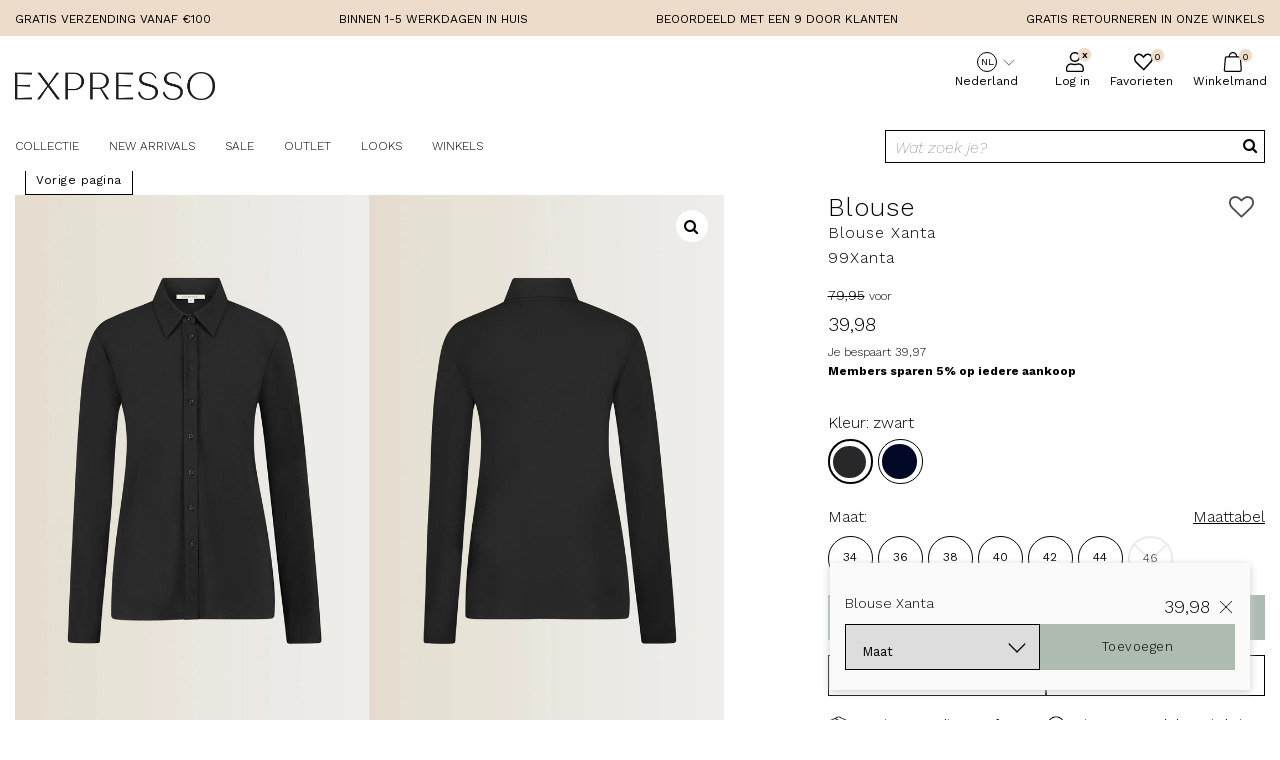

--- FILE ---
content_type: text/html; charset=utf-8
request_url: https://www.expresso.nl/blouse-xanta-99xanta_zwart_2057.html?size=1606-0
body_size: 27173
content:

<!DOCTYPE html>
<!--[if IE 8]><html class="no-js lt-ie9" dir="ltr"> <![endif]-->
<!--[if (!IE)|(gt IE 8)]><!--><html class="no-js" dir="ltr" lang="nl"><!--<![endif]-->
<head>
    <!-- COOKIEBOT SCRIPT -->
    
        <script type="82e94dfb4fbad4c09b0a077d-text/javascript">(function(){function t(t,e,r){if("cookie"===t){var n=document.cookie.split(";");for(var o=0;o<n.length;o++){var i=n[o].split("=");if(i[0].trim()===e)return i[1]}}else if("localStorage"===t)return localStorage.getItem(e);else if("jsVariable"===t)return window[e];else console.warn("invalid uid source",t)}function e(e,r,n){var o=document.createElement("script");o.async=!0,o.src=r,e.insertBefore(o,n)}function r(r,n,o,i,a){var c,s=!1;try{var u=navigator.userAgent,f=/Version\/([0-9\._]+)(.*Mobile)?.*Safari.*/.exec(u);f&&parseFloat(f[1])>=16.4&&(c=t(o,i,""),s=!0)}catch(t){console.error(t)}var l=window[a]=window[a]||[];l.push({"gtm.start":(new Date).getTime(),event:"gtm.js"});var g=r+"/S1RQQ1BXJmVu.js?tg="+n+(s?"&enableCK=true":"")+(c?"&mcookie="+encodeURIComponent(c):""),d=document.getElementsByTagName("script")[0];e(d.parentNode,g,d)}r('https://tagging.expresso.nl',"KJHND9S","cookie","_taggingmk","dataLayer")})();</script>
        <script defer src="https://tagging.expresso.nl/user-data-minified.js" type="82e94dfb4fbad4c09b0a077d-text/javascript"></script>
    <title>
	Blouse Xanta zwart  | Expresso
</title>
    <!--
	Copyright © 2026 Divide
	URL:      https://www.divide.nl
	E-mail:   info@divide.nl

	Gehele of gedeeltelijke overname, plaatsing op andere sites,
	verveelvoudiging op welke andere wijze ook en/of commercieel gebruik
	van deze webpagina alleen na schriftelijke toestemming van expresso.
	-->

	<meta charset="utf-8" /><meta name="p:domain_verify" content="c91ddaaf8f79ac97eb8c3252cb115fb4" />
	<!--[if IEMobile]><meta http-equiv="cleartype" content="on" /><![endif]-->
    <meta name="viewport" content="width=device-width, initial-scale=1.0, maximum-scale=1" />

<link rel="canonical" href="https://www.expresso.nl/blouse-xanta-99xanta_zwart_2057.html" />
<link rel="alternate" hreflang="nl-NL" href="https://www.expresso.nl/blouse-xanta-99xanta_zwart_2057.html" />
<link rel="alternate" hreflang="nl-BE" href="https://www.expresso.be/bloes-xanta-99xanta_zwart_2057.html" />

<meta property="og:type" content="product" />
<meta property="og:image" content="https://www.expresso.nl/img/blouse-xanta_252x252_15582.webp" />
<meta property="og:title" content="Blouse Xanta" />


                    <script type="application/ld+json">
                        {
  "@context": "http://schema.org",
  "@type": "WebPage",
  "mainEntity": {
    "@type": "Product",
    "brand": {
      "@type": "Brand",
      "name": "Expresso"
    },
    "description": "<div>99Xanta</div><div><br></div><div><div>Deze semi slim-fit zwarte blouse draagt niet alleen fijn dankzij de soepele stretchkwaliteit: de zogenaamde ‘travel jersey’ is ook nog eens kreukvrij, licht van gewicht en razendsnel droog. De blouse is voorzien van een puntige blousekraag met staander, een doorknoopsluiting en lange slanke mouwen.<br>Lengte: 64 cm<br><ul><li>Rechte, semi slim-fit pasvorm</li><li>Heuplang</li><li>Puntige blousekraag, staander</li><li>Doorknoopsluiting, kleine zwarte knopen</li><li>Lange slanke mouwen</li></ul></div><div>Buitenstof: 72% polyamide 28% elastaan</div><div><br></div><div><br></div><br></div>",
    "image": "https://www.expresso.nl/img/blouse-xanta_800x600_15582.webp",
    "name": "Blouse Xanta",
    "offers": {
      "@type": "Offer",
      "availability": "http://schema.org/InStock",
      "price": "39.98",
      "priceCurrency": "EUR",
      "url": "https://www.expresso.nl/blouse-xanta-99xanta_zwart_2057.html"
    },
    "review": []
  }
}
                    </script>
                


                    <meta name="google-site-verification" content="DODVPcqJVbIDgAmscoR9k3_NR68o7ltLmtFmJdED5g">
                
<link rel="shortcut icon" type="image/x-icon" href="/images/favicon.ico">


    <!--[if lt IE 9]>
	    <link type="text/css" rel="stylesheet" href="/css/ie.less"><script src="/js/respond.js" type="text/javascript"></script> 
    <![endif]-->

    
<link type="text/css" rel="stylesheet" href="/css/styles-min.css?v=639045969153483351">

    <link type="text/css" rel="stylesheet" href="/css/collection/productDetail.less">
    <link type="text/css" rel="stylesheet" href="/css/collection/branchSelector.less">
    <link type="text/css" rel="stylesheet" href="/css/plugins/photoswipeMaster.less">
<link rel="preconnect" href="https://fonts.googleapis.com" /><link rel="preconnect" href="https://fonts.gstatic.com" crossorigin="" /><link href="https://fonts.googleapis.com/css2?family=Work+Sans:ital,wght@0,100..900;1,100..900&amp;display=swap" rel="stylesheet" />

    <script type="82e94dfb4fbad4c09b0a077d-text/javascript">
        var _root = "/",
            _shopName = "expresso",
            LANG_ERROR = "Er is een fout opgetreden",
            LANG_ADD_TO_FAVORITES = "Voeg toe aan favorieten",
            LANG_REMOVE_FROM_FAVORITES = "Verwijderen uit favorieten",
            LANG_LOADING = "De data wordt geladen, een moment geduld alstublieft",
            LANG_ALL_FILTERS = "Meer filters",
            LANG_LESS_FILTERS = "Minder filters",
            LANG_CHOOSE_COLOR = "Kies een kleur om door te gaan",
            LANG_CHOOSE_SIZE = "Kies een maat",
            LANG_CHOOSE_SIZE_NOSIZE = "U heeft geen maat gekozen, kies je maat om dit product te bestellen",
            LANG_CHOOSE_AMOUNT = "Kies een aantal om door te gaan",
            LANG_CHOOSE_BRANCH = "Kies een locatie om verder te gaan",
            LANG_COOKIE_SETTINGS = "Cookie instellingen",
            LANG_ORDER_ERROR = "Er is een fout opgetreden bij het opslaan van de bestelling",
            LANG_ADD_TO_BASKET = "Toevoegen aan winkelmand",
            LANG_OUTOFSTOCK = "Dit artikel is niet meer op voorraad",
            LANG_NO_ARTICLE_SELECTED = "U heeft geen artikelen geselecteerd. Selecteer je maat om het artikel toe te voegen.",
            LANG_PREVIOUS = "Vorige",
            LANG_SHOWALL = "Toon alles",
            LANG_FILTERONPRICE = "Filter op prijs",
            LANG_LoadingData = "Data wordt geladen",
            LANG_LoginAsCustomer = "Inloggen als klant",
            LANG_SearchCustomer = "Klant zoeken",
            LANG_DSACustomerHasNoEmail = "Deze klant heeft geen e-mailadres. Geef a.u.b. een e-mailadres op om deze klant in te kunnen loggen.",
            LANG_CorrectEmailPlease = "Geef a.u.b. een correct e-mailadres op.",
            LANG_ImpersonateAccountExists = "Dit e-mailadres is al gekoppeld aan een andere gebruiker. Controleer het e-mailadres of zoek op basis van het e-mailadres.",            
            LANG_AUTOCOMPLETE_PRODUCT = "Product",
            LANG_AUTOCOMPLETE_BRAND = "Merk",
            LANG_AUTOCOMPLETE_CATEGORY = "Categorie",
            LANG_AUTOCOMPLETE_PAGE = "Pagina",
            LANG_AUTOCOMPLETE_SUGGESTION = "Suggestie",
            LANG_AUTOCOMPLETE_FACETFILTER = "Kenmerk";
            LANG_CLOSE = "Kenmerk";
            LANG_ELASTICSEARCH_PRODUCT  = "Kenmerk";
            LANG_ELASTICSEARCH_SUGGESTION   = "Kenmerk";

        var _cultureCode = "nl-NL";
        var checkoutURL = 'winkelwagen/';
        var sConfigURL = _root + 'pages/ajax/product_configitems.aspx';
        var pro6pp_auth_key = "iKOsmABgivwvuf3S";
        var datalayers_enabled = true;
        var google_maps_api_key = "AIzaSyD-wty9OAIimpBWB91D4m0arQpeTr8OisU";
        var shopping_cart_display = "slidepanel";
        var brand_overview_display = "list";
        var tweakwiseProfileKey = "";

        var sitesetting = {
            "inlinequickview": false,
            "lazyloading": true,
            "datalayers": true,
            "tweakwise": true,
            "tweakwiseKey": "de5dc085"
        };

    </script>

    
    
        <script type="82e94dfb4fbad4c09b0a077d-text/javascript">
            window.dataLayer = window.dataLayer || [];

            
        </script>
    
<script type="82e94dfb4fbad4c09b0a077d-text/javascript" src="/js/scripts-min.js?v=639045969153483351"></script>
    <script src="/js/plugins/jquery.reel-min.js" type="82e94dfb4fbad4c09b0a077d-text/javascript"></script>
    <script src="/js/plugins/photoswipe.min.js" type="82e94dfb4fbad4c09b0a077d-text/javascript"></script>
    <script src="/js/plugins/photoswipe-ui-default.min.js" type="82e94dfb4fbad4c09b0a077d-text/javascript"></script>
    <script src="/js/plugins/divide.photoswipe.js" type="82e94dfb4fbad4c09b0a077d-text/javascript"></script>
    <script src="/js/collection/productDetail.js" type="82e94dfb4fbad4c09b0a077d-text/javascript"></script>
    <script src="https://player.vimeo.com/api/player.js" type="82e94dfb4fbad4c09b0a077d-text/javascript"></script>

        
        <link href="https://stackpath.bootstrapcdn.com/font-awesome/4.7.0/css/font-awesome.min.css" rel="stylesheet" />
    <meta name="description" content="Op zoek naar blouse Xanta zwart  ✓ Op werkdagen besteld, morgen in huis ✓ Gratis retourneren ✓ 5% sparen op iedere aankoop" /></head>

<body id="responsiveMaster" class="full productDetail LANG_nl-NL " data-refresher-scope="body" data-user-logged-in="false" itemscope="" itemtype="http://schema.org/WebPage">
       

        <!-- Google Tag Manager (noscript) -->
    
        <noscript><iframe src="https://tagging.expresso.nl/ns.html?id=GTM-KJHND9S" height="0" width="0" style="display:none;visibility:hidden"></iframe></noscript>
    
        <!-- End Google Tag Manager -->

    <form method="post" action="./blouse-xanta-99xanta_zwart_2057.html?size=1606-0" id="Form1">
<div class="aspNetHidden">
<input type="hidden" name="__EVENTTARGET" id="__EVENTTARGET" value="" />
<input type="hidden" name="__EVENTARGUMENT" id="__EVENTARGUMENT" value="" />
<input type="hidden" name="__VIEWSTATE" id="__VIEWSTATE" value="/d5uxlMqNQNOTvIbQAn3vvHadarC5eMPAMAyjtcXos6w+0Awr5mVdBjvjuVCgAHIU0kQsyxgG1M0fI28metGyAP2jQKfxKMO9xvAOk6f4NiAGoAL/9F6DmT6geTgH1Hnk1Te+Pa1sJbXYWjzZA/k0cltggHo23pQ0I6YR6/OcwVEAWbCUq2NJ3IwqDXqz3ad7dfcLijmGkYLRBMeYddBlM87FXmjQ4i+/UsbBUb1Gm1v98W3ICNHKbKTxLzHl4QYKMCgwD1zaZCWRypxgzyn7pws8DO1c4y3m4KTdjT4BdR00DojkU33zbzVE6LOXcymKxy436GI+UkGK8GnUxqOPAhM92pLdPR9J0i+fRljALXJmCUwiapnA/CYPRBEVdgYWG0a6C94ynQYdErNRBkvHG0XX4bTLlvTdJMXvEw+zQjI8DbQwmcFD3BLPO5KIB3N0x7MhyAkgto3fJaUng457SfFr69V06nEfj6qQC0BRIUrr2gac5zLW5d03Y/3l3+/kHluHVaLc13zl7OsaqT7p51aqvdljLcO5Ie33hvad5p9gRlwZKGhHeEvOZeJBrUNECrrNT+YXOgJgH11MkMoecI2IHvVrb5e2wYJEORrOh3ixGnc50zsepNa8eiCUHWEIjsVf7AlDhloOb/CZPISlz+Rr6T4ezno4yhUgrNRyxLijzWAcLWFyyS0OK4byygaa+6fn8dvwG8/Os7C4r5X+xHJY8/sMj2floNG+DCx350bveMHyJ2Cn8g0hG++EQDZI/ybi3ePO8KQSf2y3mMnscuPRp024WUpS/kOtF6eTAAO31VQu9HQFhXi42dq63l92NGCfVvD7hJl4n5o5qFxOIqQZEguRj60CYcVvDlcFDorAI+/gMU/0BaCoeAf3sk4IuKH76EBoNre2xkn79Eu1c2g5FCD4zHUKjmBMbbnItOWjll7HGa1JBn2NSD6RJBn0Zh3YxwuCFu+ONLHByNLd9iAfiGHsoUU79qi666pxm3sBNi6OByyItrUgJ0i1Qx55dPfKndm2ie/IEfYk22Zn8hlQY3uo5J8VDAksjgJu/sMVdBf6V1UqfVjc8MwOXkOfRCO/GoF8mZzWwAldpHdDyPWqc/d84Wo6wJmgAavLQOUSnNS5lwYbrHdzvzvjy+QYQb19sqa57re/vsL3FYsKjHtdg6N+/xcuv7UKxH+CLcCA5eKWZEM6KzXxYhTo2xFOLCyr8+80/kcWMwBjqcqLCBmYvW//HmFjwY4DsyF/4s4FGFo+PhuhkortA0kRs+yNcFPu/3OYKviPbPOhkHmdWLSu52TayAmrVksKN9xGJu0n7cvtmHke7f+F9pMXKpHKePxudxpWrtaFBmAcv44VFZ9u3LevJ0BDsnlyeO6V/MsDUrpeB7lyHTjyNi3/8lVlNh+eoWVqmB/2j8XAe9rc/CKgDnAt51sk3DgKHJtXu+uSypwuxsBDBWQZb4VA3eIm51aCnGpjKaMmI9R53Y1nkqdP4Drb+PfDWAuLgom9ZcGz4axl53G8uyJ2skfe4TBdez4Hexg05nRs0ZMJ2/qiYKbb1QxGMM9sTpAgLjU3aUWHp2XAohecK8S5KLlIY+f66r2lMg14gnw95vtS5FNy546sFzA1nzQkgrWtzcB0gpJyQ5bEh0USSsH5R131YvjLWtTgiALr4qQszkjT+y8qrOU+vk06OBEPA0qxOJj6OPLTAALvprcNMo/TTmQjVgOsEWFRbTONwSxL9UZkuXLXL1FbqImicuvwAguAiFIscxJxnj3x/7g7UMq1lBN/AhR8NBh9MGidfeNHDHtvYC8GbRFjz7/WE97T5HtycoMTgiBSrp07e+dg9MLcRzoyPzD8bivgCHWaE+0LH5Zlgk1/DDiNSEtUBRSR+2trydOpWJTv9xGz/wTyf2Q5BosKCLdL70DCwI8XXqqOmjeQy9Ay6j0MkoMpHRU5IG/DnSSE0wAQVXTigtPGhhfCcKChOW/KIXA7sE14Kg9k0sBEzYhUAHwrMKH37mz3/kL2FeK2XKaRPxxCn3dzOWyQmuqTm1ZE+flYPMC+eKKj2N7KsOR754DhPegaSrAMVlDbIPDY0dr3ffd4vH/Fgxd0/dRHNmfU4z8O6fOloiEV9i3+2bVs7ou3HpemoX0buiS2SWMVUlQGvrZ5ns48RY3i9f57WVtXCOHLRyZxnasxit9ppqE19SMx/[base64]/hE8jbpBIBrzyfeb6n4iK3MaK1Aqcqov7CCQ8nwFFADF0JXCHxL9h2hY5+rQexhe8errzgI+0pVVBQYoBXroKec7swdh3t0j3Ek/NYGmXTM8Aygq2eEX/X31c0wgtf9miMpcWe8G278XsPLl8WF26CCjuDUdB/H/g738z++5iDSkNZfWbmLhhFqK1Lw9toKfewHalAhTQLP2ErMOlXV5Tp87Othhgfq8aWcrN5ViwA+en5mbrZ2Wa/GO2XX290AI/Sc2DLgvUY8xy+M3pYGaNTfccpDp9LAKqsjt1FUptsgqB9nXVV1jC0uCzn1S4wDFOc0pkfeoanrAKi3q0Z9gcOe/+q4YdjoVQ/THjyHKWVNZvX/aezch3Yeb0nFCDkTNh1yaBaXufm1AD29Q/LVtbHV+vSYd/J3ZQ100E4kogNN3ENYCVVi/qlyxUdmT5S3kMBGUkGcSoVv8iluojB4FHyK9koQ2F2HVcn1nUWURGNgukRRkpJpNTMARFlYW1izLG5nKa8x5MR8OtmbHR1rOemB+cVSviO4OhNAbGYHfGLyn7oU0gSuQwXFuViZgBD6O88EthJBCDBrAdZAxyttRvszqYaJ/[base64]" />
</div>

<script type="82e94dfb4fbad4c09b0a077d-text/javascript">
//<![CDATA[
var theForm = document.forms['Form1'];
if (!theForm) {
    theForm = document.Form1;
}
function __doPostBack(eventTarget, eventArgument) {
    if (!theForm.onsubmit || (theForm.onsubmit() != false)) {
        theForm.__EVENTTARGET.value = eventTarget;
        theForm.__EVENTARGUMENT.value = eventArgument;
        theForm.submit();
    }
}
//]]>
</script>


<script src="/WebResource.axd?d=pynGkmcFUV13He1Qd6_TZJ5F6KahD4nbUQuq3oNUpvlC4ret9qq8YXHho3wwHg_3HDngEzFslF5sfYB-h1n5Qw2&amp;t=638901608248157332" type="82e94dfb4fbad4c09b0a077d-text/javascript"></script>


<script src="/ScriptResource.axd?d=D9drwtSJ4hBA6O8UhT6CQm5J3taJJdU6N5pGN6W_lyKFjzr53tbi4Zqz7y3CUN5h63GQs7uhHDetSLMSAxqRosdWr5vDd-WKXHIo1VnA4-XhIWOt1Zp5DF8HAUzflHMdo2c8MsM17yY1k8jGtluXiWy9tqi2M0ZHyuZ7UkR4-No1&amp;t=5c0e0825" type="82e94dfb4fbad4c09b0a077d-text/javascript"></script>
<script type="82e94dfb4fbad4c09b0a077d-text/javascript">
//<![CDATA[
if (typeof(Sys) === 'undefined') throw new Error('ASP.NET Ajax client-side framework failed to load.');
//]]>
</script>

<script src="/ScriptResource.axd?d=JnUc-DEDOM5KzzVKtsL1teFWb4sHw_TE6vfnW4o7_smr_UpNQ6dVvAw_O0wg0g6s1fxTIZYiJaLad8FMUY_Skj8ltaSxV7axLeOReDVVQ3UVGfuJpKdtAMmiS7nZ0-hLriIFRu-pQVQF7f5JXzggy0EAwRuNR1QHWKL6pZDe3uw9J0K4geW4Zk21jPxkUfyP0&amp;t=5c0e0825" type="82e94dfb4fbad4c09b0a077d-text/javascript"></script>
        <script type="82e94dfb4fbad4c09b0a077d-text/javascript">
//<![CDATA[
Sys.WebForms.PageRequestManager._initialize('ctl00$ScriptManager', 'Form1', [], [], [], 90, 'ctl00');
//]]>
</script>


        <div data-refresher-key="data-layer-page" data-name>
	
            
                <div data-layer-page='{"actions":[{"page":{"title":"Blouse Xanta zwart  | Expresso","category":"","type":"ProductDetail"}}]}'></div>
            
</div>

        <a id="lnkLogOut" data-user-role="logoutButton" data-postback="true" href="javascript:__doPostBack(&#39;ctl00$lnkLogOut&#39;,&#39;&#39;)">Uitloggen</a>

        

        <header id="header">
            <div id="topNav">
                <div class="container">
                    <div class="usp uspHeader uspTicker">
		                <span class="active">Gratis verzending vanaf €100</span>
                        <span><div>Binnen 1-5 werkdagen in huis<br>
</div>
</span>
                        <span>Beoordeeld met een 9 door klanten</span>
                        <span>Gratis retourneren in onze winkels</span>
	                </div>
                </div>
            </div>

            <div class="header__main container">

                <div class="header__main-left">
	    	        <a id="top" href="#"></a>
			        <a href="#" id="menuToggle" title="Menu" data-mobile-panel-toggle="mobileNavPanel">
                        <span>Menu</span>
			        </a>
                </div>

                <div class="header__main-middle">
			        <a id="logo" title="expresso" href="/">
                        <img src="/images/logo.png" alt="expresso" width="200" height="34" />
			        </a>
                </div>
                <div class="header__main-right">
                    <div class="header__main-right-row-1">
                        <div class="showOnDesktop"><div class="languageMenu "><div class="activeItem"><i class="languageIcon nl"></i><span class="activeLanguage">Nederland</span></div><div class="dropdown"><ul class="languages"><li class="nl"><a href="https://www.expresso.nl/" title="Nederlands"><i class="languageIcon nl"></i><span class="activeLanguage hidden">Nederlands</span></a></li><li class="be"><a href="https://www.expresso.be/" title="Vlaams"><i class="languageIcon be"></i><span class="activeLanguage hidden">Vlaams</span></a></li></ul></div></div></div>
                        <div id="LoggedOutOptions">
				            <a class="headerLink" href="/mijn-account/inloggen.html">
                                <span class="tekst-header">Log in</span>
                                <svg xmlns="http://www.w3.org/2000/svg" xmlns:xlink="http://www.w3.org/1999/xlink" width="20" height="20" viewBox="0 0 10 11">
                                    <defs>
                                        <path id="duqs7tg7oa" d="M1642.95 60.5c-.516 0-.99-.122-1.425-.365-.435-.244-.777-.577-1.028-1-.25-.422-.376-.884-.376-1.385s.126-.963.376-1.386c.25-.422.593-.755 1.028-.999.434-.243.91-.365 1.425-.365.516 0 .99.122 1.425.365.435.244.777.577 1.028 1 .25.422.376.884.376 1.385s-.126.963-.376 1.386c-.25.422-.593.755-1.028.999-.434.243-.91.365-1.425.365zm1.989.687c.53 0 1.024.13 1.48.387.457.258.818.609 1.083 1.053.265.444.398.924.398 1.44v.902c0 .286-.103.53-.31.73-.206.2-.456.301-.75.301h-7.78c-.294 0-.544-.1-.75-.3-.207-.201-.31-.445-.31-.731v-.903c0-.515.133-.995.398-1.44.265-.443.626-.794 1.083-1.052.456-.258.95-.387 1.48-.387h.376c.515.23 1.053.344 1.613.344s1.098-.114 1.613-.344h.376z"/>
                                    </defs>
                                    <g fill="none" fill-rule="evenodd">
                                        <g transform="translate(-1638 -55)">
                                            <path stroke="#FFF" stroke-width=".75" d="M1644.64 61.563c.765.006 1.197.113 1.595.338.399.225.714.53.945.918.23.385.345.8.345 1.247h0v.903c0 .18-.065.335-.196.461-.134.131-.298.195-.49.195h0-7.778c-.192 0-.356-.064-.49-.195-.13-.126-.196-.28-.196-.461h0v-.903c0-.446.115-.862.345-1.247.231-.387.546-.693.945-.918.387-.218.803-.331 1.25-.338.905.232 1.46.343 2.035.343.585 0 1.149-.114 1.69-.343zm-1.69-6.188c.45 0 .863.105 1.242.317.376.21.672.498.888.863.216.365.324.763.324 1.195 0 .432-.108.83-.324 1.195-.216.365-.512.652-.888.863-.379.212-.793.317-1.242.317-.45 0-.863-.105-1.242-.317-.376-.21-.672-.498-.888-.863-.216-.365-.324-.763-.324-1.195 0-.432.108-.83.324-1.195.216-.365.512-.652.888-.863.379-.212.793-.317 1.242-.317z"/>
                                        </g>
                                    </g>
                                </svg>
                            </a>
                            <div class="login-logo">
                                <span>x</span>
                            </div>
                        </div>
                        
                        
                            
					    
                    </div>

                    <div class="header__main-right-row-2">

					    <a class="favoLink" data-mobile-panel-toggle="overviewPanel" href="/mijn-account/favorieten.html">
                            <span>Favorieten</span>
                            <svg xmlns="http://www.w3.org/2000/svg" xmlns:xlink="http://www.w3.org/1999/xlink" width="20" height="20" viewBox="0 0 13 11">
                                <defs>
                                    <path id="1kjeo4p48a" d="M1618.03 77.764c.493.425.835.949 1.026 1.57.19.623.218 1.249.083 1.879-.135.63-.425 1.174-.871 1.632l-4.607 4.91c-.16.163-.342.245-.55.245-.206 0-.39-.082-.548-.245l-4.608-4.885c-.445-.475-.736-1.027-.87-1.657-.136-.63-.108-1.256.083-1.878.19-.622.533-1.146 1.026-1.571.43-.377.915-.614 1.456-.712.541-.098 1.075-.057 1.6.123.525.18.986.482 1.384.908l.478.49.477-.49c.398-.426.86-.728 1.385-.908.525-.18 1.058-.221 1.599-.123.541.098 1.027.335 1.456.712z"/>
                                </defs>
                                <g fill="none" fill-rule="evenodd">
                                    <g transform="translate(-1607 -77)">
                                        <path stroke="#FFF" d="M1615.136 77.648c.442-.152.892-.187 1.348-.104.452.082.857.282 1.219.598.42.363.712.81.875 1.34.165.538.19 1.08.072 1.626-.115.536-.361.999-.747 1.395h0l-4.6 4.903-4.983-4.879c-.382-.406-.631-.88-.747-1.42-.117-.545-.093-1.087.073-1.625.162-.53.454-.977.878-1.342.359-.314.763-.514 1.216-.596.456-.083.905-.048 1.348.104.448.153.841.413 1.188.784h0l.836.86.842-.868c.34-.363.733-.623 1.182-.776z"/>
                                    </g>
                                </g>
                            </svg>

                            <span id="favouriteAmountCount" class="amountWrapper">0</span></a>

			            <div id="shoppingBag">
	
				            <a id="ShoppingCart" href="/winkelwagen/">
					            <span>Winkelmand</span>
                                <svg xmlns="http://www.w3.org/2000/svg" width="20" height="20" viewBox="0 0 11 12">
                                    <g fill="none" fill-rule="evenodd">
                                        <g fill="#FFF">
                                            <g>
                                                <path d="M4.838.07c-.65.164-1.208.61-1.58 1.242-.162.282-.232.47-.348 1.055-.023.117-.07.14-.744.164-.627 0-.79.024-.975.14-.256.118-.535.47-.604.727 0 .07-.163 1.805-.326 3.844-.348 4.078-.348 3.961 0 4.336.372.422.07.422 5.135.422 5.087 0 4.785 0 5.157-.422.325-.375.325-.258.023-4.336-.162-2.039-.302-3.773-.325-3.844-.046-.257-.325-.609-.58-.726-.187-.117-.35-.14-.93-.14-.395-.024-.72-.048-.72-.071 0-.188-.186-.844-.302-1.055C7.417.796 6.766.258 6.069.07c-.348-.093-.836-.093-1.231 0zm1.37.844c.558.234.93.727 1.046 1.336l.047.258H3.653v-.164c0-.235.14-.586.349-.867.488-.68 1.44-.938 2.207-.563zm3.067 2.367c.28.117.28.094.581 3.985.279 3.82.279 3.82.047 3.937-.14.094-8.852.094-9.014 0-.233-.117-.233-.117.093-3.96.325-3.915.325-3.845.604-3.962.162-.047 7.503-.047 7.69 0z" transform="translate(-1723 -76) translate(1723 76)"/>
                                            </g>
                                        </g>
                                    </g>
                                </svg>
                                <span id="ShoppingCartCount" class="amountWrapper">0</span></a>
			            
</div>
                    </div>
                </div>
            </div>

		    <div id="globalNavWrapper">
                <div class="container">
			        <nav id="globalNav">
                        <div id="navContainer" data-refresher-key="master-navigation" data-name>
	
					        <div id="CategoryNav">
                                

        <ul class="ul-1 col-1">

            

                <li class="li-1 c-8 first">
                    <a class="a-1" href="/collectie/" title="Collectie">
                        Collectie
                    </a>

                    
                </li>

            

                <li class="li-1 c-36">
                    <a class="a-1" href="/new-arrivals/" title="New Arrivals">
                        New Arrivals
                    </a>

                    
                </li>

            

                <li class="li-1 c-37">
                    <a class="a-1" href="/sale/" title="Sale">
                        Sale
                    </a>

                    
                </li>

            

                <li class="li-1 c-110 last">
                    <a class="a-1" href="/outlet/" title="Outlet">
                        Outlet
                    </a>

                    
                </li>

            
        </ul>

    
					        </div>

					        <div id="extraMenuNav">                                
                                <!-- Navmenu looks -->
                                <ul class="ul-1">
                                    <li class="li-1 looksitem more">
                                        <a class="a-1" href="/looks/alle-looks" title="Looks">Looks</a>

			                            <div class="looksMenu">
                                            

        <ul class="ul-1 col-1">
            

                <li class="li-1 p-173 first">
                    <a class="a-1" href="/looks/alle-looks/" title="Alle looks">
                        Alle looks
                    </a>

                    
                </li>

            

                <li class="li-1 p-416">
                    <a class="a-1" href="/looks/fresh-balance/" title="Fresh Balance">
                        Fresh Balance
                    </a>

                    
                </li>

            

                <li class="li-1 p-414">
                    <a class="a-1" href="/looks/ready-to-shine/" title="Ready to shine">
                        Ready to shine
                    </a>

                    
                </li>

            

                <li class="li-1 p-412">
                    <a class="a-1" href="/looks/winter-glam/" title="Winter Glam">
                        Winter Glam
                    </a>

                    
                </li>

            

                <li class="li-1 p-409">
                    <a class="a-1" href="/looks/modern-city/" title="Modern City">
                        Modern City
                    </a>

                    
                </li>

            

                <li class="li-1 p-408">
                    <a class="a-1" href="/looks/midnight-moss/" title="Midnight Moss">
                        Midnight Moss
                    </a>

                    
                </li>

            

                <li class="li-1 p-404">
                    <a class="a-1" href="/looks/warm-tones/" title="Warm Tones">
                        Warm Tones
                    </a>

                    
                </li>

            

                <li class="li-1 p-405">
                    <a class="a-1" href="/looks/soft-season/" title="Soft Season">
                        Soft Season
                    </a>

                    
                </li>

            

                <li class="li-1 p-406">
                    <a class="a-1" href="/looks/daily-icons/" title="Daily Icons ">
                        Daily Icons 
                    </a>

                    
                </li>

            

                <li class="li-1 p-389 last">
                    <a class="a-1" href="/looks/style-in-motion/" title="Style in Motion">
                        Style in Motion
                    </a>

                    
                </li>

            
        </ul>
    
			                            </div>                         
                                    </li>
                                </ul>
                                <!-- End Navmenu looks -->
                                

        <ul class="ul-1 col-1">
            

                <li class="li-1 p-224 first last">
                    <a class="a-1" href="https://www.expresso.nl/over-expresso/winkels/" title="Winkels">
                        Winkels
                    </a>

                    
                </li>

            
        </ul>
    

					        </div>
                            <div class="extraMobMenu showOnMobile">
                                

        <ul class="ul-1 col-1">
            

                <li class="li-1 p-162 first">
                    <a class="a-1" href="/klantenservice/" title="Klantenservice">
                        Klantenservice
                    </a>

                    
                </li>

            

                <li class="li-1 p-163">
                    <a class="a-1" href="/over-expresso/winkels/" title="Winkels">
                        Winkels
                    </a>

                    
                </li>

            

                <li class="li-1 p-164 last">
                    <a class="a-1" href="/over-expresso/" title="Over ons">
                        Over ons
                    </a>

                    
                </li>

            
        </ul>
    
                            </div>
                        
</div>

				        <div id="submenuContainer" class="hidden">
                            
    
    <div class="navSubContainer" data-index="0">
	    <div class="navSub">
		    <div class="navSubInner">
			    <div class="column categoryCol">
				    <span class="title">
                        Categorieën
                    </span>
                    

        <ul class="ul-1 col-1">

            

                <li class="li-1 c-202 first">
                    <a class="a-1" href="/collectie/alles-tonen/" title="Alles tonen">
                        Alles tonen
                    </a>

                    
                </li>

            

                <li class="li-1 c-17">
                    <a class="a-1" href="/collectie/blouses/" title="Blouses">
                        Blouses
                    </a>

                    
                </li>

            

                <li class="li-1 c-89">
                    <a class="a-1" href="/collectie/knitwear/" title="Knitwear">
                        Knitwear
                    </a>

                    
                </li>

            

                <li class="li-1 c-16">
                    <a class="a-1" href="/collectie/blazer-jasjes/" title="Blazer - Jasjes">
                        Blazer - Jasjes
                    </a>

                    
                </li>

            

                <li class="li-1 c-9">
                    <a class="a-1" href="/collectie/jurken/" title="Jurken">
                        Jurken
                    </a>

                    
                </li>

            

                <li class="li-1 c-28">
                    <a class="a-1" href="/collectie/truien/" title="Truien">
                        Truien
                    </a>

                    
                </li>

            

                <li class="li-1 c-34">
                    <a class="a-1" href="/collectie/vesten/" title="Vesten">
                        Vesten
                    </a>

                    
                </li>

            

                <li class="li-1 c-27">
                    <a class="a-1" href="/collectie/tops/" title="Tops">
                        Tops
                    </a>

                    
                </li>

            
        </ul>

    

        <ul class="ul-1 col-2">

            

                <li class="li-1 c-26">
                    <a class="a-1" href="/collectie/rokken/" title="Rokken">
                        Rokken
                    </a>

                    
                </li>

            

                <li class="li-1 c-10">
                    <a class="a-1" href="/collectie/broeken/" title="Broeken">
                        Broeken
                    </a>

                    
                </li>

            

                <li class="li-1 c-22">
                    <a class="a-1" href="/collectie/jeans/" title="Jeans">
                        Jeans
                    </a>

                    
                </li>

            

                <li class="li-1 c-38">
                    <a class="a-1" href="/collectie/accessoires/" title="Accessoires">
                        Accessoires
                    </a>

                    
                </li>

            

                <li class="li-1 c-18">
                    <a class="a-1" href="/collectie/jassen/" title="Jassen">
                        Jassen
                    </a>

                    
                </li>

            

                <li class="li-1 c-24">
                    <a class="a-1" href="/collectie/jumpsuits/" title="Jumpsuits">
                        Jumpsuits
                    </a>

                    
                </li>

            

                <li class="li-1 c-40 last">
                    <a class="a-1" href="/collectie/basics/" title="Basics">
                        Basics
                    </a>

                    
                </li>

            
        </ul>

    
			    </div>
			    <div class="column brandCol">
				    <span class="title">
						Shop op thema
                    </span>
                    

        <ul class="ul-1 col-1">
            

                <li class="li-1 p-415 first">
                    <a class="a-1" href="/collectie/thema-s/fresh-balance-spring/" title="Fresh Balance - Spring">
                        Fresh Balance - Spring
                    </a>

                    
                </li>

            

                <li class="li-1 p-413">
                    <a class="a-1" href="/collectie/thema-s/ready-to-shine-winter/" title="Ready to shine - Winter">
                        Ready to shine - Winter
                    </a>

                    
                </li>

            

                <li class="li-1 p-411">
                    <a class="a-1" href="/collectie/thema-s/winter-glam-winter/" title="Winter Glam - Winter">
                        Winter Glam - Winter
                    </a>

                    
                </li>

            

                <li class="li-1 p-410">
                    <a class="a-1" href="/collectie/thema-s/modern-city-winter/" title="Modern City - Winter">
                        Modern City - Winter
                    </a>

                    
                </li>

            

                <li class="li-1 p-407">
                    <a class="a-1" href="/collectie/thema-s/midnight-moss-winter/" title="Midnight Moss - Winter">
                        Midnight Moss - Winter
                    </a>

                    
                </li>

            

                <li class="li-1 p-403">
                    <a class="a-1" href="/collectie/thema-s/warm-tones-fall/" title="Warm Tones - Fall">
                        Warm Tones - Fall
                    </a>

                    
                </li>

            

                <li class="li-1 p-402">
                    <a class="a-1" href="/collectie/thema-s/soft-season-fall/" title="Soft Season - Fall">
                        Soft Season - Fall
                    </a>

                    
                </li>

            

                <li class="li-1 p-401">
                    <a class="a-1" href="/collectie/thema-s/daily-icons-fall/" title="Daily Icons - Fall">
                        Daily Icons - Fall
                    </a>

                    
                </li>

            

                <li class="li-1 p-388 last">
                    <a class="a-1" href="/collectie/thema-s/style-in-motion-fall/" title="Style in Motion - Fall">
                        Style in Motion - Fall
                    </a>

                    
                </li>

            
        </ul>
    

			    </div>
			    <div class="column suggestCol">
				    
    <div class="banner " >

            <a class="banner_imageLink" href="https://www.expresso.nl/collectie/" target="_self">
        <img alt="Sale ronde 3" class="landscape banner__image" width="575" height="315" src="https://www.expresso.nl/img/sale-ronde-3_575x315_23320.webp" sizes="(max-width: 1279px) 94vw, 1280px" srcset="https://www.expresso.nl/img/sale-ronde-3_2560x1402_23320.webp 2560w,https://www.expresso.nl/img/sale-ronde-3_1920x1052_23320.webp 1920w,https://www.expresso.nl/img/sale-ronde-3_1600x877_23320.webp 1600w,https://www.expresso.nl/img/sale-ronde-3_1280x701_23320.webp 1280w,https://www.expresso.nl/img/sale-ronde-3_1242x681_23320.webp 1242w,https://www.expresso.nl/img/sale-ronde-3_1024x561_23320.webp 1024w,https://www.expresso.nl/img/sale-ronde-3_768x421_23320.webp 768w,https://www.expresso.nl/img/sale-ronde-3_640x351_23320.webp 640w,https://www.expresso.nl/img/sale-ronde-3_414x227_23320.webp 414w,https://www.expresso.nl/img/sale-ronde-3_320x176_23320.webp 320w" />

            
            </a>
        
    </div>


    
			    </div>

			    <div class="clear"></div>
		    </div>
	    </div>
    </div>

    
    <div class="navSubContainer" data-index="1">
	    <div class="navSub">
		    <div class="navSubInner">
			    <div class="column categoryCol">
				    <span class="title">
                        Categorieën
                    </span>
                    

        <ul class="ul-1 col-1">

            

                <li class="li-1 c-203 first">
                    <a class="a-1" href="/new-arrivals/alles-tonen/" title="Alles tonen">
                        Alles tonen
                    </a>

                    
                </li>

            

                <li class="li-1 c-42">
                    <a class="a-1" href="/new-arrivals/blazer-jasjes/" title="Blazer- Jasjes">
                        Blazer- Jasjes
                    </a>

                    
                </li>

            

                <li class="li-1 c-41">
                    <a class="a-1" href="/new-arrivals/blouses/" title="Blouses">
                        Blouses
                    </a>

                    
                </li>

            

                <li class="li-1 c-43">
                    <a class="a-1" href="/new-arrivals/jassen/" title="Jassen">
                        Jassen
                    </a>

                    
                </li>

            

                <li class="li-1 c-44">
                    <a class="a-1" href="/new-arrivals/jurken/" title="Jurken">
                        Jurken
                    </a>

                    
                </li>

            

                <li class="li-1 c-45">
                    <a class="a-1" href="/new-arrivals/truien/" title="Truien">
                        Truien
                    </a>

                    
                </li>

            
        </ul>

    

        <ul class="ul-1 col-2">

            

                <li class="li-1 c-46">
                    <a class="a-1" href="/new-arrivals/vesten/" title="Vesten">
                        Vesten
                    </a>

                    
                </li>

            

                <li class="li-1 c-47">
                    <a class="a-1" href="/new-arrivals/tops/" title="Tops">
                        Tops
                    </a>

                    
                </li>

            

                <li class="li-1 c-49">
                    <a class="a-1" href="/new-arrivals/rokken/" title="Rokken">
                        Rokken
                    </a>

                    
                </li>

            

                <li class="li-1 c-50">
                    <a class="a-1" href="/new-arrivals/broeken/" title="Broeken">
                        Broeken
                    </a>

                    
                </li>

            

                <li class="li-1 c-51 last">
                    <a class="a-1" href="/new-arrivals/jeans/" title="Jeans">
                        Jeans
                    </a>

                    
                </li>

            
        </ul>

    
			    </div>
			    <div class="column brandCol">
				    <span class="title">
                        
                    </span>
                    
				
			    </div>
			    <div class="column suggestCol">
				    
    <div class="banner " >

            <a class="banner_imageLink" href="https://www.expresso.nl/new-arrivals/" target="_self">
        <img alt="Fresh Balance " class="landscape banner__image" width="575" height="315" src="https://www.expresso.nl/img/fresh-balance_575x315_26566.webp" sizes="(max-width: 1279px) 94vw, 1280px" srcset="https://www.expresso.nl/img/fresh-balance_2560x1403_26566.webp 2560w,https://www.expresso.nl/img/fresh-balance_1920x1052_26566.webp 1920w,https://www.expresso.nl/img/fresh-balance_1600x877_26566.webp 1600w,https://www.expresso.nl/img/fresh-balance_1280x702_26566.webp 1280w,https://www.expresso.nl/img/fresh-balance_1242x681_26566.webp 1242w,https://www.expresso.nl/img/fresh-balance_1024x561_26566.webp 1024w,https://www.expresso.nl/img/fresh-balance_768x421_26566.webp 768w,https://www.expresso.nl/img/fresh-balance_640x351_26566.webp 640w,https://www.expresso.nl/img/fresh-balance_414x227_26566.webp 414w,https://www.expresso.nl/img/fresh-balance_320x176_26566.webp 320w" />

            
            </a>
        
    </div>


    
			    </div>

			    <div class="clear"></div>
		    </div>
	    </div>
    </div>

    
    <div class="navSubContainer" data-index="2">
	    <div class="navSub">
		    <div class="navSubInner">
			    <div class="column categoryCol">
				    <span class="title">
                        Categorieën
                    </span>
                    

        <ul class="ul-1 col-1">

            

                <li class="li-1 c-55 first">
                    <a class="a-1" href="/sale/tops/" title="Tops">
                        Tops
                    </a>

                    
                </li>

            

                <li class="li-1 c-139">
                    <a class="a-1" href="/sale/knitwear/" title="Knitwear">
                        Knitwear
                    </a>

                    
                </li>

            

                <li class="li-1 c-253">
                    <a class="a-1" href="/sale/truien-vesten/" title="Truien & vesten">
                        Truien & vesten
                    </a>

                    
                </li>

            

                <li class="li-1 c-56">
                    <a class="a-1" href="/sale/blouses/" title="Blouses">
                        Blouses
                    </a>

                    
                </li>

            

                <li class="li-1 c-58">
                    <a class="a-1" href="/sale/blazer-jasjes/" title="Blazer-Jasjes">
                        Blazer-Jasjes
                    </a>

                    
                </li>

            

                <li class="li-1 c-59">
                    <a class="a-1" href="/sale/jassen/" title="Jassen">
                        Jassen
                    </a>

                    
                </li>

            

                <li class="li-1 c-60">
                    <a class="a-1" href="/sale/jurken/" title="Jurken">
                        Jurken
                    </a>

                    
                </li>

            
        </ul>

    

        <ul class="ul-1 col-2">

            

                <li class="li-1 c-61">
                    <a class="a-1" href="/sale/rokken/" title="Rokken">
                        Rokken
                    </a>

                    
                </li>

            

                <li class="li-1 c-62">
                    <a class="a-1" href="/sale/broeken/" title="Broeken">
                        Broeken
                    </a>

                    
                </li>

            

                <li class="li-1 c-63">
                    <a class="a-1" href="/sale/jeans/" title="Jeans">
                        Jeans
                    </a>

                    
                </li>

            

                <li class="li-1 c-64">
                    <a class="a-1" href="/sale/jumpsuits/" title="Jumpsuits">
                        Jumpsuits
                    </a>

                    
                </li>

            

                <li class="li-1 c-65">
                    <a class="a-1" href="/sale/vesten/" title="Vesten">
                        Vesten
                    </a>

                    
                </li>

            

                <li class="li-1 c-66">
                    <a class="a-1" href="/sale/truien/" title="Truien">
                        Truien
                    </a>

                    
                </li>

            

                <li class="li-1 c-67 last">
                    <a class="a-1" href="/sale/accessoires/" title="Accessoires">
                        Accessoires
                    </a>

                    
                </li>

            
        </ul>

    
			    </div>
			    <div class="column brandCol">
				    <span class="title">
                        
                    </span>
                    
				
			    </div>
			    <div class="column suggestCol">
				    
    <div class="banner " >

            <a class="banner_imageLink" href="https://www.expresso.nl/sale/" target="_self">
        <img alt="Sale ronde 3" class="landscape banner__image" width="575" height="315" src="https://www.expresso.nl/img/sale-ronde-3_575x315_23320.webp" sizes="(max-width: 1279px) 94vw, 1280px" srcset="https://www.expresso.nl/img/sale-ronde-3_2560x1402_23320.webp 2560w,https://www.expresso.nl/img/sale-ronde-3_1920x1052_23320.webp 1920w,https://www.expresso.nl/img/sale-ronde-3_1600x877_23320.webp 1600w,https://www.expresso.nl/img/sale-ronde-3_1280x701_23320.webp 1280w,https://www.expresso.nl/img/sale-ronde-3_1242x681_23320.webp 1242w,https://www.expresso.nl/img/sale-ronde-3_1024x561_23320.webp 1024w,https://www.expresso.nl/img/sale-ronde-3_768x421_23320.webp 768w,https://www.expresso.nl/img/sale-ronde-3_640x351_23320.webp 640w,https://www.expresso.nl/img/sale-ronde-3_414x227_23320.webp 414w,https://www.expresso.nl/img/sale-ronde-3_320x176_23320.webp 320w" />

            
            </a>
        
    </div>


    
			    </div>

			    <div class="clear"></div>
		    </div>
	    </div>
    </div>

    
    <div class="navSubContainer" data-index="3">
	    <div class="navSub">
		    <div class="navSubInner">
			    <div class="column categoryCol">
				    <span class="title">
                        Categorieën
                    </span>
                    
				      

        <ul class="ul-1 col-1">
            

                <li class="li-1 p-392 first">
                    <a class="a-1" href="/outlet/broeken/" title="Broeken">
                        Broeken
                    </a>

                    
                </li>

            

                <li class="li-1 p-393">
                    <a class="a-1" href="/outlet/blazer-jasjes/" title="Blazers">
                        Blazers
                    </a>

                    
                </li>

            

                <li class="li-1 p-394">
                    <a class="a-1" href="/outlet/jassen/" title="Jassen">
                        Jassen
                    </a>

                    
                </li>

            

                <li class="li-1 p-395">
                    <a class="a-1" href="/outlet/blouses/" title="Blouses">
                        Blouses
                    </a>

                    
                </li>

            

                <li class="li-1 p-396">
                    <a class="a-1" href="/outlet/jurken/" title="Jurken">
                        Jurken
                    </a>

                    
                </li>

            
        </ul>
    

        <ul class="ul-1 col-2">
            

                <li class="li-1 p-397">
                    <a class="a-1" href="/outlet/tops/" title="Tops">
                        Tops
                    </a>

                    
                </li>

            

                <li class="li-1 p-398">
                    <a class="a-1" href="/outlet/truien/" title="Truien">
                        Truien
                    </a>

                    
                </li>

            

                <li class="li-1 p-399">
                    <a class="a-1" href="/outlet/vesten/" title="Vesten">
                        Vesten
                    </a>

                    
                </li>

            

                <li class="li-1 p-400 last">
                    <a class="a-1" href="/outlet/rokken/" title="Rokken">
                        Rokken
                    </a>

                    
                </li>

            
        </ul>
    

			    </div>
			    <div class="column brandCol">
				    <span class="title">
                        
                    </span>
                    

			    </div>
			    <div class="column suggestCol">
				    
			    </div>

			    <div class="clear"></div>
		    </div>
	    </div>
    </div>

				        </div>
			        </nav>

                    <div id="searchNav">
				        
				        <div id="searchDropdown">
					        <div class="arrow"></div>
					        <section id="searchBlock" class="searchContainer hasSubmitButton" role="search">
                                <h2 class="hidden">Zoeken</h2>
                                

    <section data-autocomplete="container" role="search" data-arrow-navigation-scope class="searching-container">
        <input name="ctl00$ctl37$SearchQuery" maxlength="100" id="SearchQuery" class="shadow" Type="search" data-autocomplete="search" data-arrow-navigation-input="" data-url="/zoeken/" />
        <input type="submit" name="ctl00$ctl37$SubmitQuery" value="Zoeken" onclick="if (!window.__cfRLUnblockHandlers) return false; redirectToSearch(); return false;" id="ctl37_SubmitQuery" class="bttn" data-cf-modified-82e94dfb4fbad4c09b0a077d-="" />
        <div class="typing">Wat zoek je?</div>
        <ul class="autocompleteResults" data-autocomplete="results" data-arrow-navigation-container></ul>
    </section>
    
    <script type="82e94dfb4fbad4c09b0a077d-text/javascript">    
        // Animated search function
        document.addEventListener('DOMContentLoaded', function() {
            const searchInput = document.querySelector('#SearchQuery');
            const typingText = document.querySelector('.typing');
            searchInput.addEventListener('focus', function() {
                typingText.style.opacity = '0';
                typingText.style.animationPlayState = 'paused';
            });
            
            searchInput.addEventListener('blur', function() {
                if (this.value === '') {
                    typingText.style.opacity = '1';
                    typingText.style.animationPlayState = 'running';
                }
            });
            
            searchInput.addEventListener('input', function() {
                if (this.value !== '') {
                    typingText.style.opacity = '0';
                    typingText.style.animationPlayState = 'paused';
                }
                else {
                    typingText.style.opacity = '1';
                    typingText.style.animationPlayState = 'running';
                }
            });
        });
    </script>
					        </section>
				        </div>
			        </div>

                </div>
		    </div>
		</header>

        <div id="shoppingBagPanel" class="mobilePanel lightScheme" data-mobile-panel-position="right" data-mobile-panel-name="shoppingBagPanel">
            <div class="panel__container">
                <div class="panel__header panel__header--border">
                    <a href="#" class="close" data-mobile-panel-toggle="shoppingBagPanel"></a>
                    winkelmand
                </div>
                <div class="shoppingBagPanel__wrapper">
                    <div class="shoppingBagPanel__content" data-role="basketPanel">
                        <div data-role="basketPanel-content"></div>
                    </div>
                </div>
            </div>
        </div>

        <div id="mobileNav" class="mobileMenu mobilePanel" data-mobile-panel-position="left" data-mobile-panel-name="mobileNavPanel" data-mobile-panel-mq-max-width="1023">
	        <div class="mobileSlidePanel" data-panel="0" id="mobileSlidePanel--0">
                <div id="accountLinks"></div>

                <span class="panelTitle noMargin">
                    Menu
                    <div class="languageMenu "><div class="activeItem"><i class="languageIcon nl"></i><span class="activeLanguage">Nederland</span></div><div class="dropdown"><ul class="languages"><li class="nl"><a href="https://www.expresso.nl/" title="Nederlands"><i class="languageIcon nl"></i><span class="activeLanguage hidden">Nederlands</span></a></li><li class="be"><a href="https://www.expresso.be/" title="Vlaams"><i class="languageIcon be"></i><span class="activeLanguage hidden">Vlaams</span></a></li></ul></div></div>
                </span>
            </div>
	    </div>

        <div class="mobilePanel" data-mobile-panel-position="right" data-mobile-panel-name="filtersPanel" data-mobile-panel-mq-max-width="1023">
            <div class="panel__container">
                <div class="panel__header">
                    
                        <a href="#" class="close" data-mobile-panel-toggle="filtersPanel"></a>
                        Filters
                    
                </div>

                <div class="panel__content" data-mobile-panel-content="productFilters">
                    
                </div>

                <div class="panel__footer">
                    
                </div>
            </div>
        </div>

        <div class="mobilePanel lightScheme" data-mobile-panel-position="right" data-mobile-panel-name="overviewPanel" data-refresher-scope="overviewPanel">
            <div class="panel__container">
                <div class="panel__header panel__header--border">
                    <a href="#" class="close" data-mobile-panel-toggle="favoritesPanel"></a>
                    Favorieten
                </div>
                <div class="panel__content">
                    <div data-refresher-key="product-favorite-panel" data-name>
	
    <div class="mobileFiltersMain productFilters" data-refresher-trigger="refreshFavoritesPanel" data-refresher-object>
        

<div class="productItemList">
    
        <p class="emptyText">Je hebt nog geen favorieten toegevoegd.</p>
    
</div>
    </div>

</div>
                </div>
            </div>
        </div>

        <div id="pageContainer" data-mobile-panel-container>
            <div class="container overviewContainer">
                <div data-refresher-key="master-breadcrumbs" data-name>
	
                    
    <div id="detailNav">
        

        
            <a href="/collectie/blouses/" class="bttn link icon prev-bttn">Vorige pagina</a>
        
	</div>

                
</div>

                
            </div>

            

            

            <div id="cols" class="container">
                <aside id="sidecol">
                    
                </aside>
            
                <main id="content" class="content">
                    

    <div data-refresher-scope="productDetail" data-refresher-object='{"productId":2057,"colorId":15,"sizeId":1606}'>

        <article class="productConfiguration">

            <div class="column imageThumbs--left">
                <div class="stickyWrapper">
                    <div id="mainImage" data-photoswipe-role="container" data-lazyload-role="container" data-refresher-key="product-images" data-name>
	

                            <div class="slick-slider pdp-row-images showOnMobile">
                                
                                    <a
                                        href="/img/blouse-xanta_1500x1500_15582.webp"
                                        class="active"
                                        data-image-details='{"index":0,"resolution":{"high":{"url":"https://www.expresso.nl/img/blouse-xanta_2000x2000_15582.webp","width":1333,"height":2000},"low":{"url":"https://www.expresso.nl/img/blouse-xanta_1000x1000_15582.webp","width":667,"height":1000}}}'
                                        data-photoswipe-role="link"
                                    >
                                        <img alt="Blouse Xanta" class="portrait" width="805" height="805" src="https://www.expresso.nl/img/blouse-xanta_805x805_15582.webp" loading="lazy" sizes="(max-width: 767px) 94vw, (max-width: 1279px) 47vw, 605px" srcset="https://www.expresso.nl/img/blouse-xanta_1242x1863_15582.webp 1242w,https://www.expresso.nl/img/blouse-xanta_1210x1815_15582.webp 1210w,https://www.expresso.nl/img/blouse-xanta_1024x1536_15582.webp 1024w,https://www.expresso.nl/img/blouse-xanta_768x1152_15582.webp 768w,https://www.expresso.nl/img/blouse-xanta_640x960_15582.webp 640w,https://www.expresso.nl/img/blouse-xanta_414x621_15582.webp 414w,https://www.expresso.nl/img/blouse-xanta_320x480_15582.webp 320w" />
                                    </a>
                                
                                    <a
                                        href="/img/blouse-xanta_1500x1500_15583.webp"
                                        class=""
                                        data-image-details='{"index":1,"resolution":{"high":{"url":"https://www.expresso.nl/img/blouse-xanta_2000x2000_15583.webp","width":1333,"height":2000},"low":{"url":"https://www.expresso.nl/img/blouse-xanta_1000x1000_15583.webp","width":667,"height":1000}}}'
                                        data-photoswipe-role="link"
                                    >
                                        <img alt="Blouse Xanta" class="portrait" width="805" height="805" src="https://www.expresso.nl/img/blouse-xanta_805x805_15583.webp" loading="lazy" sizes="(max-width: 767px) 94vw, (max-width: 1279px) 47vw, 605px" srcset="https://www.expresso.nl/img/blouse-xanta_1242x1863_15583.webp 1242w,https://www.expresso.nl/img/blouse-xanta_1210x1815_15583.webp 1210w,https://www.expresso.nl/img/blouse-xanta_1024x1536_15583.webp 1024w,https://www.expresso.nl/img/blouse-xanta_768x1152_15583.webp 768w,https://www.expresso.nl/img/blouse-xanta_640x960_15583.webp 640w,https://www.expresso.nl/img/blouse-xanta_414x621_15583.webp 414w,https://www.expresso.nl/img/blouse-xanta_320x480_15583.webp 320w" />
                                    </a>
                                
                                    <a
                                        href="/img/blouse-xanta_1500x1500_15584.webp"
                                        class=""
                                        data-image-details='{"index":2,"resolution":{"high":{"url":"https://www.expresso.nl/img/blouse-xanta_2000x2000_15584.webp","width":1333,"height":2000},"low":{"url":"https://www.expresso.nl/img/blouse-xanta_1000x1000_15584.webp","width":667,"height":1000}}}'
                                        data-photoswipe-role="link"
                                    >
                                        <img alt="Blouse Xanta" class="portrait" width="805" height="805" src="https://www.expresso.nl/img/blouse-xanta_805x805_15584.webp" loading="lazy" sizes="(max-width: 767px) 94vw, (max-width: 1279px) 47vw, 605px" srcset="https://www.expresso.nl/img/blouse-xanta_1242x1863_15584.webp 1242w,https://www.expresso.nl/img/blouse-xanta_1210x1815_15584.webp 1210w,https://www.expresso.nl/img/blouse-xanta_1024x1536_15584.webp 1024w,https://www.expresso.nl/img/blouse-xanta_768x1152_15584.webp 768w,https://www.expresso.nl/img/blouse-xanta_640x960_15584.webp 640w,https://www.expresso.nl/img/blouse-xanta_414x621_15584.webp 414w,https://www.expresso.nl/img/blouse-xanta_320x480_15584.webp 320w" />
                                    </a>
                                
                            </div>

                            <div class="owl-selector showOnTablet showOnDesktop">
                                
                                    <a
                                        href="/img/blouse-xanta_1500x1500_15582.webp"
                                        class="active"
                                        data-image-details='{"index":0,"resolution":{"high":{"url":"https://www.expresso.nl/img/blouse-xanta_2000x2000_15582.webp","width":1333,"height":2000},"low":{"url":"https://www.expresso.nl/img/blouse-xanta_1000x1000_15582.webp","width":667,"height":1000}}}'
                                        data-photoswipe-role="link">
                                        <img alt="Blouse Xanta" class="portrait" width="805" height="805" src="https://www.expresso.nl/img/blouse-xanta_805x805_15582.webp" loading="lazy" sizes="(max-width: 767px) 94vw, (max-width: 1279px) 47vw, 605px" srcset="https://www.expresso.nl/img/blouse-xanta_1242x1863_15582.webp 1242w,https://www.expresso.nl/img/blouse-xanta_1210x1815_15582.webp 1210w,https://www.expresso.nl/img/blouse-xanta_1024x1536_15582.webp 1024w,https://www.expresso.nl/img/blouse-xanta_768x1152_15582.webp 768w,https://www.expresso.nl/img/blouse-xanta_640x960_15582.webp 640w,https://www.expresso.nl/img/blouse-xanta_414x621_15582.webp 414w,https://www.expresso.nl/img/blouse-xanta_320x480_15582.webp 320w" />
                                    </a>
                                
                                    <a
                                        href="/img/blouse-xanta_1500x1500_15583.webp"
                                        class=""
                                        data-image-details='{"index":1,"resolution":{"high":{"url":"https://www.expresso.nl/img/blouse-xanta_2000x2000_15583.webp","width":1333,"height":2000},"low":{"url":"https://www.expresso.nl/img/blouse-xanta_1000x1000_15583.webp","width":667,"height":1000}}}'
                                        data-photoswipe-role="link">
                                        <img alt="Blouse Xanta" class="portrait" width="805" height="805" src="https://www.expresso.nl/img/blouse-xanta_805x805_15583.webp" loading="lazy" sizes="(max-width: 767px) 94vw, (max-width: 1279px) 47vw, 605px" srcset="https://www.expresso.nl/img/blouse-xanta_1242x1863_15583.webp 1242w,https://www.expresso.nl/img/blouse-xanta_1210x1815_15583.webp 1210w,https://www.expresso.nl/img/blouse-xanta_1024x1536_15583.webp 1024w,https://www.expresso.nl/img/blouse-xanta_768x1152_15583.webp 768w,https://www.expresso.nl/img/blouse-xanta_640x960_15583.webp 640w,https://www.expresso.nl/img/blouse-xanta_414x621_15583.webp 414w,https://www.expresso.nl/img/blouse-xanta_320x480_15583.webp 320w" />
                                    </a>
                                
                                    <a
                                        href="/img/blouse-xanta_1500x1500_15584.webp"
                                        class=""
                                        data-image-details='{"index":2,"resolution":{"high":{"url":"https://www.expresso.nl/img/blouse-xanta_2000x2000_15584.webp","width":1333,"height":2000},"low":{"url":"https://www.expresso.nl/img/blouse-xanta_1000x1000_15584.webp","width":667,"height":1000}}}'
                                        data-photoswipe-role="link">
                                        <img alt="Blouse Xanta" class="portrait" width="805" height="805" src="https://www.expresso.nl/img/blouse-xanta_805x805_15584.webp" loading="lazy" sizes="(max-width: 767px) 94vw, (max-width: 1279px) 47vw, 605px" srcset="https://www.expresso.nl/img/blouse-xanta_1242x1863_15584.webp 1242w,https://www.expresso.nl/img/blouse-xanta_1210x1815_15584.webp 1210w,https://www.expresso.nl/img/blouse-xanta_1024x1536_15584.webp 1024w,https://www.expresso.nl/img/blouse-xanta_768x1152_15584.webp 768w,https://www.expresso.nl/img/blouse-xanta_640x960_15584.webp 640w,https://www.expresso.nl/img/blouse-xanta_414x621_15584.webp 414w,https://www.expresso.nl/img/blouse-xanta_320x480_15584.webp 320w" />
                                    </a>
                                
                            </div>

                            <div id="labelsRefresher" data-refresher-key="product-labels" data-name>
		
                                
                                        <div class="salelabelWrapper">
                                            

<div class="offerText offerText--alt discountLabel">
    -50%
</div>
                                        </div>
                                    
	</div>
                            
                            <div class="zoomer"></div>
                        
</div>

                    
                </div>
            </div>

            <div class="productDetails column">

                <h1 data-refresher-key="product-title" data-name>
	
                    Blouse
                    <span class="product-title-lower">Blouse Xanta</span>
                    <span>99Xanta</span>
                         
                    
                        <a href="#" class="favorite favorite--add" title="Aan favorieten toevoegen"
                            data-favorite-action="add"
                            data-product-id="2057" data-color-id="15">
                        </a>
                    
</h1>
    
                
               
      
                

                <div class="productPrice">
                    <span class="currentPrice" data-refresher-key="product-current-price" data-name>
                        
                            <span class="priceOld"><span class="price"><span class="valuta">&euro;&nbsp;</span><span class="main">79</span><span class="separator">,</span><span class="cents">95</span></span> voor</span>
                        
                                <span class="priceOld"></span>
                            
                            <span class="newPrice"><span class="price"><span class="valuta">&euro;&nbsp;</span><span class="main">39</span><span class="separator">,</span><span class="cents">98</span></span></span>
                        
                             <span class="discountPrice">Je bespaart <span class="price"><span class="valuta">&euro;&nbsp;</span><span class="main">39</span><span class="separator">,</span><span class="cents">97</span></span></span>
                        </span>
                </div>
            
                <div class="memberPointsPdp desktop">
                    <div class="icon">
                        <div><br></div>
                    </div>
                    <div>
  <div>

    <b>
    <div>
      <div>
        <div><div>Members sparen 5% op iedere aankoop</div><br></div>
      </div>
    </div>

    </b>
  </div>
</div>

                </div>
                

                <div class="productConfigItemWrapper">
                    <div id="productColors" class="productConfigItem">
                        <span class="productConfigItem__label align">Kleur:<span class="selected-color">ZWART</span></span>
                        
                        <ul id="productColor" aria-label="Kleuren" data-refresher-key="product-Colors" data-name>
	
                            
                                <li>

                                    <a href="#" class="colorBox verticalAlign active" title="ZWART" data-refresher-trigger="click" data-refresher-object='{"trigger": "color", "colorId": 15, "sizeId": 1606}'>
                                        
                                                
                                            <img src="https://www.expresso.nl/img/zwart_97x97_9043.webp" class="portrait" alt="Blouse Xanta" />
                                        
                                    </a>
                                </li>
                            
                                <li>
                                    <a href="~/blouse-xanta-99xanta_navy_2056.html" title="NAVY" class="colorBox verticalAlign">
                                        

                                            <img src="https://www.expresso.nl/img/navy_97x97_13297.webp" class="portrait" alt="NAVY" />
                                        
                                    </a>
                                </li>
                            
</ul>
                    </div>

                    

                    <div id="productSizes" class="productConfigItem">
                        <span class="productConfigItem__label align">Maat:
                            <div class="sizeTableLinkWrapper">
                                <a href="#" id="sizeTable" class="sizeTabeLink">Maattabel</a>
                            </div>
                        </span>

                        <ul id="productSize" aria-label="Maten" data-refresher-key="product-sizes" data-name>
	
                            
                                <li>
                                    <a href="#" class="sizeBox availableStockStatus-available" data-variant-id="13093" data-refresher-trigger="click" data-refresher-object='{"trigger": "size", "variantId": 13093, "sizeId": 1441, "additionalId": 0}'>
                                        34
                                    </a>
                                </li>
                            
                                <li>
                                    <a href="#" class="sizeBox availableStockStatus-available" data-variant-id="13094" data-refresher-trigger="click" data-refresher-object='{"trigger": "size", "variantId": 13094, "sizeId": 1472, "additionalId": 0}'>
                                        36
                                    </a>
                                </li>
                            
                                <li>
                                    <a href="#" class="sizeBox availableStockStatus-available" data-variant-id="13095" data-refresher-trigger="click" data-refresher-object='{"trigger": "size", "variantId": 13095, "sizeId": 1497, "additionalId": 0}'>
                                        38
                                    </a>
                                </li>
                            
                                <li>
                                    <a href="#" class="sizeBox availableStockStatus-available" data-variant-id="13096" data-refresher-trigger="click" data-refresher-object='{"trigger": "size", "variantId": 13096, "sizeId": 1521, "additionalId": 0}'>
                                        40
                                    </a>
                                </li>
                            
                                <li>
                                    <a href="#" class="sizeBox availableStockStatus-available" data-variant-id="13097" data-refresher-trigger="click" data-refresher-object='{"trigger": "size", "variantId": 13097, "sizeId": 1546, "additionalId": 0}'>
                                        42
                                    </a>
                                </li>
                            
                                <li>
                                    <a href="#" class="sizeBox availableStockStatus-available" data-variant-id="13098" data-refresher-trigger="click" data-refresher-object='{"trigger": "size", "variantId": 13098, "sizeId": 1572, "additionalId": 0}'>
                                        44
                                    </a>
                                </li>
                            
                                <li>
                                    <a href="#" class="sizeBox availableStockStatus-unavailable active disabled" data-variant-id="13099" data-refresher-trigger="click" data-refresher-object='{"trigger": "size", "variantId": 13099, "sizeId": 1606, "additionalId": 0}'>
                                        46
                                    </a>
                                </li>
                            
</ul>

                        
                    </div>
                                        
                    

                    
                    
                    <div class="hidden" id="sizeInfo">
                        
<h3>Maattabel en informatie</h3>
<div>
  <ul>
    <li><b>Borst:</b> deze meet je waar de borsten het grootst zijn, liefst met bh</li>
    <li><b>Taille: </b>deze meet je waar je het smalst bent</li>
    <li><b>Heupen:</b> deze meet je waar je het breedst bent&nbsp;</li>
    <li>
    <div>

      <b>Binnenbeen</b>: deze meet je vanaf het kruis tot aan je enkel
    </div>

    <br>

    </li>
  </ul>
</div>

<figure class="wp-block-table">
<table>
  <tbody>
  <tr>
    <td>

      <strong>Maat</strong>
    </td>
    <td>

      <strong>Borstomvang*</strong>
    </td>
    <td>

      <strong>Taille*</strong>
    </td>
    <td>

      <strong>Heup*</strong>
    </td>
    <td>

      <b>Binnenbeen broeken*&nbsp;</b>
    </td>
  </tr>
  <tr>
    <td>

      <strong>34&nbsp;</strong>
    </td>
    <td>
      <div>
        84-88
      </div>
    </td>
    <td>
      <div>
        66-70
      </div>
    </td>
    <td>
      <div>
        92-96
      </div>
    </td>
    <td>
       80-84
    </td>
  </tr>
  <tr>
    <td>

      <strong>36&nbsp;</strong>
    </td>
    <td>
      <div>
        88-92
      </div>
    </td>
    <td>
      <div>
        70-74
      </div>
    </td>
    <td>
      <div>
        96-100
      </div>
    </td>
    <td>
       80-84
    </td>
  </tr>
  <tr>
    <td>

      <strong>38&nbsp;</strong>
    </td>
    <td>
      <div>
        92-96
      </div>
    </td>
    <td>
      <div>
        74-78
      </div>
    </td>
    <td>
      <div>
        100-104
      </div>
    </td>
    <td>
       80-84
    </td>
  </tr>
  <tr>
    <td>

      <strong>40&nbsp;</strong>
    </td>
    <td>
      <div>
        96-100
      </div>
    </td>
    <td>
      <div>
        78-82
      </div>
    </td>
    <td>
      <div>
        104-108&nbsp;
      </div>
    </td>
    <td>
       80-84
    </td>
  </tr>
  <tr>
    <td>

      <strong>42&nbsp;</strong>
    </td>
    <td>
      <div>
        100-104
      </div>
    </td>
    <td>
      <div>
        82-86
      </div>
    </td>
    <td>
      <div>
        108-112&nbsp;
      </div>
    </td>
    <td>
       80-84
    </td>
  </tr>
  <tr>
    <td>

      <strong>44&nbsp;</strong>
    </td>
    <td>
      <div>
        104-110
      </div>
    </td>
    <td>
      <div>
        86-92
      </div>
    </td>
    <td>
      <div>
        112-118&nbsp;
      </div>
    </td>
    <td>
       80-84
    </td>
  </tr>
  <tr>
    <td>

      <strong>46&nbsp;</strong>
    </td>
    <td>
      <div>
        110-116
      </div>
    </td>
    <td>
      <div>
        92-98
      </div>
    </td>
    <td>
      <div>
        118-124
      </div>
    </td>
    <td>
       80-84
    </td>
  </tr>
  <tr>
    <td>
      <strong></strong>
    </td>
    <td>
      <br>
    </td>
    <td>
      <br>
    </td>
    <td>
      <br>
    </td>
    <td>
      <br>
    </td>
  </tr>
  <tr>
    <td>

      <strong>XS&nbsp;</strong>
    </td>
    <td>
      <div>
        85-89
      </div>
    </td>
    <td>
      <div>
        66-70
      </div>
    </td>
    <td>
      <div>
        92-96
      </div>
    </td>
    <td>
       80-84
    </td>
  </tr>
  <tr>
    <td>

      <strong>S&nbsp;</strong>
    </td>
    <td>
      <div>
        89-93
      </div>
    </td>
    <td>
      <div>
        70-74
      </div>
    </td>
    <td>
      <div>
        96-100
      </div>
    </td>
    <td>
       80-84
    </td>
  </tr>
  <tr>
    <td>

      <strong>M&nbsp;</strong>
    </td>
    <td>
      <div>
        93-99
      </div>
    </td>
    <td>
      <div>
        74-80
      </div>
    </td>
    <td>
      <div>
        100-106
      </div>
    </td>
    <td>
       80-84
    </td>
  </tr>
  <tr>
    <td>

      <strong>L&nbsp;</strong>
    </td>
    <td>
      <div>
        99-105
      </div>
    </td>
    <td>
      <div>
        80-86
      </div>
    </td>
    <td>
      <div>
        106-112
      </div>
    </td>
    <td>
       80-84
    </td>
  </tr>
  <tr>
    <td>

      <strong>XL&nbsp;</strong>
    </td>
    <td>
      <div>
        105-111
      </div>
    </td>
    <td>
      <div>
        86-92
      </div>
    </td>
    <td>
      <div>
        112-118
      </div>
    </td>
    <td>
       80-84
    </td>
  </tr>
  <tr>
    <td>

      <strong>XXL&nbsp;</strong>
    </td>
    <td>
      <div>
        111-117
      </div>
    </td>
    <td>
      <div>
        92-98
      </div>
    </td>
    <td>
      <div>
        118-124
      </div>
    </td>
    <td>
       80-84
    </td>
  </tr>
  <tr>
    <td>
      * in cm
    </td>
    <td>
    </td>
    <td>
    </td>
    <td>
    </td>
    <td>
    </td>
  </tr>
  </tbody>
</table>
</figure>
                    </div>
                    <div data-refresher-key="product-hidden" data-name>
	
                        
</div>
                    

                    <div id="productAmount" class="productConfigItem hidden">
                        <label for="selectAmount">Aantal</label>

                        <select id="selectAmount" data-refresher-trigger="change" data-refresher-key="product-Amount" data-name="amount" name="amount">
	
                            
                                <option value="" selected disabled>Kies een maat</option>
                            
</select>
                    </div>
                </div>

                

                
                <div id="validationMessageRefresher" data-refresher-key="validationMessages" data-name>
	
                    
</div>

                
                
                <div id="addToCartRefresher" data-refresher-key="add-to-cart" data-name>
	
                    <input type="submit" name="addToCart" id="addToCart" class="addToCart bttn large green-bttn" value="Toevoegen aan winkelmand" data-fixedcalltoaction="target"/>
                
</div>
                
                <div class="lookStockwrapper">
                    <div id="productStock2" data-refresher-key="product-stock2" data-name>
	
                         
                            <a href="#" class="bttn white-bttn stockBttn " id="viewBranchStock" title="Voorraad">
					            Winkelvoorraad
				            </a>
                        
</div>

                                       
                        <div class="lookItem">
                            <a class="bttn white-bttn" href="/looks/business-suits/business-suits-look-018_268.html">Shop de look</a>
                        </div>
                    

                </div>

                <div class="usp detailPageUsp uspTicker showOnMobileUsp">
		            <span class="shippingcosts active">Gratis verzending vanaf €100</span>
                    <span class="shippingtime"><div>Binnen 1-5 werkdagen in huis<br>
</div>
</span>
                    <span class="rating">Beoordeeld met een 9 door klanten</span>
                    <span class="retour">Gratis retourneren in onze winkels</span>
	            </div>

            <div class="usp detailPageUsp showOnTablet showOnDesktop">
                <div style="display: flex; gap: 13px">
                    <span class="shippingcosts" style="width: 50%">
                        Gratis verzending vanaf €100
                    </span>
                    <span class="shippingtime" style="width: 50%">
                        <div>Binnen 1-5 werkdagen in huis<br>
</div>

                    </span>
                </div>
                <div style="display: flex; gap: 13px">
                    <span class="rating" style="width: 50%">
                        Beoordeeld met een 9 door klanten
                    </span>
                    <span class="retour" style="width: 50%">
                        Gratis retourneren in onze winkels
                    </span>
                </div>
            </div>
            
            

                

                

                
                
                <ul class="accordion" data-accordion-role="container" data-accordion-single="true">
                    <li class="accordion__row open" data-accordion-role="row">
                        <h2 class="accordion__toggle _1" data-accordion-role="toggle" data-accordion-opened="true">Productinformatie</h2>
                        <div class="accordion__content" data-accordion-role="content">
                            <dl data-refresher-key="product-Components" data-name>
	
                                
                                    <dt>Kleur:</dt>
                                    <dd>ZWART</dd>
                                    <br>
                                
                                
                                <dt>Artikelnummer:</dt>
                                <dd>250465</dd>
                                
                                
                                <br>

                                
                                    <dt>Mouwlengte:</dt>
                                    <dd>Lange mouw</dd>
                                    <br>
                                
                                    <dt>Dessin:</dt>
                                    <dd>Effen</dd>
                                    <br>
                                
                                    <dt>Maatuitval:</dt>
                                    <dd>Klein</dd>
                                    <br>
                                
                                    <dt>Pasvorm:</dt>
                                    <dd>Slim-fit</dd>
                                    <br>
                                
                                    <dt>Wasvoorschrift:</dt>
                                    <dd>Wassen op 30 graden</dd>
                                    <br>
                                
                                    <dt>Stofsamenstelling:</dt>
                                    <dd>72% polyamide / 28% elastaan</dd>
                                    <br>
                                
</dl>

                            <div class="prodDescription nowContent" data-refresher-key="product-Content" data-name>
	
                                <div>99Xanta</div><div><br></div><div><div>Deze semi slim-fit zwarte blouse draagt niet alleen fijn dankzij de soepele stretchkwaliteit: de zogenaamde ‘travel jersey’ is ook nog eens kreukvrij, licht van gewicht en razendsnel droog. De blouse is voorzien van een puntige blousekraag met staander, een doorknoopsluiting en lange slanke mouwen.<br>Lengte: 64 cm<br><ul><li>Rechte, semi slim-fit pasvorm</li><li>Heuplang</li><li>Puntige blousekraag, staander</li><li>Doorknoopsluiting, kleine zwarte knopen</li><li>Lange slanke mouwen</li></ul></div><div>Buitenstof: 72% polyamide 28% elastaan</div><div><br></div><div><br></div><br></div>
                            
</div>
                        </div>
                    </li>

                    

                    
                            <li class="accordion__row" data-accordion-role="row">
                                <h2 class="accordion__toggle _2" data-accordion-role="toggle">Maatinformatie</h2>
                                <div class="accordion__content" data-accordion-role="content">
                                    <h3>Maattabel en informatie</h3>
<div>
  <ul>
    <li><b>Borst:</b> deze meet je waar de borsten het grootst zijn, liefst met bh</li>
    <li><b>Taille: </b>deze meet je waar je het smalst bent</li>
    <li><b>Heupen:</b> deze meet je waar je het breedst bent&nbsp;</li>
    <li>
    <div>

      <b>Binnenbeen</b>: deze meet je vanaf het kruis tot aan je enkel
    </div>

    <br>

    </li>
  </ul>
</div>

<figure class="wp-block-table">
<table>
  <tbody>
  <tr>
    <td>

      <strong>Maat</strong>
    </td>
    <td>

      <strong>Borstomvang*</strong>
    </td>
    <td>

      <strong>Taille*</strong>
    </td>
    <td>

      <strong>Heup*</strong>
    </td>
    <td>

      <b>Binnenbeen broeken*&nbsp;</b>
    </td>
  </tr>
  <tr>
    <td>

      <strong>34&nbsp;</strong>
    </td>
    <td>
      <div>
         84-88
      </div>
    </td>
    <td>
      <div>
         66-70
      </div>
    </td>
    <td>
      <div>
         92-96
      </div>
    </td>
    <td>
       80-84
    </td>
  </tr>
  <tr>
    <td>

      <strong>36&nbsp;</strong>
    </td>
    <td>
      <div>
         88-92
      </div>
    </td>
    <td>
      <div>
         70-74
      </div>
    </td>
    <td>
      <div>
         96-100
      </div>
    </td>
    <td>
       80-84
    </td>
  </tr>
  <tr>
    <td>

      <strong>38&nbsp;</strong>
    </td>
    <td>
      <div>
         92-96
      </div>
    </td>
    <td>
      <div>
         74-78
      </div>
    </td>
    <td>
      <div>
         100-104
      </div>
    </td>
    <td>
       80-84
    </td>
  </tr>
  <tr>
    <td>

      <strong>40&nbsp;</strong>
    </td>
    <td>
      <div>
         96-100
      </div>
    </td>
    <td>
      <div>
         78-82
      </div>
    </td>
    <td>
      <div>
         104-108&nbsp;
      </div>
    </td>
    <td>
       80-84
    </td>
  </tr>
  <tr>
    <td>

      <strong>42&nbsp;</strong>
    </td>
    <td>
      <div>
         100-104
      </div>
    </td>
    <td>
      <div>
         82-86
      </div>
    </td>
    <td>
      <div>
         108-112&nbsp;
      </div>
    </td>
    <td>
       80-84
    </td>
  </tr>
  <tr>
    <td>

      <strong>44&nbsp;</strong>
    </td>
    <td>
      <div>
         104-110
      </div>
    </td>
    <td>
      <div>
         86-92
      </div>
    </td>
    <td>
      <div>
         112-118&nbsp;
      </div>
    </td>
    <td>
       80-84
    </td>
  </tr>
  <tr>
    <td>

      <strong>46&nbsp;</strong>
    </td>
    <td>
      <div>
         110-116
      </div>
    </td>
    <td>
      <div>
         92-98
      </div>
    </td>
    <td>
      <div>
         118-124
      </div>
    </td>
    <td>
       80-84
    </td>
  </tr>
  <tr>
    <td>

      <strong></strong>
    </td>
    <td>

      <br>
    </td>
    <td>

      <br>
    </td>
    <td>

      <br>
    </td>
    <td>

      <br>
    </td>
  </tr>
  <tr>
    <td>

      <strong>XS&nbsp;</strong>
    </td>
    <td>
      <div>
         85-89
      </div>
    </td>
    <td>
      <div>
         66-70
      </div>
    </td>
    <td>
      <div>
         92-96
      </div>
    </td>
    <td>
       80-84
    </td>
  </tr>
  <tr>
    <td>

      <strong>S&nbsp;</strong>
    </td>
    <td>
      <div>
         89-93
      </div>
    </td>
    <td>
      <div>
         70-74
      </div>
    </td>
    <td>
      <div>
         96-100
      </div>
    </td>
    <td>
       80-84
    </td>
  </tr>
  <tr>
    <td>

      <strong>M&nbsp;</strong>
    </td>
    <td>
      <div>
         93-99
      </div>
    </td>
    <td>
      <div>
         74-80
      </div>
    </td>
    <td>
      <div>
         100-106
      </div>
    </td>
    <td>
       80-84
    </td>
  </tr>
  <tr>
    <td>

      <strong>L&nbsp;</strong>
    </td>
    <td>
      <div>
         99-105
      </div>
    </td>
    <td>
      <div>
         80-86
      </div>
    </td>
    <td>
      <div>
         106-112
      </div>
    </td>
    <td>
       80-84
    </td>
  </tr>
  <tr>
    <td>

      <strong>XL&nbsp;</strong>
    </td>
    <td>
      <div>
         105-111
      </div>
    </td>
    <td>
      <div>
         86-92
      </div>
    </td>
    <td>
      <div>
         112-118
      </div>
    </td>
    <td>
       80-84
    </td>
  </tr>
  <tr>
    <td>

      <strong>XXL&nbsp;</strong>
    </td>
    <td>
      <div>
         111-117
      </div>
    </td>
    <td>
      <div>
         92-98
      </div>
    </td>
    <td>
      <div>
         118-124
      </div>
    </td>
    <td>
       80-84
    </td>
  </tr>
  <tr>
    <td>
       * in cm
    </td>
    <td>
    </td>
    <td>
    </td>
    <td>
    </td>
    <td>
    </td>
  </tr>
  </tbody>
</table><br>
</figure><figure class="wp-block-table"><b>Riem:&nbsp; &nbsp; &nbsp;Omvang heup (cm)&nbsp;</b></figure><figure class="wp-block-table"><b>S&nbsp; &nbsp; </b>&nbsp; &nbsp; &nbsp; &nbsp; &nbsp;85</figure><figure class="wp-block-table"><b>M&nbsp;</b> &nbsp; &nbsp; &nbsp; &nbsp; &nbsp; &nbsp;90</figure><figure class="wp-block-table"><b>L&nbsp; </b>&nbsp; &nbsp; &nbsp; &nbsp; &nbsp; &nbsp; 95</figure><figure class="wp-block-table"><b>XL</b>&nbsp; &nbsp; &nbsp; &nbsp; &nbsp; &nbsp;100</figure>
                                </div>
                            </li>
                        
                            <li class="accordion__row" data-accordion-role="row">
                                <h2 class="accordion__toggle _3" data-accordion-role="toggle">Betaalinformatie</h2>
                                <div class="accordion__content" data-accordion-role="content">
                                    <h3>Bezorg- &amp; Betaalinformatie</h3>Wij versturen alle bestellingen via PostNL. In één van de stappen van het afrekenproces, kun je het afleveradres ingeven en/of wijzigen bij afwijking van je reguliere adres. Wij streven naar een termijn van 1-3 werkdagen van bezorging van jouw bestelling. Mocht het onverhoopt langer duren, dan zullen wij dat uiteraard laten weten.<br><p></p>
<p>
  <b>Veilig online betalen</b><br>De betaling bij Expresso is online altijd veilig via verschillende betaalmethodes. Je kunt kiezen voor de gratis mogelijkheden iDeal,&nbsp; MasterCard en Visa of voor een kleine bijdrage de keuze maken voor AfterPay.<br></p><br><p></p>

                                </div>
                            </li>
                        
                            <li class="accordion__row" data-accordion-role="row">
                                <h2 class="accordion__toggle _5" data-accordion-role="toggle">Contact</h2>
                                <div class="accordion__content" data-accordion-role="content">
                                    <div>Heb je na het lezen van de product omschrijving toch nog vragen over de pasvorm of kwaliteit van het product? Neem dan gerust contact op met onze klantenservice. Zij helpen je graag verder via e-mail, telefoon, chat of WhatsApp.
<br>
<br>WhatsApp: +31 85 016 2046
<br>Telefoon: 085-016 20 46
<br>Live Chat: Start een chat via de knop rechtsonder op de pagina
<br>Email: <a href="/cdn-cgi/l/email-protection" class="__cf_email__" data-cfemail="e6909487818388a6839e969483959589c8888a">[email&#160;protected]</a>
<br></div>
                                </div>
                            </li>
                        
                </ul>
            </div>
        </article>


    
        
                <div class="kop3">Maak je look compleet</div>
                <div class="product-carousel container">
                    

<div class="productList">
	
			

<div class="item" 
    data-product-id="2056" 
    data-color-id="3" 
    data-first-variant-id="13086"
    data-layer-product='{"id":"8720019117194","name":"Blouse Xanta","category":"Blouses","brand":"Expresso","variant":"NAVY","size":null,"currency":"EUR","price":39.98,"discount":39.97,"position":0,"quantity":1,"itemgroupid":"250464-10"}'
    data-layer-product-ga4='{"event":"select_item","ecommerce":{"items":[{"item_id":"8720019117194","item_name":"Blouse Xanta","affiliation":"expresso","currency":"EUR","discount":39.97,"item_brand":"Expresso","item_category":"Blouses","item_variant":"NAVY","price":39.98,"quantity":1,"item_size":"34","item_group_id":"250464-10"}]}}'>
    
    
    
    <ul class="color-selection hidden">
        
            <li class="color-selection__item" data-color-id="3">
                <div class="color-selection__item__inner">
                    <img src="/img/blouse-xanta_50x50_24743.webp" width="50" height="50"/>
                </div>
            </li> 
        
    </ul>

     
			

<div class="inner offer 9 active" data-color-id="3" data-favorite-scope data-lazyload-role='container' data-lazyload-trigger='scroll' data-lazyload-fadeout='true'>

	<div class="thumb">
        <a href="/blouse-xanta-99xanta_navy_2056.html" class="centerImg" data-layer-role="url" title="Blouse Xanta">

            <img alt="Blouse Xanta" class="portrait hoverImg" width="450" height="650" src="https://www.expresso.nl/img/blouse-xanta_450x650_15580.webp" sizes="(max-width: 767px) 45vw, (max-width: 1023px) 30vw, (max-width: 1279px) 19vw, 450px" srcset="https://www.expresso.nl/img/blouse-xanta_562x843_15580.webp 562w,https://www.expresso.nl/img/blouse-xanta_520x780_15580.webp 520w,https://www.expresso.nl/img/blouse-xanta_470x705_15580.webp 470w,https://www.expresso.nl/img/blouse-xanta_340x510_15580.webp 340w,https://www.expresso.nl/img/blouse-xanta_260x390_15580.webp 260w,https://www.expresso.nl/img/blouse-xanta_235x353_15580.webp 235w" />
                <img alt="Blouse Xanta" class="portrait" width="450" height="650" src="https://www.expresso.nl/img/blouse-xanta_450x650_24743.webp" sizes="(max-width: 767px) 45vw, (max-width: 1023px) 30vw, (max-width: 1279px) 19vw, 450px" srcset="https://www.expresso.nl/img/blouse-xanta_562x843_24743.webp 562w,https://www.expresso.nl/img/blouse-xanta_520x780_24743.webp 520w,https://www.expresso.nl/img/blouse-xanta_470x705_24743.webp 470w,https://www.expresso.nl/img/blouse-xanta_340x510_24743.webp 340w,https://www.expresso.nl/img/blouse-xanta_260x390_24743.webp 260w,https://www.expresso.nl/img/blouse-xanta_235x353_24743.webp 235w" />
            
        </a>

        
            <div class="labels">
                
                        <div class="salelabelWrapper">
                            

<div class="offerText offerText--alt discountLabel">
    -50%
</div>
                        </div>
                       

            </div>
         
 
	</div>


    


	<div class="content">
        <a href="/blouse-xanta-99xanta_navy_2056.html" class="title" data-layer-role="url" title="Bekijk artikel">
             <b>Blouse</b>
             Blouse Xanta
        </a>

        
        <div class="priceBlock">
            <span id="MainContent_SuggestionsProductSelection_ProductOverview_ProductOverviewRepeater_ctl00_0_ProductItemRepeater_0_ctl00_0_OldPrice_0" class="price priceOld newPrice"><span>&euro;&nbsp;</span><span class="main">79</span><span class="separator">,</span><span class="cents">95</span></span> voor
            <span class="price newPrice"><span>&euro;&nbsp;</span><span class="main">39</span><span class="separator">,</span><span class="cents">98</span></span>
            
        </div>

        
        

                <ul class="availableSizes">
                    
                        <li>
                            <a href="/blouse-xanta-99xanta_navy_2056.html?size=1441-0" data-layer-role="url" title="34">34</a>
                        </li>
                    
                        <li>
                            <a href="/blouse-xanta-99xanta_navy_2056.html?size=1472-0" data-layer-role="url" title="36">36</a>
                        </li>
                    
                        <li>
                            <a href="/blouse-xanta-99xanta_navy_2056.html?size=1521-0" data-layer-role="url" title="40">40</a>
                        </li>
                    
                        <li>
                            <a href="/blouse-xanta-99xanta_navy_2056.html?size=1546-0" data-layer-role="url" title="42">42</a>
                        </li>
                    
                </ul>

            

<div class="availableColorsLister">
    <a href="/blouse-xanta-99xanta_navy_2056.html">
        2 kleuren
        
    </a>
</div>
	</div>

</div>
		
</div>
		
			

<div class="item" 
    data-product-id="2080" 
    data-color-id="15" 
    data-first-variant-id="13252"
    data-layer-product='{"id":"8720019117262","name":"Pantalon Xarah","category":"Alle Broeken","brand":"Expresso","variant":"ZWART","size":null,"currency":"EUR","price":49.98,"discount":49.97,"position":0,"quantity":1,"itemgroupid":"250488-20"}'
    data-layer-product-ga4='{"event":"select_item","ecommerce":{"items":[{"item_id":"8720019117262","item_name":"Pantalon Xarah","affiliation":"expresso","currency":"EUR","discount":49.97,"item_brand":"Expresso","item_category":"Alle Broeken","item_variant":"ZWART","price":49.98,"quantity":1,"item_size":"34","item_group_id":"250488-20"}]}}'>
    
    
    
    <ul class="color-selection hidden">
        
            <li class="color-selection__item" data-color-id="15">
                <div class="color-selection__item__inner">
                    <img src="/img/pantalon-xarah_50x50_15588.webp" width="50" height="50"/>
                </div>
            </li> 
        
    </ul>

     
			

<div class="inner offer 9 active" data-color-id="15" data-favorite-scope data-lazyload-role='container' data-lazyload-trigger='scroll' data-lazyload-fadeout='true'>

	<div class="thumb">
        <a href="/pantalon-xarah-99xarah_zwart_2080.html" class="centerImg" data-layer-role="url" title="Pantalon Xarah">

            <img alt="Pantalon Xarah" class="portrait hoverImg" width="450" height="650" src="https://www.expresso.nl/img/pantalon-xarah_450x650_15589.webp" sizes="(max-width: 767px) 45vw, (max-width: 1023px) 30vw, (max-width: 1279px) 19vw, 450px" srcset="https://www.expresso.nl/img/pantalon-xarah_562x843_15589.webp 562w,https://www.expresso.nl/img/pantalon-xarah_520x780_15589.webp 520w,https://www.expresso.nl/img/pantalon-xarah_470x705_15589.webp 470w,https://www.expresso.nl/img/pantalon-xarah_340x510_15589.webp 340w,https://www.expresso.nl/img/pantalon-xarah_260x390_15589.webp 260w,https://www.expresso.nl/img/pantalon-xarah_235x353_15589.webp 235w" />
                <img alt="Pantalon Xarah" class="portrait" width="450" height="650" src="https://www.expresso.nl/img/pantalon-xarah_450x650_15588.webp" sizes="(max-width: 767px) 45vw, (max-width: 1023px) 30vw, (max-width: 1279px) 19vw, 450px" srcset="https://www.expresso.nl/img/pantalon-xarah_562x843_15588.webp 562w,https://www.expresso.nl/img/pantalon-xarah_520x780_15588.webp 520w,https://www.expresso.nl/img/pantalon-xarah_470x705_15588.webp 470w,https://www.expresso.nl/img/pantalon-xarah_340x510_15588.webp 340w,https://www.expresso.nl/img/pantalon-xarah_260x390_15588.webp 260w,https://www.expresso.nl/img/pantalon-xarah_235x353_15588.webp 235w" />
            
        </a>

        
            <div class="labels">
                
                    <div class="label image TopLeft">
                        <img alt="New in! " class="landscape" width="100" height="100" src="https://www.expresso.nl/img/new-in!_100x100_1389.webp" loading="lazy" sizes="" srcset="https://www.expresso.nl/img/new-in!_100x100_1389.webp 1x,https://www.expresso.nl/img/new-in!_200x200_1389.webp 2x,https://www.expresso.nl/img/new-in!_300x300_1389.webp 3x" />
                    </div>
                   

            </div>
         
 
	</div>


    


	<div class="content">
        <a href="/pantalon-xarah-99xarah_zwart_2080.html" class="title" data-layer-role="url" title="Bekijk artikel">
             <b>Pantalon</b>
             Pantalon Xarah
        </a>

        
        <div class="priceBlock">
            <span id="MainContent_SuggestionsProductSelection_ProductOverview_ProductOverviewRepeater_ctl00_1_ProductItemRepeater_1_ctl00_0_OldPrice_0" class="price priceOld newPrice"><span>&euro;&nbsp;</span><span class="main">99</span><span class="separator">,</span><span class="cents">95</span></span> voor
            <span class="price newPrice"><span>&euro;&nbsp;</span><span class="main">49</span><span class="separator">,</span><span class="cents">98</span></span>
            
        </div>

        
        

                <ul class="availableSizes">
                    
                        <li>
                            <a href="/pantalon-xarah-99xarah_zwart_2080.html?size=1441-0" data-layer-role="url" title="34">34</a>
                        </li>
                    
                        <li>
                            <a href="/pantalon-xarah-99xarah_zwart_2080.html?size=1472-0" data-layer-role="url" title="36">36</a>
                        </li>
                    
                        <li>
                            <a href="/pantalon-xarah-99xarah_zwart_2080.html?size=1497-0" data-layer-role="url" title="38">38</a>
                        </li>
                    
                        <li>
                            <a href="/pantalon-xarah-99xarah_zwart_2080.html?size=1521-0" data-layer-role="url" title="40">40</a>
                        </li>
                    
                        <li>
                            <a href="/pantalon-xarah-99xarah_zwart_2080.html?size=1546-0" data-layer-role="url" title="42">42</a>
                        </li>
                    
                </ul>

            

<div class="availableColorsLister">
    <a href="/pantalon-xarah-99xarah_zwart_2080.html">
        2 kleuren
        
    </a>
</div>
	</div>

</div>
		
</div>
		
			

<div class="item" 
    data-product-id="7370" 
    data-color-id="45" 
    data-first-variant-id="41850"
    data-layer-product='{"id":"8720583432457","name":"Blouse multicolour print","category":"Blouses","brand":"Expresso","variant":"OKER","size":null,"currency":"EUR","price":32.99,"discount":76.96,"position":0,"quantity":1,"itemgroupid":"359598-52"}'
    data-layer-product-ga4='{"event":"select_item","ecommerce":{"items":[{"item_id":"8720583432457","item_name":"Blouse multicolour print","affiliation":"expresso","currency":"EUR","discount":76.96,"item_brand":"Expresso","item_category":"Blouses","item_variant":"OKER","price":32.99,"quantity":1,"item_size":"34","item_group_id":"359598-52"}]}}'>
    
    
    
    <ul class="color-selection hidden">
        
            <li class="color-selection__item" data-color-id="45">
                <div class="color-selection__item__inner">
                    <img src="/img/blouse-multicolour-print_50x50_18579.webp" width="50" height="50"/>
                </div>
            </li> 
        
    </ul>

     
			

<div class="inner offer OUTLET WEB active" data-color-id="45" data-favorite-scope data-lazyload-role='container' data-lazyload-trigger='scroll' data-lazyload-fadeout='true'>

	<div class="thumb">
        <a href="/blouse-multicolour-print-ex24-14088_oker_7370.html" class="centerImg" data-layer-role="url" title="Blouse multicolour print">

            <img alt="Blouse multicolour print" class="portrait hoverImg" width="450" height="650" src="https://www.expresso.nl/img/blouse-multicolour-print_450x650_18389.webp" sizes="(max-width: 767px) 45vw, (max-width: 1023px) 30vw, (max-width: 1279px) 19vw, 450px" srcset="https://www.expresso.nl/img/blouse-multicolour-print_562x843_18389.webp 562w,https://www.expresso.nl/img/blouse-multicolour-print_520x780_18389.webp 520w,https://www.expresso.nl/img/blouse-multicolour-print_470x705_18389.webp 470w,https://www.expresso.nl/img/blouse-multicolour-print_340x510_18389.webp 340w,https://www.expresso.nl/img/blouse-multicolour-print_260x390_18389.webp 260w,https://www.expresso.nl/img/blouse-multicolour-print_235x353_18389.webp 235w" />
                <img alt="Blouse multicolour print" class="portrait" width="450" height="650" src="https://www.expresso.nl/img/blouse-multicolour-print_450x650_18579.webp" sizes="(max-width: 767px) 45vw, (max-width: 1023px) 30vw, (max-width: 1279px) 19vw, 450px" srcset="https://www.expresso.nl/img/blouse-multicolour-print_562x843_18579.webp 562w,https://www.expresso.nl/img/blouse-multicolour-print_520x780_18579.webp 520w,https://www.expresso.nl/img/blouse-multicolour-print_470x705_18579.webp 470w,https://www.expresso.nl/img/blouse-multicolour-print_340x510_18579.webp 340w,https://www.expresso.nl/img/blouse-multicolour-print_260x390_18579.webp 260w,https://www.expresso.nl/img/blouse-multicolour-print_235x353_18579.webp 235w" />
            
        </a>

        
            <div class="labels">
                
                    <div class="label image TopRight">
                        <img alt="Outlet" class="landscape" width="100" height="100" src="https://www.expresso.nl/img/outlet_100x100_4984.webp" loading="lazy" sizes="" srcset="https://www.expresso.nl/img/outlet_100x100_4984.webp 1x,https://www.expresso.nl/img/outlet_200x200_4984.webp 2x,https://www.expresso.nl/img/outlet_300x300_4984.webp 3x" />
                    </div>
                
                        <div class="salelabelWrapper">
                            

<div class="offerText offerText--alt discountLabel">
    -70%
</div>
                        </div>
                       

            </div>
         
 
	</div>


    


	<div class="content">
        <a href="/blouse-multicolour-print-ex24-14088_oker_7370.html" class="title" data-layer-role="url" title="Bekijk artikel">
             <b>Blouse</b>
             Blouse multicolour print
        </a>

        
        <div class="priceBlock">
            <span id="MainContent_SuggestionsProductSelection_ProductOverview_ProductOverviewRepeater_ctl00_2_ProductItemRepeater_2_ctl00_0_OldPrice_0" class="price priceOld newPrice"><span>&euro;&nbsp;</span><span class="main">109</span><span class="separator">,</span><span class="cents">95</span></span> voor
            <span class="price newPrice"><span>&euro;&nbsp;</span><span class="main">32</span><span class="separator">,</span><span class="cents">99</span></span>
            
        </div>

        
        

                <ul class="availableSizes">
                    
                        <li>
                            <a href="/blouse-multicolour-print-ex24-14088_oker_7370.html?size=1441-0" data-layer-role="url" title="34">34</a>
                        </li>
                    
                        <li>
                            <a href="/blouse-multicolour-print-ex24-14088_oker_7370.html?size=1472-0" data-layer-role="url" title="36">36</a>
                        </li>
                    
                        <li>
                            <a href="/blouse-multicolour-print-ex24-14088_oker_7370.html?size=1497-0" data-layer-role="url" title="38">38</a>
                        </li>
                    
                        <li>
                            <a href="/blouse-multicolour-print-ex24-14088_oker_7370.html?size=1521-0" data-layer-role="url" title="40">40</a>
                        </li>
                    
                        <li>
                            <a href="/blouse-multicolour-print-ex24-14088_oker_7370.html?size=1546-0" data-layer-role="url" title="42">42</a>
                        </li>
                    
                </ul>

            

<div class="availableColorsLister">
    <a href="/blouse-multicolour-print-ex24-14088_oker_7370.html">
        1 kleur
        
    </a>
</div>
	</div>

</div>
		
</div>
		
			

<div class="item" 
    data-product-id="6632" 
    data-color-id="3" 
    data-first-variant-id="37395"
    data-layer-product='{"id":"8720583277249","name":"Top met pailletten","category":"Blouses","brand":"Expresso","variant":"NAVY","size":null,"currency":"EUR","price":35.99,"discount":83.96,"position":0,"quantity":1,"itemgroupid":"332695-10"}'
    data-layer-product-ga4='{"event":"select_item","ecommerce":{"items":[{"item_id":"8720583277249","item_name":"Top met pailletten","affiliation":"expresso","currency":"EUR","discount":83.96,"item_brand":"Expresso","item_category":"Blouses","item_variant":"NAVY","price":35.99,"quantity":1,"item_size":"34","item_group_id":"332695-10"}]}}'>
    
    
    
    <ul class="color-selection hidden">
        
            <li class="color-selection__item" data-color-id="3">
                <div class="color-selection__item__inner">
                    <img src="/img/top-met-pailletten_50x50_13128.webp" width="50" height="50"/>
                </div>
            </li> 
        
    </ul>

     
			

<div class="inner offer OUTLET active" data-color-id="3" data-favorite-scope data-lazyload-role='container' data-lazyload-trigger='scroll' data-lazyload-fadeout='true'>

	<div class="thumb">
        <a href="/top-met-pailletten-ex23-14110_navy_6632.html" class="centerImg" data-layer-role="url" title="Top met pailletten">

            <img alt="Top met pailletten" class="portrait hoverImg" width="450" height="650" src="https://www.expresso.nl/img/top-met-pailletten_450x650_13191.webp" sizes="(max-width: 767px) 45vw, (max-width: 1023px) 30vw, (max-width: 1279px) 19vw, 450px" srcset="https://www.expresso.nl/img/top-met-pailletten_562x843_13191.webp 562w,https://www.expresso.nl/img/top-met-pailletten_520x780_13191.webp 520w,https://www.expresso.nl/img/top-met-pailletten_470x705_13191.webp 470w,https://www.expresso.nl/img/top-met-pailletten_340x510_13191.webp 340w,https://www.expresso.nl/img/top-met-pailletten_260x390_13191.webp 260w,https://www.expresso.nl/img/top-met-pailletten_235x353_13191.webp 235w" />
                <img alt="Top met pailletten" class="portrait" width="450" height="650" src="https://www.expresso.nl/img/top-met-pailletten_450x650_13128.webp" sizes="(max-width: 767px) 45vw, (max-width: 1023px) 30vw, (max-width: 1279px) 19vw, 450px" srcset="https://www.expresso.nl/img/top-met-pailletten_562x843_13128.webp 562w,https://www.expresso.nl/img/top-met-pailletten_520x780_13128.webp 520w,https://www.expresso.nl/img/top-met-pailletten_470x705_13128.webp 470w,https://www.expresso.nl/img/top-met-pailletten_340x510_13128.webp 340w,https://www.expresso.nl/img/top-met-pailletten_260x390_13128.webp 260w,https://www.expresso.nl/img/top-met-pailletten_235x353_13128.webp 235w" />
            
        </a>

        
            <div class="labels">
                
                    <div class="label image TopRight">
                        <img alt="Outlet" class="landscape" width="100" height="100" src="https://www.expresso.nl/img/outlet_100x100_4984.webp" loading="lazy" sizes="" srcset="https://www.expresso.nl/img/outlet_100x100_4984.webp 1x,https://www.expresso.nl/img/outlet_200x200_4984.webp 2x,https://www.expresso.nl/img/outlet_300x300_4984.webp 3x" />
                    </div>
                
                        <div class="salelabelWrapper">
                            

<div class="offerText offerText--alt discountLabel">
    -70%
</div>
                        </div>
                       

            </div>
         
 
	</div>


    


	<div class="content">
        <a href="/top-met-pailletten-ex23-14110_navy_6632.html" class="title" data-layer-role="url" title="Bekijk artikel">
             <b>Top</b>
             Top met pailletten
        </a>

        
        <div class="priceBlock">
            <span id="MainContent_SuggestionsProductSelection_ProductOverview_ProductOverviewRepeater_ctl00_3_ProductItemRepeater_3_ctl00_0_OldPrice_0" class="price priceOld newPrice"><span>&euro;&nbsp;</span><span class="main">119</span><span class="separator">,</span><span class="cents">95</span></span> voor
            <span class="price newPrice"><span>&euro;&nbsp;</span><span class="main">35</span><span class="separator">,</span><span class="cents">99</span></span>
            
        </div>

        
        

                <ul class="availableSizes">
                    
                        <li>
                            <a href="/top-met-pailletten-ex23-14110_navy_6632.html?size=1572-0" data-layer-role="url" title="44">44</a>
                        </li>
                    
                </ul>

            

<div class="availableColorsLister">
    <a href="/top-met-pailletten-ex23-14110_navy_6632.html">
        1 kleur
        
    </a>
</div>
	</div>

</div>
		
</div>
		
			

<div class="item" 
    data-product-id="8258" 
    data-color-id="15" 
    data-first-variant-id="46254"
    data-layer-product='{"id":"8720583538791","name":"Soepelvallende blouse","category":"Blouses","brand":"Expresso","variant":"ZWART","size":null,"currency":"EUR","price":64.98,"discount":64.97,"position":0,"quantity":1,"itemgroupid":"393598-20"}'
    data-layer-product-ga4='{"event":"select_item","ecommerce":{"items":[{"item_id":"8720583538791","item_name":"Soepelvallende blouse","affiliation":"expresso","currency":"EUR","discount":64.97,"item_brand":"Expresso","item_category":"Blouses","item_variant":"ZWART","price":64.98,"quantity":1,"item_size":"34","item_group_id":"393598-20"}]}}'>
    
    
    
    <ul class="color-selection hidden">
        
            <li class="color-selection__item" data-color-id="15">
                <div class="color-selection__item__inner">
                    <img src="/img/soepelvallende-blouse_50x50_24267.webp" width="50" height="50"/>
                </div>
            </li> 
        
    </ul>

     
			

<div class="inner offer 9 active" data-color-id="15" data-favorite-scope data-lazyload-role='container' data-lazyload-trigger='scroll' data-lazyload-fadeout='true'>

	<div class="thumb">
        <a href="/soepelvallende-blouse-ex14-25518_zwart_8258.html" class="centerImg" data-layer-role="url" title="Soepelvallende blouse">

            <img alt="Soepelvallende blouse" class="portrait hoverImg" width="450" height="650" src="https://www.expresso.nl/img/soepelvallende-blouse_450x650_24271.webp" sizes="(max-width: 767px) 45vw, (max-width: 1023px) 30vw, (max-width: 1279px) 19vw, 450px" srcset="https://www.expresso.nl/img/soepelvallende-blouse_562x843_24271.webp 562w,https://www.expresso.nl/img/soepelvallende-blouse_520x780_24271.webp 520w,https://www.expresso.nl/img/soepelvallende-blouse_470x705_24271.webp 470w,https://www.expresso.nl/img/soepelvallende-blouse_340x510_24271.webp 340w,https://www.expresso.nl/img/soepelvallende-blouse_260x390_24271.webp 260w,https://www.expresso.nl/img/soepelvallende-blouse_235x353_24271.webp 235w" />
            <img alt="Soepelvallende blouse" class="portrait" width="450" height="650" src="https://www.expresso.nl/img/soepelvallende-blouse_450x650_24267.webp" sizes="(max-width: 767px) 45vw, (max-width: 1023px) 30vw, (max-width: 1279px) 19vw, 450px" srcset="https://www.expresso.nl/img/soepelvallende-blouse_562x843_24267.webp 562w,https://www.expresso.nl/img/soepelvallende-blouse_520x780_24267.webp 520w,https://www.expresso.nl/img/soepelvallende-blouse_470x705_24267.webp 470w,https://www.expresso.nl/img/soepelvallende-blouse_340x510_24267.webp 340w,https://www.expresso.nl/img/soepelvallende-blouse_260x390_24267.webp 260w,https://www.expresso.nl/img/soepelvallende-blouse_235x353_24267.webp 235w" />
            
        </a>

        
            <div class="labels">
                
                        <div class="salelabelWrapper">
                            

<div class="offerText offerText--alt discountLabel">
    -50%
</div>
                        </div>
                       

            </div>
         
 
	</div>


    


	<div class="content">
        <a href="/soepelvallende-blouse-ex14-25518_zwart_8258.html" class="title" data-layer-role="url" title="Bekijk artikel">
             <b>Blouse </b>
             Soepelvallende blouse
        </a>

        
        <div class="priceBlock">
            <span id="MainContent_SuggestionsProductSelection_ProductOverview_ProductOverviewRepeater_ctl00_4_ProductItemRepeater_4_ctl00_0_OldPrice_0" class="price priceOld newPrice"><span>&euro;&nbsp;</span><span class="main">129</span><span class="separator">,</span><span class="cents">95</span></span> voor
            <span class="price newPrice"><span>&euro;&nbsp;</span><span class="main">64</span><span class="separator">,</span><span class="cents">98</span></span>
            
        </div>

        
        

                <ul class="availableSizes">
                    
                        <li>
                            <a href="/soepelvallende-blouse-ex14-25518_zwart_8258.html?size=1441-0" data-layer-role="url" title="34">34</a>
                        </li>
                    
                        <li>
                            <a href="/soepelvallende-blouse-ex14-25518_zwart_8258.html?size=1472-0" data-layer-role="url" title="36">36</a>
                        </li>
                    
                        <li>
                            <a href="/soepelvallende-blouse-ex14-25518_zwart_8258.html?size=1497-0" data-layer-role="url" title="38">38</a>
                        </li>
                    
                        <li>
                            <a href="/soepelvallende-blouse-ex14-25518_zwart_8258.html?size=1521-0" data-layer-role="url" title="40">40</a>
                        </li>
                    
                </ul>

            

<div class="availableColorsLister">
    <a href="/soepelvallende-blouse-ex14-25518_zwart_8258.html">
        2 kleuren
        
    </a>
</div>
	</div>

</div>
		
</div>
		
			

<div class="item" 
    data-product-id="10" 
    data-color-id="3" 
    data-first-variant-id="58"
    data-layer-product='{"id":"8718264753403","name":"Blouse Xani","category":"Blouses","brand":"Expresso","variant":"NAVY","size":null,"currency":"EUR","price":34.98,"discount":34.97,"position":0,"quantity":1,"itemgroupid":"139638-10"}'
    data-layer-product-ga4='{"event":"select_item","ecommerce":{"items":[{"item_id":"8718264753403","item_name":"Blouse Xani","affiliation":"expresso","currency":"EUR","discount":34.97,"item_brand":"Expresso","item_category":"Blouses","item_variant":"NAVY","price":34.98,"quantity":1,"item_size":"34","item_group_id":"139638-10"}]}}'>
    
    
    
    <ul class="color-selection hidden">
        
            <li class="color-selection__item" data-color-id="3">
                <div class="color-selection__item__inner">
                    <img src="/img/blouse-xani_50x50_15573.webp" width="50" height="50"/>
                </div>
            </li> 
        
    </ul>

     
			

<div class="inner offer OUTLET active" data-color-id="3" data-favorite-scope data-lazyload-role='container' data-lazyload-trigger='scroll' data-lazyload-fadeout='true'>

	<div class="thumb">
        <a href="/blouse-xani-99xani_navy_10.html" class="centerImg" data-layer-role="url" title="Blouse Xani">

            <img alt="Blouse Xani" class="portrait hoverImg" width="450" height="650" src="https://www.expresso.nl/img/blouse-xani_450x650_15574.webp" sizes="(max-width: 767px) 45vw, (max-width: 1023px) 30vw, (max-width: 1279px) 19vw, 450px" srcset="https://www.expresso.nl/img/blouse-xani_562x843_15574.webp 562w,https://www.expresso.nl/img/blouse-xani_520x780_15574.webp 520w,https://www.expresso.nl/img/blouse-xani_470x705_15574.webp 470w,https://www.expresso.nl/img/blouse-xani_340x510_15574.webp 340w,https://www.expresso.nl/img/blouse-xani_260x390_15574.webp 260w,https://www.expresso.nl/img/blouse-xani_235x353_15574.webp 235w" />
                <img alt="Blouse Xani" class="portrait" width="450" height="650" src="https://www.expresso.nl/img/blouse-xani_450x650_15573.webp" sizes="(max-width: 767px) 45vw, (max-width: 1023px) 30vw, (max-width: 1279px) 19vw, 450px" srcset="https://www.expresso.nl/img/blouse-xani_562x843_15573.webp 562w,https://www.expresso.nl/img/blouse-xani_520x780_15573.webp 520w,https://www.expresso.nl/img/blouse-xani_470x705_15573.webp 470w,https://www.expresso.nl/img/blouse-xani_340x510_15573.webp 340w,https://www.expresso.nl/img/blouse-xani_260x390_15573.webp 260w,https://www.expresso.nl/img/blouse-xani_235x353_15573.webp 235w" />
            
        </a>

        
            <div class="labels">
                
                    <div class="label image TopRight">
                        <img alt="Outlet" class="landscape" width="100" height="100" src="https://www.expresso.nl/img/outlet_100x100_4984.webp" loading="lazy" sizes="" srcset="https://www.expresso.nl/img/outlet_100x100_4984.webp 1x,https://www.expresso.nl/img/outlet_200x200_4984.webp 2x,https://www.expresso.nl/img/outlet_300x300_4984.webp 3x" />
                    </div>
                
                        <div class="salelabelWrapper">
                            

<div class="offerText offerText--alt discountLabel">
    -50%
</div>
                        </div>
                       

            </div>
         
 
	</div>


    


	<div class="content">
        <a href="/blouse-xani-99xani_navy_10.html" class="title" data-layer-role="url" title="Bekijk artikel">
             <b>Blouse</b>
             Blouse Xani
        </a>

        
        <div class="priceBlock">
            <span id="MainContent_SuggestionsProductSelection_ProductOverview_ProductOverviewRepeater_ctl00_5_ProductItemRepeater_5_ctl00_0_OldPrice_0" class="price priceOld newPrice"><span>&euro;&nbsp;</span><span class="main">69</span><span class="separator">,</span><span class="cents">95</span></span> voor
            <span class="price newPrice"><span>&euro;&nbsp;</span><span class="main">34</span><span class="separator">,</span><span class="cents">98</span></span>
            
        </div>

        
        

                <ul class="availableSizes">
                    
                        <li>
                            <a href="/blouse-xani-99xani_navy_10.html?size=1441-0" data-layer-role="url" title="34">34</a>
                        </li>
                    
                        <li>
                            <a href="/blouse-xani-99xani_navy_10.html?size=1472-0" data-layer-role="url" title="36">36</a>
                        </li>
                    
                        <li>
                            <a href="/blouse-xani-99xani_navy_10.html?size=1497-0" data-layer-role="url" title="38">38</a>
                        </li>
                    
                        <li>
                            <a href="/blouse-xani-99xani_navy_10.html?size=1521-0" data-layer-role="url" title="40">40</a>
                        </li>
                    
                        <li>
                            <a href="/blouse-xani-99xani_navy_10.html?size=1546-0" data-layer-role="url" title="42">42</a>
                        </li>
                    
                </ul>

            

<div class="availableColorsLister">
    <a href="/blouse-xani-99xani_navy_10.html">
        2 kleuren
        
    </a>
</div>
	</div>

</div>
		
</div>
		

</div>
                </div>
            
                <div class="kop3">Ook iets voor jou?</div>
                <div class="product-carousel container">
                    

<div class="productList">
	
			

<div class="item" 
    data-product-id="8350" 
    data-color-id="15" 
    data-first-variant-id="46642"
    data-layer-product='{"id":"8720583579978","name":"Top met V-hals","category":"Tops","brand":"Expresso","variant":"ZWART","size":null,"currency":"EUR","price":39.98,"discount":39.97,"position":0,"quantity":1,"itemgroupid":"394197-20"}'
    data-layer-product-ga4='{"event":"select_item","ecommerce":{"items":[{"item_id":"8720583579978","item_name":"Top met V-hals","affiliation":"expresso","currency":"EUR","discount":39.97,"item_brand":"Expresso","item_category":"Tops","item_variant":"ZWART","price":39.98,"quantity":1,"item_size":"L","item_group_id":"394197-20"}]}}'>
    
    
    
    <ul class="color-selection hidden">
        
            <li class="color-selection__item" data-color-id="15">
                <div class="color-selection__item__inner">
                    <img src="/img/top-met-v-hals_50x50_25802.webp" width="50" height="50"/>
                </div>
            </li> 
        
    </ul>

     
			

<div class="inner offer 9 active" data-color-id="15" data-favorite-scope data-lazyload-role='container' data-lazyload-trigger='scroll' data-lazyload-fadeout='true'>

	<div class="thumb">
        <a href="/top-met-v-hals-ex13-251003_zwart_8350.html" class="centerImg" data-layer-role="url" title="Top met V-hals">

            <img alt="Top met V-hals" class="portrait hoverImg" width="450" height="650" src="https://www.expresso.nl/img/top-met-v-hals_450x650_25400.webp" sizes="(max-width: 767px) 45vw, (max-width: 1023px) 30vw, (max-width: 1279px) 19vw, 450px" srcset="https://www.expresso.nl/img/top-met-v-hals_562x843_25400.webp 562w,https://www.expresso.nl/img/top-met-v-hals_520x780_25400.webp 520w,https://www.expresso.nl/img/top-met-v-hals_470x705_25400.webp 470w,https://www.expresso.nl/img/top-met-v-hals_340x510_25400.webp 340w,https://www.expresso.nl/img/top-met-v-hals_260x390_25400.webp 260w,https://www.expresso.nl/img/top-met-v-hals_235x353_25400.webp 235w" />
            <img alt="Top met V-hals" class="portrait" width="450" height="650" src="https://www.expresso.nl/img/top-met-v-hals_450x650_25802.webp" sizes="(max-width: 767px) 45vw, (max-width: 1023px) 30vw, (max-width: 1279px) 19vw, 450px" srcset="https://www.expresso.nl/img/top-met-v-hals_562x843_25802.webp 562w,https://www.expresso.nl/img/top-met-v-hals_520x780_25802.webp 520w,https://www.expresso.nl/img/top-met-v-hals_470x705_25802.webp 470w,https://www.expresso.nl/img/top-met-v-hals_340x510_25802.webp 340w,https://www.expresso.nl/img/top-met-v-hals_260x390_25802.webp 260w,https://www.expresso.nl/img/top-met-v-hals_235x353_25802.webp 235w" />
            
        </a>

        
            <div class="labels">
                
                        <div class="salelabelWrapper">
                            

<div class="offerText offerText--alt discountLabel">
    -50%
</div>
                        </div>
                       

            </div>
         
 
	</div>


    


	<div class="content">
        <a href="/top-met-v-hals-ex13-251003_zwart_8350.html" class="title" data-layer-role="url" title="Bekijk artikel">
             <b>Top</b>
             Top met V-hals
        </a>

        
        <div class="priceBlock">
            <span id="MainContent_TweakwiseRecommendations_ProductOverview_ProductOverviewRepeater_ctl00_0_ProductItemRepeater_0_ctl00_0_OldPrice_0" class="price priceOld newPrice"><span>&euro;&nbsp;</span><span class="main">79</span><span class="separator">,</span><span class="cents">95</span></span> voor
            <span class="price newPrice"><span>&euro;&nbsp;</span><span class="main">39</span><span class="separator">,</span><span class="cents">98</span></span>
            
        </div>

        
        

                <ul class="availableSizes">
                    
                        <li>
                            <a href="/top-met-v-hals-ex13-251003_zwart_8350.html?size=1751-0" data-layer-role="url" title="XS">XS</a>
                        </li>
                    
                        <li>
                            <a href="/top-met-v-hals-ex13-251003_zwart_8350.html?size=1744-0" data-layer-role="url" title="S">S</a>
                        </li>
                    
                        <li>
                            <a href="/top-met-v-hals-ex13-251003_zwart_8350.html?size=1740-0" data-layer-role="url" title="M">M</a>
                        </li>
                    
                        <li>
                            <a href="/top-met-v-hals-ex13-251003_zwart_8350.html?size=1735-0" data-layer-role="url" title="L">L</a>
                        </li>
                    
                        <li>
                            <a href="/top-met-v-hals-ex13-251003_zwart_8350.html?size=1747-0" data-layer-role="url" title="XL">XL</a>
                        </li>
                    
                </ul>

            

<div class="availableColorsLister">
    <a href="/top-met-v-hals-ex13-251003_zwart_8350.html">
        1 kleur
        
    </a>
</div>
	</div>

</div>
		
</div>
		
			

<div class="item" 
    data-product-id="8365" 
    data-color-id="15" 
    data-first-variant-id="46733"
    data-layer-product='{"id":"8720583582626","name":"Top met paillettenmouwen","category":"Tops","brand":"Expresso","variant":"ZWART","size":null,"currency":"EUR","price":39.98,"discount":39.97,"position":0,"quantity":1,"itemgroupid":"394212-20"}'
    data-layer-product-ga4='{"event":"select_item","ecommerce":{"items":[{"item_id":"8720583582626","item_name":"Top met paillettenmouwen","affiliation":"expresso","currency":"EUR","discount":39.97,"item_brand":"Expresso","item_category":"Tops","item_variant":"ZWART","price":39.98,"quantity":1,"item_size":"L","item_group_id":"394212-20"}]}}'>
    
    
    
    <ul class="color-selection hidden">
        
            <li class="color-selection__item" data-color-id="15">
                <div class="color-selection__item__inner">
                    <img src="/img/top-met-paillettenmouwen_50x50_25810.webp" width="50" height="50"/>
                </div>
            </li> 
        
    </ul>

     
			

<div class="inner offer 9 active" data-color-id="15" data-favorite-scope data-lazyload-role='container' data-lazyload-trigger='scroll' data-lazyload-fadeout='true'>

	<div class="thumb">
        <a href="/top-met-paillettenmouwen-ex13-25952_zwart_8365.html" class="centerImg" data-layer-role="url" title="Top met paillettenmouwen">

            <img alt="Top met paillettenmouwen" class="portrait hoverImg" width="450" height="650" src="https://www.expresso.nl/img/top-met-paillettenmouwen_450x650_25815.webp" sizes="(max-width: 767px) 45vw, (max-width: 1023px) 30vw, (max-width: 1279px) 19vw, 450px" srcset="https://www.expresso.nl/img/top-met-paillettenmouwen_562x843_25815.webp 562w,https://www.expresso.nl/img/top-met-paillettenmouwen_520x780_25815.webp 520w,https://www.expresso.nl/img/top-met-paillettenmouwen_470x705_25815.webp 470w,https://www.expresso.nl/img/top-met-paillettenmouwen_340x510_25815.webp 340w,https://www.expresso.nl/img/top-met-paillettenmouwen_260x390_25815.webp 260w,https://www.expresso.nl/img/top-met-paillettenmouwen_235x353_25815.webp 235w" />
            <img alt="Top met paillettenmouwen" class="portrait" width="450" height="650" src="https://www.expresso.nl/img/top-met-paillettenmouwen_450x650_25810.webp" sizes="(max-width: 767px) 45vw, (max-width: 1023px) 30vw, (max-width: 1279px) 19vw, 450px" srcset="https://www.expresso.nl/img/top-met-paillettenmouwen_562x843_25810.webp 562w,https://www.expresso.nl/img/top-met-paillettenmouwen_520x780_25810.webp 520w,https://www.expresso.nl/img/top-met-paillettenmouwen_470x705_25810.webp 470w,https://www.expresso.nl/img/top-met-paillettenmouwen_340x510_25810.webp 340w,https://www.expresso.nl/img/top-met-paillettenmouwen_260x390_25810.webp 260w,https://www.expresso.nl/img/top-met-paillettenmouwen_235x353_25810.webp 235w" />
            
        </a>

        
            <div class="labels">
                
                        <div class="salelabelWrapper">
                            

<div class="offerText offerText--alt discountLabel">
    -50%
</div>
                        </div>
                       

            </div>
         
 
	</div>


    


	<div class="content">
        <a href="/top-met-paillettenmouwen-ex13-25952_zwart_8365.html" class="title" data-layer-role="url" title="Bekijk artikel">
             <b>Top</b>
             Top met paillettenmouwen
        </a>

        
        <div class="priceBlock">
            <span id="MainContent_TweakwiseRecommendations_ProductOverview_ProductOverviewRepeater_ctl00_1_ProductItemRepeater_1_ctl00_0_OldPrice_0" class="price priceOld newPrice"><span>&euro;&nbsp;</span><span class="main">79</span><span class="separator">,</span><span class="cents">95</span></span> voor
            <span class="price newPrice"><span>&euro;&nbsp;</span><span class="main">39</span><span class="separator">,</span><span class="cents">98</span></span>
            
        </div>

        
        

                <ul class="availableSizes">
                    
                        <li>
                            <a href="/top-met-paillettenmouwen-ex13-25952_zwart_8365.html?size=1751-0" data-layer-role="url" title="XS">XS</a>
                        </li>
                    
                        <li>
                            <a href="/top-met-paillettenmouwen-ex13-25952_zwart_8365.html?size=1744-0" data-layer-role="url" title="S">S</a>
                        </li>
                    
                        <li>
                            <a href="/top-met-paillettenmouwen-ex13-25952_zwart_8365.html?size=1740-0" data-layer-role="url" title="M">M</a>
                        </li>
                    
                        <li>
                            <a href="/top-met-paillettenmouwen-ex13-25952_zwart_8365.html?size=1735-0" data-layer-role="url" title="L">L</a>
                        </li>
                    
                        <li>
                            <a href="/top-met-paillettenmouwen-ex13-25952_zwart_8365.html?size=1747-0" data-layer-role="url" title="XL">XL</a>
                        </li>
                    
                        <li>
                            <a href="/top-met-paillettenmouwen-ex13-25952_zwart_8365.html?size=1754-0" data-layer-role="url" title="XXL">XXL</a>
                        </li>
                    
                </ul>

            

<div class="availableColorsLister">
    <a href="/top-met-paillettenmouwen-ex13-25952_zwart_8365.html">
        1 kleur
        
    </a>
</div>
	</div>

</div>
		
</div>
		
			

<div class="item" 
    data-product-id="8633" 
    data-color-id="30" 
    data-first-variant-id="48406"
    data-layer-product='{"id":"8720583617007","name":"T-shirt met artwork","category":"Tops","brand":"Expresso","variant":"OFF-WHITE","size":null,"currency":"EUR","price":39.95,"discount":0.0,"position":0,"quantity":1,"itemgroupid":"405998-4"}'
    data-layer-product-ga4='{"event":"select_item","ecommerce":{"items":[{"item_id":"8720583617007","item_name":"T-shirt met artwork","affiliation":"expresso","currency":"EUR","discount":0.0,"item_brand":"Expresso","item_category":"Tops","item_variant":"OFF-WHITE","price":39.95,"quantity":1,"item_size":"L","item_group_id":"405998-4"}]}}'>
    
    
    
    <ul class="color-selection hidden">
        
            <li class="color-selection__item" data-color-id="30">
                <div class="color-selection__item__inner">
                    <img src="/img/t-shirt-met-artwork_50x50_26403.webp" width="50" height="50"/>
                </div>
            </li> 
        
    </ul>

     
			

<div class="inner active" data-color-id="30" data-favorite-scope data-lazyload-role='container' data-lazyload-trigger='scroll' data-lazyload-fadeout='true'>

	<div class="thumb">
        <a href="/t-shirt-met-artwork-ex13-26794_off-white_8633.html" class="centerImg" data-layer-role="url" title="T-shirt met artwork">

            <img alt="T-shirt met artwork" class="portrait hoverImg" width="450" height="650" src="https://www.expresso.nl/img/t-shirt-met-artwork_450x650_26408.webp" sizes="(max-width: 767px) 45vw, (max-width: 1023px) 30vw, (max-width: 1279px) 19vw, 450px" srcset="https://www.expresso.nl/img/t-shirt-met-artwork_562x843_26408.webp 562w,https://www.expresso.nl/img/t-shirt-met-artwork_520x780_26408.webp 520w,https://www.expresso.nl/img/t-shirt-met-artwork_470x705_26408.webp 470w,https://www.expresso.nl/img/t-shirt-met-artwork_340x510_26408.webp 340w,https://www.expresso.nl/img/t-shirt-met-artwork_260x390_26408.webp 260w,https://www.expresso.nl/img/t-shirt-met-artwork_235x353_26408.webp 235w" />
            <img alt="T-shirt met artwork" class="portrait" width="450" height="650" src="https://www.expresso.nl/img/t-shirt-met-artwork_450x650_26403.webp" sizes="(max-width: 767px) 45vw, (max-width: 1023px) 30vw, (max-width: 1279px) 19vw, 450px" srcset="https://www.expresso.nl/img/t-shirt-met-artwork_562x843_26403.webp 562w,https://www.expresso.nl/img/t-shirt-met-artwork_520x780_26403.webp 520w,https://www.expresso.nl/img/t-shirt-met-artwork_470x705_26403.webp 470w,https://www.expresso.nl/img/t-shirt-met-artwork_340x510_26403.webp 340w,https://www.expresso.nl/img/t-shirt-met-artwork_260x390_26403.webp 260w,https://www.expresso.nl/img/t-shirt-met-artwork_235x353_26403.webp 235w" />
            
        </a>

        
            <div class="labels">
                
                    <div class="label image TopLeft">
                        <img alt="New in! " class="landscape" width="100" height="100" src="https://www.expresso.nl/img/new-in!_100x100_1389.webp" loading="lazy" sizes="" srcset="https://www.expresso.nl/img/new-in!_100x100_1389.webp 1x,https://www.expresso.nl/img/new-in!_200x200_1389.webp 2x,https://www.expresso.nl/img/new-in!_300x300_1389.webp 3x" />
                    </div>
                   

            </div>
         
 
	</div>


    


	<div class="content">
        <a href="/t-shirt-met-artwork-ex13-26794_off-white_8633.html" class="title" data-layer-role="url" title="Bekijk artikel">
             <b>Top print</b>
             T-shirt met artwork
        </a>

        
        <div class="priceBlock">
            <span class="price"><span>&euro;&nbsp;</span><span class="main">39</span><span class="separator">,</span><span class="cents">95</span></span>
            
        </div>

        
        

                <ul class="availableSizes">
                    
                        <li>
                            <a href="/t-shirt-met-artwork-ex13-26794_off-white_8633.html?size=1751-0" data-layer-role="url" title="XS">XS</a>
                        </li>
                    
                        <li>
                            <a href="/t-shirt-met-artwork-ex13-26794_off-white_8633.html?size=1744-0" data-layer-role="url" title="S">S</a>
                        </li>
                    
                        <li>
                            <a href="/t-shirt-met-artwork-ex13-26794_off-white_8633.html?size=1740-0" data-layer-role="url" title="M">M</a>
                        </li>
                    
                        <li>
                            <a href="/t-shirt-met-artwork-ex13-26794_off-white_8633.html?size=1735-0" data-layer-role="url" title="L">L</a>
                        </li>
                    
                        <li>
                            <a href="/t-shirt-met-artwork-ex13-26794_off-white_8633.html?size=1747-0" data-layer-role="url" title="XL">XL</a>
                        </li>
                    
                        <li>
                            <a href="/t-shirt-met-artwork-ex13-26794_off-white_8633.html?size=1754-0" data-layer-role="url" title="XXL">XXL</a>
                        </li>
                    
                </ul>

            

<div class="availableColorsLister">
    <a href="/t-shirt-met-artwork-ex13-26794_off-white_8633.html">
        1 kleur
        
    </a>
</div>
	</div>

</div>
		
</div>
		
			

<div class="item" 
    data-product-id="8101" 
    data-color-id="30" 
    data-first-variant-id="45280"
    data-layer-product='{"id":"8720583485255","name":"Basis longsleeve","category":"Tops","brand":"Expresso","variant":"OFF-WHITE","size":null,"currency":"EUR","price":49.95,"discount":0.0,"position":0,"quantity":1,"itemgroupid":"389769-4"}'
    data-layer-product-ga4='{"event":"select_item","ecommerce":{"items":[{"item_id":"8720583485255","item_name":"Basis longsleeve","affiliation":"expresso","currency":"EUR","discount":0.0,"item_brand":"Expresso","item_category":"Tops","item_variant":"OFF-WHITE","price":49.95,"quantity":1,"item_size":"L","item_group_id":"389769-4"}]}}'>
    
    
    
    <ul class="color-selection hidden">
        
            <li class="color-selection__item" data-color-id="30">
                <div class="color-selection__item__inner">
                    <img src="/img/basis-longsleeve_50x50_22208.webp" width="50" height="50"/>
                </div>
            </li> 
        
    </ul>

     
			

<div class="inner active" data-color-id="30" data-favorite-scope data-lazyload-role='container' data-lazyload-trigger='scroll' data-lazyload-fadeout='true'>

	<div class="thumb">
        <a href="/basis-longsleeve-ex13-99011_off-white_8101.html" class="centerImg" data-layer-role="url" title="Basis longsleeve">

            <img alt="Basis longsleeve" class="portrait hoverImg" width="450" height="650" src="https://www.expresso.nl/img/basis-longsleeve_450x650_22209.webp" sizes="(max-width: 767px) 45vw, (max-width: 1023px) 30vw, (max-width: 1279px) 19vw, 450px" srcset="https://www.expresso.nl/img/basis-longsleeve_562x843_22209.webp 562w,https://www.expresso.nl/img/basis-longsleeve_520x780_22209.webp 520w,https://www.expresso.nl/img/basis-longsleeve_470x705_22209.webp 470w,https://www.expresso.nl/img/basis-longsleeve_340x510_22209.webp 340w,https://www.expresso.nl/img/basis-longsleeve_260x390_22209.webp 260w,https://www.expresso.nl/img/basis-longsleeve_235x353_22209.webp 235w" />
                <img alt="Basis longsleeve" class="portrait" width="450" height="650" src="https://www.expresso.nl/img/basis-longsleeve_450x650_22208.webp" sizes="(max-width: 767px) 45vw, (max-width: 1023px) 30vw, (max-width: 1279px) 19vw, 450px" srcset="https://www.expresso.nl/img/basis-longsleeve_562x843_22208.webp 562w,https://www.expresso.nl/img/basis-longsleeve_520x780_22208.webp 520w,https://www.expresso.nl/img/basis-longsleeve_470x705_22208.webp 470w,https://www.expresso.nl/img/basis-longsleeve_340x510_22208.webp 340w,https://www.expresso.nl/img/basis-longsleeve_260x390_22208.webp 260w,https://www.expresso.nl/img/basis-longsleeve_235x353_22208.webp 235w" />
            
        </a>

        
            <div class="labels">
                
                    <div class="label image TopLeft">
                        <img alt="New in! " class="landscape" width="100" height="100" src="https://www.expresso.nl/img/new-in!_100x100_1389.webp" loading="lazy" sizes="" srcset="https://www.expresso.nl/img/new-in!_100x100_1389.webp 1x,https://www.expresso.nl/img/new-in!_200x200_1389.webp 2x,https://www.expresso.nl/img/new-in!_300x300_1389.webp 3x" />
                    </div>
                   

            </div>
         
 
	</div>


    


	<div class="content">
        <a href="/basis-longsleeve-ex13-99011_off-white_8101.html" class="title" data-layer-role="url" title="Bekijk artikel">
             <b>Top</b>
             Basis longsleeve
        </a>

        
        <div class="priceBlock">
            <span class="price"><span>&euro;&nbsp;</span><span class="main">49</span><span class="separator">,</span><span class="cents">95</span></span>
            
        </div>

        
        

                <ul class="availableSizes">
                    
                        <li>
                            <a href="/basis-longsleeve-ex13-99011_off-white_8101.html?size=1751-0" data-layer-role="url" title="XS">XS</a>
                        </li>
                    
                        <li>
                            <a href="/basis-longsleeve-ex13-99011_off-white_8101.html?size=1744-0" data-layer-role="url" title="S">S</a>
                        </li>
                    
                        <li>
                            <a href="/basis-longsleeve-ex13-99011_off-white_8101.html?size=1740-0" data-layer-role="url" title="M">M</a>
                        </li>
                    
                        <li>
                            <a href="/basis-longsleeve-ex13-99011_off-white_8101.html?size=1735-0" data-layer-role="url" title="L">L</a>
                        </li>
                    
                        <li>
                            <a href="/basis-longsleeve-ex13-99011_off-white_8101.html?size=1747-0" data-layer-role="url" title="XL">XL</a>
                        </li>
                    
                        <li>
                            <a href="/basis-longsleeve-ex13-99011_off-white_8101.html?size=1754-0" data-layer-role="url" title="XXL">XXL</a>
                        </li>
                    
                </ul>

            

<div class="availableColorsLister">
    <a href="/basis-longsleeve-ex13-99011_off-white_8101.html">
        3 kleuren
        
    </a>
</div>
	</div>

</div>
		
</div>
		
			

<div class="item" 
    data-product-id="8103" 
    data-color-id="15" 
    data-first-variant-id="45292"
    data-layer-product='{"id":"8720583485019","name":"Basis longsleeve","category":"Tops","brand":"Expresso","variant":"ZWART","size":null,"currency":"EUR","price":49.95,"discount":0.0,"position":0,"quantity":1,"itemgroupid":"389771-20"}'
    data-layer-product-ga4='{"event":"select_item","ecommerce":{"items":[{"item_id":"8720583485019","item_name":"Basis longsleeve","affiliation":"expresso","currency":"EUR","discount":0.0,"item_brand":"Expresso","item_category":"Tops","item_variant":"ZWART","price":49.95,"quantity":1,"item_size":"L","item_group_id":"389771-20"}]}}'>
    
    
    
    <ul class="color-selection hidden">
        
            <li class="color-selection__item" data-color-id="15">
                <div class="color-selection__item__inner">
                    <img src="/img/basis-longsleeve_50x50_22214.webp" width="50" height="50"/>
                </div>
            </li> 
        
    </ul>

     
			

<div class="inner active" data-color-id="15" data-favorite-scope data-lazyload-role='container' data-lazyload-trigger='scroll' data-lazyload-fadeout='true'>

	<div class="thumb">
        <a href="/basis-longsleeve-ex13-99011_zwart_8103.html" class="centerImg" data-layer-role="url" title="Basis longsleeve">

            <img alt="Basis longsleeve" class="portrait hoverImg" width="450" height="650" src="https://www.expresso.nl/img/basis-longsleeve_450x650_22215.webp" sizes="(max-width: 767px) 45vw, (max-width: 1023px) 30vw, (max-width: 1279px) 19vw, 450px" srcset="https://www.expresso.nl/img/basis-longsleeve_562x843_22215.webp 562w,https://www.expresso.nl/img/basis-longsleeve_520x780_22215.webp 520w,https://www.expresso.nl/img/basis-longsleeve_470x705_22215.webp 470w,https://www.expresso.nl/img/basis-longsleeve_340x510_22215.webp 340w,https://www.expresso.nl/img/basis-longsleeve_260x390_22215.webp 260w,https://www.expresso.nl/img/basis-longsleeve_235x353_22215.webp 235w" />
                <img alt="Basis longsleeve" class="portrait" width="450" height="650" src="https://www.expresso.nl/img/basis-longsleeve_450x650_22214.webp" sizes="(max-width: 767px) 45vw, (max-width: 1023px) 30vw, (max-width: 1279px) 19vw, 450px" srcset="https://www.expresso.nl/img/basis-longsleeve_562x843_22214.webp 562w,https://www.expresso.nl/img/basis-longsleeve_520x780_22214.webp 520w,https://www.expresso.nl/img/basis-longsleeve_470x705_22214.webp 470w,https://www.expresso.nl/img/basis-longsleeve_340x510_22214.webp 340w,https://www.expresso.nl/img/basis-longsleeve_260x390_22214.webp 260w,https://www.expresso.nl/img/basis-longsleeve_235x353_22214.webp 235w" />
            
        </a>

        
            <div class="labels">
                
                    <div class="label image TopLeft">
                        <img alt="New in! " class="landscape" width="100" height="100" src="https://www.expresso.nl/img/new-in!_100x100_1389.webp" loading="lazy" sizes="" srcset="https://www.expresso.nl/img/new-in!_100x100_1389.webp 1x,https://www.expresso.nl/img/new-in!_200x200_1389.webp 2x,https://www.expresso.nl/img/new-in!_300x300_1389.webp 3x" />
                    </div>
                   

            </div>
         
 
	</div>


    


	<div class="content">
        <a href="/basis-longsleeve-ex13-99011_zwart_8103.html" class="title" data-layer-role="url" title="Bekijk artikel">
             <b>Top</b>
             Basis longsleeve
        </a>

        
        <div class="priceBlock">
            <span class="price"><span>&euro;&nbsp;</span><span class="main">49</span><span class="separator">,</span><span class="cents">95</span></span>
            
        </div>

        
        

                <ul class="availableSizes">
                    
                        <li>
                            <a href="/basis-longsleeve-ex13-99011_zwart_8103.html?size=1751-0" data-layer-role="url" title="XS">XS</a>
                        </li>
                    
                        <li>
                            <a href="/basis-longsleeve-ex13-99011_zwart_8103.html?size=1744-0" data-layer-role="url" title="S">S</a>
                        </li>
                    
                        <li>
                            <a href="/basis-longsleeve-ex13-99011_zwart_8103.html?size=1740-0" data-layer-role="url" title="M">M</a>
                        </li>
                    
                        <li>
                            <a href="/basis-longsleeve-ex13-99011_zwart_8103.html?size=1735-0" data-layer-role="url" title="L">L</a>
                        </li>
                    
                        <li>
                            <a href="/basis-longsleeve-ex13-99011_zwart_8103.html?size=1747-0" data-layer-role="url" title="XL">XL</a>
                        </li>
                    
                        <li>
                            <a href="/basis-longsleeve-ex13-99011_zwart_8103.html?size=1754-0" data-layer-role="url" title="XXL">XXL</a>
                        </li>
                    
                </ul>

            

<div class="availableColorsLister">
    <a href="/basis-longsleeve-ex13-99011_zwart_8103.html">
        3 kleuren
        
    </a>
</div>
	</div>

</div>
		
</div>
		
			

<div class="item" 
    data-product-id="2079" 
    data-color-id="3" 
    data-first-variant-id="13245"
    data-layer-product='{"id":"8720019128855","name":"Pantalon Xarah","category":"Alle Broeken","brand":"Expresso","variant":"NAVY","size":null,"currency":"EUR","price":49.98,"discount":49.97,"position":0,"quantity":1,"itemgroupid":"250487-10"}'
    data-layer-product-ga4='{"event":"select_item","ecommerce":{"items":[{"item_id":"8720019128855","item_name":"Pantalon Xarah","affiliation":"expresso","currency":"EUR","discount":49.97,"item_brand":"Expresso","item_category":"Alle Broeken","item_variant":"NAVY","price":49.98,"quantity":1,"item_size":"34","item_group_id":"250487-10"}]}}'>
    
    
    
    <ul class="color-selection hidden">
        
            <li class="color-selection__item" data-color-id="3">
                <div class="color-selection__item__inner">
                    <img src="/img/pantalon-xarah_50x50_15585.webp" width="50" height="50"/>
                </div>
            </li> 
        
    </ul>

     
			

<div class="inner offer 9 active" data-color-id="3" data-favorite-scope data-lazyload-role='container' data-lazyload-trigger='scroll' data-lazyload-fadeout='true'>

	<div class="thumb">
        <a href="/pantalon-xarah-99xarah_navy_2079.html" class="centerImg" data-layer-role="url" title="Pantalon Xarah">

            <img alt="Pantalon Xarah" class="portrait hoverImg" width="450" height="650" src="https://www.expresso.nl/img/pantalon-xarah_450x650_15586.webp" sizes="(max-width: 767px) 45vw, (max-width: 1023px) 30vw, (max-width: 1279px) 19vw, 450px" srcset="https://www.expresso.nl/img/pantalon-xarah_562x843_15586.webp 562w,https://www.expresso.nl/img/pantalon-xarah_520x780_15586.webp 520w,https://www.expresso.nl/img/pantalon-xarah_470x705_15586.webp 470w,https://www.expresso.nl/img/pantalon-xarah_340x510_15586.webp 340w,https://www.expresso.nl/img/pantalon-xarah_260x390_15586.webp 260w,https://www.expresso.nl/img/pantalon-xarah_235x353_15586.webp 235w" />
                <img alt="Pantalon Xarah" class="portrait" width="450" height="650" src="https://www.expresso.nl/img/pantalon-xarah_450x650_15585.webp" sizes="(max-width: 767px) 45vw, (max-width: 1023px) 30vw, (max-width: 1279px) 19vw, 450px" srcset="https://www.expresso.nl/img/pantalon-xarah_562x843_15585.webp 562w,https://www.expresso.nl/img/pantalon-xarah_520x780_15585.webp 520w,https://www.expresso.nl/img/pantalon-xarah_470x705_15585.webp 470w,https://www.expresso.nl/img/pantalon-xarah_340x510_15585.webp 340w,https://www.expresso.nl/img/pantalon-xarah_260x390_15585.webp 260w,https://www.expresso.nl/img/pantalon-xarah_235x353_15585.webp 235w" />
            
        </a>

        
            <div class="labels">
                
                        <div class="salelabelWrapper">
                            

<div class="offerText offerText--alt discountLabel">
    -50%
</div>
                        </div>
                       

            </div>
         
 
	</div>


    


	<div class="content">
        <a href="/pantalon-xarah-99xarah_navy_2079.html" class="title" data-layer-role="url" title="Bekijk artikel">
             <b>Pantalon</b>
             Pantalon Xarah
        </a>

        
        <div class="priceBlock">
            <span id="MainContent_TweakwiseRecommendations_ProductOverview_ProductOverviewRepeater_ctl00_5_ProductItemRepeater_5_ctl00_0_OldPrice_0" class="price priceOld newPrice"><span>&euro;&nbsp;</span><span class="main">99</span><span class="separator">,</span><span class="cents">95</span></span> voor
            <span class="price newPrice"><span>&euro;&nbsp;</span><span class="main">49</span><span class="separator">,</span><span class="cents">98</span></span>
            
        </div>

        
        

                <ul class="availableSizes">
                    
                        <li>
                            <a href="/pantalon-xarah-99xarah_navy_2079.html?size=1441-0" data-layer-role="url" title="34">34</a>
                        </li>
                    
                        <li>
                            <a href="/pantalon-xarah-99xarah_navy_2079.html?size=1472-0" data-layer-role="url" title="36">36</a>
                        </li>
                    
                        <li>
                            <a href="/pantalon-xarah-99xarah_navy_2079.html?size=1497-0" data-layer-role="url" title="38">38</a>
                        </li>
                    
                        <li>
                            <a href="/pantalon-xarah-99xarah_navy_2079.html?size=1521-0" data-layer-role="url" title="40">40</a>
                        </li>
                    
                        <li>
                            <a href="/pantalon-xarah-99xarah_navy_2079.html?size=1546-0" data-layer-role="url" title="42">42</a>
                        </li>
                    
                        <li>
                            <a href="/pantalon-xarah-99xarah_navy_2079.html?size=1572-0" data-layer-role="url" title="44">44</a>
                        </li>
                    
                        <li>
                            <a href="/pantalon-xarah-99xarah_navy_2079.html?size=1606-0" data-layer-role="url" title="46">46</a>
                        </li>
                    
                </ul>

            

<div class="availableColorsLister">
    <a href="/pantalon-xarah-99xarah_navy_2079.html">
        2 kleuren
        
    </a>
</div>
	</div>

</div>
		
</div>
		
			

<div class="item" 
    data-product-id="8385" 
    data-color-id="35" 
    data-first-variant-id="46868"
    data-layer-product='{"id":"8720583582930","name":"Blouse met pofmouwen","category":"Blouses","brand":"Expresso","variant":"MUSHROOM","size":null,"currency":"EUR","price":49.98,"discount":49.97,"position":0,"quantity":1,"itemgroupid":"394232-44"}'
    data-layer-product-ga4='{"event":"select_item","ecommerce":{"items":[{"item_id":"8720583582930","item_name":"Blouse met pofmouwen","affiliation":"expresso","currency":"EUR","discount":49.97,"item_brand":"Expresso","item_category":"Blouses","item_variant":"MUSHROOM","price":49.98,"quantity":1,"item_size":"34","item_group_id":"394232-44"}]}}'>
    
    
    
    <ul class="color-selection hidden">
        
            <li class="color-selection__item" data-color-id="35">
                <div class="color-selection__item__inner">
                    <img src="/img/blouse-met-pofmouwen_50x50_25846.webp" width="50" height="50"/>
                </div>
            </li> 
        
    </ul>

     
			

<div class="inner offer 9 active" data-color-id="35" data-favorite-scope data-lazyload-role='container' data-lazyload-trigger='scroll' data-lazyload-fadeout='true'>

	<div class="thumb">
        <a href="/blouse-met-pofmouwen-ex14-25958_mushroom_8385.html" class="centerImg" data-layer-role="url" title="Blouse met pofmouwen">

            <img alt="Blouse met pofmouwen" class="portrait hoverImg" width="450" height="650" src="https://www.expresso.nl/img/blouse-met-pofmouwen_450x650_25851.webp" sizes="(max-width: 767px) 45vw, (max-width: 1023px) 30vw, (max-width: 1279px) 19vw, 450px" srcset="https://www.expresso.nl/img/blouse-met-pofmouwen_562x843_25851.webp 562w,https://www.expresso.nl/img/blouse-met-pofmouwen_520x780_25851.webp 520w,https://www.expresso.nl/img/blouse-met-pofmouwen_470x705_25851.webp 470w,https://www.expresso.nl/img/blouse-met-pofmouwen_340x510_25851.webp 340w,https://www.expresso.nl/img/blouse-met-pofmouwen_260x390_25851.webp 260w,https://www.expresso.nl/img/blouse-met-pofmouwen_235x353_25851.webp 235w" />
            <img alt="Blouse met pofmouwen" class="portrait" width="450" height="650" src="https://www.expresso.nl/img/blouse-met-pofmouwen_450x650_25846.webp" sizes="(max-width: 767px) 45vw, (max-width: 1023px) 30vw, (max-width: 1279px) 19vw, 450px" srcset="https://www.expresso.nl/img/blouse-met-pofmouwen_562x843_25846.webp 562w,https://www.expresso.nl/img/blouse-met-pofmouwen_520x780_25846.webp 520w,https://www.expresso.nl/img/blouse-met-pofmouwen_470x705_25846.webp 470w,https://www.expresso.nl/img/blouse-met-pofmouwen_340x510_25846.webp 340w,https://www.expresso.nl/img/blouse-met-pofmouwen_260x390_25846.webp 260w,https://www.expresso.nl/img/blouse-met-pofmouwen_235x353_25846.webp 235w" />
            
        </a>

        
            <div class="labels">
                
                        <div class="salelabelWrapper">
                            

<div class="offerText offerText--alt discountLabel">
    -50%
</div>
                        </div>
                       

            </div>
         
 
	</div>


    


	<div class="content">
        <a href="/blouse-met-pofmouwen-ex14-25958_mushroom_8385.html" class="title" data-layer-role="url" title="Bekijk artikel">
             <b>Blouse</b>
             Blouse met pofmouwen
        </a>

        
        <div class="priceBlock">
            <span id="MainContent_TweakwiseRecommendations_ProductOverview_ProductOverviewRepeater_ctl00_6_ProductItemRepeater_6_ctl00_0_OldPrice_0" class="price priceOld newPrice"><span>&euro;&nbsp;</span><span class="main">99</span><span class="separator">,</span><span class="cents">95</span></span> voor
            <span class="price newPrice"><span>&euro;&nbsp;</span><span class="main">49</span><span class="separator">,</span><span class="cents">98</span></span>
            
        </div>

        
        

                <ul class="availableSizes">
                    
                        <li>
                            <a href="/blouse-met-pofmouwen-ex14-25958_mushroom_8385.html?size=1441-0" data-layer-role="url" title="34">34</a>
                        </li>
                    
                        <li>
                            <a href="/blouse-met-pofmouwen-ex14-25958_mushroom_8385.html?size=1521-0" data-layer-role="url" title="40">40</a>
                        </li>
                    
                        <li>
                            <a href="/blouse-met-pofmouwen-ex14-25958_mushroom_8385.html?size=1546-0" data-layer-role="url" title="42">42</a>
                        </li>
                    
                        <li>
                            <a href="/blouse-met-pofmouwen-ex14-25958_mushroom_8385.html?size=1572-0" data-layer-role="url" title="44">44</a>
                        </li>
                    
                        <li>
                            <a href="/blouse-met-pofmouwen-ex14-25958_mushroom_8385.html?size=1606-0" data-layer-role="url" title="46">46</a>
                        </li>
                    
                </ul>

            

<div class="availableColorsLister">
    <a href="/blouse-met-pofmouwen-ex14-25958_mushroom_8385.html">
        2 kleuren
        
    </a>
</div>
	</div>

</div>
		
</div>
		
			

<div class="item" 
    data-product-id="8098" 
    data-color-id="30" 
    data-first-variant-id="45262"
    data-layer-product='{"id":"8720583485071","name":"Basis singlet","category":"Tops","brand":"Expresso","variant":"OFF-WHITE","size":null,"currency":"EUR","price":29.95,"discount":0.0,"position":0,"quantity":1,"itemgroupid":"389766-4"}'
    data-layer-product-ga4='{"event":"select_item","ecommerce":{"items":[{"item_id":"8720583485071","item_name":"Basis singlet","affiliation":"expresso","currency":"EUR","discount":0.0,"item_brand":"Expresso","item_category":"Tops","item_variant":"OFF-WHITE","price":29.95,"quantity":1,"item_size":"L","item_group_id":"389766-4"}]}}'>
    
    
    
    <ul class="color-selection hidden">
        
            <li class="color-selection__item" data-color-id="30">
                <div class="color-selection__item__inner">
                    <img src="/img/basis-singlet_50x50_22653.webp" width="50" height="50"/>
                </div>
            </li> 
        
    </ul>

     
			

<div class="inner active" data-color-id="30" data-favorite-scope data-lazyload-role='container' data-lazyload-trigger='scroll' data-lazyload-fadeout='true'>

	<div class="thumb">
        <a href="/basis-singlet-ex13-99010_off-white_8098.html" class="centerImg" data-layer-role="url" title="Basis singlet">

            <img alt="Basis singlet" class="portrait hoverImg" width="450" height="650" src="https://www.expresso.nl/img/basis-singlet_450x650_22654.webp" sizes="(max-width: 767px) 45vw, (max-width: 1023px) 30vw, (max-width: 1279px) 19vw, 450px" srcset="https://www.expresso.nl/img/basis-singlet_562x843_22654.webp 562w,https://www.expresso.nl/img/basis-singlet_520x780_22654.webp 520w,https://www.expresso.nl/img/basis-singlet_470x705_22654.webp 470w,https://www.expresso.nl/img/basis-singlet_340x510_22654.webp 340w,https://www.expresso.nl/img/basis-singlet_260x390_22654.webp 260w,https://www.expresso.nl/img/basis-singlet_235x353_22654.webp 235w" />
                <img alt="Basis singlet" class="portrait" width="450" height="650" src="https://www.expresso.nl/img/basis-singlet_450x650_22653.webp" sizes="(max-width: 767px) 45vw, (max-width: 1023px) 30vw, (max-width: 1279px) 19vw, 450px" srcset="https://www.expresso.nl/img/basis-singlet_562x843_22653.webp 562w,https://www.expresso.nl/img/basis-singlet_520x780_22653.webp 520w,https://www.expresso.nl/img/basis-singlet_470x705_22653.webp 470w,https://www.expresso.nl/img/basis-singlet_340x510_22653.webp 340w,https://www.expresso.nl/img/basis-singlet_260x390_22653.webp 260w,https://www.expresso.nl/img/basis-singlet_235x353_22653.webp 235w" />
            
        </a>

        
            <div class="labels">
                
                        <div class="salelabelWrapper">
                            
                        </div>
                       

            </div>
         
 
	</div>


    


	<div class="content">
        <a href="/basis-singlet-ex13-99010_off-white_8098.html" class="title" data-layer-role="url" title="Bekijk artikel">
             <b>Top</b>
             Basis singlet
        </a>

        
        <div class="priceBlock">
            <span class="price"><span>&euro;&nbsp;</span><span class="main">29</span><span class="separator">,</span><span class="cents">95</span></span>
            
        </div>

        
        

                <ul class="availableSizes">
                    
                        <li>
                            <a href="/basis-singlet-ex13-99010_off-white_8098.html?size=1751-0" data-layer-role="url" title="XS">XS</a>
                        </li>
                    
                        <li>
                            <a href="/basis-singlet-ex13-99010_off-white_8098.html?size=1744-0" data-layer-role="url" title="S">S</a>
                        </li>
                    
                        <li>
                            <a href="/basis-singlet-ex13-99010_off-white_8098.html?size=1740-0" data-layer-role="url" title="M">M</a>
                        </li>
                    
                        <li>
                            <a href="/basis-singlet-ex13-99010_off-white_8098.html?size=1735-0" data-layer-role="url" title="L">L</a>
                        </li>
                    
                        <li>
                            <a href="/basis-singlet-ex13-99010_off-white_8098.html?size=1747-0" data-layer-role="url" title="XL">XL</a>
                        </li>
                    
                        <li>
                            <a href="/basis-singlet-ex13-99010_off-white_8098.html?size=1754-0" data-layer-role="url" title="XXL">XXL</a>
                        </li>
                    
                </ul>

            

<div class="availableColorsLister">
    <a href="/basis-singlet-ex13-99010_off-white_8098.html">
        3 kleuren
        
    </a>
</div>
	</div>

</div>
		
</div>
		

</div>
                </div>
            

            <div class="kop3">Laatst bekeken</div>
            <div class="product-carousel container">
                
    <div data-visitor-indicator="latestViewed" data-type="">
        <p class="emptyText">Je hebt nog geen producten bekeken.</p>
    </div>

            </div>        

            

        
		<div class="hidden">
			<div id="orderPopupHTML">
				<div class="shoppingbagPopupTop">
					<div class="artImg">
						<div class="centerImg">
                            <img src="/images/default/empty.gif" alt="Afbeelding" />
						</div>
					</div>

					<div class="artDescription">
						<div class="content"></div>
					</div>

					<div class="artSize">
						<div class="kop3">Maat</div>
						<div class="content"></div>
					</div>

					<div class="artPrice">
						<div class="kop3">Totaal</div>
						<div class="content"></div>
					</div>
				</div>

				<div class="shoppingbagPopupBottom">
					<a href="#" class="bttn alt shopMore">Verder winkelen</a>
					<a href="#" class="bttn gotoCheckout">Afrekenen</a>
				</div>
			</div>
		</div>
       
        <div class="fixedBottomWrapper verticalAlign show" data-fixedcalltoaction="content" data-fixedcalltoaction-showonscroll="true" data-lazyload-role="container">
            <div class="fixedBottomWrapper__left verticalAlign showOnTablet showOnDesktop showInlineBlock">
                <img alt="Blouse Xanta" class="portrait" width="100" height="100" src="https://www.expresso.nl/img/blouse-xanta_100x100_15582.webp" loading="lazy" sizes="" srcset="https://www.expresso.nl/img/blouse-xanta_100x100_15582.webp 1x,https://www.expresso.nl/img/blouse-xanta_200x200_15582.webp 2x,https://www.expresso.nl/img/blouse-xanta_300x300_15582.webp 3x" />
            </div>

            <div class="fixedBottomWrapper__right">
                <div class="fixedBottomWrapper__top clearAfter">
                    <div class="fixedBottomWrapper__title">
                    Blouse Xanta
                    </div>

                    <span class="fixedBottomWrapper__price">
                        <span class="price"><span class="valuta">&euro;&nbsp;</span><span class="main">39</span><span class="separator">,</span><span class="cents">98</span></span>

                        
                    </span>
                    
                    <a href="#" class="closeButton" data-fixedcalltoaction="close"></a>
                </div>

                <div class="fixedBottomWrapper__bottom">
                    <div class="fixedBottomWrapper__size">
                        <select id="sizeSelectorBottom" data-refresher-trigger="change" aria-label="Maten" data-refresher-key="product-sizes-trigger" data-name>
	
                            <option value="">Maat</option>
                            
                                        <option value="13093" data-refresher-object='{"trigger": "size", "variantId": 13093, "sizeId": 1441, "additionalId": 0}' >
                                            34
                                        </option>
                                
                                        <option value="13094" data-refresher-object='{"trigger": "size", "variantId": 13094, "sizeId": 1472, "additionalId": 0}' >
                                            36
                                        </option>
                                
                                        <option value="13095" data-refresher-object='{"trigger": "size", "variantId": 13095, "sizeId": 1497, "additionalId": 0}' >
                                            38
                                        </option>
                                
                                        <option value="13096" data-refresher-object='{"trigger": "size", "variantId": 13096, "sizeId": 1521, "additionalId": 0}' >
                                            40
                                        </option>
                                
                                        <option value="13097" data-refresher-object='{"trigger": "size", "variantId": 13097, "sizeId": 1546, "additionalId": 0}' >
                                            42
                                        </option>
                                
                                        <option value="13098" data-refresher-object='{"trigger": "size", "variantId": 13098, "sizeId": 1572, "additionalId": 0}' >
                                            44
                                        </option>
                                
</select>
                    </div>
		            <a href="#" class="bttn green-bttn fixedBottomWrapper__bttn" data-fixedcalltoaction="click-source">Toevoegen</a>
                </div>
            </div>
</div>
        <div data-refresher-key="data-layer-hidden" data-name>
	
        

         <div data-layer-product-detail='{"ecommerce":{"detail":{"products":[{"id":"8720019128923","name":"Blouse Xanta","category":"Blouses","brand":"Expresso","variant":"ZWART","size":null,"currency":"EUR","price":39.98,"discount":39.97,"position":0,"quantity":1,"itemgroupid":"250465-20"}]}}}'
                 data-layer-product-detail-ga4='{"event":"view_item","ecommerce":{"items":[{"item_id":"8720019128923","item_name":"Blouse Xanta","affiliation":"expresso","currency":"EUR","discount":39.97,"item_brand":"Expresso","item_category":"Blouses","item_variant":"ZWART","price":39.98,"quantity":1,"item_size":"34","item_group_id":"250465-20"}]}}'
                 data-layer-product-add-to-cart='{"event":"addToCart","ecommerce":{"currencyCode":"EUR","add":{"products":[{"id":"8720019128923","name":"Blouse Xanta","category":"Blouses","brand":"Expresso","variant":"ZWART","size":"34","currency":"EUR","price":39.98,"discount":39.97,"position":0,"quantity":1,"itemgroupid":"250465-20"}]}}}'
                 data-layer-product-add-to-cart-ga4='{"event":"add_to_cart","ecommerce":{"items":[{"item_id":"8720019128923","item_name":"Blouse Xanta","affiliation":"expresso","currency":"EUR","discount":39.97,"item_brand":"Expresso","item_category":"Blouses","item_variant":"ZWART","price":39.98,"quantity":0,"item_size":"34","item_group_id":"250465-20"}]}}'></div>
        
</div>

        <div data-refresher-key="tweakwise-layer" data-name>
	
            

<script data-cfasync="false" src="/cdn-cgi/scripts/5c5dd728/cloudflare-static/email-decode.min.js"></script><script type="82e94dfb4fbad4c09b0a077d-text/javascript">
    (function() {        
        if (!sitesetting.tweakwise || !sitesetting.tweakwiseKey || !tweakwiseProfileKey) return;
        
        (function(_window, _document, _tweakwiseLayer, _tweakwiseKey, _tweakwiseProfileKey, _tweakwiseUrl) {    
                  _window['_twa'] = _tweakwiseLayer;    
                  _window[_tweakwiseLayer] = _window[_tweakwiseLayer] || [];    
                  _window[_tweakwiseLayer].push({ 'twa.start': new Date().getTime(), event: 'twa.js' });    
                  _window[_tweakwiseLayer].push({ 'twa.instance': _tweakwiseKey, event: 'twa.init' });    
                  _window[_tweakwiseLayer].push({ 'twa.profile': _tweakwiseProfileKey, event: 'twa.profile' });    
                  var firstScriptElement = _document.getElementsByTagName('script')[0],    
                  newScriptElement = _document.createElement('script');    
                  newScriptElement.async = true;    
                  newScriptElement.src = _tweakwiseUrl;    
                  firstScriptElement.parentNode.insertBefore(newScriptElement, firstScriptElement);      
            })(window, document, 'tweakwiseLayer', sitesetting.tweakwiseKey, '6132c34c-3712-4f9b-90c7-9210235f872b', "//navigator-analytics.tweakwise.com/bundles/scout.js");
    })();
</script>

<script type="82e94dfb4fbad4c09b0a077d-text/javascript">
    (function() {        
        if (!sitesetting.tweakwise || !sitesetting.tweakwiseKey || !tweakwiseProfileKey) return;
                
        tweakwiseLayer.push({        
            event: 'productView',        
            data: {        
                profileKey: tweakwiseProfileKey,    
                productKey: '2057-15'
            }
        });
    })();
</script>
        
</div>
    </div>

                    
                </main>
            
                <div class="clear"></div>
            </div>

            
			    <footer id="footer">
                    <div class="footerTop">
                        <div class="container">
                            <div class="usp footerUsp uspTicker">
                                <span class="active">
                                    Gratis verzending vanaf €100
                                </span>
                                <span>
                                    <div>Binnen 1-5 werkdagen in huis<br>
</div>

                                </span>
                                <span>
                                    Beoordeeld met een 9 door klanten
                                </span>
                                <span>
                                    Gratis retourneren in onze winkels
                                </span>
                            </div>
                        </div>
                  
                    </div>
                    
                    <div class="footerSubscribe">
                        <div class="container">
                            <div class="subscribe-left">
                                <img alt="footerSubscribe" class="landscape banner__image" src="https://www.expresso.nl/img/footersubscribe_0x0_26358.webp" sizes="(max-width: 1279px) 94vw, 1280px" srcset="https://www.expresso.nl/img/footersubscribe_1840x745_26358.webp 1840w,https://www.expresso.nl/img/footersubscribe_1280x519_26358.webp 1280w,https://www.expresso.nl/img/footersubscribe_1242x503_26358.webp 1242w,https://www.expresso.nl/img/footersubscribe_1024x415_26358.webp 1024w,https://www.expresso.nl/img/footersubscribe_920x373_26358.webp 920w,https://www.expresso.nl/img/footersubscribe_768x311_26358.webp 768w,https://www.expresso.nl/img/footersubscribe_460x187_26358.webp 460w,https://www.expresso.nl/img/footersubscribe_3x2_26358.webp 3w,https://www.expresso.nl/img/footersubscribe_2x1_26358.webp 2w" />

            
                            </div>
                            <div class="subscribe-right">
                                <div>
  <p style="font-size: 20px;">
    Get inspired and make it your own
  </p>
   Schrijf je in voor onze nieuwsbrief en maak kans op een outfit ter waarde van €300.
</div>
                                <div class="input">
                                    <input name="ctl00$FooterContent$footerSubscriptInput" maxlength="100" id="footerSubscriptInput" class="showPlaceholder optional" autocomplete="false" placeholder="E-mailadres" type="text" />
                                    <a class="bttn black-bttn newsletterButton" href="/inschrijven-nieuwsbrief/">
                                        OK
                                    </a>
                                </div>
                            </div>                            
                        </div>
                    </div>

                    <div class="container mainfootercontainer">
				        <div id="footerCols" class="clearAfter">
					        <div class="footerCol firstCol">
                                <div class="kop3">Klantenservice<span class="footerExpander"></span></div>
                                <div class="showOnTablet showOnDesktop">

        <ul class="ul-1 col-1">
            

                <li class="li-1 p-69 first">
                    <a class="a-1" href="/klantenservice/" title="Klantenservice">
                        Klantenservice
                    </a>

                    
                </li>

            

                <li class="li-1 p-387">
                    <a class="a-1" href="/klantenservice/toegankelijksheidverklaring.html" title="Toegankelijksheidverklaring">
                        Toegankelijksheidverklaring
                    </a>

                    
                </li>

            

                <li class="li-1 p-155">
                    <a class="a-1" href="/klantenservice/contact.html" title="Contact">
                        Contact
                    </a>

                    
                </li>

            

                <li class="li-1 f-92">
                    <a class="a-1" href="/klantenservice/veelgestelde-vragen/" title="Veelgestelde vragen">
                        Veelgestelde vragen
                    </a>

                    
                </li>

            

                <li class="li-1 p-156">
                    <a class="a-1" href="/klantenservice/bestellen-bezorgen.html" title="Bestellen & Bezorgen">
                        Bestellen & Bezorgen
                    </a>

                    
                </li>

            

                <li class="li-1 p-55">
                    <a class="a-1" href="/klantenservice/ruilen-retourneren.html" title="Ruilen & Retourneren">
                        Ruilen & Retourneren
                    </a>

                    
                </li>

            

                <li class="li-1 p-158">
                    <a class="a-1" href="/klantenservice/klachten-en-garantie.html" title="Klachten en garantie">
                        Klachten en garantie
                    </a>

                    
                </li>

            

                <li class="li-1 p-53">
                    <a class="a-1" href="/klantenservice/betaling.html" title="Betaling">
                        Betaling
                    </a>

                    
                </li>

            

                <li class="li-1 p-157">
                    <a class="a-1" href="/klantenservice/actievoorwaarden.html" title="Actievoorwaarden">
                        Actievoorwaarden
                    </a>

                    
                </li>

            

                <li class="li-1 p-56">
                    <a class="a-1" href="/klantenservice/maattabellen.html" title="Maattabellen">
                        Maattabellen
                    </a>

                    
                </li>

            

                <li class="li-1 p-54">
                    <a class="a-1" href="/klantenservice/wash-care.html" title="Wash & Care">
                        Wash & Care
                    </a>

                    
                </li>

            

                <li class="li-1 p-58 last">
                    <a class="a-1" href="/klantenservice/privacy.html" title="Privacy">
                        Privacy
                    </a>

                    
                </li>

            
        </ul>
    </div>
					        </div>
					        <div class="footerCol secondCol ">
                                <div class="kop3">Over ons<span class="footerExpander"></span></div>
                                <div class="showOnTablet showOnDesktop">

        <ul class="ul-1 col-1">
            

                <li class="li-1 p-3 first">
                    <a class="a-1" href="/over-expresso/" title="Wie zijn wij?">
                        Wie zijn wij?
                    </a>

                    
                </li>

            

                <li class="li-1 p-150">
                    <a class="a-1" href="/over-expresso/duurzaamheid.html" title="Duurzaamheid">
                        Duurzaamheid
                    </a>

                    
                </li>

            

                <li class="li-1 p-151">
                    <a class="a-1" href="/over-expresso/pers-pr.html" title="Pers & PR">
                        Pers & PR
                    </a>

                    
                </li>

            

                <li class="li-1 p-152">
                    <a class="a-1" href="/over-expresso/winkels/" title="Winkels">
                        Winkels
                    </a>

                    
                </li>

            

                <li class="li-1 p-197">
                    <a class="a-1" href="/over-expresso/magazine.html" title="Magazine">
                        Magazine
                    </a>

                    
                </li>

            

                <li class="li-1 p-153">
                    <a class="a-1" href="/over-expresso/shop-in-shops.html" title="Shop-in-shops">
                        Shop-in-shops
                    </a>

                    
                </li>

            

                <li class="li-1 p-154">
                    <a class="a-1" href="/over-expresso/verkooppartners.html" title="Verkooppartners">
                        Verkooppartners
                    </a>

                    
                </li>

            

                <li class="li-1 p-2">
                    <a class="a-1" href="/over-expresso/contact.html" title="Contact">
                        Contact
                    </a>

                    
                </li>

            

                <li class="li-1 f-24 last">
                    <a class="a-1" href="https://www.nauragroep.nl/werken-bij-expresso/" title="Vacatures">
                        Vacatures
                    </a>

                    
                </li>

            
        </ul>
    </div>
					        </div>
					        <div class="footerCol thirdCol">
						        <div class="kop3">Expresso Membership<span class="footerExpander"></span></div>
						        <div class="showOnTablet showOnDesktop">

        <ul class="ul-1 col-1">
            

                <li class="li-1 p-142 first">
                    <a class="a-1" href="/mijn-account/inloggen.html" title="Mijn account">
                        Mijn account
                    </a>

                    
                </li>

            

                <li class="li-1 p-143 last">
                    <a class="a-1" href="/expresso-membership/privileges.html" title="Privileges">
                        Privileges
                    </a>

                    
                </li>

            
        </ul>
    </div>
					        </div>
                            <div class="footerCol fourthCol">
						        <div class="kop3">STAY IN TOUCH</div>
						        <div class="socialSection">
                                    <a class="ìnsta" href="https://www.instagram.com/expressofashion/" title="Instagram" target="_blank">
                                        <img loading="lazy" src="/images/instagram-ico.png" alt="Instagram Logo" width="40" height="40"/>
                                    </a>
                                    
						            <a class="facebook" href="https://www.facebook.com/ExpressoFashion/" title="Facebook" target="_blank">
                                        <img loading="lazy" src="/images/facebook-ico.png" alt="Facebook Logo" width="40" height="40"/>
						            </a>
                                </div>
					        </div>
					        <div class="footerCol ekomi-widget">
                                <div id="widget-container" class="ekomi-widget-container footer-container ekomi-widget-sf15206066d1867ecb1e9"></div>
                            </div>
				        </div>
                    </div>
			    </footer>
            

            <div id="bottomBlock">
                <div class="container">
                    <div id="legal">
					    

        <ul class="ul-1 col-1">
            

                <li class="li-1 p-145 first">
                    <a class="a-1" href="/bottom-footer/cookie-policy.html" title="COOKIE POLICY">
                        COOKIE POLICY
                    </a>

                    
                </li>

            

                <li class="li-1 p-146">
                    <a class="a-1" href="/bottom-footer/disclaimer.html" title="DISCLAIMER">
                        DISCLAIMER
                    </a>

                    
                </li>

            

                <li class="li-1 p-147">
                    <a class="a-1" href="/bottom-footer/terms-of-use.html" title="TERMS OF USE">
                        TERMS OF USE
                    </a>

                    
                </li>

            

                <li class="li-1 p-148 last">
                    <a class="a-1" href="/bottom-footer/gdpr.html" title="GDPR">
                        GDPR
                    </a>

                    
                </li>

            
        </ul>
    
                    </div>

                    <div id="footerIcons">
                        

<div id="paymentMethods" class="clearAfter" data-lazyload-role="container" data-lazyload-trigger="scroll" data-lazyload-fadeout="true">
    

            <img src="/images/empty.gif" alt="iDEAL (gratis)" data-src='/images/paymentIcons/ico-ideal-32x32.png' data-lazyload-role='image' />
        

            <img src="/images/empty.gif" alt="Kassa" data-src='/images/paymentIcons/ico-kassa-32x32.png' data-lazyload-role='image' />
        

            <img src="/images/empty.gif" alt="MasterCard (gratis)" data-src='/images/paymentIcons/ico-mastercard-32x32.png' data-lazyload-role='image' />
        

            <img src="/images/empty.gif" alt="Visa (gratis)" data-src='/images/paymentIcons/ico-visa-32x32.png' data-lazyload-role='image' />
        

            <img src="/images/empty.gif" alt="Achteraf betalen" data-src='/images/paymentIcons/riverty.svg' data-lazyload-role='image' />
        

            <img src="/images/empty.gif" alt="Giropay" data-src='/images/paymentIcons/ico-giropay-32x32.png' data-lazyload-role='image' />
        

            <img src="/images/empty.gif" alt="Bancontact / Mister Cash (gratis)" data-src='/images/paymentIcons/ico-mistercash-32x32.png' data-lazyload-role='image' />
        

            <img src="/images/empty.gif" alt="KBC Online (gratis)" data-src='/images/paymentIcons/ico-kbccbconline-32x32.png' data-lazyload-role='image' />
        

            <img src="/images/empty.gif" alt="SOFORT Überweisung (gratis)" data-src='/images/paymentIcons/ico-sofort-32x32.png' data-lazyload-role='image' />
        
</div>
                    </div>
		        </div>
            </div>
        </div>

		
    
<div class="aspNetHidden">

	<input type="hidden" name="__VIEWSTATEGENERATOR" id="__VIEWSTATEGENERATOR" value="8D6583EE" />
	<input type="hidden" name="__EVENTVALIDATION" id="__EVENTVALIDATION" value="3fgArYDihM2RhlTPSD6xSgV3CcE0QxDEBYeVfCtDAnU9UxyqXMDHhvt/Cnx2FzktZCWsGNJTtHvW0vM25nSlUmqyVGZ+8rG4OkckpQTVm7T233vs3LpNmGewYOtLBOKgvsqnds0DAlX1+5Y3sbKZwmri8N5Y0ZVqYZ+AvSGnukPflX59XfkTGOeMzfJldp8/" />
</div></form>
    









    
    

<div class="pswp" tabindex="-1" role="dialog" aria-hidden="true">
    <div class="pswp__bg"></div>

    <div class="pswp__scroll-wrap">
        <div class="pswp__container">
		    <div class="pswp__item"></div>
		    <div class="pswp__item"></div>
		    <div class="pswp__item"></div>
        </div>

        <div class="pswp__ui pswp__ui--hidden">
            <div class="pswp__top-bar">
			    <div class="pswp__counter"></div>

			    <a href="javascript:void(0);" class="pswp__button pswp__button--close" title="Sluiten"></a>
			    
			    <a href="javascript:void(0);" class="pswp__button pswp__button--fs" title="Toggle fullscreen"></a>
			    <a href="javascript:void(0);" class="pswp__button pswp__button--zoom" title="Zoom in/out"></a>

			    <div class="pswp__preloader">
				    <div class="pswp__preloader__icn">
					    <div class="pswp__preloader__cut">
					        <div class="pswp__preloader__donut"></div>
					    </div>
				    </div>
			    </div>
            </div>

		    <div class="pswp__loading-indicator"><div class="pswp__loading-indicator__line"></div></div>

            

            <a href="javascript:void(0);" class="pswp__button pswp__button--arrow--left" title="Vorige"></a>
            <a href="javascript:void(0);" class="pswp__button pswp__button--arrow--right" title="Volgende"></a>

            <div class="pswp__caption">
                <div class="pswp__caption__center"></div>
            </div>
        </div>
    </div>
</div>

<script src="/cdn-cgi/scripts/7d0fa10a/cloudflare-static/rocket-loader.min.js" data-cf-settings="82e94dfb4fbad4c09b0a077d-|49" defer></script><script defer src="https://static.cloudflareinsights.com/beacon.min.js/vcd15cbe7772f49c399c6a5babf22c1241717689176015" integrity="sha512-ZpsOmlRQV6y907TI0dKBHq9Md29nnaEIPlkf84rnaERnq6zvWvPUqr2ft8M1aS28oN72PdrCzSjY4U6VaAw1EQ==" data-cf-beacon='{"version":"2024.11.0","token":"a58433ae2cb741b29e9da381b4ce28c4","r":1,"server_timing":{"name":{"cfCacheStatus":true,"cfEdge":true,"cfExtPri":true,"cfL4":true,"cfOrigin":true,"cfSpeedBrain":true},"location_startswith":null}}' crossorigin="anonymous"></script>
</body>
</html><!-- 0.275 seconds //-->

--- FILE ---
content_type: text/css
request_url: https://www.expresso.nl/css/styles-min.css?v=639045969153483351
body_size: 45038
content:
/*! normalize.css v1.1.0 | MIT License | git.io/normalize */
article,aside,details,figcaption,figure,footer,header,hgroup,main,nav,section,summary{display:block}audio,canvas,video{display:inline-block;*display:inline;*zoom:1}audio:not([controls]){display:none;height:0}[hidden]{display:none}html{font-size:100%;-webkit-text-size-adjust:100%;-ms-text-size-adjust:100%}html,button,input,select,textarea{font-family:sans-serif}body{margin:0}a:focus{outline:0}a:active,a:hover{outline:0}:before,:after{-webkit-pointer-events:none;-moz-pointer-events:none;pointer-events:none}abbr[title]{border-bottom:1px dotted}b,strong{font-weight:bold}blockquote{margin:1em 40px}dfn{font-style:italic}hr{height:0;-ms-box-sizing:content-box;-moz-box-sizing:content-box;-webkit-box-sizing:content-box;box-sizing:content-box}mark{background:#fff;color:#000}pre{margin:1em 0}code,kbd,pre,samp{font-family:monospace,serif;_font-family:'courier new',monospace;font-size:1em}pre{white-space:pre;white-space:pre-wrap;word-wrap:break-word}q{quotes:none}q:before,q:after{content:'';content:none}small{font-size:80%}sub,sup{font-size:75%;line-height:0;position:relative;vertical-align:baseline}sup{top:-.5em}sub{bottom:-.25em}dl,menu,ol,ul{margin:0;padding:0;list-style:none;list-style-image:none}dl{margin:0 0 15px;overflow:hidden}dt{width:40%;float:left}dd{margin:0;float:left;width:60%}img{border:0;max-width:100%;height:auto;-ms-interpolation-mode:bicubic}svg:not(:root){overflow:hidden}figure{margin:0}form{margin:0}fieldset{border:1px solid silver;margin:0 2px;padding:.35em .625em .75em}legend{border:0;padding:0;white-space:normal;*margin-left:-7px}button,input,select,textarea{font-size:100%;margin:0;vertical-align:baseline;*vertical-align:middle}button,input{line-height:normal}button,select{text-transform:none}button,html input[type="button"],input[type="reset"],input[type="submit"]{-webkit-appearance:button;cursor:pointer;*overflow:visible}button[disabled],html input[disabled]{cursor:default}input[type="checkbox"],input[type="radio"]{-ms-box-sizing:border-box;-moz-box-sizing:border-box;-webkit-box-sizing:border-box;box-sizing:border-box;padding:0;*height:13px;*width:13px}input[type="search"]{-webkit-appearance:textfield}input[type="search"]::-webkit-search-cancel-button,input[type="search"]::-webkit-search-decoration{-webkit-appearance:none}button::-moz-focus-inner,input::-moz-focus-inner{border:0;padding:0}textarea{overflow:auto;vertical-align:top}table{border-collapse:collapse;border-spacing:0}p{margin:1.5% 0}h1,h2,h3,h4,h5,h6,.kop1,.kop2,.kop3,.kop4,.kop5,.kop6{margin:10px 0}fieldset{border:2px groove #f7f7f8}legend{margin:0 0 0 10px}table tr th,table tr td{text-align:left;vertical-align:top}table tr th{font-weight:normal}template{display:none}.nowContent ul{list-style-type:disc;margin:0 0 0 40px;list-style:inside}.nowContent ul ul{list-style-type:circle}.nowContent ul ul ul{list-style-type:square}.nowContent ol{list-style-type:decimal;margin:0 0 0 30px}@media screen and (-webkit-min-device-pixel-ratio:0){select:focus,textarea:focus,input:focus{font-size:14px}}*{-ms-box-sizing:border-box;-moz-box-sizing:border-box;-webkit-box-sizing:border-box;box-sizing:border-box}@media only screen and (max-width:1023px){html,body{margin:0;-webkit-overflow-scrolling:touch}html{overflow:auto}}.printBtn{color:#fff;text-decoration:underline}body#responsiveMaster{padding-top:152px}@media only screen and (min-width:1024px){body#responsiveMaster{padding-top:165px}}body#responsiveMaster.shrunk #topNav{height:0;line-height:0;overflow:hidden;transition:.5s}body#responsiveMaster.shrunk #searchNav #searchDropdown{top:53px}.searchContainer{position:relative}.searchContainer.hasSubmitButton:after{position:absolute;top:0;bottom:2px;right:7.5px;margin:auto;content:"";display:inline-block;font:normal normal normal 14px/1 FontAwesome;font-size:15px;text-rendering:auto;-webkit-font-smoothing:antialiased;-moz-osx-font-smoothing:grayscale;width:15px;height:15px;line-height:15px}@media only screen and (min-width:768px){.searchContainer.hasSubmitButton:after{content:"";display:inline-block;font:normal normal normal 14px/1 FontAwesome;font-size:15px;text-rendering:auto;-webkit-font-smoothing:antialiased;-moz-osx-font-smoothing:grayscale;width:15px;height:15px;line-height:15px}}.searchContainer input[type="search"]{padding-left:30px}.searching-container{position:relative}.searching-container input{position:relative;z-index:2;pointer-events:auto;background:transparent;border:none}.searching-container input:focus{z-index:3}.searching-container input:focus .typing{z-index:-1;animation:none}.searching-container input::placeholder{color:#888;opacity:1}.searching-container .typing{margin:0;left:10px;position:absolute;top:5px;font-size:16px;font-style:italic;color:grey;letter-spacing:0;font-weight:200;animation:typing 5s steps(50,end) 1,blinking 1s steps(1,end) infinite;overflow:hidden;white-space:nowrap;z-index:1;pointer-events:none;padding-right:3px}@keyframes typing{0%{width:0}100%{width:100%}}hr{border:0 none;border-bottom:1px solid #dedede;height:1px;margin:20px 0}dl{line-height:24px}.container{max-width:1580px;margin:0 auto;padding:0 15px;position:relative}.container:after{content:".";display:block;height:0;clear:both;visibility:hidden;*zoom:1}@media only screen and (max-width:1023px){.container{padding-left:15px;padding-right:15px}}.floatLeft{float:left}.floatRight{float:right}.uppercase{text-transform:uppercase}img.portrait,img.landscape{max-width:100%;max-height:100%}img:not(.banner__image).portrait,img:not(.banner__image).landscape{width:auto;height:auto}.clear{clear:both;height:0;width:0}.clearAfter:after{content:".";display:block;height:0;clear:both;visibility:hidden;*zoom:1}.emptyText{padding:20px;text-align:center;font-style:italic}@media only screen and (max-width:767px){.horizontal-scroll{overflow-x:auto;max-width:100%}.horizontal-scroll td,.horizontal-scroll th{min-width:120px}}.hidden,#content .hidden{display:none!important}body.contentPage #content img,body.detailPage #content img{max-width:100%;height:auto}.centerImg{text-align:center;display:table-cell;vertical-align:middle;height:inherit;line-height:100%;width:inherit}.centerImg:hover{text-decoration:none}.centerImg span{display:none}.verticalAlign img{display:inline-block;vertical-align:middle}.verticalAlign:after{content:"";display:inline-block;vertical-align:middle;width:1px;margin-left:-1px;height:100%}.loadingIcon{background:transparent url(https://www.expresso.nl//images/default/loader.gif) no-repeat center center}.errorTxt{color:#ff4637;padding:5px 5px 5px 25px;background:#ffdedd url(https://www.expresso.nl//images/default/message.error.png) no-repeat 5px center;background-size:17px;border:1px solid #ff4637;display:block;margin:0 0 1.5%}.blockBg{background-color:#fff}.address{border:1px solid #dedede;padding:10px 10px 10px 40px;margin:0;position:relative;display:block;color:#000;overflow:hidden}.address+.address{margin-top:15px}.address .selectAddress{display:none}.address .title,.address .businessHours caption{font-weight:bold}.address:hover{text-decoration:none;color:#000;border:1px solid #c4c4c4}.address img{height:51px;float:right;margin-right:10px}.address:before,.address.active:after{content:'';display:inline-block;vertical-align:middle;position:absolute;top:0;right:auto;bottom:0;left:10px;margin:auto;-webkit-border-radius:100%;-moz-border-radius:100%;border-radius:100%;-moz-background-clip:padding-box;-webkit-background-clip:padding-box;background-clip:padding-box}.address:before{width:14px;height:14px;border:1px solid #dedede}.address:not(.active):hover:before{border-color:#eedcca}.address.active:after{width:8px;height:8px;background:#eedcca;left:14px}.address.active,.address.checkedAddress{border:1px solid #c4c4c4;background-color:#fbfbfb}.address.active .businessHours,.address.checkedAddress .businessHours{display:block}.address .businessHours{margin-top:15px;display:none}.address .businessHours caption{text-align:left}#overlayBlack{position:fixed;width:100%;height:100%;left:0;right:0;top:0;bottom:0;background:rgba(0,0,0,.4);content:""}#breadcrumbs{font-weight:normal;font-size:12px;margin:0;display:flex;align-items:center}@media only screen and (min-width:768px){#breadcrumbs{margin:15px 0}}#breadcrumbs a{color:#000}#breadcrumbs a:hover{color:#000}#detailNav{min-height:30px;margin-left:10px;font-size:12px}#detailNav a{color:#fff;min-width:108px;font-size:10px}@media only screen and (min-width:1024px){#detailNav a{min-width:initial;font-size:inherit}}#detailNav a:hover{color:#fff;opacity:.8}#detailNav a.bttn.link:not(.lookbutton){border:1px solid #000;color:#000;background:#fff}table{width:100%;border-collapse:collapse}table thead th{font-weight:700}table.borders tr{border-top:1px solid #dedede}table.borders tr:first-child{border:0 none}table tr th{padding:0 5px 0 0;line-height:20px}table tr td{padding:0;line-height:20px}table tr td+td{padding-left:5px}table.high tr th,table.high tr td{padding:5px;line-height:30px}table.striped thead tr{background:#f7f7f7}table.striped tbody tr:nth-child(odd){background:#fff}table.striped tbody tr:nth-child(even){background:#fbfbfb}.documentList .documentListItem{line-height:24px}.documentList .documentListItem.docx a:before{width:16px;height:16px;display:inline-block;background:url(https://www.expresso.nl//images/modules/documentIcons/document-icons.sprite.png) -10px -140px no-repeat}html.svg .documentList .documentListItem.docx a:before{background:url(https://www.expresso.nl//images/modules/documentIcons/word.svg) no-repeat center center;background-size:16px 16px}.documentList .documentListItem.pdf a:before{width:16px;height:16px;display:inline-block;background:url(https://www.expresso.nl//images/modules/documentIcons/document-icons.sprite.png) -10px -62px no-repeat}html.svg .documentList .documentListItem.pdf a:before{background:url(https://www.expresso.nl//images/modules/documentIcons/pdf.svg) no-repeat center center}.documentList .documentListItem.xlsx a:before{width:16px;height:16px;display:inline-block;background:url(https://www.expresso.nl//images/modules/documentIcons/document-icons.sprite.png) -10px -10px no-repeat}html.svg .documentList .documentListItem.xlsx a:before{background:url(https://www.expresso.nl//images/modules/documentIcons/excel.svg) no-repeat center center}.documentList .documentListItem.gif a:before,.documentList .documentListItem.jpg a:before,.documentList .documentListItem.png a:before,.documentList .documentListItem.jpeg a:before{width:16px;height:16px;display:inline-block;background:url(https://www.expresso.nl//images/modules/documentIcons/document-icons.sprite.png) -10px -36px no-repeat}html.svg .documentList .documentListItem.gif a:before,html.svg .documentList .documentListItem.jpg a:before,html.svg .documentList .documentListItem.png a:before,html.svg .documentList .documentListItem.jpeg a:before{background:url(https://www.expresso.nl//images/modules/documentIcons/image.svg) no-repeat center center}.documentList .documentListItem.pptx a:before{width:16px;height:16px;display:inline-block;background:url(https://www.expresso.nl//images/modules/documentIcons/document-icons.sprite.png) -10px -88px no-repeat}html.svg .documentList .documentListItem.pptx a:before{background:url(https://www.expresso.nl//images/modules/documentIcons/powerpoint.svg) no-repeat center center}.documentList .documentListItem>a{padding-left:35px;position:relative}.documentList .documentListItem>a:before{content:'';position:absolute;left:10px;top:2px;width:16px!important;height:15px!important}.documentList .documentListItem:nth-child(odd){background:#ebebeb}.documentList .documentListItem .documentListFileSize{float:right;padding-right:10px}.panel{width:100%;padding:0 0 5%;margin:0 0 5%;border-bottom:1px solid #dedede}.panel table{width:100%}.panel.noBorder{border:0 none}.singlePanel{width:100%;border:0 none;float:none;padding:0}.panel.noMargin{margin:0;padding:0;border:0 none}.noMargin,.business,.full .business,.full .noMargin{margin:0 0 5%;padding:0}.noPadding,.full .noPadding{padding:0}.noBorder,.full .noBorder{border:0 none}@media only screen and (min-width:768px){.panel{width:50%;padding:0 2% 0 0;margin:0;float:left;border-bottom:0 none;border-right:1px solid #dedede}.panel table{width:100%}.panel.noMargin{margin:0;padding:0 0 0 1.9%;border:0 none}.adressPanels{width:50%;float:left}.adressPanels .panel{width:98%}.noMargin,.business,.full .business,.full .noMargin{border-left:1px solid #dedede;border-right:0 none;margin:0 0 0 -1px;padding:0 0 0 1.9%}}::selection{background:#adbbb1;color:#fff}::-moz-selection{background:#adbbb1;color:#fff}html,body,body>form{background-color:#fff;position:relative;min-height:100%}#cols{z-index:100;position:relative}#content{position:relative;padding:0;z-index:90}.full #cols #sidecol{display:none}.full #cols #content{float:none;border:0 none}#sidecol{clear:both}#usp{margin:0;float:left}#usp li{width:100%;height:40px;display:inline-block;text-align:center;white-space:nowrap;line-height:40px;overflow:hidden}#usp li:before{color:#dedede;margin-right:5px;content:"";display:inline-block;font:normal normal normal 14px/1 FontAwesome;font-size:16px;text-rendering:auto;-webkit-font-smoothing:antialiased;-moz-osx-font-smoothing:grayscale;width:auto;height:auto;line-height:auto}@media only screen and (max-width:767px){#content a.back{display:none}}@media only screen and (min-width:768px){#overlayBlack{display:none}#cols{z-index:90;position:relative}.ConfigList{overflow:hidden}#usp{overflow:auto}#usp li{width:auto;line-height:40px;height:40px;float:left}#usp li+li{margin-left:15px}}@media only screen and (min-width:1024px){#usp{font-size:10px}#cols{width:auto;float:none;clear:both}.socialWrap .newsletterWrap{width:79%}.socialWrap .newsletterWrap .newsletterContainer .newsletterTitle{font-size:20px}.socialWrap .newsletterWrap .newsletterContainer .newsletterWrapper .row{width:300px}.socialWrap .newsletterWrap .newsletterContainer .newsletterWrapper .row input{width:300px}.socialWrap .socialIconsWrap{width:19%}.socialWrap .socialIconsWrap ul{text-align:right}#sidecol{display:block;float:left;width:19.050632911%;margin-right:.949367089%}#sidecol #localNav,#sidecol #archiveNav{margin-bottom:15px}#sidecol #localNav ul li a:hover,#sidecol #archiveNav ul li a:hover,#sidecol #localNav ul li.active>a,#sidecol #archiveNav ul li.active>a{color:#adbbb1}#sidecol #localNav ul li a,#sidecol #archiveNav ul li a{color:#000;display:block}#sidecol #localNav .ul-1 .li-1>a,#sidecol #archiveNav .ul-1 .li-1>a{line-height:20px;padding:5px 1%}#sidecol #localNav .ul-2,#sidecol #archiveNav .ul-2{margin:0 0 10px 15px}#sidecol .h3{padding:0 0 3%;margin:0 0 3%}#sidecol ul{margin:0;list-style:none}#content{margin:0;width:80%;float:right;padding:0 0 15px}.full #cols #content{width:auto;margin:0}.full #sidecol{display:none}.full #content{float:none}}@media only screen and (min-width:1280px){.socialWrap .newsletterWrap{width:69%}.socialWrap .socialIconsWrap{width:29%}}.arrow:after,.arrow:before{bottom:100%;border:solid transparent;content:" ";top:0;left:0;position:absolute}.arrow:after{border-width:13px;top:2px;left:1px;border-bottom-color:#fff}.arrow:before{border-width:14px;border-bottom-color:#ddd}#responsiveMaster .gm-style .gm-style-iw,#responsiveMaster .gm-style .gm-style-iw a,#responsiveMaster .gm-style .gm-style-iw span,#responsiveMaster .gm-style .gm-style-iw label,#responsiveMaster .gm-style .gm-style-iw div{font-weight:normal;font-family:'Work Sans',sans-serif;font-size:12px}#responsiveMaster .gm-style .gm-ui-hover-effect{min-width:0}#responsiveMaster .gm-style .gm-ui-hover-effect:after{display:none}.product-carousel .productList{position:relative}.product-carousel .productList .owl-prev,.product-carousel .productList .owl-next{position:absolute;top:50%;bottom:auto;overflow:hidden;width:50px;height:50px;padding:0;margin:0;-webkit-transform:translateY(-50%);-moz-transform:translateY(-50%);-o-transform:translateY(-50%);-ms-transform:translateY(-50%);transform:translateY(-50%)}.product-carousel .productList .owl-prev:before,.product-carousel .productList .owl-next:before{text-align:center;color:#000}.product-carousel .productList .owl-prev{left:15px;right:auto}.product-carousel .productList .owl-prev:before{position:static;content:"";display:inline-block;font:normal normal normal 14px/1 FontAwesome;font-size:27px;text-rendering:auto;-webkit-font-smoothing:antialiased;-moz-osx-font-smoothing:grayscale;width:50px;height:52px;line-height:52px;text-indent:-4px}.product-carousel .productList .owl-next{right:15px;left:auto}.product-carousel .productList .owl-next:before{position:static;content:"";display:inline-block;font:normal normal normal 14px/1 FontAwesome;font-size:27px;text-rendering:auto;-webkit-font-smoothing:antialiased;-moz-osx-font-smoothing:grayscale;width:50px;height:52px;line-height:52px;text-indent:4px}body.productOverview .productList:not(.slick-slider){display:flex;flex-flow:row wrap}#stockNotification{display:flex;flex-flow:column}#stockNotification input{margin-bottom:5px}body.productSetDetail #detailNav{display:flex;flex-flow:row;justify-content:space-between;margin-left:0}@media only screen and (min-width:768px){body.productSetDetail #detailNav{margin-left:initial}}body.productSetDetail #detailNav a{margin:2px 5px;color:#000;border:none;padding:0;display:flex;min-width:unset}@media only screen and (min-width:768px){body.productSetDetail #detailNav a{padding:10px}}body.productSetDetail #detailNav a.arrow-right{flex-flow:row-reverse}body.productSetDetail #detailNav a.arrow-right:before{margin:0 0 0 15px}body.productSetDetail #detailNav a:before,body.productSetDetail #detailNav a:after{border:none;background:initial}.salelabelWrapper{color:#d21c26;font-weight:500;display:flex;justify-content:space-between}.salelabelWrapper .discountLabel{font-weight:800;font-size:18px;line-height:16px}.productDetail div:not(.salelabelWrapper) .discountLabel{position:absolute;top:14px!important;left:14px!important}@media only screen and (min-width:768px){.productDetail div:not(.salelabelWrapper) .discountLabel{top:20px!important;left:22px!important}}table.products tbody tr td.discountInfoSpan,table.products tbody tr td.shipmentInfoSpan{background:#f2f2f2;padding-right:8px;text-align:right}table.products tbody tr td.discountInfoSpan{color:#adbbb1;height:30px;padding-right:8px;text-align:right;margin-top:15px;line-height:30px;padding-top:0;padding-bottom:0}table.products tbody tr td.shipmentInfoSpan{background:#fff}.labels,#labelsRefresher{position:relative;z-index:2}#lnkLogOut{display:none}.retina .paymentOptionAdditionalInfo label{display:block!important;font-size:14px!important}body.videoPage .banner .banner__link{display:none!important}body.videoPage .banner .banner__link.videoPageLink{display:block!important}.autocompleteResults{border:1px solid #dedede;background:#fff;z-index:10;position:absolute;top:40px;left:0;right:0}.autocompleteResults:empty{display:none}.autocompleteResults li{border-top:1px solid #dedede}.autocompleteResults li.active{background:#e6e6e6}.autocompleteResults a{display:block;padding:4%;color:#000}#topNav{overflow:hidden;transition:.5s;background:#eedcca}#topNav .usp{font-size:12px;color:#000;display:flex;flex-flow:row;width:100%;justify-content:center;transition:.5s}@media only screen and (min-width:1024px){#topNav .usp{justify-content:space-between}}#topNav .usp span{align-items:center;transition:all .4s ease-in-out;display:none;padding:6px 0 6px 0;height:36px;line-height:26px;text-transform:uppercase;position:relative}#topNav .usp span.active{display:inline-block}@media only screen and (min-width:1024px){#topNav .usp span{display:inline-block}}#header{width:100%;position:fixed;top:0;left:0;z-index:110;background:#fff}#header.shrunk #topNav{height:0;line-height:0;overflow:hidden;transition:.5s}#header.shrunk #searchNav #searchDropdown{top:69px}#header .container{height:inherit}@media only screen and (min-width:1024px){#header .container{border:0}}#header .header__main{display:flex;flex-flow:row;justify-content:space-between;align-items:center;padding:16px 13px 16px 15px}@media only screen and (min-width:1280px){#header .header__main{align-items:flex-end;flex-flow:row wrap}}#header .header__main.container:after{display:none}#header .header__main-left{display:flex;justify-content:center}#header .header__main-middle{flex:1 auto;display:flex;justify-content:center;align-items:center;padding:0 6%}@media only screen and (min-width:1024px){#header .header__main-middle{flex:1 auto;padding-left:0;justify-content:left}}#header .header__main-right{display:flex;flex-flow:row;min-width:102px;justify-content:flex-end}@media only screen and (min-width:500px){#header .header__main-right{min-width:179px}}@media only screen and (min-width:1024px){#header .header__main-right{min-width:225px}}#header .header__main-right a{display:flex;color:#000;margin-left:10px}@media only screen and (min-width:1024px){#header .header__main-right a{display:block;margin-left:20px}}#header .header__main-right a span{display:none;font-size:8px}@media only screen and (min-width:500px){#header .header__main-right a span{display:flex}}@media only screen and (min-width:1024px){#header .header__main-right a span{font-size:12px}}@media only screen and (min-width:1024px){#header .header__main-right-row-1{margin-bottom:5px}}#header .header__main-right-row-1 #LoggedInOptions,#header .header__main-right-row-1 #LoggedOutOptions{position:relative}@media only screen and (min-width:1024px){#header .header__main-right-row-1 #LoggedInOptions,#header .header__main-right-row-1 #LoggedOutOptions{margin-left:25px;width:auto}}@media only screen and (min-width:500px){#header .header__main-right-row-1 #LoggedInOptions .headerLink{width:64px}}@media only screen and (min-width:768px){#header .header__main-right-row-1 #LoggedInOptions .headerLink{width:auto}}#header .header__main-right .logout-logo{color:#000;background-color:#eedcca;position:absolute;width:13px;height:13px;font-size:10px;vertical-align:middle;top:-4px;right:-18%;border-radius:100%;display:flex;justify-content:center;align-items:center;font-weight:600}@media only screen and (min-width:768px){#header .header__main-right .logout-logo{right:12%}}@media only screen and (min-width:1024px){#header .header__main-right .logout-logo{right:20px}}#header .header__main-right .logout-logo span svg{position:relative;top:1px}#header .header__main-right .login-logo{color:#000;background-color:#eedcca;position:absolute;width:13px;height:13px;font-size:10px;vertical-align:middle;top:-4px;right:-20%;border-radius:100%;display:flex;justify-content:center;align-items:center;font-weight:600}@media only screen and (min-width:500px){#header .header__main-right .login-logo{right:-2%}}@media only screen and (min-width:768px){#header .header__main-right .login-logo{right:-18%}}@media only screen and (min-width:1024px){#header .header__main-right .login-logo{right:-2%}}#header .header__main-right-row-1,#header .header__main-right-row-2{display:flex;flex-flow:row;justify-content:flex-end}#header .header__main-right-row-1 a,#header .header__main-right-row-2 a{position:relative;display:flex;flex-flow:column-reverse;align-items:center;gap:4px;justify-content:flex-end}@media only screen and (min-width:1024px){#header .header__main-right-row-1 a,#header .header__main-right-row-2 a{gap:2px}}#header .header__main-right-row-1 a svg,#header .header__main-right-row-2 a svg{margin-left:5px;width:19px;height:19px;filter:invert(1)}@media only screen and (min-width:1024px){#header .header__main-right-row-1 a svg,#header .header__main-right-row-2 a svg{width:initial;height:initial}}#header .header__main-right-row-1 a:after,#header .header__main-right-row-2 a:after{margin-left:5px}#header .header__main-right-row-1 a.shopLink,#header .header__main-right-row-2 a.shopLink{display:none}@media only screen and (min-width:1024px){#header .header__main-right-row-1 a.shopLink,#header .header__main-right-row-2 a.shopLink{display:flex}}#header .header__main-right-row-1 a.shopLink:after,#header .header__main-right-row-2 a.shopLink:after{content:"";display:inline-block;font:normal normal normal 14px/1 FontAwesome;font-size:13px;text-rendering:auto;-webkit-font-smoothing:antialiased;-moz-osx-font-smoothing:grayscale;width:auto;height:auto;line-height:auto}#header .header__main-right-row-1 a .amountWrapper,#header .header__main-right-row-2 a .amountWrapper{background:#eedcca;position:absolute;right:-36%;top:-3px;display:block;overflow:hidden;border-radius:100%;width:13px;height:13px;font-size:10px;text-align:center;padding-top:0;vertical-align:middle}@media only screen and (min-width:768px){#header .header__main-right-row-1 a .amountWrapper,#header .header__main-right-row-2 a .amountWrapper{right:0}}@media only screen and (min-width:1024px){#header .header__main-right-row-1 a .amountWrapper,#header .header__main-right-row-2 a .amountWrapper{right:14%}}#header .header__main-right-row-1 a .amountWrapper#ShoppingCartCount,#header .header__main-right-row-2 a .amountWrapper#ShoppingCartCount{right:-25%}@media only screen and (min-width:768px){#header .header__main-right-row-1 a .amountWrapper#ShoppingCartCount,#header .header__main-right-row-2 a .amountWrapper#ShoppingCartCount{right:8%}}@media only screen and (min-width:1024px){#header .header__main-right-row-1 a .amountWrapper#ShoppingCartCount,#header .header__main-right-row-2 a .amountWrapper#ShoppingCartCount{right:20%}}#header .header__main .vatpicker{position:absolute;left:320px;top:30px}#header .header__main .vatpicker a{padding:0 10px 0 0}#header .header__main .productComparison{position:absolute;left:320px;top:53px}#header #logo img{width:200px;height:auto;position:relative;bottom:-2px;right:-8px}@media only screen and (min-width:1024px){#header #logo img{bottom:initial;right:initial;max-height:initial}}#header #menuToggle{height:100%;overflow:hidden;color:#000;font-size:14px;line-height:16px;text-transform:uppercase;display:flex;flex-flow:row;gap:2px;align-items:center;-webkit-transition:none;-moz-transition:none;-o-transition:color 0 ease-in;transition:none}#header #menuToggle span{position:relative;top:2px;text-transform:none}#header #menuToggle:hover{text-decoration:none}@media only screen and (min-width:1024px){#header #menuToggle{display:none}}#header #menuToggle:before{display:block;margin-right:6px;content:"";display:inline-block;font:normal normal normal 14px/1 FontAwesome;font-size:20px;text-rendering:auto;-webkit-font-smoothing:antialiased;-moz-osx-font-smoothing:grayscale;width:auto;height:auto;line-height:auto;top:2px;position:relative}.panelOpen.mobileNavPanel #header #menuToggle:before{content:"";display:inline-block;font:normal normal normal 14px/1 FontAwesome;font-size:20px;text-rendering:auto;-webkit-font-smoothing:antialiased;-moz-osx-font-smoothing:grayscale;width:auto;height:auto;line-height:auto}#header #searchNav{min-width:380px;height:calc(100% - 3px);background:#fff}@media only screen and (min-width:1024px){#header #searchNav{min-width:230px}}@media only screen and (min-width:1280px){#header #searchNav{min-width:380px}}#header #searchNav input{line-height:27px;border:1px solid #000;width:100%;padding:2px 10px;min-height:auto}@media only screen and (min-width:1024px){#header #searchNav input{min-height:0}}#header #searchNav .bttn{width:35px;min-width:35px;height:100%;text-indent:100%;overflow:hidden;margin:0;padding:0;border:0 none;position:absolute;right:0;top:0;background:none;cursor:pointer}#header #searchNav #searchToggle{width:100%;height:100%;color:#000}@media only screen and (min-width:1024px){#header #searchNav #searchToggle{display:none}}#header #searchNav #searchToggle:before{content:"";display:inline-block;font:normal normal normal 14px/1 FontAwesome;font-size:20px;text-rendering:auto;-webkit-font-smoothing:antialiased;-moz-osx-font-smoothing:grayscale;width:20px;height:20px;line-height:20px;position:absolute;top:0;right:0;bottom:0;left:0;margin:auto}#header #searchNav #searchDropdown{position:fixed;left:0;width:100%;top:88px;padding:15px;background:#fff;transition:.5s}@media only screen and (min-width:1024px){#header #searchNav #searchDropdown{display:block!important;padding:0;border:0 none;top:auto;left:auto;width:100%;position:relative;-webkit-box-shadow:none;-moz-box-shadow:none;box-shadow:none}}#header #searchNav #searchDropdown .arrow{position:absolute;right:75px;top:-28px;display:none}@media only screen and (min-width:1024px){#header #searchNav #searchDropdown .arrow{display:none}}#header .languagePicker{float:left;margin-left:50px}#header .languagePicker li{display:inline-block;vertical-align:middle;margin-left:20px;margin-right:-4px;line-height:40px;color:#000}#header .languagePicker li:first-child{margin-left:0}#header .languagePicker li a{color:inherit}#header .languagePicker li a:hover{color:#000;text-decoration:underline}#header .autocompleteResults{border:1px solid #dedede;background:#fff;z-index:10;position:absolute;top:33px;left:0;right:0}#header .autocompleteResults li{border-top:1px solid #dedede}#header .autocompleteResults li.active{background:#e6e6e6}#header .autocompleteResults a{display:block;padding:4%;color:#000}#header html.panelOpen.mobileNavPanel #menuToggle{position:absolute;left:-50px;top:-35px;font-size:0;height:45px;display:flex;justify-content:center;align-items:center}#header html.panelOpen.mobileNavPanel #menuToggle:before{color:#000;font-size:22px}#header html.panelOpen.mobileNavPanel body.shrunk #menuToggle{top:1px}#footer{position:relative;padding:20px 0 0}@media only screen and (min-width:768px){#footer{padding:0}}#footer .footerSubscribe{background-color:#eedcca}#footer .footerSubscribe .container{display:flex;justify-content:space-between;align-items:center;padding:30px 10px;flex-flow:column}@media only screen and (min-width:768px){#footer .footerSubscribe .container{flex-flow:row;padding:30px 0;justify-content:center}}@media only screen and (min-width:1024px){#footer .footerSubscribe .container{padding:30px 50px;justify-content:space-between}}#footer .footerSubscribe .container .subscribe-left,#footer .footerSubscribe .container .subscribe-right{display:flex;flex-flow:column;font-size:16px;z-index:1;width:100%;text-align:center;padding:0 15px;font-weight:300}@media only screen and (min-width:1024px){#footer .footerSubscribe .container .subscribe-left,#footer .footerSubscribe .container .subscribe-right{text-align:left;flex:0 0 40%;padding:0}}#footer .footerSubscribe .container .subscribe-left .input,#footer .footerSubscribe .container .subscribe-right .input{display:flex;flex-direction:row;justify-content:space-between;margin-top:15px;gap:12px}#footer .footerSubscribe .container .subscribe-left .input #footerSubscriptInput,#footer .footerSubscribe .container .subscribe-right .input #footerSubscriptInput{border:1px solid #000;max-height:40px;width:80%}#footer .footerSubscribe .container .subscribe-left .input .newsletterButton,#footer .footerSubscribe .container .subscribe-right .input .newsletterButton{width:15%}#footer .footerSubscribe .container .subscribe-left{align-items:center}#footer .footerTop{display:flex;justify-content:center;padding:12px 5px}@media only screen and (min-width:1024px){#footer .footerTop{padding:0 15px 10px 0}}#footer .footerTop .usp{font-size:11px;display:flex;flex-flow:row;width:100%;justify-content:center;transition:.5s}@media only screen and (min-width:1024px){#footer .footerTop .usp{font-size:13px;justify-content:space-between}}#footer .footerTop .usp span{align-items:center;transition:all .4s ease-in-out;display:none;padding:6px 0 6px 0;height:36px;line-height:26px;text-transform:uppercase;position:relative}#footer .footerTop .usp span.active{display:inline-block}@media only screen and (min-width:1024px){#footer .footerTop .usp span{display:inline-block}}#footer .footerTop .footerUsp{font-size:12px;display:flex;width:100%;justify-content:center;line-height:30px;text-align:center;padding-top:12px;padding-bottom:12px}@media only screen and (min-width:1024px){#footer .footerTop .footerUsp{flex-flow:row;justify-content:space-between;line-height:initial;max-width:1580px;padding-top:0;padding-bottom:0}}#footer .footerTop .footerUsp span{text-transform:uppercase;position:relative}#footer .socialSection{display:flex;align-items:center;width:100%}#footer .socialSection a{margin-right:15px}@media only screen and (min-width:768px){#footer .socialSection a{margin-right:0}}@media only screen and (min-width:1024px){#footer .socialSection a{margin-right:15px}}#footer .socialSection a img{max-width:none}#footer .container{padding:0}@media only screen and (min-width:768px){#footer .container{padding:1% 0}}#footer .container #footerCols{background-color:#fff}@media only screen and (min-width:768px){#footer .container #footerCols{display:flex;overflow:hidden;padding:14px 0 0}#footer .container #footerCols .footerCol{float:left;margin-right:.949367089%;margin-bottom:.949367089%;width:24.287974684%}.lt-ie9 #footer .container #footerCols .footerCol{width:24.050632911%}#footer .container #footerCols .footerCol:nth-of-type(n){margin-right:.949367089%}#footer .container #footerCols .footerCol:nth-of-type(4n){margin-right:0}}@media only screen and (max-width:767px){#footer .container #footerCols .footerCol{-webkit-overflow-scrolling:touch}#footer .container #footerCols .footerCol.firstCol .kop3{border:none}#footer .container #footerCols .footerCol.firstCol .kop3:after{right:35px;left:150px}#footer .container #footerCols .footerCol.secondCol .kop3:after{right:35px;left:102px}#footer .container #footerCols .footerCol.thirdCol .kop3:after{right:35px;left:210px}#footer .container #footerCols .footerCol.fourthCol .kop3{pointer-events:none}#footer .container #footerCols .footerCol.fourthCol .kop3:after{right:35px;left:140px}#footer .container #footerCols .footerCol ul,#footer .container #footerCols .footerCol .socialSection{margin:10px 0 20px 0}#footer .container #footerCols .footerCol .kop3{position:relative;margin:0;padding:9px 0;font-size:14px}#footer .container #footerCols .footerCol .kop3:after{content:'';display:grid;position:absolute;background:#dedede;height:1px;top:19px}#footer .container #footerCols .footerCol .kop3 .footerExpander::after{content:"";position:absolute;background:url(https://www.expresso.nl//images/pijl-links.png) no-repeat center center!important;height:200px;width:200px;top:50%;left:97%;transform:translate(-50%,-50%) scale(.15) rotate(-90deg)}#footer .container #footerCols .footerCol .kop3.active .footerExpander::after{content:"";position:absolute;background:url(https://www.expresso.nl//images/pijl-links.png) no-repeat center center!important;height:200px;width:200px;top:50%;left:97%;transform:translate(-50%,-50%) scale(.15) rotate(90deg)}#footer .container #footerCols .footerCol .kop3 .footerExpander{float:right}#footer .container #footerCols .footerCol .column{max-height:0;overflow:hidden;-webkit-transition:all .6s ease;-moz-transition:all .6s ease;-o-transition:all .6s ease;transition:all .6s ease}#footer .container #footerCols .footerCol .column.open{max-height:450px}}#footer .container #footerCols .footerCol a{color:#555}#footer .container #footerCols .footerCol a:hover{color:#000}#footer .container #footerCols .footerCol.ekomi-widget{background-color:#eedcca;padding-top:10px}@media only screen and (min-width:768px){#footer .container #footerCols .footerCol.ekomi-widget{background-color:#fff}}#footer .container #footerCols .footerCol.ekomi-widget #widget-container{display:block;overflow:hidden;width:100%}#footer .container #footerCols .footerCol.ekomi-widget #widget-container>div{margin:0 auto;float:none}#footer .container #footerCols .footerCol.firstCol,#footer .container #footerCols .footerCol.secondCol,#footer .container #footerCols .footerCol.thirdCol,#footer .container #footerCols .footerCol.fourthCol{padding:0 15px}#footer .container #footerCols h3,#footer .container #footerCols .kop3{color:#000;font-weight:300;margin-bottom:15px;font-size:12px;text-transform:uppercase}#footer .container #footerCols>ul{margin-bottom:15px}#footer .container #footerCols ul li a{display:block;line-height:25px}.footer{overflow:visible;margin-top:20px}.footer label{font-weight:bold;cursor:pointer;margin:0 0 5px;display:block}.footer input{border:1px solid #dedede;background:none;padding:0 2%;width:100%;line-height:40px;height:40px;min-height:40px}.footer input[type="submit"]{width:15%;border:0 none;padding:0;min-width:0;text-indent:-9999em;background:none;position:absolute;top:0;right:0;bottom:0}#bottomBlock{padding:20px 0;background:#fff;color:#000;text-transform:uppercase}@media only screen and (min-width:1024px){#bottomBlock{background:#eedcca}}#bottomBlock .container{display:flex;flex-flow:column;justify-content:center;align-items:center}@media only screen and (min-width:1024px){#bottomBlock .container{flex-flow:row}}#bottomBlock #legal{text-align:center;line-height:20px;margin:0 0 15px;font-size:10px}#bottomBlock #legal ul{display:flex;flex-flow:row;gap:8px}@media only screen and (min-width:1024px){#bottomBlock #legal ul{gap:12px}}#bottomBlock #legal ul li a{color:#000}@media only screen and (min-width:1024px){#bottomBlock #legal{float:left;text-align:left;line-height:20px;margin:0;width:50%}#bottomBlock #legal>div{float:left;margin:0 2% 0 0}}#bottomBlock #legal .company{display:block;margin-right:15px}@media only screen and (min-width:768px){#bottomBlock #legal .company{display:inline}}#bottomBlock #footerIcons{text-align:center;margin:0 auto;width:100%}@media only screen and (min-width:1024px){#bottomBlock #footerIcons{float:right;margin:0;width:50%}}#bottomBlock #footerIcons #paymentMethods,#bottomBlock #footerIcons #deliveryMethods{display:flex;flex-flow:row;justify-content:center;align-items:center}@media only screen and (min-width:1024px){#bottomBlock #footerIcons #paymentMethods,#bottomBlock #footerIcons #deliveryMethods{float:right;text-align:right}}#bottomBlock #footerIcons #paymentMethods img,#bottomBlock #footerIcons #deliveryMethods img{width:auto;max-height:16px}#bottomBlock #footerIcons #paymentMethods img+img,#bottomBlock #footerIcons #deliveryMethods img+img{margin-left:20px}#bottomBlock #footerIcons #paymentMethods img[alt*="Kassa"],#bottomBlock #footerIcons #deliveryMethods img[alt*="Kassa"]{filter:brightness(0) invert(1)}#bottomBlock #footerIcons #paymentMethods img[alt*="SOFORT Überweisung"],#bottomBlock #footerIcons #deliveryMethods img[alt*="SOFORT Überweisung"]{max-height:32px}#bottomBlock a{color:#000}.footerTop{padding:0 0 10px 0!important}.footerTop .container{width:100%;padding:0 15px!important}.footerTop .container .usp{display:flex;justify-content:center}@media only screen and (min-width:1024px){.footerTop .container .usp{justify-content:space-between}}#divide{position:fixed;right:5px;bottom:5px;color:#000;font-size:9px;font-family:Arial,Helvetica,sans-serif}#divide:hover{text-decoration:none;color:#1a1a1a}body.LANG_nl-BE #bottomBlock #footerIcons #paymentMethods img[alt*="Riverty"],body.LANG_nl-BE #bottomBlock #footerIcons #paymentMethods img[alt*="Kassa"]{display:none}#header{-webkit-transition:left .2s ease-out;-moz-transition:left .2s ease-out;-o-transition:left .2s ease-out;transition:left .2s ease-out}@media only screen and (min-width:1024px){#header{-webkit-transition:none;-moz-transition:none;-o-transition:color 0 ease-in;transition:none}}#globalNavWrapper{background:#fff}#globalNavWrapper .container{display:flex;flex-flow:row;justify-content:space-between;align-items:center}#globalNavWrapper .container:after{display:none}#globalNavWrapper #globalNav{display:flex;flex:100%}#globalNavWrapper #globalNav #navContainer{display:flex}@media only screen and (min-width:1024px){#globalNavWrapper #globalNav #navContainer:after{content:".";display:block;height:0;clear:both;visibility:hidden;*zoom:1}}@media only screen and (min-width:1024px){#globalNavWrapper #globalNav #navContainer>div>ul>li>a{color:#000;font-family:'Work Sans',sans-serif;display:block;font-weight:300;-webkit-transition:all .2s ease-out;-moz-transition:all .2s ease-out;-o-transition:all .2s ease-out;transition:all .2s ease-out}}#globalNavWrapper #globalNav #navContainer>div>ul>li>a:active{color:#555}#globalNavWrapper #globalNav #navContainer #accountLinks ul{overflow:hidden}#globalNavWrapper #globalNav #navContainer #accountLinks ul li{float:left;width:50%}#globalNavWrapper #globalNav #navContainer #accountLinks ul li a{display:block;line-height:20px;padding:12px 0;text-align:center;font-size:13px;border-bottom:1px solid #1a1a1a}#globalNavWrapper #globalNav #navContainer ul li a{display:block;color:#fff;font-family:'Work Sans',sans-serif}#globalNavWrapper #globalNav #navContainer .ul-1 .li-1>a{line-height:20px;padding:10px 5%;border-top:1px solid #4d4d4d;border-bottom:1px solid #1a1a1a}@media only screen and (min-width:1024px){#globalNavWrapper #globalNav #navContainer .ul-1 .li-1>a{line-height:auto;padding:0;border-top:none;border-bottom:none}}#globalNavWrapper #globalNav #CategoryNav ul li:first-child a{padding-left:0!important}#globalNavWrapper #globalNav #CategoryNav,#globalNavWrapper #globalNav #extraMenuNav{display:flex}@media only screen and (min-width:1024px){#globalNavWrapper #globalNav #CategoryNav>.ul-1,#globalNavWrapper #globalNav #extraMenuNav>.ul-1{display:flex;float:left}}@media only screen and (min-width:1024px){#globalNavWrapper #globalNav #CategoryNav>.ul-1>.li-1,#globalNavWrapper #globalNav #extraMenuNav>.ul-1>.li-1{float:left}}@media only screen and (min-width:1024px){#globalNavWrapper #globalNav #CategoryNav>.ul-1>.li-1 .navSub,#globalNavWrapper #globalNav #extraMenuNav>.ul-1>.li-1 .navSub{display:none;position:absolute;left:0;right:0;top:50px;z-index:99}}@media only screen and (min-width:1024px){#globalNavWrapper #globalNav #CategoryNav>.ul-1>.li-1 .navSub .navSubInner,#globalNavWrapper #globalNav #extraMenuNav>.ul-1>.li-1 .navSub .navSubInner{background:#fff;padding:20px 30px;overflow:hidden;margin:0 10px 0 20px}#globalNavWrapper #globalNav #CategoryNav>.ul-1>.li-1 .navSub .navSubInner .categoryCol,#globalNavWrapper #globalNav #extraMenuNav>.ul-1>.li-1 .navSub .navSubInner .categoryCol{display:flex;flex-flow:row wrap}#globalNavWrapper #globalNav #CategoryNav>.ul-1>.li-1 .navSub .navSubInner .categoryCol span.title,#globalNavWrapper #globalNav #extraMenuNav>.ul-1>.li-1 .navSub .navSubInner .categoryCol span.title{flex:100%}#globalNavWrapper #globalNav #CategoryNav>.ul-1>.li-1 .navSub .navSubInner .categoryCol ul,#globalNavWrapper #globalNav #extraMenuNav>.ul-1>.li-1 .navSub .navSubInner .categoryCol ul{flex:50%}}@media only screen and (min-width:1024px){#globalNavWrapper #globalNav #CategoryNav>.ul-1>.li-1 .navSub .navSubInner .column,#globalNavWrapper #globalNav #extraMenuNav>.ul-1>.li-1 .navSub .navSubInner .column{float:left;width:30%}}@media only screen and (min-width:1024px){#globalNavWrapper #globalNav #CategoryNav>.ul-1>.li-1 .navSub .navSubInner .column .title,#globalNavWrapper #globalNav #extraMenuNav>.ul-1>.li-1 .navSub .navSubInner .column .title{font-weight:700;margin-bottom:10px;display:block;text-transform:uppercase;font-size:16px}}@media only screen and (min-width:1024px){#globalNavWrapper #globalNav #CategoryNav>.ul-1>.li-1 .navSub .navSubInner .column a,#globalNavWrapper #globalNav #extraMenuNav>.ul-1>.li-1 .navSub .navSubInner .column a{color:#000;line-height:30px}}@media only screen and (min-width:1024px){#globalNavWrapper #globalNav #CategoryNav>.ul-1>.li-1 .navSub .navSubInner .column a:hover,#globalNavWrapper #globalNav #extraMenuNav>.ul-1>.li-1 .navSub .navSubInner .column a:hover{color:#adbbb1}}@media only screen and (min-width:1024px){#globalNavWrapper #globalNav #CategoryNav>.ul-1>.li-1 .navSub .navSubInner .column.suggestCol,#globalNavWrapper #globalNav #extraMenuNav>.ul-1>.li-1 .navSub .navSubInner .column.suggestCol{width:40%}}@media only screen and (min-width:1024px){#globalNavWrapper #globalNav #CategoryNav>.ul-1>.li-1:hover .navSub,#globalNavWrapper #globalNav #extraMenuNav>.ul-1>.li-1:hover .navSub{display:block}}@media only screen and (min-width:1024px){#globalNavWrapper #globalNav #CategoryNav>.ul-1>.li-1>a,#globalNavWrapper #globalNav #extraMenuNav>.ul-1>.li-1>a{line-height:20px;padding:15px;text-transform:uppercase}}#sidecol{z-index:100;position:relative;padding:0 10%}@media only screen and (min-width:1024px){#sidecol{padding:0}}#sidecol #localNav,#sidecol #archiveNav{background:#fff;border:1px solid #dedede;width:100%;max-width:445px;margin:0 auto 15px;position:relative}@media only screen and (min-width:1024px){#sidecol #localNav,#sidecol #archiveNav{border:none}}#sidecol #localNav:before,#sidecol #archiveNav:before{content:"";display:inline-block;font:normal normal normal 14px/1 FontAwesome;font-size:inherit;text-rendering:auto;-webkit-font-smoothing:antialiased;-moz-osx-font-smoothing:grayscale;width:auto;height:auto;line-height:auto;width:13px;height:13px;margin:12px 15px 12px 0;display:block;background:none;position:absolute;top:0;right:0;bottom:0}@media only screen and (min-width:1024px){#sidecol #localNav:before,#sidecol #archiveNav:before{display:none}}#sidecol #localNav h3,#sidecol #archiveNav h3,#sidecol #localNav .kop3,#sidecol #archiveNav .kop3{text-align:center;font-size:12px;font-weight:400;line-height:38px;margin:0;height:38px;white-space:nowrap;text-overflow:ellipsis;text-indent:-9999em}#sidecol #localNav h3:after,#sidecol #archiveNav h3:after,#sidecol #localNav .kop3:after,#sidecol #archiveNav .kop3:after{content:attr(data-active-page);text-indent:0;float:left;display:block;width:100%}@media only screen and (min-width:1024px){#sidecol #localNav h3,#sidecol #archiveNav h3,#sidecol #localNav .kop3,#sidecol #archiveNav .kop3{text-align:left;font-size:16px;line-height:1.57;font-weight:600;margin:0 0 10px 0;height:auto;text-indent:inherit}#sidecol #localNav h3:after,#sidecol #archiveNav h3:after,#sidecol #localNav .kop3:after,#sidecol #archiveNav .kop3:after{display:none}}#sidecol #localNav ul li a,#sidecol #archiveNav ul li a{color:#000;display:block}#sidecol #localNav ul li.active a,#sidecol #archiveNav ul li.active a{color:#adbbb1}#sidecol #localNav.active,#sidecol #archiveNav.active{-webkit-box-shadow:0 0 3px #ccc;-moz-box-shadow:0 0 3px #ccc;box-shadow:0 0 3px #ccc}#sidecol #localNav.active .ul-1,#sidecol #archiveNav.active .ul-1{display:block;-webkit-box-shadow:0 2px 3px #ccc;-moz-box-shadow:0 2px 3px #ccc;box-shadow:0 2px 3px #ccc}#sidecol #localNav .ul-1,#sidecol #archiveNav .ul-1{display:none;position:absolute;left:0;right:0;top:38px;background:#fff;border:1px solid #dedede;padding:15px}@media only screen and (min-width:1024px){#sidecol #localNav .ul-1,#sidecol #archiveNav .ul-1{display:block;position:static;background:none;padding:0;border:none}}#sidecol #localNav .ul-2,#sidecol #archiveNav .ul-2{margin-left:10px}@media only screen and (min-width:1024px){#sidecol [data-filters-panel-container] .category,#localNav,#archiveNav{margin-bottom:30px}}#sidecol [data-filters-panel-container] .category ul li a,#localNav ul li a,#archiveNav ul li a{color:#000;display:block}@media only screen and (min-width:1024px){#sidecol [data-filters-panel-container] .category ul li a,#localNav ul li a,#archiveNav ul li a{line-height:20px;padding:5px 1%;color:#000;display:block}}#sidecol [data-filters-panel-container] .category ul li a:hover,#localNav ul li a:hover,#archiveNav ul li a:hover{color:#adbbb1}#sidecol [data-filters-panel-container] .category ul li.active>a,#localNav ul li.active>a,#archiveNav ul li.active>a{color:#adbbb1}@media only screen and (min-width:1024px){#sidecol [data-filters-panel-container] .category ul li.li-1.more>a:after,#localNav ul li.li-1.more>a:after,#archiveNav ul li.li-1.more>a:after{content:"";float:right;margin:5px;border-width:0 2px 2px 0;border-style:solid;border-color:#000;width:5px;height:5px;-webkit-transform:rotate(-45deg);-moz-transform:rotate(-45deg);-o-transform:rotate(-45deg);-ms-transform:rotate(-45deg);transform:rotate(-45deg)}}#sidecol [data-filters-panel-container] .category ul li.li-1.more.li-1.active.more>a:after,#localNav ul li.li-1.more.li-1.active.more>a:after,#archiveNav ul li.li-1.more.li-1.active.more>a:after{-webkit-transform:rotate(45deg);-moz-transform:rotate(45deg);-o-transform:rotate(45deg);-ms-transform:rotate(45deg);transform:rotate(45deg)}#sidecol [data-filters-panel-container] .category .ul-1 li.active.more ul,#localNav .ul-1 li.active.more ul,#archiveNav .ul-1 li.active.more ul{margin-left:15px}@media only screen and (min-width:1024px){#sidecol [data-filters-panel-container] .category .ul-1 li.active.more ul,#localNav .ul-1 li.active.more ul,#archiveNav .ul-1 li.active.more ul{display:block}}@media only screen and (min-width:1024px){#sidecol [data-filters-panel-container] .category .ul-2,#localNav .ul-2,#archiveNav .ul-2{display:none;margin:0 0 0 15px}}#localNav,#archiveNav{background:#fff;border:1px solid #dedede;width:100%;max-width:445px;margin:0 auto;position:relative}@media only screen and (min-width:1024px){#localNav,#archiveNav{background:#fbfbfb;border:none;width:auto;max-width:unset;margin:0 0 15px 0;position:static}}#localNav .ul-1,#archiveNav .ul-1{display:none;position:absolute;left:0;right:0;top:38px;background:#fff;border:1px solid #dedede;padding:15px}@media only screen and (min-width:1024px){#localNav .ul-1,#archiveNav .ul-1{display:block;position:static;background:none;border:none;padding:0}}#localNav.active,#archiveNav.active{-webkit-box-shadow:0 0 3px #ccc;-moz-box-shadow:0 0 3px #ccc;box-shadow:0 0 3px #ccc}#localNav.active .ul-1,#archiveNav.active .ul-1{display:block;-webkit-box-shadow:0 2px 3px #ccc;-moz-box-shadow:0 2px 3px #ccc;box-shadow:0 2px 3px #ccc}#navContainer li.looksitem:hover .looksMenu{display:flex;flex-flow:column}#navContainer .looksMenu{display:none;position:absolute;top:99%;background:#fff;padding:15px;min-width:300px}#navContainer .looksMenu .title{font-weight:700;margin-bottom:10px;display:block;text-transform:uppercase;font-size:18px}#navContainer .looksMenu ul li{line-height:20px}#navContainer .looksMenu ul li a{color:#000!important;line-height:28px!important}#navContainer .looksMenu ul li a:hover{color:#adbbb1!important}html,button,input,select,textarea{font-family:'Work Sans',sans-serif}html,body{font-family:'Work Sans',sans-serif;font-size:12px;line-height:1.57;color:#000;-webkit-font-smoothing:antialiased}a{color:#221e20;text-decoration:none}a:hover{text-decoration:underline}h1,.kop1,h2,.kop2,h3,.kop3,h4,.kop4{font-family:'Work Sans',sans-serif;margin:0 0 15px;letter-spacing:1px;color:#000;font-weight:300}h1 a,.kop1 a,h2 a,.kop2 a,h3 a,.kop3 a,h4 a,.kop4 a{color:#000}h1,.kop1,#shoppingcartPlaceholder h2,.account_details h2,.checkout_deliveryDetails h2,body.productDetail #cols .kop3,body.checkout h2{font-size:24px;letter-spacing:initial}@media only screen and (min-width:1024px){h1,.kop1,#shoppingcartPlaceholder h2,.account_details h2,.checkout_deliveryDetails h2,body.productDetail #cols .kop3,body.checkout h2{font-size:26px;letter-spacing:1px}}h2,.kop2{font-size:34px}h3,.kop3{font-size:26px}h4,.kop4{font-size:32px}h5,.kop5{font-size:24px}h6,.kop6{font-size:22px}.nowContent a{text-decoration:underline}.nowContent h1 a,.nowContent h2 a,.nowContent h3 a,.nowContent h4 a,.nowContent h5 a,.nowContent h6 a,.nowContent h1 button,.nowContent h2 button,.nowContent h3 button,.nowContent h4 button,.nowContent h5 button,.nowContent h6 button,.nowContent h1 .bttn,.nowContent h2 .bttn,.nowContent h3 .bttn,.nowContent h4 .bttn,.nowContent h5 .bttn,.nowContent h6 .bttn{text-decoration:none}@media only screen and (min-width:1024px){h1,.kop1,h2,.kop2,h3,.kop3,h4,.kop4{white-space:nowrap;text-overflow:ellipsis}}body#responsiveMaster .showOnTablet,body#responsiveMaster .showOnDesktop{display:none}body#responsiveMaster .showOnMobile{display:block}body#responsiveMaster .showOnMobile.showInline{display:inline}body#responsiveMaster .showOnMobile.showInlineBlock{display:inline-block}body#responsiveMaster .showOnMobile.showTableRow{display:table-row}body#responsiveMaster .showOnMobile.showTableCell{display:table-cell}body#responsiveMaster .showOnMobile.showTableHead{display:table-header-group}@media only screen and (min-width:768px){body#responsiveMaster .showOnMobile,body#responsiveMaster .showOnDesktop{display:none}body#responsiveMaster .showOnMobile.showInline,body#responsiveMaster .showOnDesktop.showInline,body#responsiveMaster .showOnMobile.showInlineBlock,body#responsiveMaster .showOnDesktop.showInlineBlock,body#responsiveMaster .showOnMobile.showTableRow,body#responsiveMaster .showOnDesktop.showTableRow,body#responsiveMaster .showOnMobile.showTableCell,body#responsiveMaster .showOnDesktop.showTableCell,body#responsiveMaster .showOnMobile.showTableHead,body#responsiveMaster .showOnDesktop.showTableHead{display:none}body#responsiveMaster .showOnTablet{display:block}body#responsiveMaster .showOnTablet.showInline{display:inline}body#responsiveMaster .showOnTablet.showInlineBlock{display:inline-block}body#responsiveMaster .showOnTablet.showTaleRow{display:table-row}body#responsiveMaster .showOnTablet.showTableCell{display:table-cell}body#responsiveMaster .showOnTablet.showTableHead{display:table-header-group}}@media only screen and (min-width:1024px){body#responsiveMaster .showOnMobile,body#responsiveMaster .showOnTablet{display:none}body#responsiveMaster .showOnMobile.showInline,body#responsiveMaster .showOnTablet.showInline,body#responsiveMaster .showOnMobile.showInlineBlock,body#responsiveMaster .showOnTablet.showInlineBlock,body#responsiveMaster .showOnMobile.showTableRow,body#responsiveMaster .showOnTablet.showTableRow,body#responsiveMaster .showOnMobile.showTableCell,body#responsiveMaster .showOnTablet.showTableCell,body#responsiveMaster .showOnMobile.showTableHead,body#responsiveMaster .showOnTablet.showTableHead{display:none}body#responsiveMaster .showOnDesktop{display:block}body#responsiveMaster .showOnDesktop.showInline{display:inline}body#responsiveMaster .showOnDesktop.showInlineBlock{display:inline-block}body#responsiveMaster .showOnDesktop.showTableRow{display:table-row}body#responsiveMaster .showOnDesktop.showTableCell{display:table-cell}body#responsiveMaster .showOnDesktop.showTableHead{display:table-header-group}}button,input[type="button"],input[type="reset"],input[type="submit"],.bttn.large,.addToCart.bttn.large{display:inline-block;position:relative;padding:12px 1.5em;height:45px;line-height:unset;text-align:center;text-decoration:none;cursor:pointer;border:1px solid transparent;letter-spacing:.5px;-webkit-border-radius:0;-moz-border-radius:0;border-radius:0;-moz-background-clip:padding-box;-webkit-background-clip:padding-box;background-clip:padding-box;-webkit-transition:all .2s ease-out;-moz-transition:all .2s ease-out;-o-transition:all .2s ease-out;transition:all .2s ease-out;background:#adbbb1;color:#000;font-weight:300}@media only screen and (min-width:768px){button,input[type="button"],input[type="reset"],input[type="submit"],.bttn.large,.addToCart.bttn.large{width:100%;min-width:235px}}button:hover,input[type="button"]:hover,input[type="reset"]:hover,input[type="submit"]:hover,.bttn.large:hover,.addToCart.bttn.large:hover{text-decoration:none}button:hover:after,input[type="button"]:hover:after,input[type="reset"]:hover:after,input[type="submit"]:hover:after,.bttn.large:hover:after,.addToCart.bttn.large:hover:after{top:0;left:0}button:after,input[type="button"]:after,input[type="reset"]:after,input[type="submit"]:after,.bttn.large:after,.addToCart.bttn.large:after{border:1px solid #fa7775;content:'';position:absolute;width:100%;height:100%;display:block;background:#fff;top:3px;left:3px;z-index:-1;display:none}@media only screen and (max-width:1023px){button+button,button+input[type="button"],button+input[type="reset"],button+input[type="submit"],button+.bttn.large,button+.addToCart.bttn.large,input[type="button"]+button,input[type="button"]+input[type="button"],input[type="button"]+input[type="reset"],input[type="button"]+input[type="submit"],input[type="button"]+.bttn.large,input[type="button"]+.addToCart.bttn.large,input[type="reset"]+button,input[type="reset"]+input[type="button"],input[type="reset"]+input[type="reset"],input[type="reset"]+input[type="submit"],input[type="reset"]+.bttn.large,input[type="reset"]+.addToCart.bttn.large,input[type="submit"]+button,input[type="submit"]+input[type="button"],input[type="submit"]+input[type="reset"],input[type="submit"]+input[type="submit"],input[type="submit"]+.bttn.large,input[type="submit"]+.addToCart.bttn.large,.bttn.large+button,.bttn.large+input[type="button"],.bttn.large+input[type="reset"],.bttn.large+input[type="submit"],.bttn.large+.bttn.large,.bttn.large+.addToCart.bttn.large,.addToCart.bttn.large+button,.addToCart.bttn.large+input[type="button"],.addToCart.bttn.large+input[type="reset"],.addToCart.bttn.large+input[type="submit"],.addToCart.bttn.large+.bttn.large,.addToCart.bttn.large+.addToCart.bttn.large{margin-top:10px}}@media only screen and (min-width:1024px){button+button,button+input[type="button"],button+input[type="reset"],button+input[type="submit"],button+.bttn.large,button+.addToCart.bttn.large,input[type="button"]+button,input[type="button"]+input[type="button"],input[type="button"]+input[type="reset"],input[type="button"]+input[type="submit"],input[type="button"]+.bttn.large,input[type="button"]+.addToCart.bttn.large,input[type="reset"]+button,input[type="reset"]+input[type="button"],input[type="reset"]+input[type="reset"],input[type="reset"]+input[type="submit"],input[type="reset"]+.bttn.large,input[type="reset"]+.addToCart.bttn.large,input[type="submit"]+button,input[type="submit"]+input[type="button"],input[type="submit"]+input[type="reset"],input[type="submit"]+input[type="submit"],input[type="submit"]+.bttn.large,input[type="submit"]+.addToCart.bttn.large,.bttn.large+button,.bttn.large+input[type="button"],.bttn.large+input[type="reset"],.bttn.large+input[type="submit"],.bttn.large+.bttn.large,.bttn.large+.addToCart.bttn.large,.addToCart.bttn.large+button,.addToCart.bttn.large+input[type="button"],.addToCart.bttn.large+input[type="reset"],.addToCart.bttn.large+input[type="submit"],.addToCart.bttn.large+.bttn.large,.addToCart.bttn.large+.addToCart.bttn.large{margin-left:10px}}@media only screen and (min-width:1024px){button,input[type="button"],input[type="reset"],input[type="submit"],.bttn.large,.addToCart.bttn.large{display:inline-block;width:auto;height:auto;line-height:auto;font-size:14px}}button.disabled,input[type="button"].disabled,input[type="reset"].disabled,input[type="submit"].disabled,.bttn.large.disabled,.addToCart.bttn.large.disabled,button:disabled,input[type="button"]:disabled,input[type="reset"]:disabled,input[type="submit"]:disabled,.bttn.large:disabled,.addToCart.bttn.large:disabled{cursor:not-allowed;pointer-events:none;-moz-opacity:.3;-khtml-opacity:.3;-webkit-opacity:.3;opacity:.3;filter:alpha(opacity=30)}button.active,input[type="button"].active,input[type="reset"].active,input[type="submit"].active,.bttn.large.active,.addToCart.bttn.large.active,button:active,input[type="button"]:active,input[type="reset"]:active,input[type="submit"]:active,.bttn.large:active,.addToCart.bttn.large:active{cursor:pointer;background:#555}button.active:after,input[type="button"].active:after,input[type="reset"].active:after,input[type="submit"].active:after,.bttn.large.active:after,.addToCart.bttn.large.active:after,button:active:after,input[type="button"]:active:after,input[type="reset"]:active:after,input[type="submit"]:active:after,.bttn.large:active:after,.addToCart.bttn.large:active:after{border:1px solid #555;top:1px;left:1px}button.focus,input[type="button"].focus,input[type="reset"].focus,input[type="submit"].focus,.bttn.large.focus,.addToCart.bttn.large.focus,button:focus,input[type="button"]:focus,input[type="reset"]:focus,input[type="submit"]:focus,.bttn.large:focus,.addToCart.bttn.large:focus{outline:0}button.default,input[type="button"].default,input[type="reset"].default,input[type="submit"].default,.bttn.large.default,.addToCart.bttn.large.default{border-color:#dedede;background:transparent;color:#000;height:auto;line-height:auto;font-size:14px}button.default:hover,input[type="button"].default:hover,input[type="reset"].default:hover,input[type="submit"].default:hover,.bttn.large.default:hover,.addToCart.bttn.large.default:hover{background:#adbbb1;color:#000;opacity:1}button.default:active,input[type="button"].default:active,input[type="reset"].default:active,input[type="submit"].default:active,.bttn.large.default:active,.addToCart.bttn.large.default:active{border-color:#b8b8b8}button.link,input[type="button"].link,input[type="reset"].link,input[type="submit"].link,.bttn.large.link,.addToCart.bttn.large.link{background:transparent;color:#000;height:auto;line-height:auto;font-size:14px;border:1px solid #000;background:#fff}button.link:hover,input[type="button"].link:hover,input[type="reset"].link:hover,input[type="submit"].link:hover,.bttn.large.link:hover,.addToCart.bttn.large.link:hover{background:#adbbb1;color:#000;opacity:1}button.link:after,input[type="button"].link:after,input[type="reset"].link:after,input[type="submit"].link:after,.bttn.large.link:after,.addToCart.bttn.large.link:after{background:#000;border:1px solid #000}button.link:hover,input[type="button"].link:hover,input[type="reset"].link:hover,input[type="submit"].link:hover,.bttn.large.link:hover,.addToCart.bttn.large.link:hover{background:#fff}button.link:hover:after,input[type="button"].link:hover:after,input[type="reset"].link:hover:after,input[type="submit"].link:hover:after,.bttn.large.link:hover:after,.addToCart.bttn.large.link:hover:after{top:-1px;left:-1px}button.link:active:after,input[type="button"].link:active:after,input[type="reset"].link:active:after,input[type="submit"].link:active:after,.bttn.large.link:active:after,.addToCart.bttn.large.link:active:after{top:2px;left:2px}button.prev:before,input[type="button"].prev:before,input[type="reset"].prev:before,input[type="submit"].prev:before,.bttn.large.prev:before,.addToCart.bttn.large.prev:before{position:absolute;top:13px;left:20px;opacity:0;-moz-opacity:0;-khtml-opacity:0;-webkit-opacity:0;filter:alpha(opacity=0);-webkit-transition:all .2s ease-out;-moz-transition:all .2s ease-out;-o-transition:all .2s ease-out;transition:all .2s ease-out;content:"";display:inline-block;font:normal normal normal 14px/1 FontAwesome;font-size:inherit;text-rendering:auto;-webkit-font-smoothing:antialiased;-moz-osx-font-smoothing:grayscale;width:auto;height:auto;line-height:auto}button.prev:hover:before,input[type="button"].prev:hover:before,input[type="reset"].prev:hover:before,input[type="submit"].prev:hover:before,.bttn.large.prev:hover:before,.addToCart.bttn.large.prev:hover:before{left:10px;-moz-opacity:1;-khtml-opacity:1;-webkit-opacity:1;opacity:1;filter:alpha(opacity=100)}button.icon.arrow-right:before,input[type="button"].icon.arrow-right:before,input[type="reset"].icon.arrow-right:before,input[type="submit"].icon.arrow-right:before,.bttn.large.icon.arrow-right:before,.addToCart.bttn.large.icon.arrow-right:before{content:"";position:absolute;background:url(https://www.expresso.nl//images/pijl-rechts.png) no-repeat center center!important;height:200px;width:170px;background-size:cover;top:50%;transform:translate(40%,-50%) scale(.3)}button.icon.arrow-left:before,input[type="button"].icon.arrow-left:before,input[type="reset"].icon.arrow-left:before,input[type="submit"].icon.arrow-left:before,.bttn.large.icon.arrow-left:before,.addToCart.bttn.large.icon.arrow-left:before{content:"";position:absolute;background:url(https://www.expresso.nl//images/pijl-links.png) no-repeat center center!important;height:200px;width:170px;background-size:cover;top:50%;transform:translate(-40%,-50%) scale(.15)}button.next:before,input[type="button"].next:before,input[type="reset"].next:before,input[type="submit"].next:before,.bttn.large.next:before,.addToCart.bttn.large.next:before{position:absolute;top:13px;right:20px;opacity:0;-moz-opacity:0;-khtml-opacity:0;-webkit-opacity:0;filter:alpha(opacity=0);-webkit-transition:all .2s ease-out;-moz-transition:all .2s ease-out;-o-transition:all .2s ease-out;transition:all .2s ease-out}button.next:hover:before,input[type="button"].next:hover:before,input[type="reset"].next:hover:before,input[type="submit"].next:hover:before,.bttn.large.next:hover:before,.addToCart.bttn.large.next:hover:before{right:10px;-moz-opacity:1;-khtml-opacity:1;-webkit-opacity:1;opacity:1;filter:alpha(opacity=100)}button.block,input[type="button"].block,input[type="reset"].block,input[type="submit"].block,.bttn.large.block,.addToCart.bttn.large.block{display:block}button.full,input[type="button"].full,input[type="reset"].full,input[type="submit"].full,.bttn.large.full,.addToCart.bttn.large.full{margin:0;width:100%}button.align-middle,input[type="button"].align-middle,input[type="reset"].align-middle,input[type="submit"].align-middle,.bttn.large.align-middle,.addToCart.bttn.large.align-middle{vertical-align:middle}button.divider,input[type="button"].divider,input[type="reset"].divider,input[type="submit"].divider,.bttn.large.divider,.addToCart.bttn.large.divider{margin:0;width:100%;display:block;cursor:default;position:relative;background:transparent;color:#000;height:40px;line-height:40px;font-size:16px}button.divider:hover,input[type="button"].divider:hover,input[type="reset"].divider:hover,input[type="submit"].divider:hover,.bttn.large.divider:hover,.addToCart.bttn.large.divider:hover{background:#adbbb1;color:#000;opacity:1}button.divider:before,input[type="button"].divider:before,input[type="reset"].divider:before,input[type="submit"].divider:before,.bttn.large.divider:before,.addToCart.bttn.large.divider:before{content:"";width:100%;height:1px;background:#dedede;position:absolute;top:50%;left:0}button.divider:after,input[type="button"].divider:after,input[type="reset"].divider:after,input[type="submit"].divider:after,.bttn.large.divider:after,.addToCart.bttn.large.divider:after{content:attr(data-divider-text);width:50px;position:absolute;top:0;left:50%;margin-left:-35px;padding:0 10px;background:#fff}button.icon:hover,input[type="button"].icon:hover,input[type="reset"].icon:hover,input[type="submit"].icon:hover,.bttn.large.icon:hover,.addToCart.bttn.large.icon:hover{text-decoration:none}button.icon:before,input[type="button"].icon:before,input[type="reset"].icon:before,input[type="submit"].icon:before,.bttn.large.icon:before,.addToCart.bttn.large.icon:before{margin-right:1em;content:'';display:inline-block;font:normal normal normal 14px/1 FontAwesome;font-size:inherit;text-rendering:auto;-webkit-font-smoothing:antialiased;-moz-osx-font-smoothing:grayscale;width:auto;height:auto;line-height:auto;float:left;line-height:unset}button.icon.icon-right:before,input[type="button"].icon.icon-right:before,input[type="reset"].icon.icon-right:before,input[type="submit"].icon.icon-right:before,.bttn.large.icon.icon-right:before,.addToCart.bttn.large.icon.icon-right:before{float:right;height:inherit;line-height:inherit;margin-right:0;margin-left:1em}button.icon.add:before,input[type="button"].icon.add:before,input[type="reset"].icon.add:before,input[type="submit"].icon.add:before,.bttn.large.icon.add:before,.addToCart.bttn.large.icon.add:before{content:""}button.icon.edit:before,input[type="button"].icon.edit:before,input[type="reset"].icon.edit:before,input[type="submit"].icon.edit:before,.bttn.large.icon.edit:before,.addToCart.bttn.large.icon.edit:before{content:""}button.icon.delete:before,input[type="button"].icon.delete:before,input[type="reset"].icon.delete:before,input[type="submit"].icon.delete:before,.bttn.large.icon.delete:before,.addToCart.bttn.large.icon.delete:before{content:""}button.icon.search:before,input[type="button"].icon.search:before,input[type="reset"].icon.search:before,input[type="submit"].icon.search:before,.bttn.large.icon.search:before,.addToCart.bttn.large.icon.search:before{content:""}button.icon.mail:before,input[type="button"].icon.mail:before,input[type="reset"].icon.mail:before,input[type="submit"].icon.mail:before,.bttn.large.icon.mail:before,.addToCart.bttn.large.icon.mail:before{content:""}button.icon.phone:before,input[type="button"].icon.phone:before,input[type="reset"].icon.phone:before,input[type="submit"].icon.phone:before,.bttn.large.icon.phone:before,.addToCart.bttn.large.icon.phone:before{content:""}button.icon.arrow-top:before,input[type="button"].icon.arrow-top:before,input[type="reset"].icon.arrow-top:before,input[type="submit"].icon.arrow-top:before,.bttn.large.icon.arrow-top:before,.addToCart.bttn.large.icon.arrow-top:before{content:""}button.icon.arrow-bottom:before,input[type="button"].icon.arrow-bottom:before,input[type="reset"].icon.arrow-bottom:before,input[type="submit"].icon.arrow-bottom:before,.bttn.large.icon.arrow-bottom:before,.addToCart.bttn.large.icon.arrow-bottom:before{content:""}button.icon.geo:before,input[type="button"].icon.geo:before,input[type="reset"].icon.geo:before,input[type="submit"].icon.geo:before,.bttn.large.icon.geo:before,.addToCart.bttn.large.icon.geo:before{content:""}button.icon.approve:before,input[type="button"].icon.approve:before,input[type="reset"].icon.approve:before,input[type="submit"].icon.approve:before,.bttn.large.icon.approve:before,.addToCart.bttn.large.icon.approve:before{content:""}button.icon.star:before,input[type="button"].icon.star:before,input[type="reset"].icon.star:before,input[type="submit"].icon.star:before,.bttn.large.icon.star:before,.addToCart.bttn.large.icon.star:before{content:""}button.icon.star:hover:before,input[type="button"].icon.star:hover:before,input[type="reset"].icon.star:hover:before,input[type="submit"].icon.star:hover:before,.bttn.large.icon.star:hover:before,.addToCart.bttn.large.icon.star:hover:before,button.icon.star-0:before,input[type="button"].icon.star-0:before,input[type="reset"].icon.star-0:before,input[type="submit"].icon.star-0:before,.bttn.large.icon.star-0:before,.addToCart.bttn.large.icon.star-0:before{content:""}button.icon.favorite:before,input[type="button"].icon.favorite:before,input[type="reset"].icon.favorite:before,input[type="submit"].icon.favorite:before,.bttn.large.icon.favorite:before,.addToCart.bttn.large.icon.favorite:before{content:""}button.icon.favorite:hover:before,input[type="button"].icon.favorite:hover:before,input[type="reset"].icon.favorite:hover:before,input[type="submit"].icon.favorite:hover:before,.bttn.large.icon.favorite:hover:before,.addToCart.bttn.large.icon.favorite:hover:before,button.icon.favorited:before,input[type="button"].icon.favorited:before,input[type="reset"].icon.favorited:before,input[type="submit"].icon.favorited:before,.bttn.large.icon.favorited:before,.addToCart.bttn.large.icon.favorited:before{content:""}button.icon.home:before,input[type="button"].icon.home:before,input[type="reset"].icon.home:before,input[type="submit"].icon.home:before,.bttn.large.icon.home:before,.addToCart.bttn.large.icon.home:before{content:""}button.icon.shopping-cart:before,input[type="button"].icon.shopping-cart:before,input[type="reset"].icon.shopping-cart:before,input[type="submit"].icon.shopping-cart:before,.bttn.large.icon.shopping-cart:before,.addToCart.bttn.large.icon.shopping-cart:before{content:""}button.icon.shopping-bag:before,input[type="button"].icon.shopping-bag:before,input[type="reset"].icon.shopping-bag:before,input[type="submit"].icon.shopping-bag:before,.bttn.large.icon.shopping-bag:before,.addToCart.bttn.large.icon.shopping-bag:before{content:""}@media only screen and (min-width:400px){button.floatLeft:not(.large),input[type="button"].floatLeft:not(.large),input[type="reset"].floatLeft:not(.large),input[type="submit"].floatLeft:not(.large),.bttn.large.floatLeft:not(.large),.addToCart.bttn.large.floatLeft:not(.large),button.floatRight:not(.large),input[type="button"].floatRight:not(.large),input[type="reset"].floatRight:not(.large),input[type="submit"].floatRight:not(.large),.bttn.large.floatRight:not(.large),.addToCart.bttn.large.floatRight:not(.large){width:auto}button.floatLeft:not(.large).icon:before,input[type="button"].floatLeft:not(.large).icon:before,input[type="reset"].floatLeft:not(.large).icon:before,input[type="submit"].floatLeft:not(.large).icon:before,.bttn.large.floatLeft:not(.large).icon:before,.addToCart.bttn.large.floatLeft:not(.large).icon:before,button.floatRight:not(.large).icon:before,input[type="button"].floatRight:not(.large).icon:before,input[type="reset"].floatRight:not(.large).icon:before,input[type="submit"].floatRight:not(.large).icon:before,.bttn.large.floatRight:not(.large).icon:before,.addToCart.bttn.large.floatRight:not(.large).icon:before{display:inline-block}}@media only screen and (min-width:600px){button.floatLeft.large,input[type="button"].floatLeft.large,input[type="reset"].floatLeft.large,input[type="submit"].floatLeft.large,.bttn.large.floatLeft.large,.addToCart.bttn.large.floatLeft.large,button.floatRight.large,input[type="button"].floatRight.large,input[type="reset"].floatRight.large,input[type="submit"].floatRight.large,.bttn.large.floatRight.large,.addToCart.bttn.large.floatRight.large{width:auto}button.floatLeft.large.icon:before,input[type="button"].floatLeft.large.icon:before,input[type="reset"].floatLeft.large.icon:before,input[type="submit"].floatLeft.large.icon:before,.bttn.large.floatLeft.large.icon:before,.addToCart.bttn.large.floatLeft.large.icon:before,button.floatRight.large.icon:before,input[type="button"].floatRight.large.icon:before,input[type="reset"].floatRight.large.icon:before,input[type="submit"].floatRight.large.icon:before,.bttn.large.floatRight.large.icon:before,.addToCart.bttn.large.floatRight.large.icon:before{display:inline-block}}@media only screen and (min-width:768px){button.small,input[type="button"].small,input[type="reset"].small,input[type="submit"].small,.bttn.large.small,.addToCart.bttn.large.small{padding:0 .5em;height:auto;line-height:auto;font-size:12px}}button.large,input[type="button"].large,input[type="reset"].large,input[type="submit"].large,.bttn.large.large,.addToCart.bttn.large.large{padding:10px 1.1em;height:45px;line-height:unset;font-size:14px}button.primary,input[type="button"].primary,input[type="reset"].primary,input[type="submit"].primary,.bttn.large.primary,.addToCart.bttn.large.primary{background:#adbbb1;color:#fff}button.primary:hover,input[type="button"].primary:hover,input[type="reset"].primary:hover,input[type="submit"].primary:hover,.bttn.large.primary:hover,.addToCart.bttn.large.primary:hover{background:#adbbb1;color:#f2f2f2;opacity:1}button.secondary,input[type="button"].secondary,input[type="reset"].secondary,input[type="submit"].secondary,.bttn.large.secondary,.addToCart.bttn.large.secondary{background:#000;color:#fff}button.secondary:hover,input[type="button"].secondary:hover,input[type="reset"].secondary:hover,input[type="submit"].secondary:hover,.bttn.large.secondary:hover,.addToCart.bttn.large.secondary:hover{background:#adbbb1;color:#f2f2f2;opacity:1}button.info,input[type="button"].info,input[type="reset"].info,input[type="submit"].info,.bttn.large.info,.addToCart.bttn.large.info{background:#5bc0de;color:#fff}button.info:hover,input[type="button"].info:hover,input[type="reset"].info:hover,input[type="submit"].info:hover,.bttn.large.info:hover,.addToCart.bttn.large.info:hover{background:#adbbb1;color:#f2f2f2;opacity:1}button.warning,input[type="button"].warning,input[type="reset"].warning,input[type="submit"].warning,.bttn.large.warning,.addToCart.bttn.large.warning{background:#f0ad4e;color:#fff}button.warning:hover,input[type="button"].warning:hover,input[type="reset"].warning:hover,input[type="submit"].warning:hover,.bttn.large.warning:hover,.addToCart.bttn.large.warning:hover{background:#adbbb1;color:#f2f2f2;opacity:1}button.success,input[type="button"].success,input[type="reset"].success,input[type="submit"].success,.bttn.large.success,.addToCart.bttn.large.success{background:#37b24d;color:#fff}button.success:hover,input[type="button"].success:hover,input[type="reset"].success:hover,input[type="submit"].success:hover,.bttn.large.success:hover,.addToCart.bttn.large.success:hover{background:#adbbb1;color:#f2f2f2;opacity:1}button.danger,input[type="button"].danger,input[type="reset"].danger,input[type="submit"].danger,.bttn.large.danger,.addToCart.bttn.large.danger{background:#ff4637;color:#fff}button.danger:hover,input[type="button"].danger:hover,input[type="reset"].danger:hover,input[type="submit"].danger:hover,.bttn.large.danger:hover,.addToCart.bttn.large.danger:hover{background:#adbbb1;color:#f2f2f2;opacity:1}button.primary-hover:hover,input[type="button"].primary-hover:hover,input[type="reset"].primary-hover:hover,input[type="submit"].primary-hover:hover,.bttn.large.primary-hover:hover,.addToCart.bttn.large.primary-hover:hover{background:#adbbb1;color:#fff;opacity:1}button.info-hover:hover,input[type="button"].info-hover:hover,input[type="reset"].info-hover:hover,input[type="submit"].info-hover:hover,.bttn.large.info-hover:hover,.addToCart.bttn.large.info-hover:hover{background:#5bc0de;color:#fff;opacity:1}button.warning-hover:hover,input[type="button"].warning-hover:hover,input[type="reset"].warning-hover:hover,input[type="submit"].warning-hover:hover,.bttn.large.warning-hover:hover,.addToCart.bttn.large.warning-hover:hover{background:#f0ad4e;color:#fff;opacity:1}button.success-hover:hover,input[type="button"].success-hover:hover,input[type="reset"].success-hover:hover,input[type="submit"].success-hover:hover,.bttn.large.success-hover:hover,.addToCart.bttn.large.success-hover:hover{background:#37b24d;color:#fff;opacity:1}button.danger-hover:hover,input[type="button"].danger-hover:hover,input[type="reset"].danger-hover:hover,input[type="submit"].danger-hover:hover,.bttn.large.danger-hover:hover,.addToCart.bttn.large.danger-hover:hover{background:#ff4637;color:#fff;opacity:1}button.outline,input[type="button"].outline,input[type="reset"].outline,input[type="submit"].outline,.bttn.large.outline,.addToCart.bttn.large.outline{background:transparent;color:#000;height:auto;line-height:auto;font-size:14px;border-color:#dedede}button.outline:hover,input[type="button"].outline:hover,input[type="reset"].outline:hover,input[type="submit"].outline:hover,.bttn.large.outline:hover,.addToCart.bttn.large.outline:hover{background:#adbbb1;color:#000;opacity:1}button.outline:hover,input[type="button"].outline:hover,input[type="reset"].outline:hover,input[type="submit"].outline:hover,.bttn.large.outline:hover,.addToCart.bttn.large.outline:hover{background:#adbbb1;color:#000;opacity:1}button.outline.large,input[type="button"].outline.large,input[type="reset"].outline.large,input[type="submit"].outline.large,.bttn.large.outline.large,.addToCart.bttn.large.outline.large{padding:0 1.5em;height:40px;line-height:40px;font-size:16px}button.outline:hover,input[type="button"].outline:hover,input[type="reset"].outline:hover,input[type="submit"].outline:hover,.bttn.large.outline:hover,.addToCart.bttn.large.outline:hover{border-color:#000}button.primary.outline,input[type="button"].primary.outline,input[type="reset"].primary.outline,input[type="submit"].primary.outline,.bttn.large.primary.outline,.addToCart.bttn.large.primary.outline{border-color:#adbbb1;background:transparent;color:#adbbb1}button.primary.outline:hover,input[type="button"].primary.outline:hover,input[type="reset"].primary.outline:hover,input[type="submit"].primary.outline:hover,.bttn.large.primary.outline:hover,.addToCart.bttn.large.primary.outline:hover{background:#adbbb1;color:#9fafa4;opacity:1}button.primary.outline:hover,input[type="button"].primary.outline:hover,input[type="reset"].primary.outline:hover,input[type="submit"].primary.outline:hover,.bttn.large.primary.outline:hover,.addToCart.bttn.large.primary.outline:hover{background:#adbbb1;color:#fff;opacity:1}button.secondary.outline,input[type="button"].secondary.outline,input[type="reset"].secondary.outline,input[type="submit"].secondary.outline,.bttn.large.secondary.outline,.addToCart.bttn.large.secondary.outline{border-color:#adbbb1;background:transparent;color:#000}button.secondary.outline:hover,input[type="button"].secondary.outline:hover,input[type="reset"].secondary.outline:hover,input[type="submit"].secondary.outline:hover,.bttn.large.secondary.outline:hover,.addToCart.bttn.large.secondary.outline:hover{background:#adbbb1;color:#000;opacity:1}button.secondary.outline:hover,input[type="button"].secondary.outline:hover,input[type="reset"].secondary.outline:hover,input[type="submit"].secondary.outline:hover,.bttn.large.secondary.outline:hover,.addToCart.bttn.large.secondary.outline:hover{background:#adbbb1;color:#fff;opacity:1}button.info.outline,input[type="button"].info.outline,input[type="reset"].info.outline,input[type="submit"].info.outline,.bttn.large.info.outline,.addToCart.bttn.large.info.outline{border-color:#5bc0de;background:transparent;color:#5bc0de}button.info.outline:hover,input[type="button"].info.outline:hover,input[type="reset"].info.outline:hover,input[type="submit"].info.outline:hover,.bttn.large.info.outline:hover,.addToCart.bttn.large.info.outline:hover{background:#adbbb1;color:#46b8da;opacity:1}button.info.outline:hover,input[type="button"].info.outline:hover,input[type="reset"].info.outline:hover,input[type="submit"].info.outline:hover,.bttn.large.info.outline:hover,.addToCart.bttn.large.info.outline:hover{background:#5bc0de;color:#fff;opacity:1}button.warning.outline,input[type="button"].warning.outline,input[type="reset"].warning.outline,input[type="submit"].warning.outline,.bttn.large.warning.outline,.addToCart.bttn.large.warning.outline{border-color:#f0ad4e;background:transparent;color:#f0ad4e}button.warning.outline:hover,input[type="button"].warning.outline:hover,input[type="reset"].warning.outline:hover,input[type="submit"].warning.outline:hover,.bttn.large.warning.outline:hover,.addToCart.bttn.large.warning.outline:hover{background:#adbbb1;color:#eea236;opacity:1}button.warning.outline:hover,input[type="button"].warning.outline:hover,input[type="reset"].warning.outline:hover,input[type="submit"].warning.outline:hover,.bttn.large.warning.outline:hover,.addToCart.bttn.large.warning.outline:hover{background:#f0ad4e;color:#fff;opacity:1}button.success.outline,input[type="button"].success.outline,input[type="reset"].success.outline,input[type="submit"].success.outline,.bttn.large.success.outline,.addToCart.bttn.large.success.outline{border-color:#37b24d;background:transparent;color:#37b24d}button.success.outline:hover,input[type="button"].success.outline:hover,input[type="reset"].success.outline:hover,input[type="submit"].success.outline:hover,.bttn.large.success.outline:hover,.addToCart.bttn.large.success.outline:hover{background:#adbbb1;color:#319f45;opacity:1}button.success.outline:hover,input[type="button"].success.outline:hover,input[type="reset"].success.outline:hover,input[type="submit"].success.outline:hover,.bttn.large.success.outline:hover,.addToCart.bttn.large.success.outline:hover{background:#37b24d;color:#fff;opacity:1}button.danger.outline,input[type="button"].danger.outline,input[type="reset"].danger.outline,input[type="submit"].danger.outline,.bttn.large.danger.outline,.addToCart.bttn.large.danger.outline{border-color:#ff4637;background:transparent;color:#ff4637}button.danger.outline:hover,input[type="button"].danger.outline:hover,input[type="reset"].danger.outline:hover,input[type="submit"].danger.outline:hover,.bttn.large.danger.outline:hover,.addToCart.bttn.large.danger.outline:hover{background:#adbbb1;color:#ff2e1e;opacity:1}button.danger.outline:hover,input[type="button"].danger.outline:hover,input[type="reset"].danger.outline:hover,input[type="submit"].danger.outline:hover,.bttn.large.danger.outline:hover,.addToCart.bttn.large.danger.outline:hover{background:#ff4637;color:#fff;opacity:1}button.loading,input[type="button"].loading,input[type="reset"].loading,input[type="submit"].loading,.bttn.large.loading,.addToCart.bttn.large.loading{cursor:wait;-moz-opacity:.3;-khtml-opacity:.3;-webkit-opacity:.3;opacity:.3;filter:alpha(opacity=30)}.bttn{background:#555;display:flex;justify-content:center;align-items:center;color:#fff;padding:5px 10px;letter-spacing:.5px}.bttn:hover{text-decoration:none;color:#fff}.bttn.primary{background:#adbbb1;color:#fff}.bttn.primary:hover{background:#adbbb1;color:#f2f2f2;opacity:1}.bttn.secondary{background:#000;color:#fff}.bttn.secondary:hover{background:#adbbb1;color:#f2f2f2;opacity:1}.bttn.info{background:#5bc0de;color:#fff}.bttn.info:hover{background:#adbbb1;color:#f2f2f2;opacity:1}.bttn.warning{background:#f0ad4e;color:#fff}.bttn.warning:hover{background:#adbbb1;color:#f2f2f2;opacity:1}.bttn.success{background:#37b24d;color:#fff}.bttn.success:hover{background:#adbbb1;color:#f2f2f2;opacity:1}.bttn.danger{background:#ff4637;color:#fff}.bttn.danger:hover{background:#adbbb1;color:#f2f2f2;opacity:1}.bttn.green-bttn{font-weight:normal;background:#adbbb1;color:#000}.bttn.green-bttn:hover{font-weight:bold;border:1px solid #000}.bttn.green-bttn:active{font-weight:normal;border:none}.bttn.black-bttn{background:#221e20;color:#fff}.bttn.black-bttn:hover{background:#fff;color:#221e20;border:1px solid #221e20}.bttn.black-bttn:active{background:#221e20;color:#fff;border:none}.bttn.beige-bttn{background:#eedcca;color:#000!important}.bttn.beige-bttn:hover{border:1px solid #000;font-weight:bold}.bttn.beige-bttn:active{border:none;font-weight:normal}.bttn.white-bttn{background:#fff;color:#000;border:1px solid #000}.bttn.white-bttn:hover{border:1px solid #000;font-weight:bold}.bttn.white-bttn:active{font-weight:normal;background:#fff!important}.bttn.green-bttn{color:#000!important;font-weight:300}.bttn.green-bttn:active{background:#adbbb1!important}.buttonList{margin:15px 0}.buttonList li{margin:5px 0}.buttonList.buttonList--centered{text-align:center}.buttonList.buttonList--centered li{display:inline-block;margin:5px}.button-group{margin:10px 0}.deleteButton{font-size:20px;line-height:20px;vertical-align:middle;color:#4c4c4c;font-weight:bold;display:inline-block;cursor:pointer}.deleteButton:hover{color:#adbbb1;text-decoration:none}.favorite{display:inline-block;font-size:25px;font-weight:bold;color:#4c4c4c;cursor:pointer;position:absolute;top:0;right:10px}.favorite:before{content:"";display:inline-block;font:normal normal normal 14px/1 FontAwesome;font-size:inherit;text-rendering:auto;-webkit-font-smoothing:antialiased;-moz-osx-font-smoothing:grayscale;width:auto;height:auto;line-height:auto}.favorite:hover:before{color:#4c4c4c;content:"";display:inline-block;font:normal normal normal 14px/1 FontAwesome;font-size:inherit;text-rendering:auto;-webkit-font-smoothing:antialiased;-moz-osx-font-smoothing:grayscale;width:auto;height:auto;line-height:auto}.favorite:hover:before,.favorite:active:before{color:#ff4637;content:"";display:inline-block;font:normal normal normal 14px/1 FontAwesome;font-size:inherit;text-rendering:auto;-webkit-font-smoothing:antialiased;-moz-osx-font-smoothing:grayscale;width:auto;height:auto;line-height:auto}.favorite.favorite--delete:before{color:#ff4637;content:"";display:inline-block;font:normal normal normal 14px/1 FontAwesome;font-size:inherit;text-rendering:auto;-webkit-font-smoothing:antialiased;-moz-osx-font-smoothing:grayscale;width:auto;height:auto;line-height:auto}button.g-recaptcha{margin-bottom:10px}.loginpageButtons{display:flex;flex-flow:column}@media only screen and (min-width:1024px){.loginpageButtons{display:initial;flex-flow:row}.loginpageButtons .bttn{margin-top:16px}}.loginpageButtons a{width:100%;margin-bottom:15px}@media only screen and (min-width:1024px){.loginpageButtons a{width:auto}}.toggleDsaBttn{margin-bottom:20px;background:red}.CybotCookiebotDialogBodyButton{height:50px;line-height:0}.row.email{margin-bottom:0!important}.row.gender{margin-bottom:0!important}.row.houseNumberAddition{width:30%}.row.required,.row .mobile-required{position:relative}.row.required:before,.row .mobile-required:before{content:"*";font-size:12px;line-height:10px;color:#ff4637;z-index:9;position:absolute;top:5px;right:5px}.row.required.password:before,.row .mobile-required.password:before{top:5px}@media only screen and (min-width:768px){.row.required.firstName,.row .mobile-required.firstName{width:49%}}@media only screen and (min-width:768px){.row.required.lastName,.row .mobile-required.lastName{width:49%}}.row.required.postalCode,.row .mobile-required.postalCode{width:30%}.row.required.houseNumber,.row .mobile-required.houseNumber{width:30%}.row.required.checkout:before,.row .mobile-required.checkout:before{top:22px;right:0;left:46%}@media only screen and (min-width:768px){.row.required.checkout:before,.row .mobile-required.checkout:before{top:5px;left:52%}}@media only screen and (min-width:1024px){.row.required.checkout:before,.row .mobile-required.checkout:before{left:46%}}.row.required:invalid,.row .mobile-required:invalid{box-shadow:none}.row .mobile-required{margin-bottom:15px}@media only screen and (min-width:768px){.row .mobile-required{margin-bottom:0;display:inline-block}.row .mobile-required:not(.first){margin-left:2%}.row .mobile-required.small{width:22%}.row .mobile-required.wide{width:42%}.row .mobile-required.half{width:49%}.row .mobile-required:before{display:none}}.validationIcon{display:none}input{-webkit-border-radius:0;-moz-border-radius:0;border-radius:0;-moz-background-clip:padding-box;-webkit-background-clip:padding-box;background-clip:padding-box}input[type="text"],input[type="email"],input[type="password"],input[type="search"],input[type="tel"],input[type="number"],input[type="url"],input[type="date"],textarea{padding:5px 1.5%;border:1px solid #dedede;min-height:38px}input[type="text"].shadow:focus,input[type="email"].shadow:focus,input[type="password"].shadow:focus,input[type="search"].shadow:focus,input[type="tel"].shadow:focus,input[type="number"].shadow:focus,input[type="url"].shadow:focus,input[type="date"].shadow:focus,textarea.shadow:focus{box-shadow:0 0 0 1px #adbbb1;outline:0}input[type="text"][readonly="readonly"],input[type="email"][readonly="readonly"],input[type="password"][readonly="readonly"],input[type="search"][readonly="readonly"],input[type="tel"][readonly="readonly"],input[type="number"][readonly="readonly"],input[type="url"][readonly="readonly"],input[type="date"][readonly="readonly"],textarea[readonly="readonly"]{background:#fafafa;color:#4c4c4c}input[type="text"]::-ms-clear,input[type="email"]::-ms-clear,input[type="password"]::-ms-clear,input[type="search"]::-ms-clear,input[type="tel"]::-ms-clear,input[type="number"]::-ms-clear,input[type="url"]::-ms-clear,input[type="date"]::-ms-clear,textarea::-ms-clear{display:none}input[type="date"]{background:#fff;-webkit-appearance:none}textarea{resize:none}input[type="checkbox"],input[type="radio"]{margin:0 10px 0 0;line-height:27px}input[type="checkbox"]+label,input[type="radio"]+label{margin-right:2%}select{color:#000;min-width:33.33%;border:1px solid #dedede;line-height:44px;height:44px}select+select{margin-left:1%}select.noFixedWidth{width:auto}select option{padding:0 2px}input.errorfield{background:#ffdedd;border:1px solid #ff4637}.coupon .validation{width:370px;margin-bottom:10px}.valMessage,.JS_valMessage{margin:0 0 15px;padding:1%;color:#454545;display:block;clear:both;list-style:none}.valMessage.error,.JS_valMessage.error{background:#ffdedd;border:1px solid #dd0600;color:#ff4637}.valMessage.noList,.JS_valMessage.noList{margin:0;font-size:10px;line-height:normal}.valMessage ul,.JS_valMessage ul{padding:10px}.valMessage ul li,.JS_valMessage ul li{margin:0}.valMessage.alt,.JS_valMessage.alt,.valMessage ul.error,.JS_valMessage ul.error{color:#ff4637;border-color:#ff4637}.valMessage.alt a,.JS_valMessage.alt a,.valMessage ul.error a,.JS_valMessage ul.error a{color:#ff4637;text-decoration:underline}.valMessage.alt ul,.JS_valMessage.alt ul,.valMessage ul.error,.JS_valMessage ul.error{background:#ffdedd;border:1px solid #dd0600;color:#ff4637}.message ul{background:#fff;border:1px solid green;margin:15px 0 0 0;padding:8px 10px}.message ul li{margin-left:16px}.siteForm,.generatedForm{position:relative;margin-bottom:15px}.siteForm .formTop,.generatedForm .formTop{border-bottom:1px solid #dedede;padding-bottom:15px;margin-bottom:15px}.siteForm .formTop.checkout,.generatedForm .formTop.checkout{border-bottom:none;margin-bottom:0;padding-bottom:0;margin-top:15px}.siteForm .formTop.checkout h2,.generatedForm .formTop.checkout h2{margin:8px 0 0;text-align:center}@media only screen and (min-width:768px){.siteForm .formTop.checkout h2,.generatedForm .formTop.checkout h2{text-align:left}}.siteForm .formTop.checkout h3,.generatedForm .formTop.checkout h3{margin:0 0 8px;text-align:center;font-size:14px}@media only screen and (min-width:768px){.siteForm .formTop.checkout h3,.generatedForm .formTop.checkout h3{text-align:left}}.siteForm .formTop.checkout .loginpageButtons,.generatedForm .formTop.checkout .loginpageButtons{display:flex;justify-content:space-between}.siteForm .formTop.checkout .loginpageButtons a,.generatedForm .formTop.checkout .loginpageButtons a{display:flex;margin:0 0 8px 0;padding:0}.siteForm h3,.generatedForm h3{margin:2% 0 0;display:block}.siteForm p,.generatedForm p{margin:1% 0}.siteForm p.required,.generatedForm p.required{margin:0}.siteForm .row,.generatedForm .row{margin-bottom:15px;padding:0;position:relative;min-height:44px}@media only screen and (min-width:768px){.siteForm .row,.generatedForm .row{margin-bottom:0}}.siteForm .row>label,.generatedForm .row>label{display:block;font-weight:600}.siteForm .row>input+label,.generatedForm .row>input+label{display:inline;font-size:inherit}.siteForm .row p,.generatedForm .row p{line-height:normal}.siteForm .row input[type="text"],.generatedForm .row input[type="text"],.siteForm .row input[type="email"],.generatedForm .row input[type="email"],.siteForm .row input[type="password"],.generatedForm .row input[type="password"],.siteForm .row input[type="search"],.generatedForm .row input[type="search"],.siteForm .row input[type="tel"],.generatedForm .row input[type="tel"],.siteForm .row input[type="number"],.generatedForm .row input[type="number"],.siteForm .row input[type="url"],.generatedForm .row input[type="url"],.siteForm .row input[type="date"],.generatedForm .row input[type="date"],.siteForm .row textarea,.generatedForm .row textarea{margin:0;border:1px solid #dedede;width:99.9%;padding:5px 15px;min-height:44px;-ms-box-sizing:border-box;-moz-box-sizing:border-box;-webkit-box-sizing:border-box;box-sizing:border-box}.siteForm .row textarea,.generatedForm .row textarea{min-height:100px;padding-top:10px;padding-bottom:10px}.siteForm .row .optionWrap,.generatedForm .row .optionWrap{display:block;width:99%}.siteForm .row .innerRow>span,.generatedForm .row .innerRow>span{display:block}.siteForm .row .innerRow select,.generatedForm .row .innerRow select{margin:0 0 0 1.5%}.siteForm .row span label,.generatedForm .row span label{width:auto;display:inline;font-weight:bold}.siteForm .row span input,.generatedForm .row span input{width:auto;margin:0 10px 0 0}.siteForm .row.smallInput,.generatedForm .row.smallInput{margin:0}.siteForm .row.smallInput>input,.generatedForm .row.smallInput>input{margin-bottom:15px}.siteForm .row.type-dropdown>label,.generatedForm .row.type-dropdown>label,.siteForm .row.inputtype-2>label,.generatedForm .row.inputtype-2>label{float:none;display:block;font-size:12px;line-height:44px}.siteForm .row.type-dropdown .optionWrap,.generatedForm .row.type-dropdown .optionWrap,.siteForm .row.inputtype-2 .optionWrap,.generatedForm .row.inputtype-2 .optionWrap{width:90%;margin-left:4.1%;display:inline}.siteForm .row.type-dropdown.multiple.required .optionWrap,.generatedForm .row.type-dropdown.multiple.required .optionWrap,.siteForm .row.inputtype-2.multiple.required .optionWrap,.generatedForm .row.inputtype-2.multiple.required .optionWrap{display:block}.siteForm .row.type-dropdown.multiple>label,.generatedForm .row.type-dropdown.multiple>label,.siteForm .row.inputtype-2.multiple>label,.generatedForm .row.inputtype-2.multiple>label{width:auto;float:none}.siteForm .row.type-dropdown.multiple .optionWrap,.generatedForm .row.type-dropdown.multiple .optionWrap,.siteForm .row.inputtype-2.multiple .optionWrap,.generatedForm .row.inputtype-2.multiple .optionWrap{margin:0;width:100%;overflow:hidden}.siteForm .row.type-dropdown.multiple .optionWrap select,.generatedForm .row.type-dropdown.multiple .optionWrap select,.siteForm .row.inputtype-2.multiple .optionWrap select,.generatedForm .row.inputtype-2.multiple .optionWrap select{float:left;margin-right:.949367089%;margin-bottom:.949367089%;width:32.700421941%}.lt-ie9 .siteForm .row.type-dropdown.multiple .optionWrap select,.lt-ie9 .generatedForm .row.type-dropdown.multiple .optionWrap select,.lt-ie9 .siteForm .row.inputtype-2.multiple .optionWrap select,.lt-ie9 .generatedForm .row.inputtype-2.multiple .optionWrap select{width:32.383966245%}.siteForm .row.type-dropdown.multiple .optionWrap select:nth-of-type(n),.generatedForm .row.type-dropdown.multiple .optionWrap select:nth-of-type(n),.siteForm .row.inputtype-2.multiple .optionWrap select:nth-of-type(n),.generatedForm .row.inputtype-2.multiple .optionWrap select:nth-of-type(n){margin-right:.949367089%}.siteForm .row.type-dropdown.multiple .optionWrap select:nth-of-type(3n),.generatedForm .row.type-dropdown.multiple .optionWrap select:nth-of-type(3n),.siteForm .row.inputtype-2.multiple .optionWrap select:nth-of-type(3n),.generatedForm .row.inputtype-2.multiple .optionWrap select:nth-of-type(3n){margin-right:0}.siteForm .row.type-dropdown.multiple .optionWrap select,.generatedForm .row.type-dropdown.multiple .optionWrap select,.siteForm .row.inputtype-2.multiple .optionWrap select,.generatedForm .row.inputtype-2.multiple .optionWrap select{min-width:0;margin-left:0}.siteForm .row.type-radio,.generatedForm .row.type-radio,.siteForm .row.inputtype-3,.generatedForm .row.inputtype-3{padding:4px 5px;min-height:26px;line-height:26px}.siteForm .row.type-radio:after,.generatedForm .row.type-radio:after,.siteForm .row.inputtype-3:after,.generatedForm .row.inputtype-3:after{content:".";display:block;height:0;clear:both;visibility:hidden;*zoom:1}.siteForm .row.type-radio>label,.generatedForm .row.type-radio>label,.siteForm .row.inputtype-3>label,.generatedForm .row.inputtype-3>label{width:100%;float:left;display:block;font-size:12px}@media only screen and (min-width:768px){.siteForm .row.type-radio>label,.generatedForm .row.type-radio>label,.siteForm .row.inputtype-3>label,.generatedForm .row.inputtype-3>label{width:28%}}.siteForm .row.type-radio span input,.generatedForm .row.type-radio span input,.siteForm .row.inputtype-3 span input,.generatedForm .row.inputtype-3 span input,.siteForm .row.type-radio span label,.generatedForm .row.type-radio span label,.siteForm .row.inputtype-3 span label,.generatedForm .row.inputtype-3 span label{display:inline-block;vertical-align:middle}.siteForm .row.type-radio span label,.generatedForm .row.type-radio span label,.siteForm .row.inputtype-3 span label,.generatedForm .row.inputtype-3 span label{width:auto;margin:0 7% 0 0;font-weight:normal}.siteForm .row.type-radio .option,.generatedForm .row.type-radio .option,.siteForm .row.inputtype-3 .option,.generatedForm .row.inputtype-3 .option{display:inline-block;min-width:80px;margin-right:15px}.siteForm .row.type-radio .option label,.generatedForm .row.type-radio .option label,.siteForm .row.inputtype-3 .option label,.generatedForm .row.inputtype-3 .option label,.siteForm .row.type-radio .option input[type="radio"],.generatedForm .row.type-radio .option input[type="radio"],.siteForm .row.inputtype-3 .option input[type="radio"],.generatedForm .row.inputtype-3 .option input[type="radio"]{display:inline-block;vertical-align:middle;width:auto}.siteForm .row.type-radio .option label,.generatedForm .row.type-radio .option label,.siteForm .row.inputtype-3 .option label,.generatedForm .row.inputtype-3 .option label{margin:0 0 0 15px}.siteForm .row.type-radio .optionWrap,.generatedForm .row.type-radio .optionWrap,.siteForm .row.inputtype-3 .optionWrap,.generatedForm .row.inputtype-3 .optionWrap{width:90%;display:inline}.siteForm .row.type-checkbox,.generatedForm .row.type-checkbox,.siteForm .row.inputtype-4,.generatedForm .row.inputtype-4{padding:4px 0;line-height:44px}.siteForm .row.type-checkbox>label,.generatedForm .row.type-checkbox>label,.siteForm .row.inputtype-4>label,.generatedForm .row.inputtype-4>label,.siteForm .row.type-list li>label,.generatedForm .row.type-list li>label{font-size:12px;font-weight:normal;display:inline-block;vertical-align:middle;max-width:80%;line-height:24px}.siteForm .row.type-checkbox>input[type="checkbox"],.generatedForm .row.type-checkbox>input[type="checkbox"],.siteForm .row.inputtype-4>input[type="checkbox"],.generatedForm .row.inputtype-4>input[type="checkbox"],.siteForm .row.type-list li>input[type="checkbox"],.generatedForm .row.type-list li>input[type="checkbox"]{display:inline-block;vertical-align:middle;max-width:15%;margin:0 10px 0 0;line-height:24px}.siteForm .row.type-checkbox span,.generatedForm .row.type-checkbox span,.siteForm .row.inputtype-4 span,.generatedForm .row.inputtype-4 span,.siteForm .row.type-list li span,.generatedForm .row.type-list li span{overflow:auto;display:block}.siteForm .row.type-checkbox span input[type="checkbox"],.generatedForm .row.type-checkbox span input[type="checkbox"],.siteForm .row.inputtype-4 span input[type="checkbox"],.generatedForm .row.inputtype-4 span input[type="checkbox"],.siteForm .row.type-list li span input[type="checkbox"],.generatedForm .row.type-list li span input[type="checkbox"]{margin:3px 5px 10px 0;clear:both}.siteForm .row.type-checkbox span label,.generatedForm .row.type-checkbox span label,.siteForm .row.inputtype-4 span label,.generatedForm .row.inputtype-4 span label,.siteForm .row.type-list li span label,.generatedForm .row.type-list li span label{float:left}.siteForm .row.type-attach>label,.generatedForm .row.type-attach>label,.siteForm .row.inputtype-6>label,.generatedForm .row.inputtype-6>label{font-size:12px;display:block}.siteForm .row.type-attach .optionWrap,.generatedForm .row.type-attach .optionWrap,.siteForm .row.inputtype-6 .optionWrap,.generatedForm .row.inputtype-6 .optionWrap{display:inline}.siteForm .row.type-attach .optionWrap input[type="file"],.generatedForm .row.type-attach .optionWrap input[type="file"],.siteForm .row.inputtype-6 .optionWrap input[type="file"],.generatedForm .row.inputtype-6 .optionWrap input[type="file"]{margin:3px 5px 10px 0;clear:both;padding:0}.siteForm .row.type-text>label,.generatedForm .row.type-text>label{display:inline-block;font-size:12px;padding:11px 0;height:22px}.siteForm .rowGroup,.generatedForm .rowGroup{margin:0 0 8%}.formButtons{margin-bottom:15px}.grecaptcha-badge{margin-bottom:10px}.tableList td{width:auto;background:#fff}.tableList thead td{border-bottom:2px solid #dedede;font-weight:bold}.tableList>td{border-bottom:1px dotted #dedede}.tableList .even td{background:#fff}select{padding:5px 11px}@media only screen and (min-width:768px){select{height:25px}.siteForm .formTop,.generatedForm .formTop,.siteForm .formBottom,.generatedForm .formBottom{float:left;width:50%;margin:0;display:block}.siteForm .formTop,.generatedForm .formTop{padding:0 2% 0 0;border-right:1px solid #dedede;border-bottom:0 none}.siteForm .formBottom,.generatedForm .formBottom{padding:0 0 0 2%;border-left:1px solid #dedede;margin-left:-1px}.siteForm .row,.generatedForm .row{clear:left;min-height:47px}.siteForm .row h3,.generatedForm .row h3{margin-top:0}.siteForm .row>label,.generatedForm .row>label{line-height:1.57;display:block;font-weight:700;font-size:12px;cursor:pointer}.siteForm .row>input+label,.generatedForm .row>input+label{font-weight:normal}.siteForm .row span>label,.generatedForm .row span>label{font-size:12px}.siteForm .row.halfWidth,.generatedForm .row.halfWidth{float:left;vertical-align:top;width:50%;clear:none}.siteForm .row.halfWidth.floatLeft,.generatedForm .row.halfWidth.floatLeft,.siteForm .row.halfWidth.floatRight,.generatedForm .row.halfWidth.floatRight{width:47.5%}.siteForm .row.halfWidth:nth-child(odd),.generatedForm .row.halfWidth:nth-child(odd){margin-right:5%}.siteForm .row.fullInput input,.generatedForm .row.fullInput input,.siteForm .row.fullInput select,.generatedForm .row.fullInput select,.siteForm .row.fullInput button,.generatedForm .row.fullInput button{width:100%}.siteForm .row input[type="text"],.generatedForm .row input[type="text"],.siteForm .row input[type="email"],.generatedForm .row input[type="email"],.siteForm .row input[type="password"],.generatedForm .row input[type="password"],.siteForm .row input[type="search"],.generatedForm .row input[type="search"],.siteForm .row input[type="tel"],.generatedForm .row input[type="tel"],.siteForm .row input[type="number"],.generatedForm .row input[type="number"],.siteForm .row input[type="url"],.generatedForm .row input[type="url"],.siteForm .row input[type="date"],.generatedForm .row input[type="date"],.siteForm .row textarea,.generatedForm .row textarea,.siteForm .row .fakeFileInput,.generatedForm .row .fakeFileInput{min-height:0}.siteForm .row input[type="text"]:not(.showPlaceholder)::-webkit-input-placeholder,.generatedForm .row input[type="text"]:not(.showPlaceholder)::-webkit-input-placeholder,.siteForm .row input[type="email"]:not(.showPlaceholder)::-webkit-input-placeholder,.generatedForm .row input[type="email"]:not(.showPlaceholder)::-webkit-input-placeholder,.siteForm .row input[type="password"]:not(.showPlaceholder)::-webkit-input-placeholder,.generatedForm .row input[type="password"]:not(.showPlaceholder)::-webkit-input-placeholder,.siteForm .row input[type="search"]:not(.showPlaceholder)::-webkit-input-placeholder,.generatedForm .row input[type="search"]:not(.showPlaceholder)::-webkit-input-placeholder,.siteForm .row input[type="tel"]:not(.showPlaceholder)::-webkit-input-placeholder,.generatedForm .row input[type="tel"]:not(.showPlaceholder)::-webkit-input-placeholder,.siteForm .row input[type="number"]:not(.showPlaceholder)::-webkit-input-placeholder,.generatedForm .row input[type="number"]:not(.showPlaceholder)::-webkit-input-placeholder,.siteForm .row input[type="url"]:not(.showPlaceholder)::-webkit-input-placeholder,.generatedForm .row input[type="url"]:not(.showPlaceholder)::-webkit-input-placeholder,.siteForm .row input[type="date"]:not(.showPlaceholder)::-webkit-input-placeholder,.generatedForm .row input[type="date"]:not(.showPlaceholder)::-webkit-input-placeholder,.siteForm .row textarea:not(.showPlaceholder)::-webkit-input-placeholder,.generatedForm .row textarea:not(.showPlaceholder)::-webkit-input-placeholder,.siteForm .row .fakeFileInput:not(.showPlaceholder)::-webkit-input-placeholder,.generatedForm .row .fakeFileInput:not(.showPlaceholder)::-webkit-input-placeholder{visibility:hidden!important}.siteForm .row input[type="text"]:not(.showPlaceholder)::-moz-placeholder,.generatedForm .row input[type="text"]:not(.showPlaceholder)::-moz-placeholder,.siteForm .row input[type="email"]:not(.showPlaceholder)::-moz-placeholder,.generatedForm .row input[type="email"]:not(.showPlaceholder)::-moz-placeholder,.siteForm .row input[type="password"]:not(.showPlaceholder)::-moz-placeholder,.generatedForm .row input[type="password"]:not(.showPlaceholder)::-moz-placeholder,.siteForm .row input[type="search"]:not(.showPlaceholder)::-moz-placeholder,.generatedForm .row input[type="search"]:not(.showPlaceholder)::-moz-placeholder,.siteForm .row input[type="tel"]:not(.showPlaceholder)::-moz-placeholder,.generatedForm .row input[type="tel"]:not(.showPlaceholder)::-moz-placeholder,.siteForm .row input[type="number"]:not(.showPlaceholder)::-moz-placeholder,.generatedForm .row input[type="number"]:not(.showPlaceholder)::-moz-placeholder,.siteForm .row input[type="url"]:not(.showPlaceholder)::-moz-placeholder,.generatedForm .row input[type="url"]:not(.showPlaceholder)::-moz-placeholder,.siteForm .row input[type="date"]:not(.showPlaceholder)::-moz-placeholder,.generatedForm .row input[type="date"]:not(.showPlaceholder)::-moz-placeholder,.siteForm .row textarea:not(.showPlaceholder)::-moz-placeholder,.generatedForm .row textarea:not(.showPlaceholder)::-moz-placeholder,.siteForm .row .fakeFileInput:not(.showPlaceholder)::-moz-placeholder,.generatedForm .row .fakeFileInput:not(.showPlaceholder)::-moz-placeholder{visibility:hidden!important;color:transparent}.siteForm .row input[type="text"]:not(.showPlaceholder):-moz-placeholder,.generatedForm .row input[type="text"]:not(.showPlaceholder):-moz-placeholder,.siteForm .row input[type="email"]:not(.showPlaceholder):-moz-placeholder,.generatedForm .row input[type="email"]:not(.showPlaceholder):-moz-placeholder,.siteForm .row input[type="password"]:not(.showPlaceholder):-moz-placeholder,.generatedForm .row input[type="password"]:not(.showPlaceholder):-moz-placeholder,.siteForm .row input[type="search"]:not(.showPlaceholder):-moz-placeholder,.generatedForm .row input[type="search"]:not(.showPlaceholder):-moz-placeholder,.siteForm .row input[type="tel"]:not(.showPlaceholder):-moz-placeholder,.generatedForm .row input[type="tel"]:not(.showPlaceholder):-moz-placeholder,.siteForm .row input[type="number"]:not(.showPlaceholder):-moz-placeholder,.generatedForm .row input[type="number"]:not(.showPlaceholder):-moz-placeholder,.siteForm .row input[type="url"]:not(.showPlaceholder):-moz-placeholder,.generatedForm .row input[type="url"]:not(.showPlaceholder):-moz-placeholder,.siteForm .row input[type="date"]:not(.showPlaceholder):-moz-placeholder,.generatedForm .row input[type="date"]:not(.showPlaceholder):-moz-placeholder,.siteForm .row textarea:not(.showPlaceholder):-moz-placeholder,.generatedForm .row textarea:not(.showPlaceholder):-moz-placeholder,.siteForm .row .fakeFileInput:not(.showPlaceholder):-moz-placeholder,.generatedForm .row .fakeFileInput:not(.showPlaceholder):-moz-placeholder{visibility:hidden!important;color:transparent}.siteForm .row input[type="text"]:not(.showPlaceholder):-ms-input-placeholder,.generatedForm .row input[type="text"]:not(.showPlaceholder):-ms-input-placeholder,.siteForm .row input[type="email"]:not(.showPlaceholder):-ms-input-placeholder,.generatedForm .row input[type="email"]:not(.showPlaceholder):-ms-input-placeholder,.siteForm .row input[type="password"]:not(.showPlaceholder):-ms-input-placeholder,.generatedForm .row input[type="password"]:not(.showPlaceholder):-ms-input-placeholder,.siteForm .row input[type="search"]:not(.showPlaceholder):-ms-input-placeholder,.generatedForm .row input[type="search"]:not(.showPlaceholder):-ms-input-placeholder,.siteForm .row input[type="tel"]:not(.showPlaceholder):-ms-input-placeholder,.generatedForm .row input[type="tel"]:not(.showPlaceholder):-ms-input-placeholder,.siteForm .row input[type="number"]:not(.showPlaceholder):-ms-input-placeholder,.generatedForm .row input[type="number"]:not(.showPlaceholder):-ms-input-placeholder,.siteForm .row input[type="url"]:not(.showPlaceholder):-ms-input-placeholder,.generatedForm .row input[type="url"]:not(.showPlaceholder):-ms-input-placeholder,.siteForm .row input[type="date"]:not(.showPlaceholder):-ms-input-placeholder,.generatedForm .row input[type="date"]:not(.showPlaceholder):-ms-input-placeholder,.siteForm .row textarea:not(.showPlaceholder):-ms-input-placeholder,.generatedForm .row textarea:not(.showPlaceholder):-ms-input-placeholder,.siteForm .row .fakeFileInput:not(.showPlaceholder):-ms-input-placeholder,.generatedForm .row .fakeFileInput:not(.showPlaceholder):-ms-input-placeholder{color:transparent}.siteForm .row textarea,.generatedForm .row textarea{min-height:100px}.siteForm .row.smallInput,.generatedForm .row.smallInput{margin-bottom:15px}.siteForm .row.smallInput>input,.generatedForm .row.smallInput>input{width:32%;float:left;margin-bottom:0}.siteForm .row.smallInput>input+input:not(.first),.generatedForm .row.smallInput>input+input:not(.first),.siteForm .row.smallInput>input~.valMessage+input:not(.first),.generatedForm .row.smallInput>input~.valMessage+input:not(.first){margin-left:2%}.siteForm .row.smallInput>input.small,.generatedForm .row.smallInput>input.small{width:22%}.siteForm .row.smallInput>input.wide,.generatedForm .row.smallInput>input.wide{width:42%}.siteForm .row.smallInput>input.half,.generatedForm .row.smallInput>input.half{width:49%}.siteForm .row.type-dropdown>label,.generatedForm .row.type-dropdown>label,.siteForm .row.inputtype-2>label,.generatedForm .row.inputtype-2>label{width:auto;float:none;line-height:1.57}.siteForm .row.type-dropdown .optionWrap,.generatedForm .row.type-dropdown .optionWrap,.siteForm .row.inputtype-2 .optionWrap,.generatedForm .row.inputtype-2 .optionWrap{width:auto;margin-left:0}.siteForm .row.type-radio,.generatedForm .row.type-radio,.siteForm .row.inputtype-3,.generatedForm .row.inputtype-3{padding:0}.siteForm .row.type-radio>label,.generatedForm .row.type-radio>label,.siteForm .row.inputtype-3>label,.generatedForm .row.inputtype-3>label{width:auto;float:none}.siteForm .row.type-radio .optionWrap,.generatedForm .row.type-radio .optionWrap,.siteForm .row.inputtype-3 .optionWrap,.generatedForm .row.inputtype-3 .optionWrap{width:auto;margin-left:0}.siteForm .row.type-checkbox,.generatedForm .row.type-checkbox,.siteForm .row.inputtype-4,.generatedForm .row.inputtype-4{min-height:0}.siteForm .row.type-checkbox>label,.generatedForm .row.type-checkbox>label,.siteForm .row.inputtype-4>label,.generatedForm .row.inputtype-4>label{display:inline-block}.siteForm .row.type-textarea,.generatedForm .row.type-textarea,.siteForm .row.inputtype-5,.generatedForm .row.inputtype-5{min-height:26px;line-height:26px}.siteForm .row.type-attach,.generatedForm .row.type-attach,.siteForm .row.inputtype-6,.generatedForm .row.inputtype-6{min-height:26px;line-height:26px}.siteForm .row .custom-checkbox label,.generatedForm .row .custom-checkbox label,.siteForm .row .custom-radio label,.generatedForm .row .custom-radio label{padding:4px 10px 3px 30px}}.formBottom.checkout h2{text-align:center}@media only screen and (min-width:768px){.formBottom.checkout h2{text-align:left}}@media only screen and (min-width:1024px){input[type="text"],input[type="email"],input[type="password"],input[type="search"],input[type="tel"],input[type="number"],input[type="url"],input[type="date"],textarea{min-height:0}.siteForm .row,.generatedForm .row{min-height:47px}}#newsletterPage .colon{display:none}#newsletterPage .requiredItem{display:inline-block;color:red}#newsletterPage .webform{display:flex;flex-flow:column}#newsletterPage .webform .field{display:flex;flex-flow:column;margin-bottom:10px}#newsletterPage .webform .field .descr{font-weight:bold;margin-bottom:5px}#newsletterPage .webform .field .data{display:flex;flex-flow:row}#newsletterPage .webform .field .data select{max-width:100px;min-width:unset;width:100%}#newsletterPage .webform .field .data .radiobuttons label{display:flex;justify-content:center;align-items:center}input.valid{background:url(https://www.expresso.nl//images/checkmark.png) no-repeat right center}.banner{position:relative;text-align:center}@media only screen and (max-width:767px){.banner+*{margin-top:15px}}.banner__image{height:auto}.banner__hotspotlink{position:absolute;background-color:transparent;background-position:center center}[data-slider-role="container"]{position:relative;margin:0 0 15px;list-style:none;margin:0;overflow:initial!important}[data-slider-role="container"] .slidesjs-container{width:100%;overflow:hidden}[data-slider-role="container"] .slidesjs-pagination{position:absolute;right:0;bottom:-35px;left:0;margin:10px auto 0;text-align:center}[data-slider-role="container"] .slidesjs-navigation{position:absolute;top:0;bottom:0;display:block;width:10%;z-index:99;text-indent:-999999em;-webkit-transition:all .2s ease-out;-moz-transition:all .2s ease-out;-o-transition:all .2s ease-out;transition:all .2s ease-out}[data-slider-role="container"] .slidesjs-navigation.slidesjs-previous{left:0}[data-slider-role="container"] .slidesjs-navigation.slidesjs-previous:after{content:"";display:inline-block;font:normal normal normal 14px/1 FontAwesome;font-size:27px;text-rendering:auto;-webkit-font-smoothing:antialiased;-moz-osx-font-smoothing:grayscale;width:30px;height:40px;line-height:40px;left:15px}[data-slider-role="container"] .slidesjs-navigation.slidesjs-next{right:0}[data-slider-role="container"] .slidesjs-navigation.slidesjs-next:after{content:"";display:inline-block;font:normal normal normal 14px/1 FontAwesome;font-size:27px;text-rendering:auto;-webkit-font-smoothing:antialiased;-moz-osx-font-smoothing:grayscale;width:30px;height:40px;line-height:40px;right:15px}[data-slider-role="container"] .slidesjs-navigation.slidesjs-previous:after,[data-slider-role="container"] .slidesjs-navigation.slidesjs-next:after{color:#000;display:block;position:absolute;top:0;bottom:0;margin:auto;text-align:center;text-indent:0}.messages{margin-bottom:20px}.messages ul{margin:0;padding:0;list-style:none}.messages li{margin-top:5px;padding:10px 20px;border:1px solid transparent;-webkit-animation:fadeIn 300ms ease-in-out;-moz-animation:fadeIn 300ms ease-in-out;-ms-animation:fadeIn 300ms ease-in-out;-o-animation:fadeIn 300ms ease-in-out;animation:fadeIn 300ms ease-in-out}.messages li:first-child{margin-top:0}.messages.success li,.messages li.success{color:#195123;background-color:#8ddc9b;border-color:#37b24d}.messages.warning li,.messages li.warning{color:#f2f2f2;background-color:#f0ad4e}.messages.error li,.error .messages,.messages li.error{color:#f2f2f2;background-color:#ff4637}.currentStockStatus,.futureStockStatus,.quantityStockStatus{background:#fbfbfb;font-style:italic;padding:10px 10px 10px 20px;-webkit-border-radius:20px;-moz-border-radius:20px;border-radius:20px;-moz-background-clip:padding-box;-webkit-background-clip:padding-box;background-clip:padding-box}.currentStockStatus+.currentStockStatus,.currentStockStatus+.futureStockStatus,.currentStockStatus+.quantityStockStatus,.futureStockStatus+.currentStockStatus,.futureStockStatus+.futureStockStatus,.futureStockStatus+.quantityStockStatus,.quantityStockStatus+.currentStockStatus,.quantityStockStatus+.futureStockStatus,.quantityStockStatus+.quantityStockStatus{margin-top:15px}.currentStockStatus br,.futureStockStatus br,.quantityStockStatus br{display:none}.currentStockStatus.success span,.futureStockStatus.success span,.quantityStockStatus.success span{color:#37b24d;font-weight:bold}.currentStockStatus.warning span,.futureStockStatus.warning span,.quantityStockStatus.warning span{color:#f0ad4e;font-weight:bold}.currentStockStatus.danger span,.futureStockStatus.danger span,.quantityStockStatus.danger span{color:#ff4637;font-weight:bold}.offerText{position:relative;color:#4c4c4c;white-space:nowrap;text-overflow:ellipsis}.lineThrough .valuta,.lineThrough .main,.lineThrough .separator,.lineThrough .cents{text-decoration:line-through}.priceOld{position:relative}.priceOld .valuta,.priceOld .main,.priceOld .separator,.priceOld .cents{text-decoration:line-through}.priceNew,.newPrice:not(.priceOld){position:relative}.priceNew .lineThrough,.newPrice:not(.priceOld) .lineThrough{display:none}.offerText+.offerText{display:none}.offerText--alt{display:block;clear:both;color:#adbbb1;font-weight:700;width:100%}.offerText--alt.discountLabel{position:relative;top:0;left:0;color:#d21c26}.productList{margin-bottom:15px;margin-left:-18px;margin-right:-18px;clear:both;overflow:hidden}.productList>.item{float:left;margin-right:0%;margin-bottom:0%;width:50%}.lt-ie9 .productList>.item{width:50%}.productList>.item:nth-of-type(n){margin-right:0%}.productList>.item:nth-of-type(2n){margin-right:0}.productList .item{position:relative;border-left:3px solid #fff;border-right:3px solid #fff}.productList .item.item--loading .thumb:before{content:'';position:absolute;top:50%;left:50%;margin:-14px 0 0 -14px;height:20px;width:20px;border:4px solid #adbbb1;border-right-color:transparent;border-radius:50%;z-index:5;-webkit-animation:rotate .8s infinite linear;-moz-animation:rotate .8s infinite linear;-ms-animation:rotate .8s infinite linear;-o-animation:rotate .8s infinite linear;animation:rotate .8s infinite linear}.productList .item.item--focus{opacity:.5;border:1px solid #adbbb1}.productList .item>.inner{display:none}.productList .item>.inner.active{display:block}.productList .item .offergroup{position:absolute;left:4%;top:0;z-index:9}.productList .item .thumb{width:auto;overflow:hidden;margin:0;position:relative}.productList .item .thumb>a{height:auto;display:flex;text-align:center;width:100%;white-space:nowrap}.productList .item .thumb>a:after{content:"";display:inline-block;vertical-align:middle;width:1px;height:100%;margin-right:-1px}.productList .item .thumb>a img{display:flex;vertical-align:middle}.productList .item .thumb>a img.hoverImg{display:none}.productList .item .thumb>a img{width:-webkit-fill-available;width:-moz-available;height:auto;max-width:100%;max-height:100%;background:#e5ddd0;background:-moz-linear-gradient(90deg,#e5ddd0 0%,#efedea 100%);background:-webkit-linear-gradient(90deg,#e5ddd0 0%,#efedea 100%);background:linear-gradient(90deg,#e5ddd0 0%,#efedea 100%)}.productList .item .thumb .labels{inset:0;position:absolute;pointer-events:none}.productList .item .thumb .labels .salelabelWrapper{margin:14px 0 0 14px}@media only screen and (min-width:768px){.productList .item .thumb .labels .salelabelWrapper{margin:18px 22px 0 22px}}.productList .item .thumb .image-unavailable{display:block;position:absolute;top:0;right:0;bottom:0;left:0;background-color:#fbfbfb}.productList .item .thumb .image-unavailable p{position:absolute;top:50%;right:0;bottom:auto;left:0;margin:0;text-align:center;font-size:9px;line-height:-1.43;-webkit-transform:translateY(-50%);-moz-transform:translateY(-50%);-o-transform:translateY(-50%);-ms-transform:translateY(-50%);transform:translateY(-50%)}@media only screen and (min-width:400px){.productList .item .thumb .image-unavailable p{font-size:12px;line-height:1.57}}.productList .item:hover .thumb>a img.hoverImg+img{display:none}.productList .item:hover .thumb>a img.hoverImg{display:inline-block}.productList .item .content{text-align:left;padding:22px 15px 30px 15px;position:relative}@media only screen and (min-width:768px){.productList .item .content{padding:14px 35px 38px 2px}}.productList .item .content .availableColorsLister{text-decoration:underline}.productList .item .content .availableColorsLister a{color:#000;font-size:12px}.productList .item .content .title{display:block;font-size:12px;line-height:18px;color:#000;white-space:nowrap;text-overflow:ellipsis}.productList .item .content .title b{display:block;font-weight:300;font-size:16px}.productList .item .content .priceBlock{font-size:12px}@media only screen and (min-width:768px){.productList .item .content .priceBlock{display:flex;flex-flow:row wrap;gap:0 3px}}.productList .item .content .priceBlock .now{font-weight:700}.productList .item .content .priceBlock .sale{color:#d21c26}.productList .item ul.availableColors,.productList .item ul.availableSizes{display:none;flex-flow:row wrap;justify-content:center;align-items:center}.productList .item ul.availableColors li,.productList .item ul.availableSizes li{margin:2px!important}.productList .item .priceWrap .prefix,.productList .item .priceWrap .old,.productList .item .priceWrap .valuta{margin:0 4px 0 0}.productList .item .priceWrap .old{color:#000;font-size:12px;font-weight:normal;text-decoration:line-through}.productList .item .brand{position:absolute;top:5px;right:5px}.loading .productList .item:after{content:"";position:absolute;top:0;right:0;bottom:0;left:0;width:100%;height:100%;background:#fff url(https://www.expresso.nl//images/svg/loading.svg) no-repeat center center;background-color:rgba(255,255,255,.5)}.label{display:flex;line-height:initial;color:#fff;font-size:10px;text-align:center;text-transform:uppercase;position:absolute;pointer-events:none;z-index:2}.label.image{line-height:initial;max-width:60px}@media only screen and (min-width:1024px){}.label.text:after{content:attr(data-label)}.label.new{background:#000}.label.sale{background:#adbbb1}.label.round{-webkit-border-radius:100%;-moz-border-radius:100%;border-radius:100%;-moz-background-clip:padding-box;-webkit-background-clip:padding-box;background-clip:padding-box}.label.height{height:40px}@media only screen and (min-width:1024px){.label.height{height:60px}}.label.TopLeft{top:14px;left:14px}@media only screen and (min-width:768px){.label.TopLeft{top:12px;left:22px}}.label.TopRight{top:14px;right:14px}@media only screen and (min-width:768px){.label.TopRight{top:12px;right:22px}}.label.BottomLeft{bottom:6px;left:2px}@media only screen and (min-width:768px){.label.BottomLeft{bottom:12px;left:22px}}.label.BottomRight{bottom:6px;right:2px}@media only screen and (min-width:768px){.label.BottomRight{bottom:12px;right:22px}}@media only screen and (min-width:768px){.productList{overflow:hidden;margin-left:0;margin-right:0}.productList>.item{float:left;margin-right:0%;margin-bottom:0%;width:33.333333333%}.lt-ie9 .productList>.item{width:33.333333333%}.productList>.item:nth-of-type(n){margin-right:0%}.productList>.item:nth-of-type(3n){margin-right:0}}@media only screen and (min-width:1024px){.productList{overflow:hidden}.productList>.item{float:left;margin-right:0%;margin-bottom:0%;width:33.333333333%}.lt-ie9 .productList>.item{width:33.333333333%}.productList>.item:nth-of-type(n){margin-right:0%}.productList>.item:nth-of-type(3n){margin-right:0}ul.availableColors,ul.availableSizes{position:absolute;left:0;bottom:135px;right:0;width:20%;padding:0 10px;margin:0;list-style:none}.item:hover ul.availableColors,.item:hover ul.availableSizes{display:flex}ul.availableColors>li,ul.availableSizes>li{width:100%;position:relative;z-index:1}ul.availableColors>li>a,ul.availableSizes>li>a{border:1px solid #dedede;display:block;background:#fff}ul.availableColors>li>a.active,ul.availableSizes>li>a.active{border-color:#adbbb1}ul.availableColors:before{-moz-opacity:.7;-khtml-opacity:.7;-webkit-opacity:.7;opacity:.7;filter:alpha(opacity=70)}ul.availableColors>li{margin-bottom:10px;position:relative}ul.availableColors>li>a{overflow:hidden}ul.availableColors>li ul{display:none;position:absolute;left:100%;top:0;margin:0 0 0 15px;padding:5px 7px;font-size:10px;list-style:none;width:120px;background:#fff;border:1px solid #dedede}ul.availableColors>li ul:before{content:attr(aria-title);display:block}ul.availableColors>li ul li{display:inline-block}ul.availableColors>li ul li a{line-height:1.57;color:#000}ul.availableColors>li:hover ul{display:block}ul.availableSizes{width:100%;flex-flow:row}ul.availableSizes>li{padding-bottom:1.57;width:auto}ul.availableSizes>li>a{color:#000;width:35px;height:35px;display:flex;justify-content:center;align-items:center;border-radius:100%}}.priceBlock .price>span:first-child{display:none}.productsWrapper tbody .price .price .price>span:first-child{display:none}.stocknotifLink{flex-flow:row!important;color:#000;grid-gap:6px;font-weight:bold}.stocknotifLink:hover{text-decoration:none}.stocknotifLink span{text-decoration:underline}.color-selection{position:absolute;top:0;right:0;bottom:auto;left:auto;width:40px;z-index:1}.color-selection__item{margin-bottom:5px}.color-selection__item__inner{position:relative;display:block;width:100%;height:40px;border:solid 1px #dedede;background-color:#fff;cursor:pointer;border-radius:100%;overflow:hidden}.color-selection__item__inner img{position:absolute;top:50%;right:auto;bottom:auto;left:50%;display:block;width:auto!important;max-width:30px;height:100%;max-height:30px;-webkit-transform:translate(-50%,-50%);-moz-transform:translate(-50%,-50%);-o-transform:translate(-50%,-50%);-ms-transform:translate(-50%,-50%);transform:translate(-50%,-50%)}.color-selection__item__inner:hover{border-color:#adbbb1}.color-selection__item.active .color-selection__item__inner{border-color:#adbbb1}.productItemList__item{display:-webkit-flex;display:-ms-flexbox;display:-ms-flex;display:flex;border-bottom:1px dotted #dedede}.no-flexbox.no-flexboxlegacy .productItemList__item{display:table;width:100%}.productItemList__title{color:#000}.productItemList__thumb{-webkit-flex:0 0 80px;-ms-flex:0 0 80px;flex:0 0 80px;-webkit-align-self:center;-ms-align-self:center;align-self:center}.no-flexbox.no-flexboxlegacy .productItemList__thumb{display:table-cell;width:80px}.productItemList__thumb a{width:80px;height:90px;padding:10%}.productItemList__content{position:relative;-webkit-flex:1 1 auto;-ms-flex:1 1 auto;flex:1 1 auto;vertical-align:top;padding:15px 0 15px 10px}.no-flexbox.no-flexboxlegacy .productItemList__content{display:table-cell}.productItemList__content .deleteButton{position:absolute;top:20px;right:20px}.productItemList__title{display:block}.productItemList__price>span{margin-right:10px}.productItemList__price>span:empty,.productItemList__price>span:last-child{margin:0}.productItemList__delete{-webkit-flex:0 0 50px;-ms-flex:0 0 50px;flex:0 0 50px;padding:15px 0;text-align:center}.no-flexbox.no-flexboxlegacy .productItemList__delete{display:table-cell;width:50px}.inlineQuickview{position:relative;clear:both}.inlineQuickview .inlineQuickview__close{position:absolute;top:10px;right:10px;z-index:5;border:1px solid #adbbb1;width:32px;text-align:center;font-size:14px;padding:8px;-webkit-border-radius:50%;-moz-border-radius:50%;border-radius:50%;-moz-background-clip:padding-box;-webkit-background-clip:padding-box;background-clip:padding-box}.inlineQuickview .inlineQuickview__close:hover{color:#adbbb1}.inlineQuickview .inlineQuickview__mainImages{position:relative;margin-bottom:15px}.inlineQuickview .inlineQuickview__mainImages .owl-nav{display:none;position:absolute;bottom:0;left:0;right:0}.inlineQuickview .inlineQuickview__mainImages .owl-dots{position:absolute;bottom:0;left:0;right:0;padding:5px 0;text-align:center}.inlineQuickview .inlineQuickview__mainImages .owl-dots .owl-dot{display:inline-block;margin:0 2px}.inlineQuickview .inlineQuickview__mainImages .owl-dots .owl-dot span{display:block;background:#fff;width:8px;height:8px;border:1px solid #dedede;-webkit-border-radius:50%;-moz-border-radius:50%;border-radius:50%;-moz-background-clip:padding-box;-webkit-background-clip:padding-box;background-clip:padding-box}.inlineQuickview .inlineQuickview__mainImages .owl-dots .owl-dot.active span{background:#adbbb1;border-color:#adbbb1}.inlineQuickview .inlineQuickview__mainImage{padding-bottom:100%;height:0;position:relative;background:#000}.inlineQuickview .inlineQuickview__mainImage a{display:block;position:absolute;top:0;right:0;bottom:0;left:0;text-align:center;white-space:nowrap;background:#fff;opacity:.97}.inlineQuickview .inlineQuickview__mainImage a img{display:inline;width:auto;height:auto;max-width:100%;max-height:100%}.inlineQuickview .inlineQuickview__content{margin-bottom:40px}.inlineQuickview .inlineQuickview__content .productPrice{margin-bottom:0}.inlineQuickview .productConfigItemWrapper{margin-bottom:15px}.inlineQuickview .productConfigItemWrapper label,.inlineQuickview .productConfigItemWrapper .productConfigItem__label{display:block;font-size:16px;line-height:32px}@media only screen and (max-width:1023px){.inlineQuickview .productConfigItemWrapper label,.inlineQuickview .productConfigItemWrapper .productConfigItem__label{font-weight:700}}@media only screen and (min-width:1024px){.inlineQuickview .productConfigItemWrapper label,.inlineQuickview .productConfigItemWrapper .productConfigItem__label{float:left;width:120px}.inlineQuickview .productConfigItemWrapper label.align,.inlineQuickview .productConfigItemWrapper .productConfigItem__label.align{padding:9px 0}}.inlineQuickview .productConfigItemWrapper label+ul,.inlineQuickview .productConfigItemWrapper .productConfigItem__label+ul{margin-left:120px}@media only screen and (max-width:1023px){.inlineQuickview .productConfigItemWrapper label+ul,.inlineQuickview .productConfigItemWrapper .productConfigItem__label+ul,.inlineQuickview .productConfigItemWrapper label+select,.inlineQuickview .productConfigItemWrapper .productConfigItem__label+select{width:100%;margin:0}}.inlineQuickview .productConfigItem{margin-bottom:10px}.inlineQuickview .productConfigItem:after{content:".";display:block;height:0;clear:both;visibility:hidden;*zoom:1}.inlineQuickview .productConfigItem ul{position:relative}.inlineQuickview .productConfigItem ul li{float:left;margin:0 1% 1% 0}.inlineQuickview .productConfigItem ul li a{width:50px;height:50px;line-height:46px;border:1px solid #dedede;text-transform:uppercase;display:block;text-align:center;color:#000;padding:2px;overflow:hidden}.inlineQuickview .productConfigItem ul li a img{max-width:90%;margin-right:-4px}.inlineQuickview .productConfigItem ul li a.active{border:1px solid #adbbb1;-webkit-box-shadow:0 0 0 1px #adbbb1;-moz-box-shadow:0 0 0 1px #adbbb1;box-shadow:0 0 0 1px #adbbb1}.inlineQuickview .productConfigItem ul li a.disabled{color:#4c4c4c;border-color:#ebebeb;pointer-events:none;position:relative}.inlineQuickview .productConfigItem ul li a.disabled:before,.inlineQuickview .productConfigItem ul li a.disabled:after{position:absolute;left:50%;top:-25%;content:' ';height:65px;width:1px;background-color:#dedede}.inlineQuickview .productConfigItem ul li a.disabled:before{transform:rotate(45deg)}.inlineQuickview .productConfigItem ul li a.disabled:after{transform:rotate(-45deg)}.inlineQuickview .productConfigItem select{min-width:63px;text-align:center}.inlineQuickview .productConfigItem select option{text-align:left}.extraOptions .row{border-bottom:1px solid #dedede;margin:0;min-height:0}.extraOptions .row:first-child{border-top:1px solid #dedede}.extraOptions .row.active .row-header{border-bottom:1px solid #dedede}.extraOptions .row .title{display:inline-block;padding:8px;vertical-align:middle}.extraOptions .row .row-header{font-size:14px;overflow:hidden;background-color:#fbfbfb;cursor:pointer}.extraOptions .row .row-header:before{content:"+";font-size:20px;vertical-align:middle;padding:8px 0 8px 8px;color:#c4c4c4}.extraOptions .row .row-header .price{float:right;padding:8px}.extraOptions .row .row-header .price:before{content:"+"}.extraOptions .row .row-header .selectedValue{display:none}.extraOptions .row .row-header:before{float:none}.extraOptions .row .row-body{display:none;padding:15px 0}.row:first-child .extraOptions .row .row-body{display:block}.extraOptions .row .row-body label{margin:0;display:inline-block;cursor:pointer}.extraOptions .row .row-body label img{width:100%;height:auto;border:2px solid #dedede;pointer-events:none;-ms-box-sizing:border-box;-moz-box-sizing:border-box;-webkit-box-sizing:border-box;box-sizing:border-box}.extraOptions .row .row-body label.active{color:#37b24d}.extraOptions .row .row-body label.active img{border-color:#000}.extraOptions .row .row-body .price{float:right;color:#666;font-weight:normal;font-size:10px}.extraOptions .row .row-body .price:before{content:"+"}.extraOptions .row.type-list.hasImage .row-body input{display:none}.extraOptions .row.type-list.hasImage .row-body ul{overflow:hidden}.extraOptions .row.type-list.hasImage .row-body ul>li{float:left;margin-right:1.666666667%;margin-bottom:1.666666667%;width:49.166666667%}.lt-ie9 .extraOptions .row.type-list.hasImage .row-body ul>li{width:48.333333333%}.extraOptions .row.type-list.hasImage .row-body ul>li:nth-of-type(n){margin-right:1.666666667%}.extraOptions .row.type-list.hasImage .row-body ul>li:nth-of-type(2n){margin-right:0}.extraOptions .row.type-list.hasImage .row-body ul li{margin-bottom:15px}.extraOptions .row.type-list.hasImage .row-body .price{display:block;float:none}.extraOptions .type-textblock{padding:8px}.extraOptions .total .title{display:inline-block;padding:8px 0}.extraOptions .total .total{float:right;padding:8px}@media only screen and (min-width:768px){.extraOptions .row .row-header .selectedValue{display:block;float:right;padding:8px;color:#ababab;max-width:30%;white-space:nowrap;text-overflow:ellipsis}.extraOptions .row.type-list.hasImage .row-body ul{overflow:hidden}.extraOptions .row.type-list.hasImage .row-body ul>li{float:left;margin-right:1.666666667%;margin-bottom:1.666666667%;width:32.222222222%}.lt-ie9 .extraOptions .row.type-list.hasImage .row-body ul>li{width:31.666666667%}.extraOptions .row.type-list.hasImage .row-body ul>li:nth-of-type(n){margin-right:1.666666667%}.extraOptions .row.type-list.hasImage .row-body ul>li:nth-of-type(3n){margin-right:0}.extraOptions .row.type-list.hasImage .row-body ul li{margin-bottom:15px}}.cart tr.extraOptions td,.invoice tr.extraOptions td{background:#ebebeb}.cart ul.extraOptions li,.invoice ul.extraOptions li{max-width:350px;overflow:hidden;white-space:nowrap;text-overflow:ellipsis}.cart .surplusPrice,.invoice .surplusPrice{display:block}.cart div.extraOptions,.invoice div.extraOptions{margin:15px 0;background:#fbfbfb;padding:15px}.cart div.extraOptions .price,.invoice div.extraOptions .price{float:right}.cart div.extraOptions label,.invoice div.extraOptions label{font-weight:normal}@media only screen and (min-width:768px){.cart .surplusPrice,.invoice .surplusPrice{display:inline}}@media only screen and (min-width:1280px){.cart .extraOptions .row .row-body ul,.invoice .extraOptions .row .row-body ul{overflow:hidden}.cart .extraOptions .row .row-body ul>li,.invoice .extraOptions .row .row-body ul>li{float:left;margin-right:1.666666667%;margin-bottom:1.666666667%;width:23.75%}.lt-ie9 .cart .extraOptions .row .row-body ul>li,.lt-ie9 .invoice .extraOptions .row .row-body ul>li{width:23.333333333%}.cart .extraOptions .row .row-body ul>li:nth-of-type(n),.invoice .extraOptions .row .row-body ul>li:nth-of-type(n){margin-right:1.666666667%}.cart .extraOptions .row .row-body ul>li:nth-of-type(4n),.invoice .extraOptions .row .row-body ul>li:nth-of-type(4n){margin-right:0}}.showAllText{display:none}@media only screen and (max-width:1023px){#globalNavWrapper #globalNav{display:none}#header{-webkit-transition:transform 400ms ease;-moz-transition:transform 400ms ease;-o-transition:transform 400ms ease;transition:transform 400ms ease;-webkit-backface-visibility:hidden;-moz-backface-visibility:hidden;-ms-backface-visibility:hidden;-o-backface-visibility:hidden;backface-visibility:hidden}.mobileMenu .looksMenu{display:none}.mobileMenu:before{content:"";background:#fff;width:100%;height:60px;position:fixed;top:0;right:0;left:0;z-index:4;border-bottom:3px solid #f9f9f9;display:none}.mobileMenu a{color:#000}.panelOpen .mobileMenu .mobileSlidePanel,.panelOpen .mobileMenu .mobileSlidePanel.active{-webkit-transform:translate(0);-moz-transform:translate(0);-o-transform:translate(0);-ms-transform:translate(0);transform:translate(0)}.mobileMenu.parentClick li.more>a{padding-right:30%}.mobileMenu #LoggedOutOptions,.mobileMenu #LoggedInOptions{font-size:12px;line-height:1.57;background:#fff}.mobileMenu #LoggedOutOptions:after,.mobileMenu #LoggedInOptions:after{content:".";display:block;height:0;clear:both;visibility:hidden;*zoom:1}.mobileMenu #LoggedOutOptions li,.mobileMenu #LoggedInOptions li{width:50%;float:left;border-bottom:none}.mobileMenu #LoggedOutOptions li.account,.mobileMenu #LoggedInOptions li.account{float:none;width:auto;padding:10px 30px 0 20px;white-space:nowrap;text-overflow:ellipsis;border-bottom:none}.mobileMenu #LoggedOutOptions li a,.mobileMenu #LoggedInOptions li a{font-size:9px;color:#000;text-align:center;padding:0 10px;height:60px;line-height:60px;text-transform:uppercase;white-space:nowrap;text-overflow:ellipsis}.mobileMenu .mobileSlidePanel{display:none;font-size:14px;line-height:23px;padding-bottom:30px;position:relative;z-index:5;-webkit-backface-visibility:hidden;-moz-backface-visibility:hidden;-ms-backface-visibility:hidden;-o-backface-visibility:hidden;backface-visibility:hidden}.mobileMenu .mobileSlidePanel.active{display:block;-webkit-animation:fadeIn 300ms;-moz-animation:fadeIn 300ms;-ms-animation:fadeIn 300ms;-o-animation:fadeIn 300ms;animation:fadeIn 300ms;-webkit-transform:translate(-30px);-moz-transform:translate(-30px);-o-transform:translate(-30px);-ms-transform:translate(-30px);transform:translate(-30px);-webkit-transition:all 300ms ease-in-out;-moz-transition:all 300ms ease-in-out;-o-transition:all 300ms ease-in-out;transition:all 300ms ease-in-out}.mobileMenu .mobileSlidePanel.slideIn{opacity:0}.panelOpen .mobileMenu .mobileSlidePanel.slideIn{-webkit-transform:translate3d(-170px,0,0);-moz-transform:translate3d(-170px,0,0);-o-transform:translate3d(-170px,0,0);-ms-transform:translate3d(-170px,0,0);transform:translate3d(-170px,0,0)}.mobileMenu .mobileSlidePanel.slideOut{opacity:0}.panelOpen .mobileMenu .mobileSlidePanel.slideOut{-webkit-transform:translate3d(170px,0,0);-moz-transform:translate3d(170px,0,0);-o-transform:translate3d(170px,0,0);-ms-transform:translate3d(170px,0,0);transform:translate3d(170px,0,0)}.mobileMenu .mobileSlidePanel .panelBack{text-transform:uppercase;font-size:11px;color:#000;display:block;background:#fff;height:60px;line-height:60px;padding:0 0 0 22px;position:relative;-webkit-tap-highlight-color:rgba(255,255,255,0);-ms-touch-action:manipulation;touch-action:manipulation}.mobileMenu .mobileSlidePanel .panelBack:after{content:'';height:0;width:0;border-right:7px solid #000;border-bottom:4px solid transparent;border-top:4px solid transparent;position:absolute;top:50%;left:9px;margin-top:-4px}.mobileMenu .mobileSlidePanel .panelTitle{position:relative;color:#000;display:block;font-size:15px;font-weight:700;text-transform:uppercase;padding:15px 20px;border-bottom:1px solid #f1f1f1;margin-top:15px}.mobileMenu .mobileSlidePanel .panelTitle.noMargin{margin:0;border-left:0}.showAllActive.mobileMenu .mobileSlidePanel .panelTitle{padding-right:115px;white-space:nowrap;text-overflow:ellipsis}.mobileMenu .mobileSlidePanel .panelTitle>span{margin-left:5px}.mobileMenu .mobileSlidePanel .panelTitle span{font-weight:400;text-transform:lowercase;font-size:14px}.mobileMenu .mobileSlidePanel .panelTitle span span{text-decoration:underline}.mobileMenu .mobileSlidePanel a.panelTitle:before{content:attr(data-showAll);display:block;font-size:10px;position:absolute;right:34px;top:50%;font-family:'Work Sans',sans-serif;font-weight:400;height:30px;line-height:30px;margin-top:-15px}.mobileMenu .mobileSlidePanel a.panelTitle:after{content:'';height:0;width:0;border-top:6px solid #f0f0f0;border-left:4px solid transparent;border-right:4px solid transparent;position:absolute;top:50%;right:15px;margin-top:-3px}.mobileMenu .mobileSlidePanel .title{display:block;font-size:14px;text-transform:uppercase;padding:15px 20px 10px 20px;border-bottom:1px solid #f1f1f1}.mobileMenu .mobileSlidePanel .column{margin-bottom:25px}.mobileMenu .mobileSlidePanel a{padding:15px 30px 15px 20px;display:block;position:relative;font-size:14px}.mobileMenu .mobileSlidePanel ul li{position:relative;border-bottom:1px solid #f1f1f1}.mobileMenu .mobileSlidePanel ul li.more>a:after{content:'';height:0;width:0;border-left:4px solid #000;border-bottom:3px solid transparent;border-top:3px solid transparent;position:absolute;top:50%;right:15px;margin-top:-3px}.mobileMenu .mobileSlidePanel ul li .nextPanel{display:block;position:absolute;top:0;right:0;width:25%;height:100%;-ms-touch-action:manipulation;touch-action:manipulation;z-index:10;cursor:pointer}.mobileMenu .mobileSlidePanel ul li .nextPanel:before{content:'';position:absolute;top:50%;right:8px;width:26px;height:26px;margin-top:-13px;background:#f0f0f0;-webkit-border-radius:50%;-moz-border-radius:50%;border-radius:50%;-moz-background-clip:padding-box;-webkit-background-clip:padding-box;background-clip:padding-box}.mobileMenu .mobileSlidePanel ul li .nextPanel:after{content:'';height:0;width:0;border-left:4px solid #fff;border-bottom:3px solid transparent;border-top:3px solid transparent;position:absolute;top:50%;right:19px;margin:-3px 0 0 -2px}.mobileMenu .mobileSlidePanel ul li ul{padding:0}}#Form1{width:100%;overflow:hidden;background-color:#fff}.mobilePanel{position:fixed;opacity:0;display:none;z-index:1;color:#000;background-color:#fff;top:0;left:auto;right:auto;height:100%;width:270px;overflow-x:hidden;-webkit-transition:transform,opacity 400ms ease-in-out;-moz-transition:transform,opacity 400ms ease-in-out;-ms-transition:transform,opacity 400ms ease-in-out;-o-transition:transform,opacity 400ms ease-in-out;transition:transform,opacity 400ms ease-in-out;-webkit-backface-visibility:hidden;-moz-backface-visibility:hidden;-ms-backface-visibility:hidden;-o-backface-visibility:hidden;backface-visibility:hidden;-webkit-tap-highlight-color:rgba(255,255,255,0);-webkit-overflow-scrolling:touch}.panelOpen .mobilePanel.show{opacity:1;overflow-y:auto;display:block;-webkit-transform:translate3d(0,0,0) scale3d(1,1,1);-moz-transform:translate3d(0,0,0) scale3d(1,1,1);-o-transform:translate3d(0,0,0) scale3d(1,1,1);-ms-transform:translate3d(0,0,0) scale3d(1,1,1);transform:translate3d(0,0,0) scale3d(1,1,1)}.panelClosing .mobilePanel.show{display:block;-webkit-animation:panelClosing 400ms forwards;-moz-animation:panelClosing 400ms forwards;-ms-animation:panelClosing 400ms forwards;-o-animation:panelClosing 400ms forwards;animation:panelClosing 400ms forwards}.mobilePanel[data-mobile-panel-position="left"]{left:0}.mobilePanel[data-mobile-panel-position="right"]{right:0}.mobilePanel.lightScheme{background-color:#fff;color:#000}.mobilePanel.lightScheme a.not(.bttn){color:black;}.mobilePanel[data-mobile-panel-position="right"]>.panel__container{height:100%;display:-webkit-flex;display:-ms-flexbox;display:-ms-flex;display:flex;-webkit-flex-direction:column;-ms-flex-direction:column;flex-direction:column}.mobilePanel[data-mobile-panel-position="right"]>.panel__container>div{width:100%;-webkit-flex:1;-ms-flex:1;flex:1;-webkit-flex-basis:auto;-ms-flex-basis:auto;flex-basis:auto}.mobilePanel[data-mobile-panel-position="right"]>.panel__container .panel__header{height:60px;line-height:60px;position:relative;color:#000;background:#fff;text-align:center;font-size:20px;white-space:nowrap;text-overflow:ellipsis;-webkit-flex-grow:0;-ms-flex-grow:0;flex-grow:0;-webkit-flex-shrink:0;-ms-flex-shrink:0;flex-shrink:0}.mobilePanel[data-mobile-panel-position="right"]>.panel__container .panel__header>a.close{display:block;height:60px;width:60px;color:inherit;line-height:60px;position:absolute;top:0;right:0}.mobilePanel[data-mobile-panel-position="right"]>.panel__container .panel__header>a.close:after{content:"";display:inline-block;font:normal normal normal 14px/1 FontAwesome;font-size:24px;text-rendering:auto;-webkit-font-smoothing:antialiased;-moz-osx-font-smoothing:grayscale;width:24px;height:24px;line-height:24px;line-height:inherit}.lightScheme .mobilePanel[data-mobile-panel-position="right"]>.panel__container .panel__header{border-bottom:1px solid #dedede}.mobilePanel[data-mobile-panel-position="right"]>.panel__container .panel__header--border{border-bottom:1px solid #f0f0f0}.mobilePanel[data-mobile-panel-position="right"]>.panel__container .panel__content{-webkit-flex-grow:1;-ms-flex-grow:1;flex-grow:1;-webkit-flex-shrink:1;-ms-flex-shrink:1;flex-shrink:1;overflow:auto;-webkit-overflow-scrolling:touch}.mobilePanel[data-mobile-panel-position="right"]>.panel__container .panel__footer{-webkit-flex-grow:0;-ms-flex-grow:0;flex-grow:0;-webkit-flex-shrink:0;-ms-flex-shrink:0;flex-shrink:0}.mobilePanel[data-mobile-panel-position="right"]>.panel__container .panel__footer .bttn.close{height:40px;line-height:40px;display:block;width:auto;padding:0;margin:10px 20px;font-size:10px;text-transform:uppercase;background:#000;text-align:center}.mobilePanel[data-mobile-panel-position="right"]>.panel__container .panel__footer .bttn.close .count{font-weight:bold}#header,#pageContainer{-webkit-transition:transform 400ms ease;-moz-transition:transform 400ms ease;-o-transition:transform 400ms ease;transition:transform 400ms ease;-webkit-backface-visibility:hidden;-moz-backface-visibility:hidden;-ms-backface-visibility:hidden;-o-backface-visibility:hidden;backface-visibility:hidden}#pageContainer{background:#fff}.homepage #pageContainer .overviewContainer{padding-left:0!important;padding-right:0!important}[data-mobile-panel-container]{position:relative;width:100%;overflow:hidden;z-index:2}.panelOpen[data-mobile-panel-position="left"] #header,.panelOpen[data-mobile-panel-position="left"] #pageContainer{border-left:1px solid #f0f0f0;-webkit-transform:translate3d(270px,0,0) scale3d(1,1,1);-moz-transform:translate3d(270px,0,0) scale3d(1,1,1);-o-transform:translate3d(270px,0,0) scale3d(1,1,1);-ms-transform:translate3d(270px,0,0) scale3d(1,1,1);transform:translate3d(270px,0,0) scale3d(1,1,1)}.panelOpen[data-mobile-panel-position="right"] #header,.panelOpen[data-mobile-panel-position="right"] #pageContainer{border-right:1px solid #f0f0f0;-webkit-transform:translate3d(-270px,0,0) scale3d(1,1,1);-moz-transform:translate3d(-270px,0,0) scale3d(1,1,1);-o-transform:translate3d(-270px,0,0) scale3d(1,1,1);-ms-transform:translate3d(-270px,0,0) scale3d(1,1,1);transform:translate3d(-270px,0,0) scale3d(1,1,1)}.panelOpen #pageContainer:before,.panelClosing #pageContainer:before{content:'';position:absolute;top:0;bottom:0;left:0;right:0;width:100%;height:100%;background:transparent;z-index:210}@media only screen and (max-width:1023px){.no-csstransforms3d.panelOpen[data-mobile-panel-position="left"] #pageContainer,.no-csstransforms3d.panelOpen[data-mobile-panel-position="left"] #header{margin-left:270px}.no-csstransforms3d.panelOpen[data-mobile-panel-position="right"] #pageContainer,.no-csstransforms3d.panelOpen[data-mobile-panel-position="right"] #header{margin-right:270px}}@media only screen and (min-width:1024px){.panelOpen body,.panelClosing body{overflow:hidden}.mobilePanel{width:400px}.panelOpen[data-mobile-panel-position="left"] #header,.panelOpen[data-mobile-panel-position="left"] #pageContainer{-webkit-transform:translate3d(400px,0,0) scale3d(1,1,1);-moz-transform:translate3d(400px,0,0) scale3d(1,1,1);-o-transform:translate3d(400px,0,0) scale3d(1,1,1);-ms-transform:translate3d(400px,0,0) scale3d(1,1,1);transform:translate3d(400px,0,0) scale3d(1,1,1)}.panelOpen[data-mobile-panel-position="right"] #header,.panelOpen[data-mobile-panel-position="right"] #pageContainer{-webkit-transform:translate3d(-400px,0,0) scale3d(1,1,1);-moz-transform:translate3d(-400px,0,0) scale3d(1,1,1);-o-transform:translate3d(-400px,0,0) scale3d(1,1,1);-ms-transform:translate3d(-400px,0,0) scale3d(1,1,1);transform:translate3d(-400px,0,0) scale3d(1,1,1)}.no-csstransforms3d.panelOpen[data-mobile-panel-position="left"] #pageContainer,.no-csstransforms3d.panelOpen[data-mobile-panel-position="left"] #header{margin-left:400px}.no-csstransforms3d.panelOpen[data-mobile-panel-position="right"] #pageContainer,.no-csstransforms3d.panelOpen[data-mobile-panel-position="right"] #header{margin-right:400px}}.ekomi-widget-container{min-height:32px;line-height:32px}.ekomi-widget-container>div:not(.ministars-widget):not(.container-fluid){display:flex;flex-flow:column-reverse;width:180px!important;height:auto!important;justify-content:center;align-items:center}.ekomi-widget-container>div:not(.ministars-widget):not(.container-fluid) .widget-right{display:flex;flex-flow:column;justify-content:center;align-items:center}.ekomi-widget-container>div:not(.ministars-widget):not(.container-fluid) .widget-right .stars-grey,.ekomi-widget-container>div:not(.ministars-widget):not(.container-fluid) .widget-right .rating-obtained,.ekomi-widget-container>div:not(.ministars-widget):not(.container-fluid) .widget-right .total_reviews{order:0}.ekomi-widget-container>div:not(.ministars-widget):not(.container-fluid) .widget-right .stars-grey{order:1}.ekomi-widget-container .container-fluid{max-width:100%!important}.ekomi-widget-container .rating-obtained{-webkit-border-radius:50%;-moz-border-radius:50%;border-radius:50%;-moz-background-clip:padding-box;-webkit-background-clip:padding-box;background-clip:padding-box;width:65px!important;height:65px!important;display:flex!important;justify-content:center;align-items:center;line-height:60px!important;font-size:32px!important;border:3px solid #000;color:#000!important;text-indent:-9999px}.ekomi-widget-container .rating-obtained span{color:#000!important;font-weight:700!important;font-family:'Work Sans',sans-serif!important;text-indent:0}.ekomi-widget-container .rating-obtained span.shoutoff{display:none}@media only screen and (min-width:768px){.ekomi-widget-container .rating-obtained{width:52px!important;height:52px!important;line-height:47px!important;font-size:26px!important}}@media only screen and (min-width:1024px){.ekomi-widget-container .rating-obtained{font-size:36px!important;width:80px!important;height:80px!important;line-height:75px!important}}.ekomi-widget-container .total_reviews{color:#000!important;font-weight:400;margin:20px 0!important}.ekomi-widget-container .ministars-widget .total_reviews{margin:0!important;font-family:'Work Sans',sans-serif;font-weight:300;font-size:15px;line-height:28px}.ekomi-title-widget.pointer{cursor:pointer}.overviewPage .itemWrap .title,.detailPage .detailWrap .title{margin-bottom:0}.overviewPage .itemWrap .picture,.detailPage .detailWrap .picture{display:block;width:100%}.overviewPage .itemWrap .picture img,.detailPage .detailWrap .picture img{width:inherit}.overviewPage .itemWrap .date,.detailPage .detailWrap .date{display:block;margin-bottom:10px}.overviewPage .itemWrap{display:-webkit-flex;display:-ms-flexbox;display:-ms-flex;display:flex;-webkit-flex-wrap:wrap;-ms-flex-wrap:wrap;flex-wrap:wrap;width:100%}.overviewPage .itemWrap .item:not(.full){width:100%;min-height:120px;overflow:hidden;margin:0 0 15px}@media only screen and (min-width:400px){.overviewPage .itemWrap .item:not(.full){margin:0 0 20px}}@media only screen and (min-width:768px){.overviewPage .itemWrap .item:not(.full){display:-webkit-flex;display:-ms-flexbox;display:-ms-flex;display:flex;width:calc(50% - 12.5px);margin:0 25px 25px 0}}@media only screen and (min-width:768px){.overviewPage .itemWrap .item:not(.full):nth-child(2n+2){margin:0 0 25px}}@media only screen and (min-width:768px){.overviewPage .itemWrap .item .inner{display:-webkit-flex;display:-ms-flexbox;display:-ms-flex;display:flex;-webkit-flex-direction:column;-ms-flex-direction:column;flex-direction:column;width:100%}}.overviewPage .itemWrap .item img{width:100%}.overviewPage .itemWrap .item .content{background:#fbfbfb;margin:-6px 0 0;padding:27px 30px}@media only screen and (min-width:768px){.overviewPage .itemWrap .item .content{-webkit-flex:1 0 auto;-ms-flex:1 0 auto;flex:1 0 auto}}.overviewPage .itemWrap .item .anchorTitle{color:#000}.overviewPage .itemWrap .item .anchorTitle:hover{color:#000}.overviewPage .itemWrap h3{margin:0 0 10px}.overviewPage .itemWrap h3 a{color:#000;font-weight:700;font-size:15px}.overviewPage .itemWrap h3 a:hover{color:#adbbb1;text-decoration:none}.overviewPage .itemWrap h4{color:#dedede;margin:0 0 10px}.overviewPage .itemWrap .itemContent{line-height:18px;margin:0 0 15px}.overviewPage .itemWrap a.itemLink{color:#000;margin:0 20px 0 0;text-decoration:none}.overviewPage .itemWrap a.itemLink:hover{text-decoration:underline}.detailPage .detailWrap{position:relative;overflow:hidden}.detailPage .detailWrap .teaser{font-weight:bold}.detailPage .detailWrap .content{margin:0 0 30px}.pagerDropDown{margin:40px 0 0 0;padding:10px 0 20px;width:100%}.pagerDropDown ul{margin:0;font-size:0;line-height:0;text-align:center}.pagerDropDown ul li{margin:0;padding:0;height:50px;overflow:hidden;line-height:initial;list-style:none;position:relative;display:inline-block;*display:inline}.pagerDropDown ul li.pageSelect{display:inline-block;position:relative;background:#adbbb1;min-width:120px;height:50px;line-height:50px;vertical-align:top;font-size:16px;margin:0 10px;padding:0;-webkit-border-radius:4px;-moz-border-radius:4px;border-radius:4px;-moz-background-clip:padding-box;-webkit-background-clip:padding-box;background-clip:padding-box}.pagerDropDown ul li.pageSelect select{border:none;float:left;height:50px;background:#adbbb1;color:#fff;outline:0;-webkit-appearance:none;-moz-appearance:none;padding:0 20px;width:150px;-ms-box-sizing:border-box;-moz-box-sizing:border-box;-webkit-box-sizing:border-box;box-sizing:border-box}.pagerDropDown ul li.pageSelect .arrowDown{position:absolute;top:0;left:25%;pointer-events:none;color:#fff}.pagerDropDown ul li.pageSelect .arrowDown:before{content:"";display:inline-block;font:normal normal normal 14px/1 FontAwesome;font-size:22px;text-rendering:auto;-webkit-font-smoothing:antialiased;-moz-osx-font-smoothing:grayscale;width:30px;height:50px;line-height:50px}.pagerDropDown ul li.pageSelect .fromPage{position:absolute;top:0;left:50%;height:50px;line-height:50px;pointer-events:none;color:#fff}.pagerDropDown ul li.pageSelect .last{position:absolute;top:0;right:0;width:50px}.pagerDropDown ul li a{display:inline-block;height:50px;line-height:50px;overflow:hidden;color:#fff;padding:0;text-decoration:none;-webkit-border-radius:4px;-moz-border-radius:4px;border-radius:4px;-moz-background-clip:padding-box;-webkit-background-clip:padding-box;background-clip:padding-box}.pagerDropDown ul li a.prev,.pagerDropDown ul li a.next,.pagerDropDown ul li a.disabled{width:50px;height:50px;line-height:50px}.pagerDropDown ul li a.disabled{pointer-events:none}.pagerDropDown ul li a.disabled>svg polygon{fill:#dedede}.pagerDropDown ul li a.prev{color:#000}.pagerDropDown ul li a.prev:before{content:"";display:inline-block;font:normal normal normal 14px/1 FontAwesome;font-size:30px;text-rendering:auto;-webkit-font-smoothing:antialiased;-moz-osx-font-smoothing:grayscale;width:50px;height:50px;line-height:50px}.pagerDropDown ul li a.next{color:#000}.pagerDropDown ul li a.next:before{content:"";display:inline-block;font:normal normal normal 14px/1 FontAwesome;font-size:30px;text-rendering:auto;-webkit-font-smoothing:antialiased;-moz-osx-font-smoothing:grayscale;width:50px;height:50px;line-height:50px}#content .pagerBar{margin:0 0 15px}#content .pagerBar>span{display:block}#content .pagerBar ul{overflow:hidden;margin:0;padding:0;display:block;text-align:center}#content .pagerBar ul li{margin:0 0 0 4px;padding:0;list-style:none;position:relative;display:inline-block;*display:inline}#content .pagerBar ul li:first-child{margin-left:0}#content .pagerBar ul li:hover a:not(.spacer),#content .pagerBar ul li.active a:not(.spacer){background-color:#000;color:#fff}#content .pagerBar ul li.spacer span{border:none}#content .pagerBar ul li span,#content .pagerBar ul li a{border:1px solid #dedede;line-height:44px;min-width:44px;height:44px;color:#000;text-align:center;display:block;overflow:hidden}#content .pagerBar ul .prev,#content .pagerBar ul .next{cursor:pointer}#content .pagerBar ul .prev a:before,#content .pagerBar ul .next a:before{text-indent:0;color:#000;text-align:center}#content .pagerBar ul .prev a:hover:before,#content .pagerBar ul .next a:hover:before{color:#fff}#content .pagerBar ul .prev a:before{content:"";display:inline-block;font:normal normal normal 14px/1 FontAwesome;font-size:16px;text-rendering:auto;-webkit-font-smoothing:antialiased;-moz-osx-font-smoothing:grayscale;width:16px;height:44px;line-height:44px}#content .pagerBar ul .next a:before{content:"";display:inline-block;font:normal normal normal 14px/1 FontAwesome;font-size:16px;text-rendering:auto;-webkit-font-smoothing:antialiased;-moz-osx-font-smoothing:grayscale;width:12px;height:44px;line-height:44px}[data-role="basketPanel"] .item{position:relative;overflow:hidden;margin:0;padding:10px 0;border-bottom:1px dotted #dedede}[data-role="basketPanel"] .item .thumb{position:relative;float:left;width:15%;height:68px;padding:0;margin:0;background:#fff}[data-role="basketPanel"] .item .thumb a{display:block;width:auto}[data-role="basketPanel"] .item .thumb td{vertical-align:middle;text-align:center}[data-role="basketPanel"] .item .text{float:left;width:84%;padding:3px 0 3px 1%}[data-role="basketPanel"] .item .text table{border:0 none;padding:0;margin:0}[data-role="basketPanel"] .item .text table td{padding:0;margin:0}[data-role="basketPanel"] .item .text td.leftAlign{text-align:left}[data-role="basketPanel"] .item .text td.rightAlign{text-align:right}[data-role="basketPanel"] .item .text .title{color:#000;text-decoration:none}[data-role="basketPanel"] .item .text .title:hover{text-decoration:underline}[data-role="basketPanel"] .item .offerText+.offerText{display:none}[data-role="basketPanel"] .basketPanel-footer{line-height:25px}[data-role="basketPanel"] .shippingdiscountcosts,[data-role="basketPanel"] .shippingcosts,[data-role="basketPanel"] .paymentcosts,[data-role="basketPanel"] .coupontotal,[data-role="basketPanel"] .uitzoekkorting,[data-role="basketPanel"] .subtotal{overflow:hidden;width:100%}[data-role="basketPanel"] .total{padding:5px 0;overflow:hidden;width:100%;border-top-color:#c4c4c4;border-top-width:1px;border-top-style:dotted}[data-role="basketPanel"] .CouponPriceText,[data-role="basketPanel"] .ShippingCostsText,[data-role="basketPanel"] .PaymentCostsText,[data-role="basketPanel"] .SubTotalPriceText,[data-role="basketPanel"] .UitZoekKortingText,[data-role="basketPanel"] .TotalPriceText{float:left;display:block;width:70%;padding:0 0 0 0}[data-role="basketPanel"] .PromotionDiscount1,[data-role="basketPanel"] #ShippingCost1,[data-role="basketPanel"] #SubTotalPrice,[data-role="basketPanel"] #PreKortingPriceDrop,[data-role="basketPanel"] #uitzoekkortingPrijsDrop,[data-role="basketPanel"] #TotalPrice{float:right;display:block;width:30%;text-align:right}[data-role="basketPanel"] #TotalPrice{font-weight:bold}.valuta{display:none}.shoppingBagPanel__content .item,.shoppingBagPanel__content .shippingdiscountcosts,.shoppingBagPanel__content .shippingcosts,.shoppingBagPanel__content .paymentcosts,.shoppingBagPanel__content .coupontotal,.shoppingBagPanel__content .uitzoekkorting,.shoppingBagPanel__content .subtotal,.shoppingBagPanel__content .total,.shoppingBagPanel__content .checkoutButtons{padding-left:15px;padding-right:15px}.shoppingBagPanel__content .item .divider,.shoppingBagPanel__content .shippingdiscountcosts .divider,.shoppingBagPanel__content .shippingcosts .divider,.shoppingBagPanel__content .paymentcosts .divider,.shoppingBagPanel__content .coupontotal .divider,.shoppingBagPanel__content .uitzoekkorting .divider,.shoppingBagPanel__content .subtotal .divider,.shoppingBagPanel__content .total .divider,.shoppingBagPanel__content .checkoutButtons .divider{height:10px;display:block}.shoppingBagPanel__content .basketPanel__contentContainer{height:calc(100vh - 60px);display:-webkit-flex;display:-ms-flexbox;display:-ms-flex;display:flex;-webkit-flex-direction:column;-ms-flex-direction:column;flex-direction:column}.shoppingBagPanel__content .basketPanel__contentContainer>div{width:100%;-webkit-flex:1;-ms-flex:1;flex:1;-webkit-flex-basis:auto;-ms-flex-basis:auto;flex-basis:auto}.shoppingBagPanel__content .basketPanel__contentContainer .deleteButton{color:#000}.shoppingBagPanel__content .basketPanel__contentContainer .deleteButton:hover{color:#ff4637}.shoppingBagPanel__content .basketPanel__contentContainer .itemList{-webkit-flex-grow:1;-ms-flex-grow:1;flex-grow:1;-webkit-flex-shrink:1;-ms-flex-shrink:1;flex-shrink:1;overflow:auto;-webkit-overflow-scrolling:touch}.shoppingBagPanel__content .basketPanel__contentContainer .basketPanel-footer{padding-bottom:25px;-webkit-flex-grow:0;-ms-flex-grow:0;flex-grow:0;-webkit-flex-shrink:0;-ms-flex-shrink:0;flex-shrink:0;-webkit-align-self:baseline;-ms-align-self:baseline;align-self:baseline}.shoppingBagPanel__content .basketPanel__contentContainer div:not(.salelabelWrapper) .discountLabel{position:relative!important;top:0!important;left:0!important}#basketPanel{display:none;position:fixed;left:2%;right:2%;top:65px;z-index:9999;padding:15px;zoom:1;border:1px solid #dedede;background:#fff;-webkit-box-shadow:0 0 3px .2;-moz-box-shadow:0 0 3px .2;box-shadow:0 0 3px .2}#basketPanel .arrow{position:absolute;right:28px;top:-28px}#basketPanel #basketTitle{margin:0 0 5px;height:14px;display:block;font-size:14px;color:#333;width:106px}#basketPanel #basketSubTitle{height:13px;margin:0 0 10px}#basketPanel [data-role="basketPanel-content"]{overflow:hidden}#basketPanel #shoppingbagEmpty{text-align:center;padding:3% 0}#basketPanel .itemList{max-height:356px;overflow-y:auto}#basketPanel .checkoutButtons{padding:15px 0 0}@media only screen and (min-width:768px){#basketPanel{position:absolute;width:350px;top:55px;right:0;left:auto}#basketPanel .arrow{right:40px}}.promotionCodeContainer{overflow:hidden}.promotionCodeContainer .promotionCode{text-align:left}.promotionCodeContainer input{padding:0 1.5%;width:100%;text-align:center;line-height:7.57;min-height:7.57}.promotionCodeContainer .bttn{width:100%}iframe[name="google_conversion_frame"]{display:none}#trCartIsEmpty{padding:5% 0;text-align:center}#pleaseWait{text-align:center}#liKiala{display:none}#orderItemContainer .item{position:relative;overflow:hidden;padding:1% 0;border-bottom:1px solid #dedede}#orderItemContainer .item .title{display:block;width:95%}#orderItemContainer .item .info{overflow:hidden}#orderItemContainer .item .thumb{float:left;margin:0 5% 0 0}#orderItemContainer .item:last-child{border-bottom:1px solid #dedede}#deliveryMethod{padding:2% 0;border-bottom:1px solid #dedede}#deliveryMethod h3{margin:0 0 2%}#deliveryMethod ul{list-style:none;margin:0}#deliveryMethod ul{margin:0;list-style:none}#deliveryMethod ul li{margin:0 0 .5% 0}#deliveryMethod ul li input{margin:0 1% 0 0}.checkout #content{background:#fff;padding:0 3% 3%}#couponAndPrice{padding:2%;background-color:#fafafa;border-bottom:1px solid #dedede}#couponAndPrice .coupontotal .title div{font-weight:normal;position:relative}#couponAndPrice td{text-align:right}#stepBox{overflow:hidden;margin:4% 0 0}#stepBox #btnNext{display:none}#coupon{margin:3% 0 0 0;padding:1.5%;display:block}#coupon h3{margin-top:0}#coupon #promotionInput{padding-right:130px;position:relative;width:auto;display:block}#coupon #promotionInput input{padding-left:0;padding-right:0}#coupon #promotionInput .valMessage{display:block;clear:both;width:100%;margin:10px 0}#coupon #promotionInput .valMessage ul{list-style:none}#coupon #tbxPromotionCode{width:100%;height:22px}#coupon #btnCheckPromotionCode{position:absolute;top:32px;right:0;margin-right:0}body.checkout #loginForm{padding:2%;width:96%}#cartLoggedInfoWrapper{overflow:auto}#deliveryShowBtn{margin:20px 0}#accountAddresses .deliveryHide{display:none}#accountAddresses #addNewInvoiceAddress,#accountAddresses #addNewDeliveryAddress{min-height:300px;background:#fff;position:relative;display:block}#accountAddresses #addNewInvoiceAddress:before,#accountAddresses #addNewDeliveryAddress:before{position:fixed;top:0;left:0;right:0;bottom:0;content:"";background-color:rgba(0,0,0,.4);z-index:200;display:block}#accountAddresses #addNewInvoiceAddress.addAddressHide,#accountAddresses #addNewDeliveryAddress.addAddressHide{display:none}#accountAddresses .inner{position:relative;background:#fff;z-index:300;padding:10px;margin:10px 0;display:block}#accountAddresses .inner .close{display:block;width:40px;height:40px;line-height:40px;position:absolute;background:#fff;text-align:center;top:-40px;right:0}#accountAddresses .inner h3{padding:0 0 2% 0;margin:0;text-align:center}#accountAddresses .inner iframe{position:relative;min-height:250px!important;width:100%}body.changeIndex #cols{z-index:200}.facebookSharePurchaseButton{display:block;background:url(https://www.expresso.nl//images/checkout/facebookShare.bg.png) no-repeat right top;color:#fff;line-height:48px;padding-right:20px;font-weight:bold;font-family:Tahoma,Verdana;font-size:12px;text-align:center}.facebookSharePurchaseButton:hover{color:#fff;text-decoration:none;background-position:right center}.facebookSharePurchaseButton:active{background-position:right bottom}.facebookSharePurchaseButton img{margin:0 15px 0 -3px;display:block;float:left}.facebookBlock{margin-top:30px}.remarks{margin-bottom:20px}.remarks textarea{width:100%;max-width:400px;height:80px}@media only screen and (max-width:767px){#checkoutTabList ol{margin:0;padding:0 0 0 35px;list-style:decimal}#checkoutTabList{padding:1% 0 2%;border-bottom:1px solid #dedede;position:relative}#checkoutTabList li{visibility:hidden;position:absolute;top:-999999px;font-size:18px;font-weight:700;color:#000}#checkoutTabList li.active{visibility:visible;position:relative;top:0}#checkoutTabList li.active a{font-size:18px;font-weight:700;color:#000}#checkoutTabList li.active span span{float:right}#propertyHeader{display:none}#orderItemContainer .item{border:1px solid #dedede;padding:1%;margin:2% 0}#orderItemContainer .item .info{margin:0 0 2%}#orderItemContainer .item .info,#orderItemContainer .item .config,#orderItemContainer .item .color,#orderItemContainer .item .size,#orderItemContainer .item .quantity,#orderItemContainer .item .total{overflow:hidden}#orderItemContainer .item .config{padding:2% 3%;background-color:#dedede}#orderItemContainer .item .config>div{margin:0 0 1%}#orderItemContainer .item .config>div h4{float:left;margin:0;padding:0;width:20%;font-weight:normal;font-size:12px;line-height:1.57}#orderItemContainer .item .config>div select{min-width:25%}#orderItemContainer .item .total{position:absolute;right:2%;bottom:36%}#orderInvoice .item .total{bottom:30%}.facebookSharePurchaseButton{display:block;margin:30px auto;width:170px}}@media only screen and (min-width:768px){#liKiala{display:list-item}.checkout #content h1{display:block}#checkoutTabList{padding:0 0 10px 0;margin:0 0 15px 0;height:43px;width:100%}#checkoutTabList ol{margin:0;list-style:decimal;overflow:hidden;-webkit-border-radius:5px;-moz-border-radius:5px;border-radius:5px;-moz-background-clip:padding-box;-webkit-background-clip:padding-box;background-clip:padding-box}#checkoutTabList ol li{float:left;width:25%;height:36px;line-height:36px;margin:0;text-align:center;color:#000;font-size:13px;list-style:inside;list-style-type:decimal;position:relative}#checkoutTabList ol li.active,#checkoutTabList ol li.completed{color:#fff;background:#dedede}#checkoutTabList ol li.active :before,#checkoutTabList ol li.completed :before,#checkoutTabList ol li.active :after,#checkoutTabList ol li.completed :after{content:"";height:0;width:0;position:absolute;right:-14px;border:9px solid transparent;border-width:9px 7px;z-index:2}#checkoutTabList ol li.active :before,#checkoutTabList ol li.completed :before{top:0;border-left-color:#fff;border-bottom-color:#fff}#checkoutTabList ol li.active :after,#checkoutTabList ol li.completed :after{bottom:0;border-top-color:#fff;border-left-color:#fff}#checkoutTabList ol li.active a :before,#checkoutTabList ol li.completed a :before,#checkoutTabList ol li.active a :after,#checkoutTabList ol li.completed a :after{content:"";height:0;width:0;position:absolute;right:0;border:9px solid transparent;border-width:9px 7px}#checkoutTabList ol li.active a :before,#checkoutTabList ol li.completed a :before{top:0;border-top-color:#fff;border-right-color:#fff}#checkoutTabList ol li.active a :after,#checkoutTabList ol li.completed a :after{bottom:0;border-right-color:#fff;border-bottom-color:#fff}#checkoutTabList ol li.active a span,#checkoutTabList ol li.completed a span{font-size:14px;color:#fff}#checkoutTabList ol li.last :before,#checkoutTabList ol li.last :after{display:none}#checkoutTabList ol li a{text-align:center;height:36px;line-height:36px}#checkoutTabList ol li span span{display:none}#propertyHeader{display:block;padding:1% 0;overflow:hidden;border-bottom:2px solid #dedede}.shoppingcartPlaceholder .info,.shoppingcartPlaceholder .config,.shoppingcartPlaceholder .color,.shoppingcartPlaceholder .size,.shoppingcartPlaceholder .quantity,.shoppingcartPlaceholder .total{float:left;margin:0 1% 0 0}.shoppingcartPlaceholder .info{width:50%}.shoppingcartPlaceholder .color{width:12%}.shoppingcartPlaceholder .size{width:10%}.shoppingcartPlaceholder .quantity{width:10%}.shoppingcartPlaceholder .total{right:0;width:7%;margin:0 4% 0 0;text-align:center}.shoppingcartPlaceholder .item h4{display:none}.shoppingcartPlaceholder .item select{min-width:50%}.shoppingcartPlaceholder .item .config{width:34%}.shoppingcartPlaceholder .item .config .color{width:37%}.shoppingcartPlaceholder .item .config .size{width:31%}.shoppingcartPlaceholder .item .config .quantity{width:29%}.shoppingcartPlaceholder .item .total{text-align:right}.shoppingcartPlaceholder #couponAndPrice{padding:2% 7% 2% 51%;width:42%}.shoppingcartPlaceholder #couponAndPrice .cartTotals table{width:100%}.shoppingcartPlaceholder #couponAndPrice .cartTotals table th{width:35%}.shoppingcartPlaceholder #couponAndPrice .cartTotals table td{width:12%}#coupon{float:right;width:50%}.facebookSharePurchaseButton{position:absolute;right:20px;top:20px}}@media only screen and (min-width:1024px){.step1.checkout #cols,.step3.checkout #cols{min-height:0}.step1.checkout #cols #content,.step3.checkout #cols #content{padding:0;min-height:0}.step1 .facebookSharePurchaseButton,.step3 .facebookSharePurchaseButton{position:absolute;right:0;top:20px}}@media only screen and (min-width:1280px){.checkout #cols.container{max-width:80%}}@media only screen and (min-width:1440px){.checkout #cols.container{max-width:57%}}@media only screen and (min-width:2560px){.checkout #cols.container{max-width:50%}}.bttnNext{margin-top:0!important}.formButtons .bttnNext:before{right:8px!important}.formButtons .bttnPrev{position:relative}.formButtons .bttnPrev:before{left:8px!important}@media only screen and (max-width:767px){.checkout #cols #content .formButtons a{width:100%}}.free-products{padding:24px 0;border-top:5px solid #faf4eb;margin:32px 0 0 0;display:block!important}.free-products .productList{border-bottom:none;margin:0}.free-products .productList .item .thumb{padding-bottom:0}.free-products .productList .item .thumb>a{pointer-events:none}.free-products .productList .content{height:auto}.free-products .productList .directOrder{margin:10px 0 0 0}.free-products .productList .directOrder .link{text-decoration:underline}.free-products .productList .directOrder a{margin-top:10px}.free-products .owl-dots{text-align:center}.free-products .owl-dots .owl-dot{display:inline-block;margin:0 3px}.free-products .owl-dots .owl-dot.active span{background:#00008b}.free-products .owl-dots .owl-dot span{background:gray;width:12px;height:12px;display:block;-webkit-border-radius:6px;-moz-border-radius:6px;border-radius:6px;-moz-background-clip:padding-box;-webkit-background-clip:padding-box;background-clip:padding-box}.free-product span{background:#333;color:#fff;display:inline-block;padding:0 4px;font-size:10px;-webkit-border-radius:3px;-moz-border-radius:3px;border-radius:3px;-moz-background-clip:padding-box;-webkit-background-clip:padding-box;background-clip:padding-box}#shoppingBag .free-product span{font-size:9px;padding:2px 4px}.emailAdressExists{padding-bottom:15px;margin-bottom:15px;border-bottom:1px solid #000}.formButtons .bttnPrev{margin-left:0!important}.checkoutUsp h3{font-size:14px}.checkoutUsp ul li{line-height:30px}.checkoutUsp ul li:before{color:#37b24d;pointer-events:none;margin-right:10px;content:"";display:inline-block;font:normal normal normal 14px/1 FontAwesome;font-size:15px;text-rendering:auto;-webkit-font-smoothing:antialiased;-moz-osx-font-smoothing:grayscale;width:15px;height:15px;line-height:15px}#HouseNumber{margin-right:2px}@media only screen and (min-width:400px){#HouseNumber{margin-right:3px}}@media only screen and (min-width:768px){#HouseNumber{margin-right:0}}.account #HouseNumber{width:49%;margin-right:5px}@media only screen and (min-width:400px){.account #HouseNumber{margin-right:7px}}@media only screen and (min-width:768px){.account #HouseNumber{margin-right:0}}.account #HouseNumberAddition{width:49%}.formButtons{margin-bottom:32px}#facebookSharePurchase .items{position:absolute;left:20px;right:20px;top:20px;bottom:60px;overflow-y:auto}#facebookSharePurchase .items .item{border:1px solid #dedede;padding:10px;margin:10px 0 0;background:#fff;cursor:pointer}#facebookSharePurchase .items .item:first-child{margin-top:0}#facebookSharePurchase .items .item:hover{background-color:#ebebeb;border-color:#dedede}#facebookSharePurchase .items .item.active,#facebookSharePurchase .items .item.active:hover{border-color:1px solid #dedede;position:relative;background-color:#ebebeb}#facebookSharePurchase .items .item.active:after{content:"✔";position:absolute;right:10px;top:12px;font-size:25px;color:#37b24d}#facebookSharePurchase .items .item .image{float:left;width:68px;height:68px;padding:2px;background:#fff;border:1px solid #dedede;margin-right:10px}#facebookSharePurchase .items .item .content{float:left;max-width:452px}#facebookSharePurchase .items .item .content h3{margin-top:0;font-size:14px}#facebookSharePurchase .bttnBlock{position:absolute;left:20px;bottom:10px;right:20px}.bgCover{display:block;position:fixed;left:0;right:0;top:0;bottom:0;overflow:hidden;z-index:99998;background-color:rgba(0,0,0,.4)}.overlayBox{display:none;position:fixed;z-index:99999;background-color:#fff;-webkit-box-shadow:2px 2px 12px rgba(50,50,50,.75);-moz-box-shadow:2px 2px 12px rgba(50,50,50,.75);box-shadow:2px 2px 12px rgba(50,50,50,.75)}.overlayBox.overwriteWidth{top:2%;right:2%;left:2%;bottom:2%;margin:0!important;width:96%!important;height:96.1%!important;overflow-y:Auto}.overlayClose{position:absolute;top:4px;right:0;display:block;height:34px;width:32px;z-index:2;color:#000;font-family:'Work Sans',sans-serif;font-size:32px;font-weight:400;text-align:left;line-height:16px;padding:5px}.overlayClose:hover{color:#adbbb1;text-decoration:none}.overlayTitle{padding:10px 20px 10px 15px;height:38px;text-transform:uppercase;background:#dedede}@media only screen and (min-width:768px){.overlayTitle{padding:10px 20px 10px 30px}}.overlayInner{position:absolute;left:0;right:0;top:0;bottom:0;z-index:1;text-align:left;margin:38px 0 0;padding:20px 15px;overflow-y:auto}@media only screen and (min-width:768px){.overlayInner{padding:20px 30px}}.overlayInner .loading{text-align:center;position:absolute;top:50%;left:50%;margin:-25px 0 0 -110px;height:50px;width:220px;background:transparent url(https://www.expresso.nl//images/default/loader.gif) no-repeat center bottom}.overlayInner iframe{display:block;overflow:hidden}@media only screen and (max-width:767px){.overlayBox{top:2%;right:2%;left:2%;bottom:2%;margin:0!important;width:96%!important;height:96%!important}.overlayInner iframe{height:100%!important;width:100%!important;overflow-y:auto}}@media only screen and (min-width:768px){.overlayBox{left:50%;top:50%}}.shoppingbagPopupTop{overflow:hidden;height:105px;padding:20px 0 0}.shoppingbagPopupTop h3,.shoppingbagPopupTop .kop3{color:#000;padding:0;font-size:12px;margin:0 0 10px 0}.shoppingbagPopupTop p{padding:0;margin:0}.shoppingbagPopupTop .artImg{float:left;background-color:#fff;border:1px solid #dedede;height:100px;width:100px;margin:0 12px 0 0;padding:1px}.shoppingbagPopupTop .artImg .centerImg{width:100px;height:100px;line-height:100px}.shoppingbagPopupTop .artDescription{float:left;border-right:1px solid #dedede;margin:0 12px 0 0;width:188px;height:100%}.shoppingbagPopupTop .artDescription dt,.shoppingbagPopupTop .artDescription dd{width:50%;float:left;margin:0;white-space:nowrap;text-overflow:ellipsis}.shoppingbagPopupTop .artSize{float:left;border-right:1px solid #dedede;width:80px;height:100%;margin:0 12px 0 0}.shoppingbagPopupTop .artPrice{float:left;height:100%;width:92px}.shoppingbagPopupBottom{position:absolute;bottom:12px;left:0;right:0;overflow:hidden}.shoppingbagPopupBottom .shopMore{float:left;margin:10px 0 10px 20px}.shoppingbagPopupBottom .gotoCheckout{float:right;margin:10px 20px 10px 0}#dividePopupWrap.lockPopup .bgCover{background:rgba(0,0,0,.8)}#dividePopupWrap.noSizePopup .overlayInner{margin:38px 0 10px}#dividePopupWrap.noSizePopup .outOfStock{display:none}#dividePopupWrap.noSizePopup h4{float:none!important}#dividePopupWrap.video .overlayTitle{display:none}#dividePopupWrap.video .overlayBox{background-color:transparent;-webkit-box-shadow:none;-moz-box-shadow:none;box-shadow:none;margin:0!important;top:0!important;left:0!important;width:100%!important;height:100%!important}@media only screen and (min-width:768px){#dividePopupWrap.video .overlayBox{top:0!important;left:25%!important;width:50%!important;height:100%!important}}#dividePopupWrap.video .overlayInner{padding:0;margin:0;width:100%}#dividePopupWrap.video .overlayClose{position:fixed;right:30px;top:auto;bottom:100px;text-indent:-9999px;background:#fff url(../images/crossVideo.png) center center}.accordion .accordion__row{border-bottom:1px solid #dedede;padding:15px 0}.accordion .accordion__row:first-child{border-top:1px solid #dedede}.accordion .accordion__row.open .accordion__content{display:block}.accordion .accordion__toggle{font-size:14px;font-weight:400;position:relative;margin:0;color:#000}.accordion .accordion__toggle:hover{cursor:pointer}.accordion .accordion__toggle:after{content:"";position:absolute;background:url(https://www.expresso.nl//images/pijl-links.png) no-repeat center center!important;height:200px;width:200px;top:50%;left:100%;transform:translate(-50%,-50%) scale(.15) rotate(-90deg)}.accordion .accordion__toggle[data-accordion-opened="true"]:after{transform:translate(-50%,-50%) scale(.15) rotate(90deg)}.accordion .accordion__content{display:none;margin-top:15px;margin-bottom:0}.loader{display:none}.loadingOverlay:before,.loadingOverlay:after{content:"";position:absolute;top:0;right:0;bottom:0;left:0;margin:auto;z-index:999}.loadingOverlay:before{width:100%;height:100%;background:rgba(0,0,0,.15)}.loadingOverlay:after{background:transparent url(https://www.expresso.nl//images/default/loader.gif) no-repeat center center;z-index:1000}.slidesjs-container{z-index:20}a.slidesjs-slide{bottom:0}.slidesjs-slide a{display:block}.slidesjs-slide img{width:100%;height:auto;display:block}.slidesjs-slide img.portrait{width:auto;margin:0 auto}.slidesjs-slide .title{font-size:300%;color:#fff;font-weight:600;line-height:normal;margin:0 0 3% 0;padding:0}.slidesjs-slide .subtitle{font-size:140%;font-weight:300;color:#000;margin:0}.slidesjs-slide .styledBtn{margin:8% 0 0 0}.slidesjs-pagination{z-index:21;height:18px;padding:0}.slidesjs-pagination li{display:inline-block;margin:0 7px;list-style:none}.slidesjs-pagination a{border:1px solid #dedede;background:#dedede;cursor:pointer;display:block;width:10px;height:10px;padding:0;text-indent:-9999px;background-clip:initial}.slidesjs-pagination a.active,.slidesjs-pagination a:hover{background:#000;border-color:#000}.fixedBottomWrapper{font-size:13px;background-color:#fff;background-color:rgba(255,255,255,.9);position:fixed;bottom:0;right:0;z-index:120;-webkit-transition:transform 400ms ease;-moz-transition:transform 400ms ease;-o-transition:transform 400ms ease;transition:transform 400ms ease;-webkit-backface-visibility:hidden;-moz-backface-visibility:hidden;-ms-backface-visibility:hidden;-o-backface-visibility:hidden;backface-visibility:hidden;-webkit-transform:translate3d(0,150%,0) scale3d(1,1,1);-moz-transform:translate3d(0,150%,0) scale3d(1,1,1);-o-transform:translate3d(0,150%,0) scale3d(1,1,1);-ms-transform:translate3d(0,150%,0) scale3d(1,1,1);transform:translate3d(0,150%,0) scale3d(1,1,1)}.fixedBottomWrapper.show{-webkit-transform:translate3d(0,0,0) scale3d(1,1,1);-moz-transform:translate3d(0,0,0) scale3d(1,1,1);-o-transform:translate3d(0,0,0) scale3d(1,1,1);-ms-transform:translate3d(0,0,0) scale3d(1,1,1);transform:translate3d(0,0,0) scale3d(1,1,1)}@media only screen and (max-width:767px){.fixedBottomWrapper{padding:20px 3%;left:0;right:0}}@media only screen and (min-width:768px){.fixedBottomWrapper{box-shadow:0 2px 8px #ccc;position:fixed;bottom:30px;right:0;left:0;margin:auto;background:#fafafa;width:100%;max-width:420px}}@media only screen and (min-width:1024px){.fixedBottomWrapper{left:auto;right:30px}}.fixedBottomWrapper .fixedBottomWrapper__size{float:left;width:50%;position:relative;border:1px solid #000}.fixedBottomWrapper .fixedBottomWrapper__size select{outline:0;width:100%;border:none;text-indent:5px;font-size:inherit;height:44px;text-align:center}.fixedBottomWrapper .fixedBottomWrapper__bttn{margin:0;font-size:inherit;background:#adbbb1;padding:0 .5em;color:#000;-webkit-transition:none;-moz-transition:none;-o-transition:color 0 ease-in;transition:none;-ms-box-sizing:border-box;-moz-box-sizing:border-box;-webkit-box-sizing:border-box;box-sizing:border-box;width:50%}.fixedBottomWrapper .fixedBottomWrapper__left{float:left;width:30%;background:#fff;height:100%;text-align:center;display:none!important}.fixedBottomWrapper .fixedBottomWrapper__left>img{padding:15px}.fixedBottomWrapper .fixedBottomWrapper__right{height:100%;position:relative;display:flex;flex-flow:column}@media only screen and (min-width:768px){.fixedBottomWrapper .fixedBottomWrapper__right{padding:30px 15px 0 15px}}.fixedBottomWrapper .fixedBottomWrapper__right .fixedBottomWrapper__bottom{display:flex;width:100%;justify-content:space-between;gap:10px}.fixedBottomWrapper .fixedBottomWrapper__right .fixedBottomWrapper__title,.fixedBottomWrapper .fixedBottomWrapper__right .fixedBottomWrapper__price{display:block}.fixedBottomWrapper .fixedBottomWrapper__right .fixedBottomWrapper__title{float:left;max-width:75%;white-space:nowrap;overflow:hidden;text-overflow:ellipsis;font-size:14px;margin:0}.fixedBottomWrapper .fixedBottomWrapper__right .fixedBottomWrapper__price{position:absolute;right:40px;font-size:18px;max-width:25%}.fixedBottomWrapper .fixedBottomWrapper__right .fixedBottomWrapper__price .valuta{display:none}.fixedBottomWrapper .fixedBottomWrapper__right .fixedBottomWrapper__top{display:flex;flex-direction:row;margin-bottom:10px;font-weight:300}.fixedBottomWrapper .closeButton{position:absolute;right:6px;font-size:18px;color:#000;width:30px;height:30px}.fixedBottomWrapper .closeButton:after{content:"";position:absolute;background:url(https://www.expresso.nl//images/kruisje.png) no-repeat center center!important;height:200px;width:200px;top:14px;left:12px;transform:translate(-50%,-50%) scale(.15)}.fixedBottomWrapper__size select{appearance:none;-webkit-appearance:none;-moz-appearance:none}.fixedBottomWrapper__size::after{content:"";right:-16px;top:-10px;height:55px;width:76px;position:absolute;background:url(https://www.expresso.nl//images/pijl-links.png) no-repeat center center!important;transform:scale(.3) rotate(-90deg)}#tx_form{display:inline-block;white-space:nowrap}#tx_form *{box-sizing:border-box}#tx_form .tx_form_title{font-weight:bold}#tx_form .tx_form_input .tx_form_input_title{display:inline-block;width:200px;height:30px;line-height:30px}#tx_form .tx_form_input input[type="text"],#tx_form .tx_form_input select{padding:5px;min-width:unset;width:200px;height:30px;line-height:20px}#tx_form .tx_form_input input[type="radio"],#tx_form .tx_form_input input[type="checkbox"]{margin:0 1% 0 4%;vertical-align:middle}#tx_form .tx_form_input .tx_form_input_title+span input[type="radio"],#tx_form .tx_form_input .tx_form_input_title+span input[type="checkbox"]{margin-left:0}#tx_form .tx_form_input br{display:block;content:" ";height:5px}#tx_form .tx_form_input br:first-child{display:none}#tx_form #tx_form_submit{margin-top:20px;width:100%}#tx_form #tx_form_success:empty,#tx_form #tx_form_error{display:none}#tx_form #tx_form_success{margin-top:10px;padding:3px 5px;border:1px solid #89e594;background-color:#e3f6e5}#tx_form #tx_form_error{margin-top:10px;padding:3px 5px;border:1px solid #f58888;background-color:#f9c8c8}.slick-slider{position:relative;display:block;box-sizing:border-box;-webkit-touch-callout:none;-webkit-user-select:none;-khtml-user-select:none;-moz-user-select:none;-ms-user-select:none;user-select:none;-ms-touch-action:pan-y;touch-action:pan-y;-webkit-tap-highlight-color:transparent;opacity:0}.slick-list{position:relative;overflow:hidden;display:block;margin:0;padding:0}.slick-list:focus{outline:none}.slick-list.dragging{cursor:pointer;cursor:hand}.slick-slider .slick-track,.slick-slider .slick-list{-webkit-transform:translate3d(0,0,0);-moz-transform:translate3d(0,0,0);-ms-transform:translate3d(0,0,0);-o-transform:translate3d(0,0,0);transform:translate3d(0,0,0)}.slick-track{position:relative;left:0;top:0;display:block;margin-right:-5px}.slick-track:before,.slick-track:after{content:"";display:table}.slick-track:after{clear:both}.slick-loading .slick-track{visibility:hidden}.slick-slide{float:left;height:100%;min-height:1px;display:none}[dir="rtl"] .slick-slide{float:right}.slick-slide img{display:block}.slick-slide.slick-loading img{display:none}.slick-slide.dragging img{pointer-events:none}.slick-initialized .slick-slide{display:block}.slick-loading .slick-slide{visibility:hidden}.slick-vertical .slick-slide{display:block;height:auto;border:1px solid transparent}.slick-arrow.slick-hidden{display:none}.slick-dots{display:flex;justify-content:center;align-items:center;grid-gap:10px;margin:15px 0 30px 0}.slick-dots li{height:10px;width:10px}.slick-dots li button{text-indent:-99999px;width:10px;height:10px;min-width:unset;padding:1px;margin:0;background:#fff;border:1px solid #000}.slick-dots li button[aria-selected="true"]{background:#eedcca}.slick-dots li button:after{display:none}.owl-carousel{display:none;width:100%;-webkit-tap-highlight-color:transparent;position:relative;z-index:1}.owl-carousel .owl-stage{position:relative;-ms-touch-action:pan-Y;-moz-backface-visibility:hidden}.owl-carousel .owl-stage:after{content:".";display:block;clear:both;visibility:hidden;line-height:0;height:0}.owl-carousel .owl-stage-outer{position:relative;overflow:hidden;-webkit-transform:translate3d(0,0,0)}.owl-carousel .owl-wrapper,.owl-carousel .owl-item{-webkit-backface-visibility:hidden;-moz-backface-visibility:hidden;-ms-backface-visibility:hidden;-webkit-transform:translate3d(0,0,0);-moz-transform:translate3d(0,0,0);-ms-transform:translate3d(0,0,0)}.owl-carousel .owl-item{position:relative;min-height:1px;float:left;-webkit-backface-visibility:hidden;-webkit-tap-highlight-color:transparent;-webkit-touch-callout:none}.owl-carousel .owl-item img{display:block;max-height:40vh;margin:0 auto}@media only screen and (min-width:768px){.owl-carousel .owl-item img{max-height:initial}}.owl-carousel .owl-nav.disabled,.owl-carousel .owl-dots.disabled{display:none}.owl-carousel .owl-nav .owl-prev,.owl-carousel .owl-nav .owl-next,.owl-carousel .owl-dot{cursor:pointer;cursor:hand;-webkit-user-select:none;-khtml-user-select:none;-moz-user-select:none;-ms-user-select:none;user-select:none}.owl-carousel.owl-loaded{display:block}.owl-carousel.owl-loading{opacity:0;display:block}.owl-carousel.owl-hidden{opacity:0}.owl-carousel.owl-refresh .owl-item{visibility:hidden}.owl-carousel.owl-drag .owl-item{-webkit-user-select:none;-moz-user-select:none;-ms-user-select:none;user-select:none}.owl-carousel.owl-grab{cursor:move;cursor:grab}.owl-carousel.owl-rtl{direction:rtl}.owl-carousel.owl-rtl .owl-item{float:right}.no-js .owl-carousel{display:block}.owl-carousel .animated{animation-duration:1000ms;animation-fill-mode:both}.owl-carousel .owl-animated-in{z-index:0}.owl-carousel .owl-animated-out{z-index:1}.owl-carousel .fadeOut{animation-name:fadeOut}@keyframes fadeOut{0%{opacity:1}100%{opacity:0}}.owl-height{transition:height 500ms ease-in-out}.owl-carousel .owl-item .owl-lazy{opacity:0;transition:opacity 400ms ease}.owl-carousel .owl-item img.owl-lazy{transform-style:preserve- 3 d}.owl-carousel .owl-video-wrapper{position:relative;height:100%;background:#000}.owl-carousel .owl-video-play-icon{position:absolute;height:80px;width:80px;left:50%;top:50%;margin-left:-40px;margin-top:-40px;background:url(https://www.expresso.nl//images/owl.video.play.png) no-repeat;cursor:pointer;z-index:1;-webkit-backface-visibility:hidden;transition:transform 100ms ease}.owl-carousel .owl-video-play-icon:hover{-ms-transform:scale(1.3,1.3);transform:scale(1.3,1.3)}.owl-carousel .owl-video-playing .owl-video-tn,.owl-carousel .owl-video-playing .owl-video-play-icon{display:none}.owl-carousel .owl-video-tn{opacity:0;height:100%;background-position:center center;background-repeat:no-repeat;background-size:contain;transition:opacity 400ms ease}.owl-carousel .owl-video-frame{position:relative;z-index:1;height:100%;width:100%}.owl-theme .owl-nav{margin-top:10px;text-align:center;-webkit-tap-highlight-color:transparent}.owl-theme .owl-nav [class*='owl-']{color:#fff;font-size:14px;background:none;display:inline-block;cursor:pointer}.owl-theme .owl-nav [class*='owl-']:hover{background:none;color:#fff;text-decoration:none}.owl-theme .owl-nav .disabled{opacity:.5;cursor:default}.owl-theme .owl-nav.disabled+.owl-dots{margin-top:10px}.owl-theme .owl-dots{text-align:center;-webkit-tap-highlight-color:transparent}.owl-theme .owl-dots .owl-dot{display:inline-block;zoom:1;*display:inline}.owl-theme .owl-dots .owl-dot span{width:10px;height:10px;margin:5px 7px;background:#fff;border:1px solid #000;display:block;-webkit-backface-visibility:visible;transition:opacity 200ms ease}.owl-theme .owl-dots .owl-dot.active span,.owl-theme .owl-dots .owl-dot:hover span{background:#eedcca;border:1px solid #000}.owl-prev,.owl-next{color:transparent!important}.impersonatePopupContainer th,.impersonatePopupContainer td{font-size:13px}.impersonatePopupContainer td[data-impersonate-label="E-mail"]{word-break:break-all;line-height:18px;max-width:220px}.impersonatePopupContainer .bttn:after{display:none}.impersonatePopupContainer .row.halfWidth label{display:block;font-size:inherit;font-weight:bold}.impersonatePopupContainer .row.halfWidth select,.impersonatePopupContainer .row.halfWidth .bttn{width:100%}@media only screen and (min-width:768px){.impersonatePopupContainer .row.halfWidth{float:left;width:47.5%}}@media only screen and (max-width:767px){table[data-impersonate-role="customerTable"],table[data-impersonate-role="customerTable"] thead,table[data-impersonate-role="customerTable"] tbody,table[data-impersonate-role="customerTable"] th,table[data-impersonate-role="customerTable"] td,table[data-impersonate-role="customerTable"] tr{display:block}table[data-impersonate-role="customerTable"] thead tr{position:absolute;top:-9999px;left:-9999px}table[data-impersonate-role="customerTable"] tr{border-top:1px solid #dedede;border-left:1px solid #dedede;border-right:1px solid #dedede;margin-bottom:15px}table[data-impersonate-role="customerTable"] tr td{border:none;border-bottom:1px solid #dedede;position:relative;padding-left:50%;min-height:40px}table[data-impersonate-role="customerTable"] tr td:before{content:attr(data-impersonate-label);position:absolute;top:6px;left:6px;width:45%;padding-right:10px;white-space:nowrap;font-weight:700}}.customerTableWrapper{position:relative;min-height:250px}.customerTableWrapper .bttn.small{min-width:60px}#customerEmailDialog{padding:0;border:0;width:100%;height:100%;display:none;z-index:10}#customerEmailDialog .error{color:#ff2e1e}#customerEmailDialog.customerEmailDialog__active{display:block;animation:slide-up .4s ease-out}#close{position:absolute;top:.1em;right:.2em;padding:.3em;line-height:.6;background-color:transparent;border:0;font-size:2em;padding:.4em .5em .2em;font-family:Glober,Helvetica,sans-serif;min-width:0}.modal__header,.modal__body,.modal__footer{padding:1em;margin:0}.modal__header .row,.modal__body .row,.modal__footer .row{margin:0}.modal__header{margin:0;padding-bottom:.6em;background-color:#adbbb1;border-bottom:1px solid #dedede;color:#fff}.modal__header h1,.modal__header h2,.modal__header h3{margin:0}.modal__footer{border-top:1px solid #adbbb1;display:flex;justify-content:space-between}@keyframes slide-up{0%{opacity:0;transform:translate(0,15px)}100%{opacity:1;transform:translate(0,0)}}.messages{margin:20px 0 10px}.messages li{padding:2px 4px}.messages li.warning{background:#f4c37d;border:1px solid #eea236;color:#000}.messages li.error{background:#ff7f74;border:1px solid #ff2e1e;color:#000}.messages li a{text-decoration:underline}.impersonatePopupContainer .row.smallInput{display:flex;flex-flow:row wrap;grid-gap:10px}.impersonatePopupContainer .row.smallInput input#pincode,.impersonatePopupContainer .row.smallInput button.pincode{width:100%}.impersonatePopupContainer .row.smallInput label{flex:100%}.digitalSalesAssisstentNav{position:fixed;bottom:0;left:0;right:0;z-index:3}@media only screen and (min-width:768px){.digitalSalesAssisstentNav .container{display:flex;flex-flow:row nowrap;justify-content:flex-start;align-items:center}}html.no-flexbox .digitalSalesAssisstentNav{padding-top:10px;padding-bottom:10px;line-height:30px}.digitalSalesAssisstentNav p{display:none;margin:0;flex-grow:3}@media only screen and (min-width:768px){.digitalSalesAssisstentNav p{display:block;float:left}}.digitalSalesAssisstentNav .buttons{flex-grow:1;padding:15px}.digitalSalesAssisstentNav button{color:#fff;background:red}.digitalSalesAssisstentNav button:after{display:none}.digitalSalesAssisstentNav button.link:hover{background:none;color:#fff;opacity:1}.digitalSalesAssisstentNav button.link:hover{text-decoration:underline}@media only screen and (max-width:1023px){.panelTitle{padding-right:10px!important;display:flex!important;justify-content:space-between!important}}@media only screen and (max-width:1023px){.panelTitle .activeLanguage{display:none!important}}.languageMenu{position:relative;display:inline-block;width:47px;margin:0 0 0 5px;cursor:pointer;-ms-box-sizing:border-box;-moz-box-sizing:border-box;-webkit-box-sizing:border-box;box-sizing:border-box}@media only screen and (min-width:1024px){.languageMenu{display:block;margin:0;padding:0 0 10px;z-index:120}}.languageMenu *{-ms-box-sizing:border-box;-moz-box-sizing:border-box;-webkit-box-sizing:border-box;box-sizing:border-box}.languageMenu a{display:block;color:inherit;line-height:20px;margin-top:5px}.languageMenu a:first-child{margin-top:0}.languageMenu .activeItem{display:flex;flex-direction:column;position:relative;align-items:center;gap:2px}.languageMenu .activeItem:after{content:"";position:absolute;background:url(https://www.expresso.nl//images/pijl-links.png) no-repeat center center!important;height:200px;width:200px;transform:translate(11%,-45%) scale(.1) rotate(-90deg)}.languageMenu .languageIcon,.languageMenu .activeLanguage{display:inline-block;vertical-align:middle}.languageMenu .languageIcon{display:flex;width:20px;height:20px;border:1px solid #000;border-radius:100%;justify-content:center;font-weight:400}.languageMenu .languageIcon.nl::after{content:'NL';font-size:10px;line-height:18px;font-style:normal;margin-left:1px}.languageMenu .languageIcon.be::after{content:'BE';font-size:10px;line-height:18px;font-style:normal;margin-left:1px}.languageMenu .languageIcon.en::after{content:'EN';font-size:10px;line-height:18px;font-style:normal;margin-left:1px}.languageMenu .languageIcon.de::after{content:'DE';font-size:10px;line-height:18px;font-style:normal;margin-left:1px}.languageMenu .languageIcon.fr::after{content:'FR';font-size:10px;line-height:18px;font-style:normal;margin-left:1px}.languageMenu .dropdown{display:none;position:absolute;justify-content:space-between;background:#fff;width:60px;padding:5px;top:29px;right:0;border:1px solid #000;z-index:120}.languageMenu .dropdown .languages li{margin-bottom:0}.languageMenu .dropdown .languages li a{padding:0;margin-left:0!important}.languageMenu .dropdown .languages li a .languageIcon{border:none}@media only screen and (min-width:1024px){.languageMenu .dropdown .languages li.active{display:none}}.languageMenu .dropdown .languages li:hover{color:#adbbb1}.languageMenu .dropdown .languages .languageIcon{border-radius:0}.languageMenu .dropdown .languages .languageIcon.nl{background-image:url(https://www.expresso.nl//images/default/flags/flag-nl.svg);background-repeat:no-repeat}.languageMenu .dropdown .languages .languageIcon.nl:after{position:relative;left:25px}.languageMenu .dropdown .languages .languageIcon.be{background-image:url(https://www.expresso.nl//images/default/flags/flag-be.svg);background-repeat:no-repeat}.languageMenu .dropdown .languages .languageIcon.be:after{position:relative;left:25px}.languageMenu:hover .dropdown{display:flex}@keyframes fadeIn{0%{opacity:0}100%{opacity:1}}@-moz-keyframes fadeIn{0%{opacity:0}100%{opacity:1}}@-webkit-keyframes fadeIn{0%{opacity:0}100%{opacity:1}}@-ms-keyframes fadeIn{0%{opacity:0}100%{opacity:1}}@-o-keyframes fadeIn{0%{opacity:0;}100%{opacity:1;}}@keyframes fadeOut{0%{opacity:1}100%{opacity:0}}@-moz-keyframes fadeOut{0%{opacity:1}100%{opacity:0}}@-webkit-keyframes fadeOut{0%{opacity:1}100%{opacity:0}}@-ms-keyframes fadeOut{0%{opacity:1}100%{opacity:0}}@-o-keyframes fadeOut{0%{opacity:1;}100%{opacity:0;}}@keyframes panelClosing{0%{opacity:1}100%{opacity:0;display:none}}@-moz-keyframes panelClosing{0%{opacity:1}100%{opacity:0;display:none}}@-webkit-keyframes panelClosing{0%{opacity:1}100%{opacity:0;display:none}}@-ms-keyframes panelClosing{0%{opacity:1}100%{opacity:0;display:none}}@-o-keyframes panelClosing{0%{opacity:1;}100%{opacity:0;display:none;}}@keyframes rotate{0%{transform:rotate(0deg)}100%{transform:rotate(360deg)}}@-moz-keyframes rotate{0%{transform:rotate(0deg);-moz-transform:rotate(0deg)}100%{transform:rotate(360deg);-moz-transform:rotate(360deg)}}@-webkit-keyframes rotate{0%{transform:rotate(0deg);-webkit-transform:rotate(0deg)}100%{transform:rotate(360deg);-webkit-transform:rotate(360deg)}}@-ms-keyframes rotate{0%{transform:rotate(0deg);-ms-transform:rotate(0deg)}100%{transform:rotate(360deg);-ms-transform:rotate(360deg)}}@-o-keyframes rotate{0%{transform:rotate(0deg);-o-transform:rotate(0deg);}100%{transform:rotate(360deg);-o-transform:rotate(360deg);}}@media print{body{min-width:1024px!important}body,#content,#container{width:100%;margin:0;float:none;background:#fff url(none)}.showOnDesktop{display:block!important}.showOnDesktop.showInline{display:inline!important}.showOnDesktop.showTableCell{display:table-cell!important}.showOnDesktop.showTableHead{display:table-header-group!important}#utilNav,#memberNav,#header,#usp,#languageMenu,#globalNav,#breadcrumbs,#sidecol,#footerWrapper,#footer,#bottomBlock,#content .bttn,#divide{display:none!important}table.products thead{border-bottom:1px solid #dedede}table.products th,table.products td{padding:10px!important}body{color:#000}h1,h2,h3,h4,h5,h6{color:#000}h1{font-size:250%}h2{font-size:175%}h3{font-size:135%}h4{font-size:100%;font-variant:small-caps}h5{font-size:100%}h6{font-size:90%;font-style:italic}a:link,a:visited{color:#000;font-weight:bold;text-decoration:underline}.contentPage #content a:link:after,.contentPage #content a:visited:after{content:" (" attr(href) ") "}}.autocompleteResults{font-size:11px;border:1px solid #dedede;background:#fff;z-index:10;position:absolute;top:45px;left:-1px;right:-1px;max-height:calc(100vh - 112px);-webkit-box-shadow:0 5px 10px rgba(0,0,0,.15);-moz-box-shadow:0 5px 10px rgba(0,0,0,.15);box-shadow:0 5px 10px rgba(0,0,0,.15);overflow:auto;-webkit-overflow-scrolling:touch}.autocompleteResults:empty{display:none}@media only screen and (min-width:1024px){.autocompleteResults{top:35px;left:auto;width:400px;max-height:500px}}.autocompleteResults li{background:#fff}.autocompleteResults li.active{background:#fbfbfb}.autocompleteResults .itemTitle{-webkit-flex:1 1 auto;-ms-flex:1 1 auto;flex:1 1 auto;color:#000}.autocompleteResults .itemTitle:hover{color:#adbbb1}.autocompleteResults .groupHeader{opacity:.6;user-select:none}.autocompleteResults .link{display:flex;-webkit-align-items:center;-ms-align-items:center;align-items:center;gap:8px;width:initial;padding:12px;color:#000}.autocompleteResults .link .image{max-width:100%;max-height:100%;object-fit:contain}.autocompleteResults .link .imageWrapper{display:flex;-webkit-flex:0 0 60px;-ms-flex:0 0 60px;flex:0 0 60px;height:60px;justify-content:center;align-items:center}@media only screen and (min-width:768px){.autocompleteResults .link .imageWrapper{min-width:80px}}.autocompleteResults .link .imageWrapper.hide{display:none!important}.autocompleteResults .link:hover{background:#f2f2f2}@media only screen and (min-width:1024px){.autocompleteResults--hidden{display:none}}

--- FILE ---
content_type: text/css; charset=utf-8
request_url: https://www.expresso.nl/css/collection/productDetail.less
body_size: 6482
content:
/*--- standard variables ---*/
/*--- product item ratio (thumb + content) ---*/
/* set ProductImageRatio in productOverview! */
/*--- media queries. When using responsive ---*/
/* Range breakpoints */
/*----- Default functions -----*/
/*----- Default Crossbrowser functions -----*/
/*----- CSS3 functions -----*/
/*----- CSS3 Animation functions -----*/
/*----- Buttons -----*/
/*----- Responsive functions -----*/
.productConfiguration {
  display: flex;
  flex-flow: row wrap;
  justify-content: space-between;
  margin: 20px 0;
  align-items: flex-start;
}
@media only screen and (min-width: 768px) {
  .productConfiguration {
    margin: 0 0 40px 0;
  }
}
.productConfiguration h1 {
  font-size: 26px;
  line-height: 25px;
  white-space: normal;
  font-weight: 300;
  text-transform: none;
}
.productConfiguration h1 b {
  display: block;
  margin-bottom: 5px;
}
.productConfiguration h1 span {
  display: block;
  font-size: 16px;
}
.productConfiguration .column {
  display: inline-block;
  width: 100%;
}
@media only screen and (min-width: 1024px) {
  .productConfiguration .column {
    max-width: 63%;
  }
}
.productConfiguration .column.productDetails {
  flex: 0 0 100%;
}
@media only screen and (min-width: 1024px) {
  .productConfiguration .column.productDetails {
    flex: 0 0 35%;
    max-width: 35%;
    position: sticky;
    top: 208px;
  }
}
.column {
  position: relative;
  margin-bottom: 15px;
}
@media only screen and (min-width: 1024px) {
  body.productDetail form#Form1 {
    overflow: initial;
  }
  body.productDetail form#Form1 [data-refresher-key="master-breadcrumbs"] {
    display: flex;
  }
  body.productDetail form#Form1 [data-mobile-panel-container] {
    overflow: initial;
  }
}
body.productDetail #mainImage {
  margin: 0px -15px;
  width: calc(100% + 30px);
  position: relative;
}
@media only screen and (min-width: 1024px) {
  body.productDetail #mainImage .owl-selector {
    display: flex;
    flex-wrap: wrap;
    gap: 10px;
  }
}
body.productDetail #mainImage .owl-selector a img {
  background: #e5ddd0;
  background: -moz-linear-gradient(90deg, #e5ddd0 0%, #efedea 100%);
  background: -webkit-linear-gradient(90deg, #e5ddd0 0%, #efedea 100%);
  background: linear-gradient(90deg, #e5ddd0 0%, #efedea 100%);
}
@media only screen and (min-width: 768px) {
  body.productDetail #mainImage {
    margin: 0 0 30px;
    width: initial;
  }
  body.productDetail #mainImage .owl-item.active iframe {
    width: 425px;
    height: 637px;
  }
}
@media only screen and (min-width: 1024px) {
  body.productDetail #mainImage iframe {
    width: auto;
    height: 600px;
  }
}
@media only screen and (min-width: 1280px) {
  body.productDetail #mainImage {
    margin: 0 auto 30px auto;
  }
}
@media only screen and (max-width: 767px) {
  body.productDetail #mainImage .owl-carousel .owl-item img {
    max-height: none;
    margin: 0;
    padding: 0;
    width: 100%;
  }
  body.productDetail #mainImage .owl-item.active iframe {
    width: 425px;
    height: 637px;
  }
  body.productDetail #mainImage .owl-selector .owl-nav .owl-prev,
  body.productDetail #mainImage .owl-selector .owl-nav .owl-next {
    position: absolute;
    top: 50%;
    bottom: auto;
    overflow: hidden;
    width: 50px;
    height: 50px;
    padding: 0;
    margin: 0;
    -webkit-transform: translateY(-50%);
    -moz-transform: translateY(-50%);
    -o-transform: translateY(-50%);
    -ms-transform: translateY(-50%);
    transform: translateY(-50%);
  }
  body.productDetail #mainImage .owl-selector .owl-nav .owl-prev:before,
  body.productDetail #mainImage .owl-selector .owl-nav .owl-next:before {
    text-align: center;
    color: #555555;
  }
  body.productDetail #mainImage .owl-selector .owl-nav .owl-prev {
    left: 0;
    right: auto;
  }
  body.productDetail #mainImage .owl-selector .owl-nav .owl-prev:before {
    content: "";
    position: absolute;
    /* Added for positioning */
    background: url(https://www.expresso.nl//images/pijl-links.png) no-repeat center center !important;
    height: 200px;
    width: 200px;
    background-size: cover;
    top: 50%;
    left: 50%;
    transform: translate(-50%, -50%) scale(0.2);
  }
  body.productDetail #mainImage .owl-selector .owl-nav .owl-next {
    right: 0;
    left: auto;
  }
  body.productDetail #mainImage .owl-selector .owl-nav .owl-next:before {
    content: "";
    position: absolute;
    /* Added for positioning */
    background: url(https://www.expresso.nl//images/pijl-rechts.png) no-repeat center center !important;
    height: 200px;
    width: 200px;
    background-size: cover;
    top: 50%;
    left: 50%;
    transform: translate(-50%, -50%) scale(0.2);
  }
}
body.productDetail #mainImage .owl-selector > a {
  display: none;
}
@media only screen and (min-width: 1024px) {
  body.productDetail #mainImage .owl-selector > a {
    display: block;
    width: calc(45%);
    box-sizing: border-box;
  }
}
body.productDetail #mainImage .owl-selector > a img {
  vertical-align: middle;
}
@media (max-width: 1023px) {
  body.productDetail #mainImage .owl-selector > a img {
    width: -webkit-fill-available;
    width: -moz-available;
  }
}
body.productDetail #mainImage a.active {
  display: block;
  cursor: zoom-in;
}
body.productDetail #mainImage a.active .productMedia iframe {
  width: 667px;
  height: 1000px;
}
body.productDetail #mainImage #labelsRefresher {
  z-index: 2;
  position: absolute;
  inset: 0;
  pointer-events: none;
}
#mainImage .playButton {
  display: flex;
  position: absolute;
  justify-content: center;
  align-items: center;
  bottom: 50%;
  left: 30%;
  width: 150px;
  height: 150px;
  cursor: pointer;
}
@media only screen and (min-width: 768px) {
  #mainImage .playButton {
    left: 40%;
  }
}
@media only screen and (min-width: 1024px) {
  #mainImage .playButton {
    bottom: 14%;
    left: 9%;
  }
}
#mainImage .playButton:after {
  display: flex;
  content: "\f04b";
  position: absolute;
  width: 150px;
  height: 150px;
  font: normal normal normal 14px/1 FontAwesome;
  font-size: 60px;
  line-height: 40px;
  pointer-events: none;
  color: white;
  background-color: rgba(255, 255, 255, 0.5);
  -webkit-border-radius: 100%;
  -moz-border-radius: 100%;
  border-radius: 100%;
  -moz-background-clip: padding-box;
  -webkit-background-clip: padding-box;
  background-clip: padding-box;
  justify-content: center;
  align-items: center;
  margin: auto;
}
@media only screen and (min-width: 1024px) {
  body.productDetail .stickyWrapper {
    max-height: initial;
    position: sticky;
    top: 165px;
    bottom: 0;
    left: 0;
    right: 0;
    display: flex;
  }
}
body.productDetail .product-carousel {
  margin: 0px -15px;
  width: calc(100% + 30px);
  position: relative;
}
body.productDetail .product-carousel .productList {
  margin-left: 0;
  margin-right: 0;
}
body.productDetail .product-carousel .productList .item {
  border-left: none;
  border-right: none;
}
body.productDetail .product-carousel .productList .owl-prev,
body.productDetail .product-carousel .productList .owl-next {
  top: 31%;
}
body.productDetail .product-carousel .productList .owl-next {
  right: 0;
}
body.productDetail .product-carousel .productList .owl-prev {
  left: 0;
}
.transfer {
  border: 2px solid #adbbb1;
  z-index: 999999;
  position: relative;
}
.brandLogo {
  position: absolute;
  right: 10px;
  top: 10px;
  border: 1px solid #dedede;
  width: 60px;
  height: 60px;
  background: white;
}
.brandLogo img {
  display: block;
}
#thumbnails {
  display: flex;
  gap: 24px;
}
@media only screen and (min-width: 1024px) {
  #thumbnails {
    flex-flow: column;
  }
}
#thumbnails .thumb {
  display: flex;
  justify-content: center;
  align-items: center;
  position: relative;
  border: 1px solid transparent;
}
#thumbnails .thumb a {
  display: flex;
  justify-content: center;
  align-items: center;
}
#thumbnails .thumb a:hover {
  text-decoration: none;
  opacity: .8;
}
#thumbnails .thumb a img {
  display: inline-block;
  vertical-align: middle;
  background: #e5ddd0;
  background: -moz-linear-gradient(90deg, #e5ddd0 0%, #efedea 100%);
  background: -webkit-linear-gradient(90deg, #e5ddd0 0%, #efedea 100%);
  background: linear-gradient(90deg, #e5ddd0 0%, #efedea 100%);
}
#thumbnails .thumb.productMedia {
  text-align: center;
}
#thumbnails .thumb.productMedia:after {
  content: "\f04b";
  display: flex;
  position: absolute;
  font: normal normal normal 14px/1 FontAwesome;
  pointer-events: none;
  color: white;
  background-color: rgba(255, 255, 255, 0.5);
  -webkit-border-radius: 100%;
  -moz-border-radius: 100%;
  border-radius: 100%;
  -moz-background-clip: padding-box;
  -webkit-background-clip: padding-box;
  background-clip: padding-box;
  width: 60px;
  height: 60px;
  justify-content: center;
  align-items: center;
  font-size: 26px;
}
@media only screen and (min-width: 768px) {
  #thumbnails .thumb.active {
    border-color: black;
  }
}
@media only screen and (min-width: 1024px) {
  #thumbnails .owl-carousel .owl-stage-outer {
    overflow: unset;
  }
}
#thumbnails .owl-carousel .owl-stage-outer .owl-stage:after {
  display: none;
}
@media only screen and (min-width: 1024px) {
  #thumbnails .owl-carousel .owl-stage-outer .owl-stage {
    display: flex;
    flex-flow: column;
  }
}
#thumbnails .owl-carousel .owl-prev,
#thumbnails .owl-carousel .owl-next {
  position: absolute;
  bottom: auto;
  overflow: hidden;
  width: 50px;
  height: 50px;
  padding: 0;
  margin: 0;
  -webkit-transform: translateY(-50%);
  -moz-transform: translateY(-50%);
  -o-transform: translateY(-50%);
  -ms-transform: translateY(-50%);
  transform: translateY(-50%);
  top: 35%;
}
#thumbnails .owl-carousel .owl-prev:before,
#thumbnails .owl-carousel .owl-next:before {
  text-align: center;
  color: #555555;
}
@media only screen and (min-width: 768px) {
  #thumbnails .owl-carousel .owl-prev,
  #thumbnails .owl-carousel .owl-next {
    display: none;
  }
}
#thumbnails .owl-carousel .owl-prev {
  left: -28px;
}
@media only screen and (min-width: 400px) {
  #thumbnails .owl-carousel .owl-prev {
    left: -25px;
  }
}
#thumbnails .owl-carousel .owl-prev:before {
  content: "";
  position: absolute;
  /* Added for positioning */
  background: url(https://www.expresso.nl//images/pijl-links.png) no-repeat center center !important;
  height: 200px;
  width: 200px;
  background-size: cover;
  top: 50%;
  left: 50%;
  transform: translate(-50%, -50%) scale(0.2);
}
#thumbnails .owl-carousel .owl-next {
  right: -28px;
}
@media only screen and (min-width: 400px) {
  #thumbnails .owl-carousel .owl-next {
    right: -25px;
  }
}
#thumbnails .owl-carousel .owl-next:before {
  content: "";
  position: absolute;
  /* Added for positioning */
  background: url(https://www.expresso.nl//images/pijl-rechts.png) no-repeat center center !important;
  height: 200px;
  width: 200px;
  background-size: cover;
  top: 50%;
  left: 50%;
  transform: translate(-50%, -50%) scale(0.2);
}
#thumbnails .owl-carousel .owl-dot span {
  border-radius: 100%;
  border: 1px solid black;
  background: white;
}
#thumbnails .owl-carousel .owl-dot.active span {
  background: #eedcca;
}
@media only screen and (min-width: 768px) {
  #thumbnails .owl-carousel .owl-dot {
    display: none;
  }
}
@media only screen and (min-width: 1024px) {
  .imageThumbs--left #thumbnails {
    position: absolute;
    width: 100px;
    top: 0;
    left: 0;
  }
  .imageThumbs--left #thumbnails .thumb {
    width: 100px;
    height: 150px;
    float: none;
    margin: 0 0 10px 0;
    padding: 0;
    line-height: inherit;
  }
}
.teaserText {
  margin-bottom: 15px;
}
.favorite__button {
  font-size: 40px;
}
.discountWrapper {
  display: flex;
  align-items: baseline;
}
.discountWrapper .simpleDiscount {
  font-size: 14px !important;
}
.discountWrapper .simpleDiscount .nustate {
  display: none;
}
.productPrice {
  font-weight: 300;
  line-height: 20px;
}
.productPrice .valuta {
  display: none;
}
.productPrice .offerText {
  display: block;
  margin-bottom: 5px;
}
.productPrice .price {
  font-size: 20px;
  margin-bottom: 10px;
}
.productPrice .currentPrice .priceOld .price {
  font-size: 14px;
}
.productPrice .currentPrice .discountPrice {
  display: block;
  margin: 5px 0 0;
}
.productPrice .currentPrice .discountPrice .price {
  font-size: 12px;
}
.productPrice .currentPrice .newPrice {
  display: block;
  margin: 8px 0 0;
}
.productPrice .currentPrice .now {
  font-size: 16px;
  font-weight: 700;
}
.productConfigItemWrapper {
  margin-bottom: 0;
}
.productConfigItemWrapper #productColor .colorBox {
  border-radius: 100%;
}
.productConfigItemWrapper #productColor .colorBox img {
  width: 80%;
  height: 80%;
  border-radius: 100%;
}
.productConfigItemWrapper #productStock {
  width: fit-content;
  margin: auto;
}
@media only screen and (min-width: 768px) {
  .productConfigItemWrapper #productStock {
    margin: 0;
  }
}
.productConfigItemWrapper #productStock span {
  display: block;
  color: black;
  border: 1px solid black;
  padding: 6px;
  margin-bottom: 5px;
}
.productConfigItemWrapper label,
.productConfigItemWrapper .productConfigItem__label {
  display: flex;
  font-size: 16px;
  line-height: 32px;
  font-weight: 300;
}
@media only screen and (min-width: 1024px) {
  .productConfigItemWrapper label,
  .productConfigItemWrapper .productConfigItem__label {
    float: left;
  }
  .productConfigItemWrapper label.align,
  .productConfigItemWrapper .productConfigItem__label.align {
    padding: 9px 0 0 0;
  }
}
@media only screen and (max-width: 1023px) {
  .productConfigItemWrapper label + ul,
  .productConfigItemWrapper .productConfigItem__label + ul,
  .productConfigItemWrapper label + select,
  .productConfigItemWrapper .productConfigItem__label + select {
    width: 100%;
    margin: 0;
  }
}
.productConfigItemWrapper label .selected-color,
.productConfigItemWrapper .productConfigItem__label .selected-color {
  text-transform: lowercase;
  margin-left: 4px;
  font-weight: 300;
}
#productSizes {
  margin-bottom: 6px;
}
#productSizes .productConfigItem__label {
  justify-content: space-between;
}
#productSizes .sizeBox {
  border-radius: 100%;
}
.sizeConversionSelector {
  margin: 10px 0;
}
.productConfigItem {
  display: flex;
  flex-flow: column;
}
.productConfigItem:after {
  content: ".";
  display: block;
  height: 0;
  clear: both;
  visibility: hidden;
  *zoom: 1;
}
.productConfigItem ul {
  position: relative;
  display: flex;
  flex-flow: row wrap;
}
.productConfigItem ul li {
  float: left;
}
.productConfigItem ul li a {
  width: 45px;
  height: 45px;
  line-height: 41px;
  border: 1px solid black;
  text-transform: uppercase;
  display: block;
  text-align: center;
  color: black;
  padding: 0px;
  overflow: hidden;
}
@media only screen and (min-width: 768px) {
  
}
.productConfigItem ul li a img {
  max-width: 100%;
  margin-right: -3px;
}
.productConfigItem ul li a.active {
  border: 2px solid black;
}
.productConfigItem ul li a.disabled {
  color: #4c4c4c;
  border-color: #ebebeb;
  pointer-events: none;
  position: relative;
}
.productConfigItem ul li a.disabled:before,
.productConfigItem ul li a.disabled:after {
  position: absolute;
  left: 50%;
  top: -25%;
  content: ' ';
  height: 65px;
  width: 1px;
  background-color: #dedede;
}
.productConfigItem ul li a.disabled:before {
  transform: rotate(45deg);
}
.productConfigItem ul li a.disabled:after {
  transform: rotate(-45deg);
}
.productConfigItem ul li:not(:last-child) {
  margin: 0 5px 8px 0;
}
.productConfigItem select {
  min-width: 63px;
  text-align: center;
}
.productConfigItem select option {
  text-align: left;
}
#sizeConversionSelector {
  margin-bottom: 10px;
}
#sizeConversionSelector label,
#sizeConversionSelector select {
  min-width: 0;
}
#sizeConversionSelector select {
  padding-right: 5px;
}
.stockmessage-wrapper {
  display: inline-block;
  width: 100%;
  padding: 40px 0;
  position: relative;
}
.stockmessage-wrapper > h2 {
  font-size: 16px;
  text-transform: uppercase;
  line-height: 20px;
  margin-bottom: 25px;
  margin-top: 0;
  position: relative;
  z-index: 101;
}
.stockmessage-wrapper .horizontal-scroll {
  overflow-x: auto;
  padding-right: 25px;
}
.stockmessage-wrapper .horizontal-scroll::-webkit-scrollbar {
  border-top: solid 5px white;
  border-bottom: solid 5px white;
  height: 17px;
  width: 4px;
  background: #fbfbfb;
}
.stockmessage-wrapper .horizontal-scroll::-webkit-scrollbar-thumb:horizontal {
  border-top: solid 5px white;
  border-bottom: solid 5px white;
  background-color: #cccccc;
  border-radius: 10px;
  height: 15px;
}
.stockmessage-wrapper table thead tr th {
  background-color: #fbfbfb;
}
.stockmessage-wrapper table tbody tr:nth-child(odd) {
  background-color: white;
}
.stockmessage-wrapper table tbody tr:nth-child(even) {
  background-color: #fbfbfb;
}
.stockmessage-wrapper table tr th,
.stockmessage-wrapper table tr td {
  font-weight: 400;
  padding: 13px 10px;
  border: solid 1px #dedede;
  text-align: center;
}
.isInstock {
  font-size: 12px;
  text-transform: uppercase;
  pointer-events: none;
}
.isInstock.green {
  color: #2b8b3c;
}
.addToCart.bttn {
  margin: 0 0 15px 0;
  width: 100% !important;
  padding: 5px !important;
  text-transform: none !important;
  font-size: 16px !important;
}
.deliveryCosts,
.deliveryTime {
  margin-bottom: 15px;
  display: block;
}
.formButtons .bttn {
  margin-bottom: 10px;
}
.productProperties {
  margin-bottom: 15px;
}
.productProperties dl {
  overflow: hidden;
  margin-bottom: 15px;
}
.productProperties dl dt,
.productProperties dl dd {
  float: left;
  width: 50%;
  margin: 0;
}
@media only screen and (min-width: 768px) {
  .productProperties dl dt {
    width: 20%;
  }
  .productProperties dl dd {
    width: 80%;
  }
}
.productDetail .productList {
  overflow: hidden;
}
.productDetail .productList > .item {
  float: left;
  margin-right: 0.949367089%;
  margin-bottom: 0.949367089%;
  width: 49.525316456%;
}
.lt-ie9 .productDetail .productList > .item {
  /*IE 8*/
  width: 49.050632911%;
}
.productDetail .productList > .item:nth-of-type(n) {
  /*reset if function is called more then once*/
  margin-right: 0.949367089%;
}
.productDetail .productList > .item:nth-of-type(2n) {
  margin-right: 0;
}
@media only screen and (min-width: 768px) {
  .productDetail .productList {
    overflow: hidden;
  }
  .productDetail .productList > .item {
    float: left;
    margin-right: 1.578947368%;
    margin-bottom: 1.578947368%;
    width: 32.280701754%;
  }
  .lt-ie9 .productDetail .productList > .item {
    /*IE 8*/
    width: 31.754385965%;
  }
  .productDetail .productList > .item:nth-of-type(n) {
    /*reset if function is called more then once*/
    margin-right: 1.578947368%;
  }
  .productDetail .productList > .item:nth-of-type(3n) {
    margin-right: 0;
  }
}
@media only screen and (min-width: 1024px) {
  .productDetail .productList {
    overflow: hidden;
  }
  .productDetail .productList > .item {
    float: left;
    margin-right: 0.949367089%;
    margin-bottom: 0.949367089%;
    width: 15.875527426%;
  }
  .lt-ie9 .productDetail .productList > .item {
    /*IE 8*/
    width: 15.717299578%;
  }
  .productDetail .productList > .item:nth-of-type(n) {
    /*reset if function is called more then once*/
    margin-right: 0.949367089%;
  }
  .productDetail .productList > .item:nth-of-type(6n) {
    margin-right: 0;
  }
  .productDetail .productList .item {
    margin-bottom: 0;
  }
}
/** branch stock popup **/

ul.stockinfo#stockinfo_StockWrapper {
  width: 100%;
}
ul.stockinfo li {
  border: 1px solid #dedede;
  margin: 0 0 2%;
  width: 100%;
}
ul.stockinfo li > div {
  position: relative;
}
ul.stockinfo li > div > a {
  display: block;
  height: 25px;
  line-height: 25px;
  padding: 0 0 0 5px;
  text-align: left;
  border: 0 none;
  background: #dedede;
  color: black;
}
ul.stockinfo li > div a.picture {
  height: 68px;
  width: 120px;
  border: none;
  padding: 0;
  float: left;
  margin: 0 20px 0 0;
}
ul.stockinfo li .branchPopupInfo {
  padding: 3%;
}
ul.stockinfo li .branchPopupInfo h4 {
  margin-top: 0;
}
ul.stockinfo li #storeAddress div {
  float: left;
}
ul.stockinfo li #storeAddress h4 {
  display: none;
}
ul.stockinfo li .stockInfoTxt {
  position: absolute;
  right: 5px;
  top: 0;
  line-height: 25px;
  text-align: left;
}
ul.stockinfo .branchName {
  display: block;
}
/* end .stockinfo */

@media only screen and (min-width: 768px) {
  .productConfigItem > ul:before,
  .productConfigItem > label {
    line-height: 32px;
  }
  .productConfigItem select {
    min-width: 49px;
    height: 32px;
  }
}
.accordion h3 {
  font-size: 20px;
}
.accordion .accordion__row {
  border-top: none;
  border-bottom: none;
}
.accordion .accordion__row:first-child {
  border-top: none;
}
.accordion .accordion__row .accordion__toggle:before {
  content: '';
  display: grid;
  position: absolute;
  background: #dedede;
  height: 1px;
  top: 10px;
}
.accordion .accordion__row .accordion__toggle._1:before {
  left: 156px;
  right: 35px;
}
.accordion .accordion__row .accordion__toggle._2:before {
  left: 136px;
  right: 35px;
}
.accordion .accordion__row .accordion__toggle._3:before {
  left: 146px;
  right: 35px;
}
.accordion .accordion__row .accordion__toggle._4:before {
  left: 156px;
  right: 35px;
}
.accordion .accordion__row .accordion__toggle._5:before {
  left: 78px;
  right: 35px;
}
.accordion .accordion__row .accordion__content dt,
.accordion .accordion__row .accordion__content dd {
  width: auto;
}
.accordion .accordion__row .accordion__content dd {
  margin-left: 2px;
}
.accordion .accordion__row .accordion__content ul {
  list-style: none !important;
}
.accordion .accordion__row .accordion__content ul li:before {
  content: '';
  display: block;
  position: absolute;
  width: 5px;
  height: 5px;
  border: 1px solid black;
  left: 0;
  margin-top: 5px;
}
.usp {
  font-size: 12px;
  color: black;
  display: flex;
  flex-flow: row;
  width: 100%;
  justify-content: center;
  transition: 0.5s;
}
@media only screen and (min-width: 1024px) {
  .usp {
    flex-flow: wrap;
    column-gap: 13px;
    justify-content: unset;
    line-height: 16px;
  }
}
@media only screen and (min-width: 1280px) {
  .usp {
    line-height: 26px;
    column-gap: 18px;
  }
}
.usp span {
  padding-left: 30px;
  position: relative;
  align-items: center;
  transition: all 0.4s ease-in-out;
  display: none;
  height: 36px;
  line-height: 28px;
}
@media only screen and (min-width: 1024px) {
  .usp span {
    line-height: unset;
  }
}
.usp span.active {
  display: inline-block;
}
@media only screen and (min-width: 1024px) {
  .usp span {
    display: block;
  }
}
.usp span.active {
  display: inline-block;
}
.usp span.shippingcosts:before {
  content: '';
  position: absolute;
  background: url(https://www.expresso.nl//images/box.png) no-repeat center center;
  background-size: 30px 30px;
  width: 20px;
  height: 20px;
  left: 0;
  top: 4px;
}
.usp span.shippingtime:before {
  content: '';
  position: absolute;
  background: url(https://www.expresso.nl//images/clock.png) no-repeat center center;
  background-size: 30px 30px;
  width: 20px;
  height: 20px;
  left: 0;
  top: 4px;
}
.usp span.rating:before {
  content: '';
  position: absolute;
  background: url(https://www.expresso.nl//images/usp_heart.png) no-repeat center center;
  background-size: 30px 30px;
  width: 20px;
  height: 20px;
  left: 0;
  top: 4px;
}
.usp span.retour:before {
  content: '';
  position: absolute;
  background: url(https://www.expresso.nl//images/arrow-round.png) no-repeat center center;
  background-size: 30px 30px;
  width: 20px;
  height: 20px;
  left: 0;
  top: 4px;
}
#addToCartRefresher {
  display: flex;
  flex-flow: row;
  align-items: center;
  justify-content: space-between;
}
#addToCartRefresher .favorite {
  position: relative;
  top: initial;
  right: initial;
  color: #adbbb1;
  margin: 0 15px;
  font-size: 30px;
}
#addToCartRefresher .favorite.favorite--delete::before {
  color: #adbbb1;
}
.zoomer {
  display: flex;
  justify-content: center;
  align-items: center;
  margin: 0 auto;
  z-index: 1;
  position: absolute;
  top: 16px;
  right: 48px;
  pointer-events: none;
  width: 32px;
  height: 32px;
  color: black;
  background-color: white;
  border-radius: 100%;
}
@media only screen and (min-width: 1024px) {
  .zoomer {
    top: 15px;
    right: 60px;
  }
}
@media only screen and (min-width: 1280px) {
  .zoomer {
    right: 95px;
  }
}
.zoomer:after {
  content: "\f002";
  display: inline-block;
  font: normal normal normal 14px/1 FontAwesome;
  font-size: 15px;
  text-rendering: auto;
  -webkit-font-smoothing: antialiased;
  -moz-osx-font-smoothing: grayscale;
  width: 15px;
  height: 15px;
  line-height: 15px;
}
body.productDetail #cols .kop3 {
  text-align: center;
}
.lookStockwrapper {
  display: flex;
  flex-flow: row-reverse;
  gap: 15px;
  margin-bottom: 15px;
  font-size: 16px;
  font-weight: 300;
}
.lookStockwrapper > div {
  display: flex;
  width: 100%;
}
.lookStockwrapper a {
  width: 100%;
  text-align: center;
  padding: 7px 10px;
  border: 1px solid black;
  color: black;
  display: flex;
  justify-content: center;
  align-items: center;
  max-height: 45px;
}
.lookStockwrapper a:hover {
  text-decoration: none;
}
.sizeTableLinkWrapper {
  display: flex;
  margin-bottom: 3px;
}
@media only screen and (min-width: 1024px) {
  .sizeTableLinkWrapper {
    justify-content: flex-end;
  }
}
.sizeTableLinkWrapper a {
  color: black;
  text-decoration: underline;
  font-weight: 300;
}
#dividePopupWrap .sizeTableLinkWrapper,
#dividePopupWrap .sizeMailer {
  display: none;
}
.sizeMailer {
  padding: 2px 0 2px 0;
}
.sizeMailer a {
  color: black;
  text-decoration: underline;
}
#productQuestion {
  padding: 7px 10px;
  border: 1px solid black;
  color: black;
  font-weight: 600;
  background: white;
}
.memberPointsPdp {
  display: none;
  align-items: center;
}
.memberPointsPdp .icon img {
  height: auto;
  max-width: 100px;
}
@media only screen and (min-width: 1024px) {
  .memberPointsPdp.desktop {
    display: flex;
  }
}
.memberPointsPdp.mobile {
  display: flex;
}
@media only screen and (min-width: 1024px) {
  .memberPointsPdp.mobile {
    display: none;
  }
}
.voorState {
  display: none;
}
.productDetail #labelsRefresher .TopRight {
  top: 54px;
  right: 54px;
}
@media only screen and (min-width: 768px) {
  .productDetail #labelsRefresher .TopRight {
    top: 54px;
    right: 54px;
  }
}
@media only screen and (min-width: 1280px) {
  .productDetail #labelsRefresher .TopRight {
    top: 54px;
    right: 100px;
  }
}
.productDetail .label.TopLeft {
  top: 14px;
  left: 14px;
}
@media only screen and (min-width: 768px) {
  .productDetail .label.TopLeft {
    top: 12px;
    left: 22px;
  }
}
.productDetail .label.TopRight {
  top: 14px;
  right: 14px;
}
@media only screen and (min-width: 768px) {
  .productDetail .label.TopRight {
    top: 12px;
    right: 22px;
  }
}
.productDetail .label.BottomLeft {
  bottom: 6px;
  left: 2px;
}
@media only screen and (min-width: 768px) {
  .productDetail .label.BottomLeft {
    bottom: 12px;
    left: 22px;
  }
}
.productDetail .label.BottomRight {
  bottom: 6px;
  right: 2px;
}
@media only screen and (min-width: 768px) {
  .productDetail .label.BottomRight {
    bottom: 12px;
    right: 22px;
  }
}
.productDetail #breadcrumbs {
  width: 100%;
  justify-content: space-between;
}
.productDetails .accordion .accordion__row .accordion__toggle:after {
  left: 97%;
}
.slick-dots {
  margin: 0px 0px 5px 0px;
}
.slick-prev,
.slick-next {
  position: absolute;
  top: 40%;
  bottom: auto;
  overflow: hidden;
  width: 50px;
  height: 50px;
  padding: 0;
  margin: 0;
  -webkit-transform: translateY(-50%);
  -moz-transform: translateY(-50%);
  -o-transform: translateY(-50%);
  -ms-transform: translateY(-50%);
  transform: translateY(-50%);
  min-width: initial;
  z-index: 1;
  background: none;
}
.slick-prev:before,
.slick-next:before {
  text-align: center;
  color: #555555;
}
.slick-prev:after,
.slick-next:after {
  display: none;
}
.slick-prev.slick-disabled,
.slick-next.slick-disabled {
  opacity: .6;
}
.slick-prev {
  left: 0px;
  right: auto;
}
.slick-prev:before {
  content: "";
  position: absolute;
  /* Added for positioning */
  background: url('../../images/pijl-links.png') no-repeat center center !important;
  height: 200px;
  width: 200px;
  background-size: cover;
  top: 50%;
  left: 50%;
  transform: translate(-50%, -50%) scale(0.2);
  text-indent: -4px;
}
.slick-next {
  right: 0px;
  left: auto;
}
.slick-next:before {
  content: "";
  position: absolute;
  /* Added for positioning */
  background: url('../../images/pijl-rechts.png') no-repeat center center !important;
  height: 200px;
  width: 200px;
  background-size: cover;
  top: 50%;
  left: 50%;
  transform: translate(-50%, -50%) scale(0.2);
}
.showOnMobileUsp {
  text-align: center;
  display: block !important;
}
@media only screen and (min-width: 1024px) {
  .showOnMobileUsp {
    display: none !important;
  }
}


--- FILE ---
content_type: text/css; charset=utf-8
request_url: https://www.expresso.nl/css/collection/branchSelector.less
body_size: 335
content:
/*--- standard variables ---*/
/*--- product item ratio (thumb + content) ---*/
/* set ProductImageRatio in productOverview! */
/*--- media queries. When using responsive ---*/
/* Range breakpoints */
/*----- Default functions -----*/
/*----- Default Crossbrowser functions -----*/
/*----- CSS3 functions -----*/
/*----- CSS3 Animation functions -----*/
/*----- Buttons -----*/
/*----- Responsive functions -----*/
#branchSelector li {
  height: 40px;
  line-height: 40px;
  background-color: #dedede;
  display: -webkit-flex;
  display: -ms-flexbox;
  display: -ms-flex;
  display: flex;
  -webkit-flex-flow: row nowrap;
  -ms-flex-flow: row nowrap;
  flex-flow: row nowrap;
}
html.no-flexbox #branchSelector li {
  display: block;
}
#branchSelector li.active {
  background-color: #ebebeb;
}
#branchSelector li div {
  padding: 0 2%;
  -webkit-flex-grow: 1;
  -ms-flex-grow: 1;
  flex-grow: 1;
}
#branchSelector li div html.no-flexbox {
  float: left;
  height: 100%;
  padding: 4px;
}
#branchSelector li div.last {
  text-align: center;
  color: white;
  font-size: 20px;
  padding: 0;
}
#branchSelector li div.last html.no-flexbox {
  float: right;
}
#branchSelector li div.last {
  text-align: center;
  flex: 0 1 5%;
}
#branchSelector li div.green {
  background-color: #37b24d;
}
#branchSelector li div.orange {
  background-color: #f0ad4e;
}
#branchSelector li div.red {
  background-color: #ff4637;
}
#branchSelector ul.branchselector-group {
  margin-bottom: 10px;
}


--- FILE ---
content_type: application/javascript
request_url: https://www.expresso.nl/js/plugins/divide.photoswipe.js
body_size: 942
content:
// Version 1.0.0
(function () {

    window.divide = window.divide || {};

    window.divide.photoswipe = {
        settings: {
            deviceWidth: window.screen.width,
            useHiResImage: false,
            backgroundOpacity: 1,
            showHideOpacity: true,
            maxSpreadZoom: 1, //2 = 2x
            history: false,
            spacing: 0.12,
            loop: true
        },

        register: function () {

            window.divide.photoswipe._log("register triggered");

            var $container = $(document).find('[data-photoswipe-role="container"]');

            $container.each(function () {
                var $links = $(this).find('[data-photoswipe-role="link"]'),
                    $items = window.divide.photoswipe.getItems($links);

                $links.each(function () {
                    var $this = $(this),
                        index = $links.index($this);

                    if ($this.data('photoswipe-bound') !== true) {
                        $this.on('click', function (e) {
                            window.divide.photoswipe.openZoom($items, $links, index);

                            return false;
                        });

                        $this.data('photoswipe-bound', true);
                    }
                });
            });
        },

        getItems: function ($links) {
            window.divide.photoswipe._log("getItems triggered");

            var items = [];

            $links.each(function () {
                var data = $(this).data('image-details');

                var imageLowResHref = data.resolution.low.url,
                    imageLowResWidth = data.resolution.low.width,
                    imageLowResHeight = data.resolution.low.height,
                    imageHighResHref = data.resolution.high.url,
                    imageHighResWidth = data.resolution.high.width,
                    imageHighResHeight = data.resolution.high.height,
                    imageThumb = $(this).find('> img').prop('src');

                var item = {
                    lowResImage: {
                        src: imageLowResHref,
                        w: imageLowResWidth,
                        h: imageLowResHeight,
                        msrc: imageThumb
                    },
                    highResImage: {
                        src: imageHighResHref,
                        w: imageHighResWidth,
                        h: imageHighResHeight,
                        msrc: imageThumb
                    }
                }

                items.push(item);
            });
            return items;
        },

        openZoom: function ($items, $links, index) {
            window.divide.photoswipe._log("openZoom triggered");
            
            var options = {
                index: index,
                bgOpacity: window.divide.photoswipe.settings.backgroundOpacity,
                showHideOpacity: window.divide.photoswipe.settings.showHideOpacity,
                maxSpreadZoom: window.divide.photoswipe.settings.maxSpreadZoom, //2 = 2x
                history: window.divide.photoswipe.settings.history,
                spacing: window.divide.photoswipe.settings.spacing,
                loop: window.divide.photoswipe.settings.loop,
                getThumbBoundsFn: function () {
                    window.divide.photoswipe.getThumbBounds(index, $links)
                }
            };

            var zoomGallery = new PhotoSwipe($('.pswp')[0], PhotoSwipeUI_Default, $items, options);

            zoomGallery.listen('beforeResize', function () {
                useHiResImage = (window.divide.photoswipe.settings.deviceWidth >= 768) ? true : false;
            });

            zoomGallery.listen('gettingData', function (index, item) {
                if (useHiResImage) {
                    item.src = item.highResImage.src;
                    item.w = item.highResImage.w;
                    item.h = item.highResImage.h;
                    item.msrc = item.highResImage.msrc;
                } else {
                    item.src = item.lowResImage.src;
                    item.w = item.lowResImage.w;
                    item.h = item.lowResImage.h;
                    item.msrc = item.lowResImage.msrc;
                }
            });

            zoomGallery.init();
        },

        getThumbBounds: function (index, $links) {
            window.divide.photoswipe._log("getThumbBounds triggered");

            var $thumbnail = $links.eq(index).find('img'),
                position = $thumbnail.offset();

            return {
                x: position.left,
                y: position.top,
                w: $thumbnail.width()
            };
        },

        _log: function (sMessage) {
            if (window.debug === true) {
                console.log("divide.photoswipe: " + sMessage);
            }
        }
    }
})();

--- FILE ---
content_type: application/javascript
request_url: https://www.expresso.nl/js/scripts-min.js?v=639045969153483351
body_size: 124567
content:
/*!
* Copyright third party open source licences
* https://www.divide.nl/license/third-party-licenses.html
*/
/*! jQuery v1.8.3 jquery.com | jquery.org/license */
(function(e,t){function _(e){var t=M[e]={};return v.each(e.split(y),function(e,n){t[n]=!0}),t}function H(e,n,r){if(r===t&&e.nodeType===1){var i="data-"+n.replace(P,"-$1").toLowerCase();r=e.getAttribute(i);if(typeof r=="string"){try{r=r==="true"?!0:r==="false"?!1:r==="null"?null:+r+""===r?+r:D.test(r)?v.parseJSON(r):r}catch(s){}v.data(e,n,r)}else r=t}return r}function B(e){var t;for(t in e){if(t==="data"&&v.isEmptyObject(e[t]))continue;if(t!=="toJSON")return!1}return!0}function et(){return!1}function tt(){return!0}function ut(e){return!e||!e.parentNode||e.parentNode.nodeType===11}function at(e,t){do e=e[t];while(e&&e.nodeType!==1);return e}function ft(e,t,n){t=t||0;if(v.isFunction(t))return v.grep(e,function(e,r){var i=!!t.call(e,r,e);return i===n});if(t.nodeType)return v.grep(e,function(e,r){return e===t===n});if(typeof t=="string"){var r=v.grep(e,function(e){return e.nodeType===1});if(it.test(t))return v.filter(t,r,!n);t=v.filter(t,r)}return v.grep(e,function(e,r){return v.inArray(e,t)>=0===n})}function lt(e){var t=ct.split("|"),n=e.createDocumentFragment();if(n.createElement)while(t.length)n.createElement(t.pop());return n}function Lt(e,t){return e.getElementsByTagName(t)[0]||e.appendChild(e.ownerDocument.createElement(t))}function At(e,t){if(t.nodeType!==1||!v.hasData(e))return;var n,r,i,s=v._data(e),o=v._data(t,s),u=s.events;if(u){delete o.handle,o.events={};for(n in u)for(r=0,i=u[n].length;r<i;r++)v.event.add(t,n,u[n][r])}o.data&&(o.data=v.extend({},o.data))}function Ot(e,t){var n;if(t.nodeType!==1)return;t.clearAttributes&&t.clearAttributes(),t.mergeAttributes&&t.mergeAttributes(e),n=t.nodeName.toLowerCase(),n==="object"?(t.parentNode&&(t.outerHTML=e.outerHTML),v.support.html5Clone&&e.innerHTML&&!v.trim(t.innerHTML)&&(t.innerHTML=e.innerHTML)):n==="input"&&Et.test(e.type)?(t.defaultChecked=t.checked=e.checked,t.value!==e.value&&(t.value=e.value)):n==="option"?t.selected=e.defaultSelected:n==="input"||n==="textarea"?t.defaultValue=e.defaultValue:n==="script"&&t.text!==e.text&&(t.text=e.text),t.removeAttribute(v.expando)}function Mt(e){return typeof e.getElementsByTagName!="undefined"?e.getElementsByTagName("*"):typeof e.querySelectorAll!="undefined"?e.querySelectorAll("*"):[]}function _t(e){Et.test(e.type)&&(e.defaultChecked=e.checked)}function Qt(e,t){if(t in e)return t;var n=t.charAt(0).toUpperCase()+t.slice(1),r=t,i=Jt.length;while(i--){t=Jt[i]+n;if(t in e)return t}return r}function Gt(e,t){return e=t||e,v.css(e,"display")==="none"||!v.contains(e.ownerDocument,e)}function Yt(e,t){var n,r,i=[],s=0,o=e.length;for(;s<o;s++){n=e[s];if(!n.style)continue;i[s]=v._data(n,"olddisplay"),t?(!i[s]&&n.style.display==="none"&&(n.style.display=""),n.style.display===""&&Gt(n)&&(i[s]=v._data(n,"olddisplay",nn(n.nodeName)))):(r=Dt(n,"display"),!i[s]&&r!=="none"&&v._data(n,"olddisplay",r))}for(s=0;s<o;s++){n=e[s];if(!n.style)continue;if(!t||n.style.display==="none"||n.style.display==="")n.style.display=t?i[s]||"":"none"}return e}function Zt(e,t,n){var r=Rt.exec(t);return r?Math.max(0,r[1]-(n||0))+(r[2]||"px"):t}function en(e,t,n,r){var i=n===(r?"border":"content")?4:t==="width"?1:0,s=0;for(;i<4;i+=2)n==="margin"&&(s+=v.css(e,n+$t[i],!0)),r?(n==="content"&&(s-=parseFloat(Dt(e,"padding"+$t[i]))||0),n!=="margin"&&(s-=parseFloat(Dt(e,"border"+$t[i]+"Width"))||0)):(s+=parseFloat(Dt(e,"padding"+$t[i]))||0,n!=="padding"&&(s+=parseFloat(Dt(e,"border"+$t[i]+"Width"))||0));return s}function tn(e,t,n){var r=t==="width"?e.offsetWidth:e.offsetHeight,i=!0,s=v.support.boxSizing&&v.css(e,"boxSizing")==="border-box";if(r<=0||r==null){r=Dt(e,t);if(r<0||r==null)r=e.style[t];if(Ut.test(r))return r;i=s&&(v.support.boxSizingReliable||r===e.style[t]),r=parseFloat(r)||0}return r+en(e,t,n||(s?"border":"content"),i)+"px"}function nn(e){if(Wt[e])return Wt[e];var t=v("<"+e+">").appendTo(i.body),n=t.css("display");t.remove();if(n==="none"||n===""){Pt=i.body.appendChild(Pt||v.extend(i.createElement("iframe"),{frameBorder:0,width:0,height:0}));if(!Ht||!Pt.createElement)Ht=(Pt.contentWindow||Pt.contentDocument).document,Ht.write("<!doctype html><html><body>"),Ht.close();t=Ht.body.appendChild(Ht.createElement(e)),n=Dt(t,"display"),i.body.removeChild(Pt)}return Wt[e]=n,n}function fn(e,t,n,r){var i;if(v.isArray(t))v.each(t,function(t,i){n||sn.test(e)?r(e,i):fn(e+"["+(typeof i=="object"?t:"")+"]",i,n,r)});else if(!n&&v.type(t)==="object")for(i in t)fn(e+"["+i+"]",t[i],n,r);else r(e,t)}function Cn(e){return function(t,n){typeof t!="string"&&(n=t,t="*");var r,i,s,o=t.toLowerCase().split(y),u=0,a=o.length;if(v.isFunction(n))for(;u<a;u++)r=o[u],s=/^\+/.test(r),s&&(r=r.substr(1)||"*"),i=e[r]=e[r]||[],i[s?"unshift":"push"](n)}}function kn(e,n,r,i,s,o){s=s||n.dataTypes[0],o=o||{},o[s]=!0;var u,a=e[s],f=0,l=a?a.length:0,c=e===Sn;for(;f<l&&(c||!u);f++)u=a[f](n,r,i),typeof u=="string"&&(!c||o[u]?u=t:(n.dataTypes.unshift(u),u=kn(e,n,r,i,u,o)));return(c||!u)&&!o["*"]&&(u=kn(e,n,r,i,"*",o)),u}function Ln(e,n){var r,i,s=v.ajaxSettings.flatOptions||{};for(r in n)n[r]!==t&&((s[r]?e:i||(i={}))[r]=n[r]);i&&v.extend(!0,e,i)}function An(e,n,r){var i,s,o,u,a=e.contents,f=e.dataTypes,l=e.responseFields;for(s in l)s in r&&(n[l[s]]=r[s]);while(f[0]==="*")f.shift(),i===t&&(i=e.mimeType||n.getResponseHeader("content-type"));if(i)for(s in a)if(a[s]&&a[s].test(i)){f.unshift(s);break}if(f[0]in r)o=f[0];else{for(s in r){if(!f[0]||e.converters[s+" "+f[0]]){o=s;break}u||(u=s)}o=o||u}if(o)return o!==f[0]&&f.unshift(o),r[o]}function On(e,t){var n,r,i,s,o=e.dataTypes.slice(),u=o[0],a={},f=0;e.dataFilter&&(t=e.dataFilter(t,e.dataType));if(o[1])for(n in e.converters)a[n.toLowerCase()]=e.converters[n];for(;i=o[++f];)if(i!=="*"){if(u!=="*"&&u!==i){n=a[u+" "+i]||a["* "+i];if(!n)for(r in a){s=r.split(" ");if(s[1]===i){n=a[u+" "+s[0]]||a["* "+s[0]];if(n){n===!0?n=a[r]:a[r]!==!0&&(i=s[0],o.splice(f--,0,i));break}}}if(n!==!0)if(n&&e["throws"])t=n(t);else try{t=n(t)}catch(l){return{state:"parsererror",error:n?l:"No conversion from "+u+" to "+i}}}u=i}return{state:"success",data:t}}function Fn(){try{return new e.XMLHttpRequest}catch(t){}}function In(){try{return new e.ActiveXObject("Microsoft.XMLHTTP")}catch(t){}}function $n(){return setTimeout(function(){qn=t},0),qn=v.now()}function Jn(e,t){v.each(t,function(t,n){var r=(Vn[t]||[]).concat(Vn["*"]),i=0,s=r.length;for(;i<s;i++)if(r[i].call(e,t,n))return})}function Kn(e,t,n){var r,i=0,s=0,o=Xn.length,u=v.Deferred().always(function(){delete a.elem}),a=function(){var t=qn||$n(),n=Math.max(0,f.startTime+f.duration-t),r=n/f.duration||0,i=1-r,s=0,o=f.tweens.length;for(;s<o;s++)f.tweens[s].run(i);return u.notifyWith(e,[f,i,n]),i<1&&o?n:(u.resolveWith(e,[f]),!1)},f=u.promise({elem:e,props:v.extend({},t),opts:v.extend(!0,{specialEasing:{}},n),originalProperties:t,originalOptions:n,startTime:qn||$n(),duration:n.duration,tweens:[],createTween:function(t,n,r){var i=v.Tween(e,f.opts,t,n,f.opts.specialEasing[t]||f.opts.easing);return f.tweens.push(i),i},stop:function(t){var n=0,r=t?f.tweens.length:0;for(;n<r;n++)f.tweens[n].run(1);return t?u.resolveWith(e,[f,t]):u.rejectWith(e,[f,t]),this}}),l=f.props;Qn(l,f.opts.specialEasing);for(;i<o;i++){r=Xn[i].call(f,e,l,f.opts);if(r)return r}return Jn(f,l),v.isFunction(f.opts.start)&&f.opts.start.call(e,f),v.fx.timer(v.extend(a,{anim:f,queue:f.opts.queue,elem:e})),f.progress(f.opts.progress).done(f.opts.done,f.opts.complete).fail(f.opts.fail).always(f.opts.always)}function Qn(e,t){var n,r,i,s,o;for(n in e){r=v.camelCase(n),i=t[r],s=e[n],v.isArray(s)&&(i=s[1],s=e[n]=s[0]),n!==r&&(e[r]=s,delete e[n]),o=v.cssHooks[r];if(o&&"expand"in o){s=o.expand(s),delete e[r];for(n in s)n in e||(e[n]=s[n],t[n]=i)}else t[r]=i}}function Gn(e,t,n){var r,i,s,o,u,a,f,l,c,h=this,p=e.style,d={},m=[],g=e.nodeType&&Gt(e);n.queue||(l=v._queueHooks(e,"fx"),l.unqueued==null&&(l.unqueued=0,c=l.empty.fire,l.empty.fire=function(){l.unqueued||c()}),l.unqueued++,h.always(function(){h.always(function(){l.unqueued--,v.queue(e,"fx").length||l.empty.fire()})})),e.nodeType===1&&("height"in t||"width"in t)&&(n.overflow=[p.overflow,p.overflowX,p.overflowY],v.css(e,"display")==="inline"&&v.css(e,"float")==="none"&&(!v.support.inlineBlockNeedsLayout||nn(e.nodeName)==="inline"?p.display="inline-block":p.zoom=1)),n.overflow&&(p.overflow="hidden",v.support.shrinkWrapBlocks||h.done(function(){p.overflow=n.overflow[0],p.overflowX=n.overflow[1],p.overflowY=n.overflow[2]}));for(r in t){s=t[r];if(Un.exec(s)){delete t[r],a=a||s==="toggle";if(s===(g?"hide":"show"))continue;m.push(r)}}o=m.length;if(o){u=v._data(e,"fxshow")||v._data(e,"fxshow",{}),"hidden"in u&&(g=u.hidden),a&&(u.hidden=!g),g?v(e).show():h.done(function(){v(e).hide()}),h.done(function(){var t;v.removeData(e,"fxshow",!0);for(t in d)v.style(e,t,d[t])});for(r=0;r<o;r++)i=m[r],f=h.createTween(i,g?u[i]:0),d[i]=u[i]||v.style(e,i),i in u||(u[i]=f.start,g&&(f.end=f.start,f.start=i==="width"||i==="height"?1:0))}}function Yn(e,t,n,r,i){return new Yn.prototype.init(e,t,n,r,i)}function Zn(e,t){var n,r={height:e},i=0;t=t?1:0;for(;i<4;i+=2-t)n=$t[i],r["margin"+n]=r["padding"+n]=e;return t&&(r.opacity=r.width=e),r}function tr(e){return v.isWindow(e)?e:e.nodeType===9?e.defaultView||e.parentWindow:!1}var n,r,i=e.document,s=e.location,o=e.navigator,u=e.jQuery,a=e.$,f=Array.prototype.push,l=Array.prototype.slice,c=Array.prototype.indexOf,h=Object.prototype.toString,p=Object.prototype.hasOwnProperty,d=String.prototype.trim,v=function(e,t){return new v.fn.init(e,t,n)},m=/[\-+]?(?:\d*\.|)\d+(?:[eE][\-+]?\d+|)/.source,g=/\S/,y=/\s+/,b=/^[\s\uFEFF\xA0]+|[\s\uFEFF\xA0]+$/g,w=/^(?:[^#<]*(<[\w\W]+>)[^>]*$|#([\w\-]*)$)/,E=/^<(\w+)\s*\/?>(?:<\/\1>|)$/,S=/^[\],:{}\s]*$/,x=/(?:^|:|,)(?:\s*\[)+/g,T=/\\(?:["\\\/bfnrt]|u[\da-fA-F]{4})/g,N=/"[^"\\\r\n]*"|true|false|null|-?(?:\d\d*\.|)\d+(?:[eE][\-+]?\d+|)/g,C=/^-ms-/,k=/-([\da-z])/gi,L=function(e,t){return(t+"").toUpperCase()},A=function(){i.addEventListener?(i.removeEventListener("DOMContentLoaded",A,!1),v.ready()):i.readyState==="complete"&&(i.detachEvent("onreadystatechange",A),v.ready())},O={};v.fn=v.prototype={constructor:v,init:function(e,n,r){var s,o,u,a;if(!e)return this;if(e.nodeType)return this.context=this[0]=e,this.length=1,this;if(typeof e=="string"){e.charAt(0)==="<"&&e.charAt(e.length-1)===">"&&e.length>=3?s=[null,e,null]:s=w.exec(e);if(s&&(s[1]||!n)){if(s[1])return n=n instanceof v?n[0]:n,a=n&&n.nodeType?n.ownerDocument||n:i,e=v.parseHTML(s[1],a,!0),E.test(s[1])&&v.isPlainObject(n)&&this.attr.call(e,n,!0),v.merge(this,e);o=i.getElementById(s[2]);if(o&&o.parentNode){if(o.id!==s[2])return r.find(e);this.length=1,this[0]=o}return this.context=i,this.selector=e,this}return!n||n.jquery?(n||r).find(e):this.constructor(n).find(e)}return v.isFunction(e)?r.ready(e):(e.selector!==t&&(this.selector=e.selector,this.context=e.context),v.makeArray(e,this))},selector:"",jquery:"1.8.3",length:0,size:function(){return this.length},toArray:function(){return l.call(this)},get:function(e){return e==null?this.toArray():e<0?this[this.length+e]:this[e]},pushStack:function(e,t,n){var r=v.merge(this.constructor(),e);return r.prevObject=this,r.context=this.context,t==="find"?r.selector=this.selector+(this.selector?" ":"")+n:t&&(r.selector=this.selector+"."+t+"("+n+")"),r},each:function(e,t){return v.each(this,e,t)},ready:function(e){return v.ready.promise().done(e),this},eq:function(e){return e=+e,e===-1?this.slice(e):this.slice(e,e+1)},first:function(){return this.eq(0)},last:function(){return this.eq(-1)},slice:function(){return this.pushStack(l.apply(this,arguments),"slice",l.call(arguments).join(","))},map:function(e){return this.pushStack(v.map(this,function(t,n){return e.call(t,n,t)}))},end:function(){return this.prevObject||this.constructor(null)},push:f,sort:[].sort,splice:[].splice},v.fn.init.prototype=v.fn,v.extend=v.fn.extend=function(){var e,n,r,i,s,o,u=arguments[0]||{},a=1,f=arguments.length,l=!1;typeof u=="boolean"&&(l=u,u=arguments[1]||{},a=2),typeof u!="object"&&!v.isFunction(u)&&(u={}),f===a&&(u=this,--a);for(;a<f;a++)if((e=arguments[a])!=null)for(n in e){r=u[n],i=e[n];if(u===i)continue;l&&i&&(v.isPlainObject(i)||(s=v.isArray(i)))?(s?(s=!1,o=r&&v.isArray(r)?r:[]):o=r&&v.isPlainObject(r)?r:{},u[n]=v.extend(l,o,i)):i!==t&&(u[n]=i)}return u},v.extend({noConflict:function(t){return e.$===v&&(e.$=a),t&&e.jQuery===v&&(e.jQuery=u),v},isReady:!1,readyWait:1,holdReady:function(e){e?v.readyWait++:v.ready(!0)},ready:function(e){if(e===!0?--v.readyWait:v.isReady)return;if(!i.body)return setTimeout(v.ready,1);v.isReady=!0;if(e!==!0&&--v.readyWait>0)return;r.resolveWith(i,[v]),v.fn.trigger&&v(i).trigger("ready").off("ready")},isFunction:function(e){return v.type(e)==="function"},isArray:Array.isArray||function(e){return v.type(e)==="array"},isWindow:function(e){return e!=null&&e==e.window},isNumeric:function(e){return!isNaN(parseFloat(e))&&isFinite(e)},type:function(e){return e==null?String(e):O[h.call(e)]||"object"},isPlainObject:function(e){if(!e||v.type(e)!=="object"||e.nodeType||v.isWindow(e))return!1;try{if(e.constructor&&!p.call(e,"constructor")&&!p.call(e.constructor.prototype,"isPrototypeOf"))return!1}catch(n){return!1}var r;for(r in e);return r===t||p.call(e,r)},isEmptyObject:function(e){var t;for(t in e)return!1;return!0},error:function(e){throw new Error(e)},parseHTML:function(e,t,n){var r;return!e||typeof e!="string"?null:(typeof t=="boolean"&&(n=t,t=0),t=t||i,(r=E.exec(e))?[t.createElement(r[1])]:(r=v.buildFragment([e],t,n?null:[]),v.merge([],(r.cacheable?v.clone(r.fragment):r.fragment).childNodes)))},parseJSON:function(t){if(!t||typeof t!="string")return null;t=v.trim(t);if(e.JSON&&e.JSON.parse)return e.JSON.parse(t);if(S.test(t.replace(T,"@").replace(N,"]").replace(x,"")))return(new Function("return "+t))();v.error("Invalid JSON: "+t)},parseXML:function(n){var r,i;if(!n||typeof n!="string")return null;try{e.DOMParser?(i=new DOMParser,r=i.parseFromString(n,"text/xml")):(r=new ActiveXObject("Microsoft.XMLDOM"),r.async="false",r.loadXML(n))}catch(s){r=t}return(!r||!r.documentElement||r.getElementsByTagName("parsererror").length)&&v.error("Invalid XML: "+n),r},noop:function(){},globalEval:function(t){t&&g.test(t)&&(e.execScript||function(t){e.eval.call(e,t)})(t)},camelCase:function(e){return e.replace(C,"ms-").replace(k,L)},nodeName:function(e,t){return e.nodeName&&e.nodeName.toLowerCase()===t.toLowerCase()},each:function(e,n,r){var i,s=0,o=e.length,u=o===t||v.isFunction(e);if(r){if(u){for(i in e)if(n.apply(e[i],r)===!1)break}else for(;s<o;)if(n.apply(e[s++],r)===!1)break}else if(u){for(i in e)if(n.call(e[i],i,e[i])===!1)break}else for(;s<o;)if(n.call(e[s],s,e[s++])===!1)break;return e},trim:d&&!d.call("\ufeff\u00a0")?function(e){return e==null?"":d.call(e)}:function(e){return e==null?"":(e+"").replace(b,"")},makeArray:function(e,t){var n,r=t||[];return e!=null&&(n=v.type(e),e.length==null||n==="string"||n==="function"||n==="regexp"||v.isWindow(e)?f.call(r,e):v.merge(r,e)),r},inArray:function(e,t,n){var r;if(t){if(c)return c.call(t,e,n);r=t.length,n=n?n<0?Math.max(0,r+n):n:0;for(;n<r;n++)if(n in t&&t[n]===e)return n}return-1},merge:function(e,n){var r=n.length,i=e.length,s=0;if(typeof r=="number")for(;s<r;s++)e[i++]=n[s];else while(n[s]!==t)e[i++]=n[s++];return e.length=i,e},grep:function(e,t,n){var r,i=[],s=0,o=e.length;n=!!n;for(;s<o;s++)r=!!t(e[s],s),n!==r&&i.push(e[s]);return i},map:function(e,n,r){var i,s,o=[],u=0,a=e.length,f=e instanceof v||a!==t&&typeof a=="number"&&(a>0&&e[0]&&e[a-1]||a===0||v.isArray(e));if(f)for(;u<a;u++)i=n(e[u],u,r),i!=null&&(o[o.length]=i);else for(s in e)i=n(e[s],s,r),i!=null&&(o[o.length]=i);return o.concat.apply([],o)},guid:1,proxy:function(e,n){var r,i,s;return typeof n=="string"&&(r=e[n],n=e,e=r),v.isFunction(e)?(i=l.call(arguments,2),s=function(){return e.apply(n,i.concat(l.call(arguments)))},s.guid=e.guid=e.guid||v.guid++,s):t},access:function(e,n,r,i,s,o,u){var a,f=r==null,l=0,c=e.length;if(r&&typeof r=="object"){for(l in r)v.access(e,n,l,r[l],1,o,i);s=1}else if(i!==t){a=u===t&&v.isFunction(i),f&&(a?(a=n,n=function(e,t,n){return a.call(v(e),n)}):(n.call(e,i),n=null));if(n)for(;l<c;l++)n(e[l],r,a?i.call(e[l],l,n(e[l],r)):i,u);s=1}return s?e:f?n.call(e):c?n(e[0],r):o},now:function(){return(new Date).getTime()}}),v.ready.promise=function(t){if(!r){r=v.Deferred();if(i.readyState==="complete")setTimeout(v.ready,1);else if(i.addEventListener)i.addEventListener("DOMContentLoaded",A,!1),e.addEventListener("load",v.ready,!1);else{i.attachEvent("onreadystatechange",A),e.attachEvent("onload",v.ready);var n=!1;try{n=e.frameElement==null&&i.documentElement}catch(s){}n&&n.doScroll&&function o(){if(!v.isReady){try{n.doScroll("left")}catch(e){return setTimeout(o,50)}v.ready()}}()}}return r.promise(t)},v.each("Boolean Number String Function Array Date RegExp Object".split(" "),function(e,t){O["[object "+t+"]"]=t.toLowerCase()}),n=v(i);var M={};v.Callbacks=function(e){e=typeof e=="string"?M[e]||_(e):v.extend({},e);var n,r,i,s,o,u,a=[],f=!e.once&&[],l=function(t){n=e.memory&&t,r=!0,u=s||0,s=0,o=a.length,i=!0;for(;a&&u<o;u++)if(a[u].apply(t[0],t[1])===!1&&e.stopOnFalse){n=!1;break}i=!1,a&&(f?f.length&&l(f.shift()):n?a=[]:c.disable())},c={add:function(){if(a){var t=a.length;(function r(t){v.each(t,function(t,n){var i=v.type(n);i==="function"?(!e.unique||!c.has(n))&&a.push(n):n&&n.length&&i!=="string"&&r(n)})})(arguments),i?o=a.length:n&&(s=t,l(n))}return this},remove:function(){return a&&v.each(arguments,function(e,t){var n;while((n=v.inArray(t,a,n))>-1)a.splice(n,1),i&&(n<=o&&o--,n<=u&&u--)}),this},has:function(e){return v.inArray(e,a)>-1},empty:function(){return a=[],this},disable:function(){return a=f=n=t,this},disabled:function(){return!a},lock:function(){return f=t,n||c.disable(),this},locked:function(){return!f},fireWith:function(e,t){return t=t||[],t=[e,t.slice?t.slice():t],a&&(!r||f)&&(i?f.push(t):l(t)),this},fire:function(){return c.fireWith(this,arguments),this},fired:function(){return!!r}};return c},v.extend({Deferred:function(e){var t=[["resolve","done",v.Callbacks("once memory"),"resolved"],["reject","fail",v.Callbacks("once memory"),"rejected"],["notify","progress",v.Callbacks("memory")]],n="pending",r={state:function(){return n},always:function(){return i.done(arguments).fail(arguments),this},then:function(){var e=arguments;return v.Deferred(function(n){v.each(t,function(t,r){var s=r[0],o=e[t];i[r[1]](v.isFunction(o)?function(){var e=o.apply(this,arguments);e&&v.isFunction(e.promise)?e.promise().done(n.resolve).fail(n.reject).progress(n.notify):n[s+"With"](this===i?n:this,[e])}:n[s])}),e=null}).promise()},promise:function(e){return e!=null?v.extend(e,r):r}},i={};return r.pipe=r.then,v.each(t,function(e,s){var o=s[2],u=s[3];r[s[1]]=o.add,u&&o.add(function(){n=u},t[e^1][2].disable,t[2][2].lock),i[s[0]]=o.fire,i[s[0]+"With"]=o.fireWith}),r.promise(i),e&&e.call(i,i),i},when:function(e){var t=0,n=l.call(arguments),r=n.length,i=r!==1||e&&v.isFunction(e.promise)?r:0,s=i===1?e:v.Deferred(),o=function(e,t,n){return function(r){t[e]=this,n[e]=arguments.length>1?l.call(arguments):r,n===u?s.notifyWith(t,n):--i||s.resolveWith(t,n)}},u,a,f;if(r>1){u=new Array(r),a=new Array(r),f=new Array(r);for(;t<r;t++)n[t]&&v.isFunction(n[t].promise)?n[t].promise().done(o(t,f,n)).fail(s.reject).progress(o(t,a,u)):--i}return i||s.resolveWith(f,n),s.promise()}}),v.support=function(){var t,n,r,s,o,u,a,f,l,c,h,p=i.createElement("div");p.setAttribute("className","t"),p.innerHTML="  <link/><table></table><a href='/a'>a</a><input type='checkbox'/>",n=p.getElementsByTagName("*"),r=p.getElementsByTagName("a")[0];if(!n||!r||!n.length)return{};s=i.createElement("select"),o=s.appendChild(i.createElement("option")),u=p.getElementsByTagName("input")[0],r.style.cssText="top:1px;float:left;opacity:.5",t={leadingWhitespace:p.firstChild.nodeType===3,tbody:!p.getElementsByTagName("tbody").length,htmlSerialize:!!p.getElementsByTagName("link").length,style:/top/.test(r.getAttribute("style")),hrefNormalized:r.getAttribute("href")==="/a",opacity:/^0.5/.test(r.style.opacity),cssFloat:!!r.style.cssFloat,checkOn:u.value==="on",optSelected:o.selected,getSetAttribute:p.className!=="t",enctype:!!i.createElement("form").enctype,html5Clone:i.createElement("nav").cloneNode(!0).outerHTML!=="<:nav></:nav>",boxModel:i.compatMode==="CSS1Compat",submitBubbles:!0,changeBubbles:!0,focusinBubbles:!1,deleteExpando:!0,noCloneEvent:!0,inlineBlockNeedsLayout:!1,shrinkWrapBlocks:!1,reliableMarginRight:!0,boxSizingReliable:!0,pixelPosition:!1},u.checked=!0,t.noCloneChecked=u.cloneNode(!0).checked,s.disabled=!0,t.optDisabled=!o.disabled;try{delete p.test}catch(d){t.deleteExpando=!1}!p.addEventListener&&p.attachEvent&&p.fireEvent&&(p.attachEvent("onclick",h=function(){t.noCloneEvent=!1}),p.cloneNode(!0).fireEvent("onclick"),p.detachEvent("onclick",h)),u=i.createElement("input"),u.value="t",u.setAttribute("type","radio"),t.radioValue=u.value==="t",u.setAttribute("checked","checked"),u.setAttribute("name","t"),p.appendChild(u),a=i.createDocumentFragment(),a.appendChild(p.lastChild),t.checkClone=a.cloneNode(!0).cloneNode(!0).lastChild.checked,t.appendChecked=u.checked,a.removeChild(u),a.appendChild(p);if(p.attachEvent)for(l in{submit:!0,change:!0,focusin:!0})f="on"+l,c=f in p,c||(p.setAttribute(f,"return;"),c=typeof p[f]=="function"),t[l+"Bubbles"]=c;return v(function(){var n,r,s,o,u="padding:0;margin:0;border:0;display:block;overflow:hidden;",a=i.getElementsByTagName("body")[0];if(!a)return;n=i.createElement("div"),n.style.cssText="visibility:hidden;border:0;width:0;height:0;position:static;top:0;margin-top:1px",a.insertBefore(n,a.firstChild),r=i.createElement("div"),n.appendChild(r),r.innerHTML="<table><tr><td></td><td>t</td></tr></table>",s=r.getElementsByTagName("td"),s[0].style.cssText="padding:0;margin:0;border:0;display:none",c=s[0].offsetHeight===0,s[0].style.display="",s[1].style.display="none",t.reliableHiddenOffsets=c&&s[0].offsetHeight===0,r.innerHTML="",r.style.cssText="box-sizing:border-box;-moz-box-sizing:border-box;-webkit-box-sizing:border-box;padding:1px;border:1px;display:block;width:4px;margin-top:1%;position:absolute;top:1%;",t.boxSizing=r.offsetWidth===4,t.doesNotIncludeMarginInBodyOffset=a.offsetTop!==1,e.getComputedStyle&&(t.pixelPosition=(e.getComputedStyle(r,null)||{}).top!=="1%",t.boxSizingReliable=(e.getComputedStyle(r,null)||{width:"4px"}).width==="4px",o=i.createElement("div"),o.style.cssText=r.style.cssText=u,o.style.marginRight=o.style.width="0",r.style.width="1px",r.appendChild(o),t.reliableMarginRight=!parseFloat((e.getComputedStyle(o,null)||{}).marginRight)),typeof r.style.zoom!="undefined"&&(r.innerHTML="",r.style.cssText=u+"width:1px;padding:1px;display:inline;zoom:1",t.inlineBlockNeedsLayout=r.offsetWidth===3,r.style.display="block",r.style.overflow="visible",r.innerHTML="<div></div>",r.firstChild.style.width="5px",t.shrinkWrapBlocks=r.offsetWidth!==3,n.style.zoom=1),a.removeChild(n),n=r=s=o=null}),a.removeChild(p),n=r=s=o=u=a=p=null,t}();var D=/(?:\{[\s\S]*\}|\[[\s\S]*\])$/,P=/([A-Z])/g;v.extend({cache:{},deletedIds:[],uuid:0,expando:"jQuery"+(v.fn.jquery+Math.random()).replace(/\D/g,""),noData:{embed:!0,object:"clsid:D27CDB6E-AE6D-11cf-96B8-444553540000",applet:!0},hasData:function(e){return e=e.nodeType?v.cache[e[v.expando]]:e[v.expando],!!e&&!B(e)},data:function(e,n,r,i){if(!v.acceptData(e))return;var s,o,u=v.expando,a=typeof n=="string",f=e.nodeType,l=f?v.cache:e,c=f?e[u]:e[u]&&u;if((!c||!l[c]||!i&&!l[c].data)&&a&&r===t)return;c||(f?e[u]=c=v.deletedIds.pop()||v.guid++:c=u),l[c]||(l[c]={},f||(l[c].toJSON=v.noop));if(typeof n=="object"||typeof n=="function")i?l[c]=v.extend(l[c],n):l[c].data=v.extend(l[c].data,n);return s=l[c],i||(s.data||(s.data={}),s=s.data),r!==t&&(s[v.camelCase(n)]=r),a?(o=s[n],o==null&&(o=s[v.camelCase(n)])):o=s,o},removeData:function(e,t,n){if(!v.acceptData(e))return;var r,i,s,o=e.nodeType,u=o?v.cache:e,a=o?e[v.expando]:v.expando;if(!u[a])return;if(t){r=n?u[a]:u[a].data;if(r){v.isArray(t)||(t in r?t=[t]:(t=v.camelCase(t),t in r?t=[t]:t=t.split(" ")));for(i=0,s=t.length;i<s;i++)delete r[t[i]];if(!(n?B:v.isEmptyObject)(r))return}}if(!n){delete u[a].data;if(!B(u[a]))return}o?v.cleanData([e],!0):v.support.deleteExpando||u!=u.window?delete u[a]:u[a]=null},_data:function(e,t,n){return v.data(e,t,n,!0)},acceptData:function(e){var t=e.nodeName&&v.noData[e.nodeName.toLowerCase()];return!t||t!==!0&&e.getAttribute("classid")===t}}),v.fn.extend({data:function(e,n){var r,i,s,o,u,a=this[0],f=0,l=null;if(e===t){if(this.length){l=v.data(a);if(a.nodeType===1&&!v._data(a,"parsedAttrs")){s=a.attributes;for(u=s.length;f<u;f++)o=s[f].name,o.indexOf("data-")||(o=v.camelCase(o.substring(5)),H(a,o,l[o]));v._data(a,"parsedAttrs",!0)}}return l}return typeof e=="object"?this.each(function(){v.data(this,e)}):(r=e.split(".",2),r[1]=r[1]?"."+r[1]:"",i=r[1]+"!",v.access(this,function(n){if(n===t)return l=this.triggerHandler("getData"+i,[r[0]]),l===t&&a&&(l=v.data(a,e),l=H(a,e,l)),l===t&&r[1]?this.data(r[0]):l;r[1]=n,this.each(function(){var t=v(this);t.triggerHandler("setData"+i,r),v.data(this,e,n),t.triggerHandler("changeData"+i,r)})},null,n,arguments.length>1,null,!1))},removeData:function(e){return this.each(function(){v.removeData(this,e)})}}),v.extend({queue:function(e,t,n){var r;if(e)return t=(t||"fx")+"queue",r=v._data(e,t),n&&(!r||v.isArray(n)?r=v._data(e,t,v.makeArray(n)):r.push(n)),r||[]},dequeue:function(e,t){t=t||"fx";var n=v.queue(e,t),r=n.length,i=n.shift(),s=v._queueHooks(e,t),o=function(){v.dequeue(e,t)};i==="inprogress"&&(i=n.shift(),r--),i&&(t==="fx"&&n.unshift("inprogress"),delete s.stop,i.call(e,o,s)),!r&&s&&s.empty.fire()},_queueHooks:function(e,t){var n=t+"queueHooks";return v._data(e,n)||v._data(e,n,{empty:v.Callbacks("once memory").add(function(){v.removeData(e,t+"queue",!0),v.removeData(e,n,!0)})})}}),v.fn.extend({queue:function(e,n){var r=2;return typeof e!="string"&&(n=e,e="fx",r--),arguments.length<r?v.queue(this[0],e):n===t?this:this.each(function(){var t=v.queue(this,e,n);v._queueHooks(this,e),e==="fx"&&t[0]!=="inprogress"&&v.dequeue(this,e)})},dequeue:function(e){return this.each(function(){v.dequeue(this,e)})},delay:function(e,t){return e=v.fx?v.fx.speeds[e]||e:e,t=t||"fx",this.queue(t,function(t,n){var r=setTimeout(t,e);n.stop=function(){clearTimeout(r)}})},clearQueue:function(e){return this.queue(e||"fx",[])},promise:function(e,n){var r,i=1,s=v.Deferred(),o=this,u=this.length,a=function(){--i||s.resolveWith(o,[o])};typeof e!="string"&&(n=e,e=t),e=e||"fx";while(u--)r=v._data(o[u],e+"queueHooks"),r&&r.empty&&(i++,r.empty.add(a));return a(),s.promise(n)}});var j,F,I,q=/[\t\r\n]/g,R=/\r/g,U=/^(?:button|input)$/i,z=/^(?:button|input|object|select|textarea)$/i,W=/^a(?:rea|)$/i,X=/^(?:autofocus|autoplay|async|checked|controls|defer|disabled|hidden|loop|multiple|open|readonly|required|scoped|selected)$/i,V=v.support.getSetAttribute;v.fn.extend({attr:function(e,t){return v.access(this,v.attr,e,t,arguments.length>1)},removeAttr:function(e){return this.each(function(){v.removeAttr(this,e)})},prop:function(e,t){return v.access(this,v.prop,e,t,arguments.length>1)},removeProp:function(e){return e=v.propFix[e]||e,this.each(function(){try{this[e]=t,delete this[e]}catch(n){}})},addClass:function(e){var t,n,r,i,s,o,u;if(v.isFunction(e))return this.each(function(t){v(this).addClass(e.call(this,t,this.className))});if(e&&typeof e=="string"){t=e.split(y);for(n=0,r=this.length;n<r;n++){i=this[n];if(i.nodeType===1)if(!i.className&&t.length===1)i.className=e;else{s=" "+i.className+" ";for(o=0,u=t.length;o<u;o++)s.indexOf(" "+t[o]+" ")<0&&(s+=t[o]+" ");i.className=v.trim(s)}}}return this},removeClass:function(e){var n,r,i,s,o,u,a;if(v.isFunction(e))return this.each(function(t){v(this).removeClass(e.call(this,t,this.className))});if(e&&typeof e=="string"||e===t){n=(e||"").split(y);for(u=0,a=this.length;u<a;u++){i=this[u];if(i.nodeType===1&&i.className){r=(" "+i.className+" ").replace(q," ");for(s=0,o=n.length;s<o;s++)while(r.indexOf(" "+n[s]+" ")>=0)r=r.replace(" "+n[s]+" "," ");i.className=e?v.trim(r):""}}}return this},toggleClass:function(e,t){var n=typeof e,r=typeof t=="boolean";return v.isFunction(e)?this.each(function(n){v(this).toggleClass(e.call(this,n,this.className,t),t)}):this.each(function(){if(n==="string"){var i,s=0,o=v(this),u=t,a=e.split(y);while(i=a[s++])u=r?u:!o.hasClass(i),o[u?"addClass":"removeClass"](i)}else if(n==="undefined"||n==="boolean")this.className&&v._data(this,"__className__",this.className),this.className=this.className||e===!1?"":v._data(this,"__className__")||""})},hasClass:function(e){var t=" "+e+" ",n=0,r=this.length;for(;n<r;n++)if(this[n].nodeType===1&&(" "+this[n].className+" ").replace(q," ").indexOf(t)>=0)return!0;return!1},val:function(e){var n,r,i,s=this[0];if(!arguments.length){if(s)return n=v.valHooks[s.type]||v.valHooks[s.nodeName.toLowerCase()],n&&"get"in n&&(r=n.get(s,"value"))!==t?r:(r=s.value,typeof r=="string"?r.replace(R,""):r==null?"":r);return}return i=v.isFunction(e),this.each(function(r){var s,o=v(this);if(this.nodeType!==1)return;i?s=e.call(this,r,o.val()):s=e,s==null?s="":typeof s=="number"?s+="":v.isArray(s)&&(s=v.map(s,function(e){return e==null?"":e+""})),n=v.valHooks[this.type]||v.valHooks[this.nodeName.toLowerCase()];if(!n||!("set"in n)||n.set(this,s,"value")===t)this.value=s})}}),v.extend({valHooks:{option:{get:function(e){var t=e.attributes.value;return!t||t.specified?e.value:e.text}},select:{get:function(e){var t,n,r=e.options,i=e.selectedIndex,s=e.type==="select-one"||i<0,o=s?null:[],u=s?i+1:r.length,a=i<0?u:s?i:0;for(;a<u;a++){n=r[a];if((n.selected||a===i)&&(v.support.optDisabled?!n.disabled:n.getAttribute("disabled")===null)&&(!n.parentNode.disabled||!v.nodeName(n.parentNode,"optgroup"))){t=v(n).val();if(s)return t;o.push(t)}}return o},set:function(e,t){var n=v.makeArray(t);return v(e).find("option").each(function(){this.selected=v.inArray(v(this).val(),n)>=0}),n.length||(e.selectedIndex=-1),n}}},attrFn:{},attr:function(e,n,r,i){var s,o,u,a=e.nodeType;if(!e||a===3||a===8||a===2)return;if(i&&v.isFunction(v.fn[n]))return v(e)[n](r);if(typeof e.getAttribute=="undefined")return v.prop(e,n,r);u=a!==1||!v.isXMLDoc(e),u&&(n=n.toLowerCase(),o=v.attrHooks[n]||(X.test(n)?F:j));if(r!==t){if(r===null){v.removeAttr(e,n);return}return o&&"set"in o&&u&&(s=o.set(e,r,n))!==t?s:(e.setAttribute(n,r+""),r)}return o&&"get"in o&&u&&(s=o.get(e,n))!==null?s:(s=e.getAttribute(n),s===null?t:s)},removeAttr:function(e,t){var n,r,i,s,o=0;if(t&&e.nodeType===1){r=t.split(y);for(;o<r.length;o++)i=r[o],i&&(n=v.propFix[i]||i,s=X.test(i),s||v.attr(e,i,""),e.removeAttribute(V?i:n),s&&n in e&&(e[n]=!1))}},attrHooks:{type:{set:function(e,t){if(U.test(e.nodeName)&&e.parentNode)v.error("type property can't be changed");else if(!v.support.radioValue&&t==="radio"&&v.nodeName(e,"input")){var n=e.value;return e.setAttribute("type",t),n&&(e.value=n),t}}},value:{get:function(e,t){return j&&v.nodeName(e,"button")?j.get(e,t):t in e?e.value:null},set:function(e,t,n){if(j&&v.nodeName(e,"button"))return j.set(e,t,n);e.value=t}}},propFix:{tabindex:"tabIndex",readonly:"readOnly","for":"htmlFor","class":"className",maxlength:"maxLength",cellspacing:"cellSpacing",cellpadding:"cellPadding",rowspan:"rowSpan",colspan:"colSpan",usemap:"useMap",frameborder:"frameBorder",contenteditable:"contentEditable"},prop:function(e,n,r){var i,s,o,u=e.nodeType;if(!e||u===3||u===8||u===2)return;return o=u!==1||!v.isXMLDoc(e),o&&(n=v.propFix[n]||n,s=v.propHooks[n]),r!==t?s&&"set"in s&&(i=s.set(e,r,n))!==t?i:e[n]=r:s&&"get"in s&&(i=s.get(e,n))!==null?i:e[n]},propHooks:{tabIndex:{get:function(e){var n=e.getAttributeNode("tabindex");return n&&n.specified?parseInt(n.value,10):z.test(e.nodeName)||W.test(e.nodeName)&&e.href?0:t}}}}),F={get:function(e,n){var r,i=v.prop(e,n);return i===!0||typeof i!="boolean"&&(r=e.getAttributeNode(n))&&r.nodeValue!==!1?n.toLowerCase():t},set:function(e,t,n){var r;return t===!1?v.removeAttr(e,n):(r=v.propFix[n]||n,r in e&&(e[r]=!0),e.setAttribute(n,n.toLowerCase())),n}},V||(I={name:!0,id:!0,coords:!0},j=v.valHooks.button={get:function(e,n){var r;return r=e.getAttributeNode(n),r&&(I[n]?r.value!=="":r.specified)?r.value:t},set:function(e,t,n){var r=e.getAttributeNode(n);return r||(r=i.createAttribute(n),e.setAttributeNode(r)),r.value=t+""}},v.each(["width","height"],function(e,t){v.attrHooks[t]=v.extend(v.attrHooks[t],{set:function(e,n){if(n==="")return e.setAttribute(t,"auto"),n}})}),v.attrHooks.contenteditable={get:j.get,set:function(e,t,n){t===""&&(t="false"),j.set(e,t,n)}}),v.support.hrefNormalized||v.each(["href","src","width","height"],function(e,n){v.attrHooks[n]=v.extend(v.attrHooks[n],{get:function(e){var r=e.getAttribute(n,2);return r===null?t:r}})}),v.support.style||(v.attrHooks.style={get:function(e){return e.style.cssText.toLowerCase()||t},set:function(e,t){return e.style.cssText=t+""}}),v.support.optSelected||(v.propHooks.selected=v.extend(v.propHooks.selected,{get:function(e){var t=e.parentNode;return t&&(t.selectedIndex,t.parentNode&&t.parentNode.selectedIndex),null}})),v.support.enctype||(v.propFix.enctype="encoding"),v.support.checkOn||v.each(["radio","checkbox"],function(){v.valHooks[this]={get:function(e){return e.getAttribute("value")===null?"on":e.value}}}),v.each(["radio","checkbox"],function(){v.valHooks[this]=v.extend(v.valHooks[this],{set:function(e,t){if(v.isArray(t))return e.checked=v.inArray(v(e).val(),t)>=0}})});var $=/^(?:textarea|input|select)$/i,J=/^([^\.]*|)(?:\.(.+)|)$/,K=/(?:^|\s)hover(\.\S+|)\b/,Q=/^key/,G=/^(?:mouse|contextmenu)|click/,Y=/^(?:focusinfocus|focusoutblur)$/,Z=function(e){return v.event.special.hover?e:e.replace(K,"mouseenter$1 mouseleave$1")};v.event={add:function(e,n,r,i,s){var o,u,a,f,l,c,h,p,d,m,g;if(e.nodeType===3||e.nodeType===8||!n||!r||!(o=v._data(e)))return;r.handler&&(d=r,r=d.handler,s=d.selector),r.guid||(r.guid=v.guid++),a=o.events,a||(o.events=a={}),u=o.handle,u||(o.handle=u=function(e){return typeof v=="undefined"||!!e&&v.event.triggered===e.type?t:v.event.dispatch.apply(u.elem,arguments)},u.elem=e),n=v.trim(Z(n)).split(" ");for(f=0;f<n.length;f++){l=J.exec(n[f])||[],c=l[1],h=(l[2]||"").split(".").sort(),g=v.event.special[c]||{},c=(s?g.delegateType:g.bindType)||c,g=v.event.special[c]||{},p=v.extend({type:c,origType:l[1],data:i,handler:r,guid:r.guid,selector:s,needsContext:s&&v.expr.match.needsContext.test(s),namespace:h.join(".")},d),m=a[c];if(!m){m=a[c]=[],m.delegateCount=0;if(!g.setup||g.setup.call(e,i,h,u)===!1)e.addEventListener?e.addEventListener(c,u,!1):e.attachEvent&&e.attachEvent("on"+c,u)}g.add&&(g.add.call(e,p),p.handler.guid||(p.handler.guid=r.guid)),s?m.splice(m.delegateCount++,0,p):m.push(p),v.event.global[c]=!0}e=null},global:{},remove:function(e,t,n,r,i){var s,o,u,a,f,l,c,h,p,d,m,g=v.hasData(e)&&v._data(e);if(!g||!(h=g.events))return;t=v.trim(Z(t||"")).split(" ");for(s=0;s<t.length;s++){o=J.exec(t[s])||[],u=a=o[1],f=o[2];if(!u){for(u in h)v.event.remove(e,u+t[s],n,r,!0);continue}p=v.event.special[u]||{},u=(r?p.delegateType:p.bindType)||u,d=h[u]||[],l=d.length,f=f?new RegExp("(^|\\.)"+f.split(".").sort().join("\\.(?:.*\\.|)")+"(\\.|$)"):null;for(c=0;c<d.length;c++)m=d[c],(i||a===m.origType)&&(!n||n.guid===m.guid)&&(!f||f.test(m.namespace))&&(!r||r===m.selector||r==="**"&&m.selector)&&(d.splice(c--,1),m.selector&&d.delegateCount--,p.remove&&p.remove.call(e,m));d.length===0&&l!==d.length&&((!p.teardown||p.teardown.call(e,f,g.handle)===!1)&&v.removeEvent(e,u,g.handle),delete h[u])}v.isEmptyObject(h)&&(delete g.handle,v.removeData(e,"events",!0))},customEvent:{getData:!0,setData:!0,changeData:!0},trigger:function(n,r,s,o){if(!s||s.nodeType!==3&&s.nodeType!==8){var u,a,f,l,c,h,p,d,m,g,y=n.type||n,b=[];if(Y.test(y+v.event.triggered))return;y.indexOf("!")>=0&&(y=y.slice(0,-1),a=!0),y.indexOf(".")>=0&&(b=y.split("."),y=b.shift(),b.sort());if((!s||v.event.customEvent[y])&&!v.event.global[y])return;n=typeof n=="object"?n[v.expando]?n:new v.Event(y,n):new v.Event(y),n.type=y,n.isTrigger=!0,n.exclusive=a,n.namespace=b.join("."),n.namespace_re=n.namespace?new RegExp("(^|\\.)"+b.join("\\.(?:.*\\.|)")+"(\\.|$)"):null,h=y.indexOf(":")<0?"on"+y:"";if(!s){u=v.cache;for(f in u)u[f].events&&u[f].events[y]&&v.event.trigger(n,r,u[f].handle.elem,!0);return}n.result=t,n.target||(n.target=s),r=r!=null?v.makeArray(r):[],r.unshift(n),p=v.event.special[y]||{};if(p.trigger&&p.trigger.apply(s,r)===!1)return;m=[[s,p.bindType||y]];if(!o&&!p.noBubble&&!v.isWindow(s)){g=p.delegateType||y,l=Y.test(g+y)?s:s.parentNode;for(c=s;l;l=l.parentNode)m.push([l,g]),c=l;c===(s.ownerDocument||i)&&m.push([c.defaultView||c.parentWindow||e,g])}for(f=0;f<m.length&&!n.isPropagationStopped();f++)l=m[f][0],n.type=m[f][1],d=(v._data(l,"events")||{})[n.type]&&v._data(l,"handle"),d&&d.apply(l,r),d=h&&l[h],d&&v.acceptData(l)&&d.apply&&d.apply(l,r)===!1&&n.preventDefault();return n.type=y,!o&&!n.isDefaultPrevented()&&(!p._default||p._default.apply(s.ownerDocument,r)===!1)&&(y!=="click"||!v.nodeName(s,"a"))&&v.acceptData(s)&&h&&s[y]&&(y!=="focus"&&y!=="blur"||n.target.offsetWidth!==0)&&!v.isWindow(s)&&(c=s[h],c&&(s[h]=null),v.event.triggered=y,s[y](),v.event.triggered=t,c&&(s[h]=c)),n.result}return},dispatch:function(n){n=v.event.fix(n||e.event);var r,i,s,o,u,a,f,c,h,p,d=(v._data(this,"events")||{})[n.type]||[],m=d.delegateCount,g=l.call(arguments),y=!n.exclusive&&!n.namespace,b=v.event.special[n.type]||{},w=[];g[0]=n,n.delegateTarget=this;if(b.preDispatch&&b.preDispatch.call(this,n)===!1)return;if(m&&(!n.button||n.type!=="click"))for(s=n.target;s!=this;s=s.parentNode||this)if(s.disabled!==!0||n.type!=="click"){u={},f=[];for(r=0;r<m;r++)c=d[r],h=c.selector,u[h]===t&&(u[h]=c.needsContext?v(h,this).index(s)>=0:v.find(h,this,null,[s]).length),u[h]&&f.push(c);f.length&&w.push({elem:s,matches:f})}d.length>m&&w.push({elem:this,matches:d.slice(m)});for(r=0;r<w.length&&!n.isPropagationStopped();r++){a=w[r],n.currentTarget=a.elem;for(i=0;i<a.matches.length&&!n.isImmediatePropagationStopped();i++){c=a.matches[i];if(y||!n.namespace&&!c.namespace||n.namespace_re&&n.namespace_re.test(c.namespace))n.data=c.data,n.handleObj=c,o=((v.event.special[c.origType]||{}).handle||c.handler).apply(a.elem,g),o!==t&&(n.result=o,o===!1&&(n.preventDefault(),n.stopPropagation()))}}return b.postDispatch&&b.postDispatch.call(this,n),n.result},props:"attrChange attrName relatedNode srcElement altKey bubbles cancelable ctrlKey currentTarget eventPhase metaKey relatedTarget shiftKey target timeStamp view which".split(" "),fixHooks:{},keyHooks:{props:"char charCode key keyCode".split(" "),filter:function(e,t){return e.which==null&&(e.which=t.charCode!=null?t.charCode:t.keyCode),e}},mouseHooks:{props:"button buttons clientX clientY fromElement offsetX offsetY pageX pageY screenX screenY toElement".split(" "),filter:function(e,n){var r,s,o,u=n.button,a=n.fromElement;return e.pageX==null&&n.clientX!=null&&(r=e.target.ownerDocument||i,s=r.documentElement,o=r.body,e.pageX=n.clientX+(s&&s.scrollLeft||o&&o.scrollLeft||0)-(s&&s.clientLeft||o&&o.clientLeft||0),e.pageY=n.clientY+(s&&s.scrollTop||o&&o.scrollTop||0)-(s&&s.clientTop||o&&o.clientTop||0)),!e.relatedTarget&&a&&(e.relatedTarget=a===e.target?n.toElement:a),!e.which&&u!==t&&(e.which=u&1?1:u&2?3:u&4?2:0),e}},fix:function(e){if(e[v.expando])return e;var t,n,r=e,s=v.event.fixHooks[e.type]||{},o=s.props?this.props.concat(s.props):this.props;e=v.Event(r);for(t=o.length;t;)n=o[--t],e[n]=r[n];return e.target||(e.target=r.srcElement||i),e.target.nodeType===3&&(e.target=e.target.parentNode),e.metaKey=!!e.metaKey,s.filter?s.filter(e,r):e},special:{load:{noBubble:!0},focus:{delegateType:"focusin"},blur:{delegateType:"focusout"},beforeunload:{setup:function(e,t,n){v.isWindow(this)&&(this.onbeforeunload=n)},teardown:function(e,t){this.onbeforeunload===t&&(this.onbeforeunload=null)}}},simulate:function(e,t,n,r){var i=v.extend(new v.Event,n,{type:e,isSimulated:!0,originalEvent:{}});r?v.event.trigger(i,null,t):v.event.dispatch.call(t,i),i.isDefaultPrevented()&&n.preventDefault()}},v.event.handle=v.event.dispatch,v.removeEvent=i.removeEventListener?function(e,t,n){e.removeEventListener&&e.removeEventListener(t,n,!1)}:function(e,t,n){var r="on"+t;e.detachEvent&&(typeof e[r]=="undefined"&&(e[r]=null),e.detachEvent(r,n))},v.Event=function(e,t){if(!(this instanceof v.Event))return new v.Event(e,t);e&&e.type?(this.originalEvent=e,this.type=e.type,this.isDefaultPrevented=e.defaultPrevented||e.returnValue===!1||e.getPreventDefault&&e.getPreventDefault()?tt:et):this.type=e,t&&v.extend(this,t),this.timeStamp=e&&e.timeStamp||v.now(),this[v.expando]=!0},v.Event.prototype={preventDefault:function(){this.isDefaultPrevented=tt;var e=this.originalEvent;if(!e)return;e.preventDefault?e.preventDefault():e.returnValue=!1},stopPropagation:function(){this.isPropagationStopped=tt;var e=this.originalEvent;if(!e)return;e.stopPropagation&&e.stopPropagation(),e.cancelBubble=!0},stopImmediatePropagation:function(){this.isImmediatePropagationStopped=tt,this.stopPropagation()},isDefaultPrevented:et,isPropagationStopped:et,isImmediatePropagationStopped:et},v.each({mouseenter:"mouseover",mouseleave:"mouseout"},function(e,t){v.event.special[e]={delegateType:t,bindType:t,handle:function(e){var n,r=this,i=e.relatedTarget,s=e.handleObj,o=s.selector;if(!i||i!==r&&!v.contains(r,i))e.type=s.origType,n=s.handler.apply(this,arguments),e.type=t;return n}}}),v.support.submitBubbles||(v.event.special.submit={setup:function(){if(v.nodeName(this,"form"))return!1;v.event.add(this,"click._submit keypress._submit",function(e){var n=e.target,r=v.nodeName(n,"input")||v.nodeName(n,"button")?n.form:t;r&&!v._data(r,"_submit_attached")&&(v.event.add(r,"submit._submit",function(e){e._submit_bubble=!0}),v._data(r,"_submit_attached",!0))})},postDispatch:function(e){e._submit_bubble&&(delete e._submit_bubble,this.parentNode&&!e.isTrigger&&v.event.simulate("submit",this.parentNode,e,!0))},teardown:function(){if(v.nodeName(this,"form"))return!1;v.event.remove(this,"._submit")}}),v.support.changeBubbles||(v.event.special.change={setup:function(){if($.test(this.nodeName)){if(this.type==="checkbox"||this.type==="radio")v.event.add(this,"propertychange._change",function(e){e.originalEvent.propertyName==="checked"&&(this._just_changed=!0)}),v.event.add(this,"click._change",function(e){this._just_changed&&!e.isTrigger&&(this._just_changed=!1),v.event.simulate("change",this,e,!0)});return!1}v.event.add(this,"beforeactivate._change",function(e){var t=e.target;$.test(t.nodeName)&&!v._data(t,"_change_attached")&&(v.event.add(t,"change._change",function(e){this.parentNode&&!e.isSimulated&&!e.isTrigger&&v.event.simulate("change",this.parentNode,e,!0)}),v._data(t,"_change_attached",!0))})},handle:function(e){var t=e.target;if(this!==t||e.isSimulated||e.isTrigger||t.type!=="radio"&&t.type!=="checkbox")return e.handleObj.handler.apply(this,arguments)},teardown:function(){return v.event.remove(this,"._change"),!$.test(this.nodeName)}}),v.support.focusinBubbles||v.each({focus:"focusin",blur:"focusout"},function(e,t){var n=0,r=function(e){v.event.simulate(t,e.target,v.event.fix(e),!0)};v.event.special[t]={setup:function(){n++===0&&i.addEventListener(e,r,!0)},teardown:function(){--n===0&&i.removeEventListener(e,r,!0)}}}),v.fn.extend({on:function(e,n,r,i,s){var o,u;if(typeof e=="object"){typeof n!="string"&&(r=r||n,n=t);for(u in e)this.on(u,n,r,e[u],s);return this}r==null&&i==null?(i=n,r=n=t):i==null&&(typeof n=="string"?(i=r,r=t):(i=r,r=n,n=t));if(i===!1)i=et;else if(!i)return this;return s===1&&(o=i,i=function(e){return v().off(e),o.apply(this,arguments)},i.guid=o.guid||(o.guid=v.guid++)),this.each(function(){v.event.add(this,e,i,r,n)})},one:function(e,t,n,r){return this.on(e,t,n,r,1)},off:function(e,n,r){var i,s;if(e&&e.preventDefault&&e.handleObj)return i=e.handleObj,v(e.delegateTarget).off(i.namespace?i.origType+"."+i.namespace:i.origType,i.selector,i.handler),this;if(typeof e=="object"){for(s in e)this.off(s,n,e[s]);return this}if(n===!1||typeof n=="function")r=n,n=t;return r===!1&&(r=et),this.each(function(){v.event.remove(this,e,r,n)})},bind:function(e,t,n){return this.on(e,null,t,n)},unbind:function(e,t){return this.off(e,null,t)},live:function(e,t,n){return v(this.context).on(e,this.selector,t,n),this},die:function(e,t){return v(this.context).off(e,this.selector||"**",t),this},delegate:function(e,t,n,r){return this.on(t,e,n,r)},undelegate:function(e,t,n){return arguments.length===1?this.off(e,"**"):this.off(t,e||"**",n)},trigger:function(e,t){return this.each(function(){v.event.trigger(e,t,this)})},triggerHandler:function(e,t){if(this[0])return v.event.trigger(e,t,this[0],!0)},toggle:function(e){var t=arguments,n=e.guid||v.guid++,r=0,i=function(n){var i=(v._data(this,"lastToggle"+e.guid)||0)%r;return v._data(this,"lastToggle"+e.guid,i+1),n.preventDefault(),t[i].apply(this,arguments)||!1};i.guid=n;while(r<t.length)t[r++].guid=n;return this.click(i)},hover:function(e,t){return this.mouseenter(e).mouseleave(t||e)}}),v.each("blur focus focusin focusout load resize scroll unload click dblclick mousedown mouseup mousemove mouseover mouseout mouseenter mouseleave change select submit keydown keypress keyup error contextmenu".split(" "),function(e,t){v.fn[t]=function(e,n){return n==null&&(n=e,e=null),arguments.length>0?this.on(t,null,e,n):this.trigger(t)},Q.test(t)&&(v.event.fixHooks[t]=v.event.keyHooks),G.test(t)&&(v.event.fixHooks[t]=v.event.mouseHooks)}),function(e,t){function nt(e,t,n,r){n=n||[],t=t||g;var i,s,a,f,l=t.nodeType;if(!e||typeof e!="string")return n;if(l!==1&&l!==9)return[];a=o(t);if(!a&&!r)if(i=R.exec(e))if(f=i[1]){if(l===9){s=t.getElementById(f);if(!s||!s.parentNode)return n;if(s.id===f)return n.push(s),n}else if(t.ownerDocument&&(s=t.ownerDocument.getElementById(f))&&u(t,s)&&s.id===f)return n.push(s),n}else{if(i[2])return S.apply(n,x.call(t.getElementsByTagName(e),0)),n;if((f=i[3])&&Z&&t.getElementsByClassName)return S.apply(n,x.call(t.getElementsByClassName(f),0)),n}return vt(e.replace(j,"$1"),t,n,r,a)}function rt(e){return function(t){var n=t.nodeName.toLowerCase();return n==="input"&&t.type===e}}function it(e){return function(t){var n=t.nodeName.toLowerCase();return(n==="input"||n==="button")&&t.type===e}}function st(e){return N(function(t){return t=+t,N(function(n,r){var i,s=e([],n.length,t),o=s.length;while(o--)n[i=s[o]]&&(n[i]=!(r[i]=n[i]))})})}function ot(e,t,n){if(e===t)return n;var r=e.nextSibling;while(r){if(r===t)return-1;r=r.nextSibling}return 1}function ut(e,t){var n,r,s,o,u,a,f,l=L[d][e+" "];if(l)return t?0:l.slice(0);u=e,a=[],f=i.preFilter;while(u){if(!n||(r=F.exec(u)))r&&(u=u.slice(r[0].length)||u),a.push(s=[]);n=!1;if(r=I.exec(u))s.push(n=new m(r.shift())),u=u.slice(n.length),n.type=r[0].replace(j," ");for(o in i.filter)(r=J[o].exec(u))&&(!f[o]||(r=f[o](r)))&&(s.push(n=new m(r.shift())),u=u.slice(n.length),n.type=o,n.matches=r);if(!n)break}return t?u.length:u?nt.error(e):L(e,a).slice(0)}function at(e,t,r){var i=t.dir,s=r&&t.dir==="parentNode",o=w++;return t.first?function(t,n,r){while(t=t[i])if(s||t.nodeType===1)return e(t,n,r)}:function(t,r,u){if(!u){var a,f=b+" "+o+" ",l=f+n;while(t=t[i])if(s||t.nodeType===1){if((a=t[d])===l)return t.sizset;if(typeof a=="string"&&a.indexOf(f)===0){if(t.sizset)return t}else{t[d]=l;if(e(t,r,u))return t.sizset=!0,t;t.sizset=!1}}}else while(t=t[i])if(s||t.nodeType===1)if(e(t,r,u))return t}}function ft(e){return e.length>1?function(t,n,r){var i=e.length;while(i--)if(!e[i](t,n,r))return!1;return!0}:e[0]}function lt(e,t,n,r,i){var s,o=[],u=0,a=e.length,f=t!=null;for(;u<a;u++)if(s=e[u])if(!n||n(s,r,i))o.push(s),f&&t.push(u);return o}function ct(e,t,n,r,i,s){return r&&!r[d]&&(r=ct(r)),i&&!i[d]&&(i=ct(i,s)),N(function(s,o,u,a){var f,l,c,h=[],p=[],d=o.length,v=s||dt(t||"*",u.nodeType?[u]:u,[]),m=e&&(s||!t)?lt(v,h,e,u,a):v,g=n?i||(s?e:d||r)?[]:o:m;n&&n(m,g,u,a);if(r){f=lt(g,p),r(f,[],u,a),l=f.length;while(l--)if(c=f[l])g[p[l]]=!(m[p[l]]=c)}if(s){if(i||e){if(i){f=[],l=g.length;while(l--)(c=g[l])&&f.push(m[l]=c);i(null,g=[],f,a)}l=g.length;while(l--)(c=g[l])&&(f=i?T.call(s,c):h[l])>-1&&(s[f]=!(o[f]=c))}}else g=lt(g===o?g.splice(d,g.length):g),i?i(null,o,g,a):S.apply(o,g)})}function ht(e){var t,n,r,s=e.length,o=i.relative[e[0].type],u=o||i.relative[" "],a=o?1:0,f=at(function(e){return e===t},u,!0),l=at(function(e){return T.call(t,e)>-1},u,!0),h=[function(e,n,r){return!o&&(r||n!==c)||((t=n).nodeType?f(e,n,r):l(e,n,r))}];for(;a<s;a++)if(n=i.relative[e[a].type])h=[at(ft(h),n)];else{n=i.filter[e[a].type].apply(null,e[a].matches);if(n[d]){r=++a;for(;r<s;r++)if(i.relative[e[r].type])break;return ct(a>1&&ft(h),a>1&&e.slice(0,a-1).join("").replace(j,"$1"),n,a<r&&ht(e.slice(a,r)),r<s&&ht(e=e.slice(r)),r<s&&e.join(""))}h.push(n)}return ft(h)}function pt(e,t){var r=t.length>0,s=e.length>0,o=function(u,a,f,l,h){var p,d,v,m=[],y=0,w="0",x=u&&[],T=h!=null,N=c,C=u||s&&i.find.TAG("*",h&&a.parentNode||a),k=b+=N==null?1:Math.E;T&&(c=a!==g&&a,n=o.el);for(;(p=C[w])!=null;w++){if(s&&p){for(d=0;v=e[d];d++)if(v(p,a,f)){l.push(p);break}T&&(b=k,n=++o.el)}r&&((p=!v&&p)&&y--,u&&x.push(p))}y+=w;if(r&&w!==y){for(d=0;v=t[d];d++)v(x,m,a,f);if(u){if(y>0)while(w--)!x[w]&&!m[w]&&(m[w]=E.call(l));m=lt(m)}S.apply(l,m),T&&!u&&m.length>0&&y+t.length>1&&nt.uniqueSort(l)}return T&&(b=k,c=N),x};return o.el=0,r?N(o):o}function dt(e,t,n){var r=0,i=t.length;for(;r<i;r++)nt(e,t[r],n);return n}function vt(e,t,n,r,s){var o,u,f,l,c,h=ut(e),p=h.length;if(!r&&h.length===1){u=h[0]=h[0].slice(0);if(u.length>2&&(f=u[0]).type==="ID"&&t.nodeType===9&&!s&&i.relative[u[1].type]){t=i.find.ID(f.matches[0].replace($,""),t,s)[0];if(!t)return n;e=e.slice(u.shift().length)}for(o=J.POS.test(e)?-1:u.length-1;o>=0;o--){f=u[o];if(i.relative[l=f.type])break;if(c=i.find[l])if(r=c(f.matches[0].replace($,""),z.test(u[0].type)&&t.parentNode||t,s)){u.splice(o,1),e=r.length&&u.join("");if(!e)return S.apply(n,x.call(r,0)),n;break}}}return a(e,h)(r,t,s,n,z.test(e)),n}function mt(){}var n,r,i,s,o,u,a,f,l,c,h=!0,p="undefined",d=("sizcache"+Math.random()).replace(".",""),m=String,g=e.document,y=g.documentElement,b=0,w=0,E=[].pop,S=[].push,x=[].slice,T=[].indexOf||function(e){var t=0,n=this.length;for(;t<n;t++)if(this[t]===e)return t;return-1},N=function(e,t){return e[d]=t==null||t,e},C=function(){var e={},t=[];return N(function(n,r){return t.push(n)>i.cacheLength&&delete e[t.shift()],e[n+" "]=r},e)},k=C(),L=C(),A=C(),O="[\\x20\\t\\r\\n\\f]",M="(?:\\\\.|[-\\w]|[^\\x00-\\xa0])+",_=M.replace("w","w#"),D="([*^$|!~]?=)",P="\\["+O+"*("+M+")"+O+"*(?:"+D+O+"*(?:(['\"])((?:\\\\.|[^\\\\])*?)\\3|("+_+")|)|)"+O+"*\\]",H=":("+M+")(?:\\((?:(['\"])((?:\\\\.|[^\\\\])*?)\\2|([^()[\\]]*|(?:(?:"+P+")|[^:]|\\\\.)*|.*))\\)|)",B=":(even|odd|eq|gt|lt|nth|first|last)(?:\\("+O+"*((?:-\\d)?\\d*)"+O+"*\\)|)(?=[^-]|$)",j=new RegExp("^"+O+"+|((?:^|[^\\\\])(?:\\\\.)*)"+O+"+$","g"),F=new RegExp("^"+O+"*,"+O+"*"),I=new RegExp("^"+O+"*([\\x20\\t\\r\\n\\f>+~])"+O+"*"),q=new RegExp(H),R=/^(?:#([\w\-]+)|(\w+)|\.([\w\-]+))$/,U=/^:not/,z=/[\x20\t\r\n\f]*[+~]/,W=/:not\($/,X=/h\d/i,V=/input|select|textarea|button/i,$=/\\(?!\\)/g,J={ID:new RegExp("^#("+M+")"),CLASS:new RegExp("^\\.("+M+")"),NAME:new RegExp("^\\[name=['\"]?("+M+")['\"]?\\]"),TAG:new RegExp("^("+M.replace("w","w*")+")"),ATTR:new RegExp("^"+P),PSEUDO:new RegExp("^"+H),POS:new RegExp(B,"i"),CHILD:new RegExp("^:(only|nth|first|last)-child(?:\\("+O+"*(even|odd|(([+-]|)(\\d*)n|)"+O+"*(?:([+-]|)"+O+"*(\\d+)|))"+O+"*\\)|)","i"),needsContext:new RegExp("^"+O+"*[>+~]|"+B,"i")},K=function(e){var t=g.createElement("div");try{return e(t)}catch(n){return!1}finally{t=null}},Q=K(function(e){return e.appendChild(g.createComment("")),!e.getElementsByTagName("*").length}),G=K(function(e){return e.innerHTML="<a href='#'></a>",e.firstChild&&typeof e.firstChild.getAttribute!==p&&e.firstChild.getAttribute("href")==="#"}),Y=K(function(e){e.innerHTML="<select></select>";var t=typeof e.lastChild.getAttribute("multiple");return t!=="boolean"&&t!=="string"}),Z=K(function(e){return e.innerHTML="<div class='hidden e'></div><div class='hidden'></div>",!e.getElementsByClassName||!e.getElementsByClassName("e").length?!1:(e.lastChild.className="e",e.getElementsByClassName("e").length===2)}),et=K(function(e){e.id=d+0,e.innerHTML="<a name='"+d+"'></a><div name='"+d+"'></div>",y.insertBefore(e,y.firstChild);var t=g.getElementsByName&&g.getElementsByName(d).length===2+g.getElementsByName(d+0).length;return r=!g.getElementById(d),y.removeChild(e),t});try{x.call(y.childNodes,0)[0].nodeType}catch(tt){x=function(e){var t,n=[];for(;t=this[e];e++)n.push(t);return n}}nt.matches=function(e,t){return nt(e,null,null,t)},nt.matchesSelector=function(e,t){return nt(t,null,null,[e]).length>0},s=nt.getText=function(e){var t,n="",r=0,i=e.nodeType;if(i){if(i===1||i===9||i===11){if(typeof e.textContent=="string")return e.textContent;for(e=e.firstChild;e;e=e.nextSibling)n+=s(e)}else if(i===3||i===4)return e.nodeValue}else for(;t=e[r];r++)n+=s(t);return n},o=nt.isXML=function(e){var t=e&&(e.ownerDocument||e).documentElement;return t?t.nodeName!=="HTML":!1},u=nt.contains=y.contains?function(e,t){var n=e.nodeType===9?e.documentElement:e,r=t&&t.parentNode;return e===r||!!(r&&r.nodeType===1&&n.contains&&n.contains(r))}:y.compareDocumentPosition?function(e,t){return t&&!!(e.compareDocumentPosition(t)&16)}:function(e,t){while(t=t.parentNode)if(t===e)return!0;return!1},nt.attr=function(e,t){var n,r=o(e);return r||(t=t.toLowerCase()),(n=i.attrHandle[t])?n(e):r||Y?e.getAttribute(t):(n=e.getAttributeNode(t),n?typeof e[t]=="boolean"?e[t]?t:null:n.specified?n.value:null:null)},i=nt.selectors={cacheLength:50,createPseudo:N,match:J,attrHandle:G?{}:{href:function(e){return e.getAttribute("href",2)},type:function(e){return e.getAttribute("type")}},find:{ID:r?function(e,t,n){if(typeof t.getElementById!==p&&!n){var r=t.getElementById(e);return r&&r.parentNode?[r]:[]}}:function(e,n,r){if(typeof n.getElementById!==p&&!r){var i=n.getElementById(e);return i?i.id===e||typeof i.getAttributeNode!==p&&i.getAttributeNode("id").value===e?[i]:t:[]}},TAG:Q?function(e,t){if(typeof t.getElementsByTagName!==p)return t.getElementsByTagName(e)}:function(e,t){var n=t.getElementsByTagName(e);if(e==="*"){var r,i=[],s=0;for(;r=n[s];s++)r.nodeType===1&&i.push(r);return i}return n},NAME:et&&function(e,t){if(typeof t.getElementsByName!==p)return t.getElementsByName(name)},CLASS:Z&&function(e,t,n){if(typeof t.getElementsByClassName!==p&&!n)return t.getElementsByClassName(e)}},relative:{">":{dir:"parentNode",first:!0}," ":{dir:"parentNode"},"+":{dir:"previousSibling",first:!0},"~":{dir:"previousSibling"}},preFilter:{ATTR:function(e){return e[1]=e[1].replace($,""),e[3]=(e[4]||e[5]||"").replace($,""),e[2]==="~="&&(e[3]=" "+e[3]+" "),e.slice(0,4)},CHILD:function(e){return e[1]=e[1].toLowerCase(),e[1]==="nth"?(e[2]||nt.error(e[0]),e[3]=+(e[3]?e[4]+(e[5]||1):2*(e[2]==="even"||e[2]==="odd")),e[4]=+(e[6]+e[7]||e[2]==="odd")):e[2]&&nt.error(e[0]),e},PSEUDO:function(e){var t,n;if(J.CHILD.test(e[0]))return null;if(e[3])e[2]=e[3];else if(t=e[4])q.test(t)&&(n=ut(t,!0))&&(n=t.indexOf(")",t.length-n)-t.length)&&(t=t.slice(0,n),e[0]=e[0].slice(0,n)),e[2]=t;return e.slice(0,3)}},filter:{ID:r?function(e){return e=e.replace($,""),function(t){return t.getAttribute("id")===e}}:function(e){return e=e.replace($,""),function(t){var n=typeof t.getAttributeNode!==p&&t.getAttributeNode("id");return n&&n.value===e}},TAG:function(e){return e==="*"?function(){return!0}:(e=e.replace($,"").toLowerCase(),function(t){return t.nodeName&&t.nodeName.toLowerCase()===e})},CLASS:function(e){var t=k[d][e+" "];return t||(t=new RegExp("(^|"+O+")"+e+"("+O+"|$)"))&&k(e,function(e){return t.test(e.className||typeof e.getAttribute!==p&&e.getAttribute("class")||"")})},ATTR:function(e,t,n){return function(r,i){var s=nt.attr(r,e);return s==null?t==="!=":t?(s+="",t==="="?s===n:t==="!="?s!==n:t==="^="?n&&s.indexOf(n)===0:t==="*="?n&&s.indexOf(n)>-1:t==="$="?n&&s.substr(s.length-n.length)===n:t==="~="?(" "+s+" ").indexOf(n)>-1:t==="|="?s===n||s.substr(0,n.length+1)===n+"-":!1):!0}},CHILD:function(e,t,n,r){return e==="nth"?function(e){var t,i,s=e.parentNode;if(n===1&&r===0)return!0;if(s){i=0;for(t=s.firstChild;t;t=t.nextSibling)if(t.nodeType===1){i++;if(e===t)break}}return i-=r,i===n||i%n===0&&i/n>=0}:function(t){var n=t;switch(e){case"only":case"first":while(n=n.previousSibling)if(n.nodeType===1)return!1;if(e==="first")return!0;n=t;case"last":while(n=n.nextSibling)if(n.nodeType===1)return!1;return!0}}},PSEUDO:function(e,t){var n,r=i.pseudos[e]||i.setFilters[e.toLowerCase()]||nt.error("unsupported pseudo: "+e);return r[d]?r(t):r.length>1?(n=[e,e,"",t],i.setFilters.hasOwnProperty(e.toLowerCase())?N(function(e,n){var i,s=r(e,t),o=s.length;while(o--)i=T.call(e,s[o]),e[i]=!(n[i]=s[o])}):function(e){return r(e,0,n)}):r}},pseudos:{not:N(function(e){var t=[],n=[],r=a(e.replace(j,"$1"));return r[d]?N(function(e,t,n,i){var s,o=r(e,null,i,[]),u=e.length;while(u--)if(s=o[u])e[u]=!(t[u]=s)}):function(e,i,s){return t[0]=e,r(t,null,s,n),!n.pop()}}),has:N(function(e){return function(t){return nt(e,t).length>0}}),contains:N(function(e){return function(t){return(t.textContent||t.innerText||s(t)).indexOf(e)>-1}}),enabled:function(e){return e.disabled===!1},disabled:function(e){return e.disabled===!0},checked:function(e){var t=e.nodeName.toLowerCase();return t==="input"&&!!e.checked||t==="option"&&!!e.selected},selected:function(e){return e.parentNode&&e.parentNode.selectedIndex,e.selected===!0},parent:function(e){return!i.pseudos.empty(e)},empty:function(e){var t;e=e.firstChild;while(e){if(e.nodeName>"@"||(t=e.nodeType)===3||t===4)return!1;e=e.nextSibling}return!0},header:function(e){return X.test(e.nodeName)},text:function(e){var t,n;return e.nodeName.toLowerCase()==="input"&&(t=e.type)==="text"&&((n=e.getAttribute("type"))==null||n.toLowerCase()===t)},radio:rt("radio"),checkbox:rt("checkbox"),file:rt("file"),password:rt("password"),image:rt("image"),submit:it("submit"),reset:it("reset"),button:function(e){var t=e.nodeName.toLowerCase();return t==="input"&&e.type==="button"||t==="button"},input:function(e){return V.test(e.nodeName)},focus:function(e){var t=e.ownerDocument;return e===t.activeElement&&(!t.hasFocus||t.hasFocus())&&!!(e.type||e.href||~e.tabIndex)},active:function(e){return e===e.ownerDocument.activeElement},first:st(function(){return[0]}),last:st(function(e,t){return[t-1]}),eq:st(function(e,t,n){return[n<0?n+t:n]}),even:st(function(e,t){for(var n=0;n<t;n+=2)e.push(n);return e}),odd:st(function(e,t){for(var n=1;n<t;n+=2)e.push(n);return e}),lt:st(function(e,t,n){for(var r=n<0?n+t:n;--r>=0;)e.push(r);return e}),gt:st(function(e,t,n){for(var r=n<0?n+t:n;++r<t;)e.push(r);return e})}},f=y.compareDocumentPosition?function(e,t){return e===t?(l=!0,0):(!e.compareDocumentPosition||!t.compareDocumentPosition?e.compareDocumentPosition:e.compareDocumentPosition(t)&4)?-1:1}:function(e,t){if(e===t)return l=!0,0;if(e.sourceIndex&&t.sourceIndex)return e.sourceIndex-t.sourceIndex;var n,r,i=[],s=[],o=e.parentNode,u=t.parentNode,a=o;if(o===u)return ot(e,t);if(!o)return-1;if(!u)return 1;while(a)i.unshift(a),a=a.parentNode;a=u;while(a)s.unshift(a),a=a.parentNode;n=i.length,r=s.length;for(var f=0;f<n&&f<r;f++)if(i[f]!==s[f])return ot(i[f],s[f]);return f===n?ot(e,s[f],-1):ot(i[f],t,1)},[0,0].sort(f),h=!l,nt.uniqueSort=function(e){var t,n=[],r=1,i=0;l=h,e.sort(f);if(l){for(;t=e[r];r++)t===e[r-1]&&(i=n.push(r));while(i--)e.splice(n[i],1)}return e},nt.error=function(e){throw new Error("Syntax error, unrecognized expression: "+e)},a=nt.compile=function(e,t){var n,r=[],i=[],s=A[d][e+" "];if(!s){t||(t=ut(e)),n=t.length;while(n--)s=ht(t[n]),s[d]?r.push(s):i.push(s);s=A(e,pt(i,r))}return s},g.querySelectorAll&&function(){var e,t=vt,n=/'|\\/g,r=/\=[\x20\t\r\n\f]*([^'"\]]*)[\x20\t\r\n\f]*\]/g,i=[":focus"],s=[":active"],u=y.matchesSelector||y.mozMatchesSelector||y.webkitMatchesSelector||y.oMatchesSelector||y.msMatchesSelector;K(function(e){e.innerHTML="<select><option selected=''></option></select>",e.querySelectorAll("[selected]").length||i.push("\\["+O+"*(?:checked|disabled|ismap|multiple|readonly|selected|value)"),e.querySelectorAll(":checked").length||i.push(":checked")}),K(function(e){e.innerHTML="<p test=''></p>",e.querySelectorAll("[test^='']").length&&i.push("[*^$]="+O+"*(?:\"\"|'')"),e.innerHTML="<input type='hidden'/>",e.querySelectorAll(":enabled").length||i.push(":enabled",":disabled")}),i=new RegExp(i.join("|")),vt=function(e,r,s,o,u){if(!o&&!u&&!i.test(e)){var a,f,l=!0,c=d,h=r,p=r.nodeType===9&&e;if(r.nodeType===1&&r.nodeName.toLowerCase()!=="object"){a=ut(e),(l=r.getAttribute("id"))?c=l.replace(n,"\\$&"):r.setAttribute("id",c),c="[id='"+c+"'] ",f=a.length;while(f--)a[f]=c+a[f].join("");h=z.test(e)&&r.parentNode||r,p=a.join(",")}if(p)try{return S.apply(s,x.call(h.querySelectorAll(p),0)),s}catch(v){}finally{l||r.removeAttribute("id")}}return t(e,r,s,o,u)},u&&(K(function(t){e=u.call(t,"div");try{u.call(t,"[test!='']:sizzle"),s.push("!=",H)}catch(n){}}),s=new RegExp(s.join("|")),nt.matchesSelector=function(t,n){n=n.replace(r,"='$1']");if(!o(t)&&!s.test(n)&&!i.test(n))try{var a=u.call(t,n);if(a||e||t.document&&t.document.nodeType!==11)return a}catch(f){}return nt(n,null,null,[t]).length>0})}(),i.pseudos.nth=i.pseudos.eq,i.filters=mt.prototype=i.pseudos,i.setFilters=new mt,nt.attr=v.attr,v.find=nt,v.expr=nt.selectors,v.expr[":"]=v.expr.pseudos,v.unique=nt.uniqueSort,v.text=nt.getText,v.isXMLDoc=nt.isXML,v.contains=nt.contains}(e);var nt=/Until$/,rt=/^(?:parents|prev(?:Until|All))/,it=/^.[^:#\[\.,]*$/,st=v.expr.match.needsContext,ot={children:!0,contents:!0,next:!0,prev:!0};v.fn.extend({find:function(e){var t,n,r,i,s,o,u=this;if(typeof e!="string")return v(e).filter(function(){for(t=0,n=u.length;t<n;t++)if(v.contains(u[t],this))return!0});o=this.pushStack("","find",e);for(t=0,n=this.length;t<n;t++){r=o.length,v.find(e,this[t],o);if(t>0)for(i=r;i<o.length;i++)for(s=0;s<r;s++)if(o[s]===o[i]){o.splice(i--,1);break}}return o},has:function(e){var t,n=v(e,this),r=n.length;return this.filter(function(){for(t=0;t<r;t++)if(v.contains(this,n[t]))return!0})},not:function(e){return this.pushStack(ft(this,e,!1),"not",e)},filter:function(e){return this.pushStack(ft(this,e,!0),"filter",e)},is:function(e){return!!e&&(typeof e=="string"?st.test(e)?v(e,this.context).index(this[0])>=0:v.filter(e,this).length>0:this.filter(e).length>0)},closest:function(e,t){var n,r=0,i=this.length,s=[],o=st.test(e)||typeof e!="string"?v(e,t||this.context):0;for(;r<i;r++){n=this[r];while(n&&n.ownerDocument&&n!==t&&n.nodeType!==11){if(o?o.index(n)>-1:v.find.matchesSelector(n,e)){s.push(n);break}n=n.parentNode}}return s=s.length>1?v.unique(s):s,this.pushStack(s,"closest",e)},index:function(e){return e?typeof e=="string"?v.inArray(this[0],v(e)):v.inArray(e.jquery?e[0]:e,this):this[0]&&this[0].parentNode?this.prevAll().length:-1},add:function(e,t){var n=typeof e=="string"?v(e,t):v.makeArray(e&&e.nodeType?[e]:e),r=v.merge(this.get(),n);return this.pushStack(ut(n[0])||ut(r[0])?r:v.unique(r))},addBack:function(e){return this.add(e==null?this.prevObject:this.prevObject.filter(e))}}),v.fn.andSelf=v.fn.addBack,v.each({parent:function(e){var t=e.parentNode;return t&&t.nodeType!==11?t:null},parents:function(e){return v.dir(e,"parentNode")},parentsUntil:function(e,t,n){return v.dir(e,"parentNode",n)},next:function(e){return at(e,"nextSibling")},prev:function(e){return at(e,"previousSibling")},nextAll:function(e){return v.dir(e,"nextSibling")},prevAll:function(e){return v.dir(e,"previousSibling")},nextUntil:function(e,t,n){return v.dir(e,"nextSibling",n)},prevUntil:function(e,t,n){return v.dir(e,"previousSibling",n)},siblings:function(e){return v.sibling((e.parentNode||{}).firstChild,e)},children:function(e){return v.sibling(e.firstChild)},contents:function(e){return v.nodeName(e,"iframe")?e.contentDocument||e.contentWindow.document:v.merge([],e.childNodes)}},function(e,t){v.fn[e]=function(n,r){var i=v.map(this,t,n);return nt.test(e)||(r=n),r&&typeof r=="string"&&(i=v.filter(r,i)),i=this.length>1&&!ot[e]?v.unique(i):i,this.length>1&&rt.test(e)&&(i=i.reverse()),this.pushStack(i,e,l.call(arguments).join(","))}}),v.extend({filter:function(e,t,n){return n&&(e=":not("+e+")"),t.length===1?v.find.matchesSelector(t[0],e)?[t[0]]:[]:v.find.matches(e,t)},dir:function(e,n,r){var i=[],s=e[n];while(s&&s.nodeType!==9&&(r===t||s.nodeType!==1||!v(s).is(r)))s.nodeType===1&&i.push(s),s=s[n];return i},sibling:function(e,t){var n=[];for(;e;e=e.nextSibling)e.nodeType===1&&e!==t&&n.push(e);return n}});var ct="abbr|article|aside|audio|bdi|canvas|data|datalist|details|figcaption|figure|footer|header|hgroup|mark|meter|nav|output|progress|section|summary|time|video",ht=/ jQuery\d+="(?:null|\d+)"/g,pt=/^\s+/,dt=/<(?!area|br|col|embed|hr|img|input|link|meta|param)(([\w:]+)[^>]*)\/>/gi,vt=/<([\w:]+)/,mt=/<tbody/i,gt=/<|&#?\w+;/,yt=/<(?:script|style|link)/i,bt=/<(?:script|object|embed|option|style)/i,wt=new RegExp("<(?:"+ct+")[\\s/>]","i"),Et=/^(?:checkbox|radio)$/,St=/checked\s*(?:[^=]|=\s*.checked.)/i,xt=/\/(java|ecma)script/i,Tt=/^\s*<!(?:\[CDATA\[|\-\-)|[\]\-]{2}>\s*$/g,Nt={option:[1,"<select multiple='multiple'>","</select>"],legend:[1,"<fieldset>","</fieldset>"],thead:[1,"<table>","</table>"],tr:[2,"<table><tbody>","</tbody></table>"],td:[3,"<table><tbody><tr>","</tr></tbody></table>"],col:[2,"<table><tbody></tbody><colgroup>","</colgroup></table>"],area:[1,"<map>","</map>"],_default:[0,"",""]},Ct=lt(i),kt=Ct.appendChild(i.createElement("div"));Nt.optgroup=Nt.option,Nt.tbody=Nt.tfoot=Nt.colgroup=Nt.caption=Nt.thead,Nt.th=Nt.td,v.support.htmlSerialize||(Nt._default=[1,"X<div>","</div>"]),v.fn.extend({text:function(e){return v.access(this,function(e){return e===t?v.text(this):this.empty().append((this[0]&&this[0].ownerDocument||i).createTextNode(e))},null,e,arguments.length)},wrapAll:function(e){if(v.isFunction(e))return this.each(function(t){v(this).wrapAll(e.call(this,t))});if(this[0]){var t=v(e,this[0].ownerDocument).eq(0).clone(!0);this[0].parentNode&&t.insertBefore(this[0]),t.map(function(){var e=this;while(e.firstChild&&e.firstChild.nodeType===1)e=e.firstChild;return e}).append(this)}return this},wrapInner:function(e){return v.isFunction(e)?this.each(function(t){v(this).wrapInner(e.call(this,t))}):this.each(function(){var t=v(this),n=t.contents();n.length?n.wrapAll(e):t.append(e)})},wrap:function(e){var t=v.isFunction(e);return this.each(function(n){v(this).wrapAll(t?e.call(this,n):e)})},unwrap:function(){return this.parent().each(function(){v.nodeName(this,"body")||v(this).replaceWith(this.childNodes)}).end()},append:function(){return this.domManip(arguments,!0,function(e){(this.nodeType===1||this.nodeType===11)&&this.appendChild(e)})},prepend:function(){return this.domManip(arguments,!0,function(e){(this.nodeType===1||this.nodeType===11)&&this.insertBefore(e,this.firstChild)})},before:function(){if(!ut(this[0]))return this.domManip(arguments,!1,function(e){this.parentNode.insertBefore(e,this)});if(arguments.length){var e=v.clean(arguments);return this.pushStack(v.merge(e,this),"before",this.selector)}},after:function(){if(!ut(this[0]))return this.domManip(arguments,!1,function(e){this.parentNode.insertBefore(e,this.nextSibling)});if(arguments.length){var e=v.clean(arguments);return this.pushStack(v.merge(this,e),"after",this.selector)}},remove:function(e,t){var n,r=0;for(;(n=this[r])!=null;r++)if(!e||v.filter(e,[n]).length)!t&&n.nodeType===1&&(v.cleanData(n.getElementsByTagName("*")),v.cleanData([n])),n.parentNode&&n.parentNode.removeChild(n);return this},empty:function(){var e,t=0;for(;(e=this[t])!=null;t++){e.nodeType===1&&v.cleanData(e.getElementsByTagName("*"));while(e.firstChild)e.removeChild(e.firstChild)}return this},clone:function(e,t){return e=e==null?!1:e,t=t==null?e:t,this.map(function(){return v.clone(this,e,t)})},html:function(e){return v.access(this,function(e){var n=this[0]||{},r=0,i=this.length;if(e===t)return n.nodeType===1?n.innerHTML.replace(ht,""):t;if(typeof e=="string"&&!yt.test(e)&&(v.support.htmlSerialize||!wt.test(e))&&(v.support.leadingWhitespace||!pt.test(e))&&!Nt[(vt.exec(e)||["",""])[1].toLowerCase()]){e=e.replace(dt,"<$1></$2>");try{for(;r<i;r++)n=this[r]||{},n.nodeType===1&&(v.cleanData(n.getElementsByTagName("*")),n.innerHTML=e);n=0}catch(s){}}n&&this.empty().append(e)},null,e,arguments.length)},replaceWith:function(e){return ut(this[0])?this.length?this.pushStack(v(v.isFunction(e)?e():e),"replaceWith",e):this:v.isFunction(e)?this.each(function(t){var n=v(this),r=n.html();n.replaceWith(e.call(this,t,r))}):(typeof e!="string"&&(e=v(e).detach()),this.each(function(){var t=this.nextSibling,n=this.parentNode;v(this).remove(),t?v(t).before(e):v(n).append(e)}))},detach:function(e){return this.remove(e,!0)},domManip:function(e,n,r){e=[].concat.apply([],e);var i,s,o,u,a=0,f=e[0],l=[],c=this.length;if(!v.support.checkClone&&c>1&&typeof f=="string"&&St.test(f))return this.each(function(){v(this).domManip(e,n,r)});if(v.isFunction(f))return this.each(function(i){var s=v(this);e[0]=f.call(this,i,n?s.html():t),s.domManip(e,n,r)});if(this[0]){i=v.buildFragment(e,this,l),o=i.fragment,s=o.firstChild,o.childNodes.length===1&&(o=s);if(s){n=n&&v.nodeName(s,"tr");for(u=i.cacheable||c-1;a<c;a++)r.call(n&&v.nodeName(this[a],"table")?Lt(this[a],"tbody"):this[a],a===u?o:v.clone(o,!0,!0))}o=s=null,l.length&&v.each(l,function(e,t){t.src?v.ajax?v.ajax({url:t.src,type:"GET",dataType:"script",async:!1,global:!1,"throws":!0}):v.error("no ajax"):v.globalEval((t.text||t.textContent||t.innerHTML||"").replace(Tt,"")),t.parentNode&&t.parentNode.removeChild(t)})}return this}}),v.buildFragment=function(e,n,r){var s,o,u,a=e[0];return n=n||i,n=!n.nodeType&&n[0]||n,n=n.ownerDocument||n,e.length===1&&typeof a=="string"&&a.length<512&&n===i&&a.charAt(0)==="<"&&!bt.test(a)&&(v.support.checkClone||!St.test(a))&&(v.support.html5Clone||!wt.test(a))&&(o=!0,s=v.fragments[a],u=s!==t),s||(s=n.createDocumentFragment(),v.clean(e,n,s,r),o&&(v.fragments[a]=u&&s)),{fragment:s,cacheable:o}},v.fragments={},v.each({appendTo:"append",prependTo:"prepend",insertBefore:"before",insertAfter:"after",replaceAll:"replaceWith"},function(e,t){v.fn[e]=function(n){var r,i=0,s=[],o=v(n),u=o.length,a=this.length===1&&this[0].parentNode;if((a==null||a&&a.nodeType===11&&a.childNodes.length===1)&&u===1)return o[t](this[0]),this;for(;i<u;i++)r=(i>0?this.clone(!0):this).get(),v(o[i])[t](r),s=s.concat(r);return this.pushStack(s,e,o.selector)}}),v.extend({clone:function(e,t,n){var r,i,s,o;v.support.html5Clone||v.isXMLDoc(e)||!wt.test("<"+e.nodeName+">")?o=e.cloneNode(!0):(kt.innerHTML=e.outerHTML,kt.removeChild(o=kt.firstChild));if((!v.support.noCloneEvent||!v.support.noCloneChecked)&&(e.nodeType===1||e.nodeType===11)&&!v.isXMLDoc(e)){Ot(e,o),r=Mt(e),i=Mt(o);for(s=0;r[s];++s)i[s]&&Ot(r[s],i[s])}if(t){At(e,o);if(n){r=Mt(e),i=Mt(o);for(s=0;r[s];++s)At(r[s],i[s])}}return r=i=null,o},clean:function(e,t,n,r){var s,o,u,a,f,l,c,h,p,d,m,g,y=t===i&&Ct,b=[];if(!t||typeof t.createDocumentFragment=="undefined")t=i;for(s=0;(u=e[s])!=null;s++){typeof u=="number"&&(u+="");if(!u)continue;if(typeof u=="string")if(!gt.test(u))u=t.createTextNode(u);else{y=y||lt(t),c=t.createElement("div"),y.appendChild(c),u=u.replace(dt,"<$1></$2>"),a=(vt.exec(u)||["",""])[1].toLowerCase(),f=Nt[a]||Nt._default,l=f[0],c.innerHTML=f[1]+u+f[2];while(l--)c=c.lastChild;if(!v.support.tbody){h=mt.test(u),p=a==="table"&&!h?c.firstChild&&c.firstChild.childNodes:f[1]==="<table>"&&!h?c.childNodes:[];for(o=p.length-1;o>=0;--o)v.nodeName(p[o],"tbody")&&!p[o].childNodes.length&&p[o].parentNode.removeChild(p[o])}!v.support.leadingWhitespace&&pt.test(u)&&c.insertBefore(t.createTextNode(pt.exec(u)[0]),c.firstChild),u=c.childNodes,c.parentNode.removeChild(c)}u.nodeType?b.push(u):v.merge(b,u)}c&&(u=c=y=null);if(!v.support.appendChecked)for(s=0;(u=b[s])!=null;s++)v.nodeName(u,"input")?_t(u):typeof u.getElementsByTagName!="undefined"&&v.grep(u.getElementsByTagName("input"),_t);if(n){m=function(e){if(!e.type||xt.test(e.type))return r?r.push(e.parentNode?e.parentNode.removeChild(e):e):n.appendChild(e)};for(s=0;(u=b[s])!=null;s++)if(!v.nodeName(u,"script")||!m(u))n.appendChild(u),typeof u.getElementsByTagName!="undefined"&&(g=v.grep(v.merge([],u.getElementsByTagName("script")),m),b.splice.apply(b,[s+1,0].concat(g)),s+=g.length)}return b},cleanData:function(e,t){var n,r,i,s,o=0,u=v.expando,a=v.cache,f=v.support.deleteExpando,l=v.event.special;for(;(i=e[o])!=null;o++)if(t||v.acceptData(i)){r=i[u],n=r&&a[r];if(n){if(n.events)for(s in n.events)l[s]?v.event.remove(i,s):v.removeEvent(i,s,n.handle);a[r]&&(delete a[r],f?delete i[u]:i.removeAttribute?i.removeAttribute(u):i[u]=null,v.deletedIds.push(r))}}}}),function(){var e,t;v.uaMatch=function(e){e=e.toLowerCase();var t=/(chrome)[ \/]([\w.]+)/.exec(e)||/(webkit)[ \/]([\w.]+)/.exec(e)||/(opera)(?:.*version|)[ \/]([\w.]+)/.exec(e)||/(msie) ([\w.]+)/.exec(e)||e.indexOf("compatible")<0&&/(mozilla)(?:.*? rv:([\w.]+)|)/.exec(e)||[];return{browser:t[1]||"",version:t[2]||"0"}},e=v.uaMatch(o.userAgent),t={},e.browser&&(t[e.browser]=!0,t.version=e.version),t.chrome?t.webkit=!0:t.webkit&&(t.safari=!0),v.browser=t,v.sub=function(){function e(t,n){return new e.fn.init(t,n)}v.extend(!0,e,this),e.superclass=this,e.fn=e.prototype=this(),e.fn.constructor=e,e.sub=this.sub,e.fn.init=function(r,i){return i&&i instanceof v&&!(i instanceof e)&&(i=e(i)),v.fn.init.call(this,r,i,t)},e.fn.init.prototype=e.fn;var t=e(i);return e}}();var Dt,Pt,Ht,Bt=/alpha\([^)]*\)/i,jt=/opacity=([^)]*)/,Ft=/^(top|right|bottom|left)$/,It=/^(none|table(?!-c[ea]).+)/,qt=/^margin/,Rt=new RegExp("^("+m+")(.*)$","i"),Ut=new RegExp("^("+m+")(?!px)[a-z%]+$","i"),zt=new RegExp("^([-+])=("+m+")","i"),Wt={BODY:"block"},Xt={position:"absolute",visibility:"hidden",display:"block"},Vt={letterSpacing:0,fontWeight:400},$t=["Top","Right","Bottom","Left"],Jt=["Webkit","O","Moz","ms"],Kt=v.fn.toggle;v.fn.extend({css:function(e,n){return v.access(this,function(e,n,r){return r!==t?v.style(e,n,r):v.css(e,n)},e,n,arguments.length>1)},show:function(){return Yt(this,!0)},hide:function(){return Yt(this)},toggle:function(e,t){var n=typeof e=="boolean";return v.isFunction(e)&&v.isFunction(t)?Kt.apply(this,arguments):this.each(function(){(n?e:Gt(this))?v(this).show():v(this).hide()})}}),v.extend({cssHooks:{opacity:{get:function(e,t){if(t){var n=Dt(e,"opacity");return n===""?"1":n}}}},cssNumber:{fillOpacity:!0,fontWeight:!0,lineHeight:!0,opacity:!0,orphans:!0,widows:!0,zIndex:!0,zoom:!0},cssProps:{"float":v.support.cssFloat?"cssFloat":"styleFloat"},style:function(e,n,r,i){if(!e||e.nodeType===3||e.nodeType===8||!e.style)return;var s,o,u,a=v.camelCase(n),f=e.style;n=v.cssProps[a]||(v.cssProps[a]=Qt(f,a)),u=v.cssHooks[n]||v.cssHooks[a];if(r===t)return u&&"get"in u&&(s=u.get(e,!1,i))!==t?s:f[n];o=typeof r,o==="string"&&(s=zt.exec(r))&&(r=(s[1]+1)*s[2]+parseFloat(v.css(e,n)),o="number");if(r==null||o==="number"&&isNaN(r))return;o==="number"&&!v.cssNumber[a]&&(r+="px");if(!u||!("set"in u)||(r=u.set(e,r,i))!==t)try{f[n]=r}catch(l){}},css:function(e,n,r,i){var s,o,u,a=v.camelCase(n);return n=v.cssProps[a]||(v.cssProps[a]=Qt(e.style,a)),u=v.cssHooks[n]||v.cssHooks[a],u&&"get"in u&&(s=u.get(e,!0,i)),s===t&&(s=Dt(e,n)),s==="normal"&&n in Vt&&(s=Vt[n]),r||i!==t?(o=parseFloat(s),r||v.isNumeric(o)?o||0:s):s},swap:function(e,t,n){var r,i,s={};for(i in t)s[i]=e.style[i],e.style[i]=t[i];r=n.call(e);for(i in t)e.style[i]=s[i];return r}}),e.getComputedStyle?Dt=function(t,n){var r,i,s,o,u=e.getComputedStyle(t,null),a=t.style;return u&&(r=u.getPropertyValue(n)||u[n],r===""&&!v.contains(t.ownerDocument,t)&&(r=v.style(t,n)),Ut.test(r)&&qt.test(n)&&(i=a.width,s=a.minWidth,o=a.maxWidth,a.minWidth=a.maxWidth=a.width=r,r=u.width,a.width=i,a.minWidth=s,a.maxWidth=o)),r}:i.documentElement.currentStyle&&(Dt=function(e,t){var n,r,i=e.currentStyle&&e.currentStyle[t],s=e.style;return i==null&&s&&s[t]&&(i=s[t]),Ut.test(i)&&!Ft.test(t)&&(n=s.left,r=e.runtimeStyle&&e.runtimeStyle.left,r&&(e.runtimeStyle.left=e.currentStyle.left),s.left=t==="fontSize"?"1em":i,i=s.pixelLeft+"px",s.left=n,r&&(e.runtimeStyle.left=r)),i===""?"auto":i}),v.each(["height","width"],function(e,t){v.cssHooks[t]={get:function(e,n,r){if(n)return e.offsetWidth===0&&It.test(Dt(e,"display"))?v.swap(e,Xt,function(){return tn(e,t,r)}):tn(e,t,r)},set:function(e,n,r){return Zt(e,n,r?en(e,t,r,v.support.boxSizing&&v.css(e,"boxSizing")==="border-box"):0)}}}),v.support.opacity||(v.cssHooks.opacity={get:function(e,t){return jt.test((t&&e.currentStyle?e.currentStyle.filter:e.style.filter)||"")?.01*parseFloat(RegExp.$1)+"":t?"1":""},set:function(e,t){var n=e.style,r=e.currentStyle,i=v.isNumeric(t)?"alpha(opacity="+t*100+")":"",s=r&&r.filter||n.filter||"";n.zoom=1;if(t>=1&&v.trim(s.replace(Bt,""))===""&&n.removeAttribute){n.removeAttribute("filter");if(r&&!r.filter)return}n.filter=Bt.test(s)?s.replace(Bt,i):s+" "+i}}),v(function(){v.support.reliableMarginRight||(v.cssHooks.marginRight={get:function(e,t){return v.swap(e,{display:"inline-block"},function(){if(t)return Dt(e,"marginRight")})}}),!v.support.pixelPosition&&v.fn.position&&v.each(["top","left"],function(e,t){v.cssHooks[t]={get:function(e,n){if(n){var r=Dt(e,t);return Ut.test(r)?v(e).position()[t]+"px":r}}}})}),v.expr&&v.expr.filters&&(v.expr.filters.hidden=function(e){return e.offsetWidth===0&&e.offsetHeight===0||!v.support.reliableHiddenOffsets&&(e.style&&e.style.display||Dt(e,"display"))==="none"},v.expr.filters.visible=function(e){return!v.expr.filters.hidden(e)}),v.each({margin:"",padding:"",border:"Width"},function(e,t){v.cssHooks[e+t]={expand:function(n){var r,i=typeof n=="string"?n.split(" "):[n],s={};for(r=0;r<4;r++)s[e+$t[r]+t]=i[r]||i[r-2]||i[0];return s}},qt.test(e)||(v.cssHooks[e+t].set=Zt)});var rn=/%20/g,sn=/\[\]$/,on=/\r?\n/g,un=/^(?:color|date|datetime|datetime-local|email|hidden|month|number|password|range|search|tel|text|time|url|week)$/i,an=/^(?:select|textarea)/i;v.fn.extend({serialize:function(){return v.param(this.serializeArray())},serializeArray:function(){return this.map(function(){return this.elements?v.makeArray(this.elements):this}).filter(function(){return this.name&&!this.disabled&&(this.checked||an.test(this.nodeName)||un.test(this.type))}).map(function(e,t){var n=v(this).val();return n==null?null:v.isArray(n)?v.map(n,function(e,n){return{name:t.name,value:e.replace(on,"\r\n")}}):{name:t.name,value:n.replace(on,"\r\n")}}).get()}}),v.param=function(e,n){var r,i=[],s=function(e,t){t=v.isFunction(t)?t():t==null?"":t,i[i.length]=encodeURIComponent(e)+"="+encodeURIComponent(t)};n===t&&(n=v.ajaxSettings&&v.ajaxSettings.traditional);if(v.isArray(e)||e.jquery&&!v.isPlainObject(e))v.each(e,function(){s(this.name,this.value)});else for(r in e)fn(r,e[r],n,s);return i.join("&").replace(rn,"+")};var ln,cn,hn=/#.*$/,pn=/^(.*?):[ \t]*([^\r\n]*)\r?$/mg,dn=/^(?:about|app|app\-storage|.+\-extension|file|res|widget):$/,vn=/^(?:GET|HEAD)$/,mn=/^\/\//,gn=/\?/,yn=/<script\b[^<]*(?:(?!<\/script>)<[^<]*)*<\/script>/gi,bn=/([?&])_=[^&]*/,wn=/^([\w\+\.\-]+:)(?:\/\/([^\/?#:]*)(?::(\d+)|)|)/,En=v.fn.load,Sn={},xn={},Tn=["*/"]+["*"];try{cn=s.href}catch(Nn){cn=i.createElement("a"),cn.href="",cn=cn.href}ln=wn.exec(cn.toLowerCase())||[],v.fn.load=function(e,n,r){if(typeof e!="string"&&En)return En.apply(this,arguments);if(!this.length)return this;var i,s,o,u=this,a=e.indexOf(" ");return a>=0&&(i=e.slice(a,e.length),e=e.slice(0,a)),v.isFunction(n)?(r=n,n=t):n&&typeof n=="object"&&(s="POST"),v.ajax({url:e,type:s,dataType:"html",data:n,complete:function(e,t){r&&u.each(r,o||[e.responseText,t,e])}}).done(function(e){o=arguments,u.html(i?v("<div>").append(e.replace(yn,"")).find(i):e)}),this},v.each("ajaxStart ajaxStop ajaxComplete ajaxError ajaxSuccess ajaxSend".split(" "),function(e,t){v.fn[t]=function(e){return this.on(t,e)}}),v.each(["get","post"],function(e,n){v[n]=function(e,r,i,s){return v.isFunction(r)&&(s=s||i,i=r,r=t),v.ajax({type:n,url:e,data:r,success:i,dataType:s})}}),v.extend({getScript:function(e,n){return v.get(e,t,n,"script")},getJSON:function(e,t,n){return v.get(e,t,n,"json")},ajaxSetup:function(e,t){return t?Ln(e,v.ajaxSettings):(t=e,e=v.ajaxSettings),Ln(e,t),e},ajaxSettings:{url:cn,isLocal:dn.test(ln[1]),global:!0,type:"GET",contentType:"application/x-www-form-urlencoded; charset=UTF-8",processData:!0,async:!0,accepts:{xml:"application/xml, text/xml",html:"text/html",text:"text/plain",json:"application/json, text/javascript","*":Tn},contents:{xml:/xml/,html:/html/,json:/json/},responseFields:{xml:"responseXML",text:"responseText"},converters:{"* text":e.String,"text html":!0,"text json":v.parseJSON,"text xml":v.parseXML},flatOptions:{context:!0,url:!0}},ajaxPrefilter:Cn(Sn),ajaxTransport:Cn(xn),ajax:function(e,n){function T(e,n,s,a){var l,y,b,w,S,T=n;if(E===2)return;E=2,u&&clearTimeout(u),o=t,i=a||"",x.readyState=e>0?4:0,s&&(w=An(c,x,s));if(e>=200&&e<300||e===304)c.ifModified&&(S=x.getResponseHeader("Last-Modified"),S&&(v.lastModified[r]=S),S=x.getResponseHeader("Etag"),S&&(v.etag[r]=S)),e===304?(T="notmodified",l=!0):(l=On(c,w),T=l.state,y=l.data,b=l.error,l=!b);else{b=T;if(!T||e)T="error",e<0&&(e=0)}x.status=e,x.statusText=(n||T)+"",l?d.resolveWith(h,[y,T,x]):d.rejectWith(h,[x,T,b]),x.statusCode(g),g=t,f&&p.trigger("ajax"+(l?"Success":"Error"),[x,c,l?y:b]),m.fireWith(h,[x,T]),f&&(p.trigger("ajaxComplete",[x,c]),--v.active||v.event.trigger("ajaxStop"))}typeof e=="object"&&(n=e,e=t),n=n||{};var r,i,s,o,u,a,f,l,c=v.ajaxSetup({},n),h=c.context||c,p=h!==c&&(h.nodeType||h instanceof v)?v(h):v.event,d=v.Deferred(),m=v.Callbacks("once memory"),g=c.statusCode||{},b={},w={},E=0,S="canceled",x={readyState:0,setRequestHeader:function(e,t){if(!E){var n=e.toLowerCase();e=w[n]=w[n]||e,b[e]=t}return this},getAllResponseHeaders:function(){return E===2?i:null},getResponseHeader:function(e){var n;if(E===2){if(!s){s={};while(n=pn.exec(i))s[n[1].toLowerCase()]=n[2]}n=s[e.toLowerCase()]}return n===t?null:n},overrideMimeType:function(e){return E||(c.mimeType=e),this},abort:function(e){return e=e||S,o&&o.abort(e),T(0,e),this}};d.promise(x),x.success=x.done,x.error=x.fail,x.complete=m.add,x.statusCode=function(e){if(e){var t;if(E<2)for(t in e)g[t]=[g[t],e[t]];else t=e[x.status],x.always(t)}return this},c.url=((e||c.url)+"").replace(hn,"").replace(mn,ln[1]+"//"),c.dataTypes=v.trim(c.dataType||"*").toLowerCase().split(y),c.crossDomain==null&&(a=wn.exec(c.url.toLowerCase()),c.crossDomain=!(!a||a[1]===ln[1]&&a[2]===ln[2]&&(a[3]||(a[1]==="http:"?80:443))==(ln[3]||(ln[1]==="http:"?80:443)))),c.data&&c.processData&&typeof c.data!="string"&&(c.data=v.param(c.data,c.traditional)),kn(Sn,c,n,x);if(E===2)return x;f=c.global,c.type=c.type.toUpperCase(),c.hasContent=!vn.test(c.type),f&&v.active++===0&&v.event.trigger("ajaxStart");if(!c.hasContent){c.data&&(c.url+=(gn.test(c.url)?"&":"?")+c.data,delete c.data),r=c.url;if(c.cache===!1){var N=v.now(),C=c.url.replace(bn,"$1_="+N);c.url=C+(C===c.url?(gn.test(c.url)?"&":"?")+"_="+N:"")}}(c.data&&c.hasContent&&c.contentType!==!1||n.contentType)&&x.setRequestHeader("Content-Type",c.contentType),c.ifModified&&(r=r||c.url,v.lastModified[r]&&x.setRequestHeader("If-Modified-Since",v.lastModified[r]),v.etag[r]&&x.setRequestHeader("If-None-Match",v.etag[r])),x.setRequestHeader("Accept",c.dataTypes[0]&&c.accepts[c.dataTypes[0]]?c.accepts[c.dataTypes[0]]+(c.dataTypes[0]!=="*"?", "+Tn+"; q=0.01":""):c.accepts["*"]);for(l in c.headers)x.setRequestHeader(l,c.headers[l]);if(!c.beforeSend||c.beforeSend.call(h,x,c)!==!1&&E!==2){S="abort";for(l in{success:1,error:1,complete:1})x[l](c[l]);o=kn(xn,c,n,x);if(!o)T(-1,"No Transport");else{x.readyState=1,f&&p.trigger("ajaxSend",[x,c]),c.async&&c.timeout>0&&(u=setTimeout(function(){x.abort("timeout")},c.timeout));try{E=1,o.send(b,T)}catch(k){if(!(E<2))throw k;T(-1,k)}}return x}return x.abort()},active:0,lastModified:{},etag:{}});var Mn=[],_n=/\?/,Dn=/(=)\?(?=&|$)|\?\?/,Pn=v.now();v.ajaxSetup({jsonp:"callback",jsonpCallback:function(){var e=Mn.pop()||v.expando+"_"+Pn++;return this[e]=!0,e}}),v.ajaxPrefilter("json jsonp",function(n,r,i){var s,o,u,a=n.data,f=n.url,l=n.jsonp!==!1,c=l&&Dn.test(f),h=l&&!c&&typeof a=="string"&&!(n.contentType||"").indexOf("application/x-www-form-urlencoded")&&Dn.test(a);if(n.dataTypes[0]==="jsonp"||c||h)return s=n.jsonpCallback=v.isFunction(n.jsonpCallback)?n.jsonpCallback():n.jsonpCallback,o=e[s],c?n.url=f.replace(Dn,"$1"+s):h?n.data=a.replace(Dn,"$1"+s):l&&(n.url+=(_n.test(f)?"&":"?")+n.jsonp+"="+s),n.converters["script json"]=function(){return u||v.error(s+" was not called"),u[0]},n.dataTypes[0]="json",e[s]=function(){u=arguments},i.always(function(){e[s]=o,n[s]&&(n.jsonpCallback=r.jsonpCallback,Mn.push(s)),u&&v.isFunction(o)&&o(u[0]),u=o=t}),"script"}),v.ajaxSetup({accepts:{script:"text/javascript, application/javascript, application/ecmascript, application/x-ecmascript"},contents:{script:/javascript|ecmascript/},converters:{"text script":function(e){return v.globalEval(e),e}}}),v.ajaxPrefilter("script",function(e){e.cache===t&&(e.cache=!1),e.crossDomain&&(e.type="GET",e.global=!1)}),v.ajaxTransport("script",function(e){if(e.crossDomain){var n,r=i.head||i.getElementsByTagName("head")[0]||i.documentElement;return{send:function(s,o){n=i.createElement("script"),n.async="async",e.scriptCharset&&(n.charset=e.scriptCharset),n.src=e.url,n.onload=n.onreadystatechange=function(e,i){if(i||!n.readyState||/loaded|complete/.test(n.readyState))n.onload=n.onreadystatechange=null,r&&n.parentNode&&r.removeChild(n),n=t,i||o(200,"success")},r.insertBefore(n,r.firstChild)},abort:function(){n&&n.onload(0,1)}}}});var Hn,Bn=e.ActiveXObject?function(){for(var e in Hn)Hn[e](0,1)}:!1,jn=0;v.ajaxSettings.xhr=e.ActiveXObject?function(){return!this.isLocal&&Fn()||In()}:Fn,function(e){v.extend(v.support,{ajax:!!e,cors:!!e&&"withCredentials"in e})}(v.ajaxSettings.xhr()),v.support.ajax&&v.ajaxTransport(function(n){if(!n.crossDomain||v.support.cors){var r;return{send:function(i,s){var o,u,a=n.xhr();n.username?a.open(n.type,n.url,n.async,n.username,n.password):a.open(n.type,n.url,n.async);if(n.xhrFields)for(u in n.xhrFields)a[u]=n.xhrFields[u];n.mimeType&&a.overrideMimeType&&a.overrideMimeType(n.mimeType),!n.crossDomain&&!i["X-Requested-With"]&&(i["X-Requested-With"]="XMLHttpRequest");try{for(u in i)a.setRequestHeader(u,i[u])}catch(f){}a.send(n.hasContent&&n.data||null),r=function(e,i){var u,f,l,c,h;try{if(r&&(i||a.readyState===4)){r=t,o&&(a.onreadystatechange=v.noop,Bn&&delete Hn[o]);if(i)a.readyState!==4&&a.abort();else{u=a.status,l=a.getAllResponseHeaders(),c={},h=a.responseXML,h&&h.documentElement&&(c.xml=h);try{c.text=a.responseText}catch(p){}try{f=a.statusText}catch(p){f=""}!u&&n.isLocal&&!n.crossDomain?u=c.text?200:404:u===1223&&(u=204)}}}catch(d){i||s(-1,d)}c&&s(u,f,c,l)},n.async?a.readyState===4?setTimeout(r,0):(o=++jn,Bn&&(Hn||(Hn={},v(e).unload(Bn)),Hn[o]=r),a.onreadystatechange=r):r()},abort:function(){r&&r(0,1)}}}});var qn,Rn,Un=/^(?:toggle|show|hide)$/,zn=new RegExp("^(?:([-+])=|)("+m+")([a-z%]*)$","i"),Wn=/queueHooks$/,Xn=[Gn],Vn={"*":[function(e,t){var n,r,i=this.createTween(e,t),s=zn.exec(t),o=i.cur(),u=+o||0,a=1,f=20;if(s){n=+s[2],r=s[3]||(v.cssNumber[e]?"":"px");if(r!=="px"&&u){u=v.css(i.elem,e,!0)||n||1;do a=a||".5",u/=a,v.style(i.elem,e,u+r);while(a!==(a=i.cur()/o)&&a!==1&&--f)}i.unit=r,i.start=u,i.end=s[1]?u+(s[1]+1)*n:n}return i}]};v.Animation=v.extend(Kn,{tweener:function(e,t){v.isFunction(e)?(t=e,e=["*"]):e=e.split(" ");var n,r=0,i=e.length;for(;r<i;r++)n=e[r],Vn[n]=Vn[n]||[],Vn[n].unshift(t)},prefilter:function(e,t){t?Xn.unshift(e):Xn.push(e)}}),v.Tween=Yn,Yn.prototype={constructor:Yn,init:function(e,t,n,r,i,s){this.elem=e,this.prop=n,this.easing=i||"swing",this.options=t,this.start=this.now=this.cur(),this.end=r,this.unit=s||(v.cssNumber[n]?"":"px")},cur:function(){var e=Yn.propHooks[this.prop];return e&&e.get?e.get(this):Yn.propHooks._default.get(this)},run:function(e){var t,n=Yn.propHooks[this.prop];return this.options.duration?this.pos=t=v.easing[this.easing](e,this.options.duration*e,0,1,this.options.duration):this.pos=t=e,this.now=(this.end-this.start)*t+this.start,this.options.step&&this.options.step.call(this.elem,this.now,this),n&&n.set?n.set(this):Yn.propHooks._default.set(this),this}},Yn.prototype.init.prototype=Yn.prototype,Yn.propHooks={_default:{get:function(e){var t;return e.elem[e.prop]==null||!!e.elem.style&&e.elem.style[e.prop]!=null?(t=v.css(e.elem,e.prop,!1,""),!t||t==="auto"?0:t):e.elem[e.prop]},set:function(e){v.fx.step[e.prop]?v.fx.step[e.prop](e):e.elem.style&&(e.elem.style[v.cssProps[e.prop]]!=null||v.cssHooks[e.prop])?v.style(e.elem,e.prop,e.now+e.unit):e.elem[e.prop]=e.now}}},Yn.propHooks.scrollTop=Yn.propHooks.scrollLeft={set:function(e){e.elem.nodeType&&e.elem.parentNode&&(e.elem[e.prop]=e.now)}},v.each(["toggle","show","hide"],function(e,t){var n=v.fn[t];v.fn[t]=function(r,i,s){return r==null||typeof r=="boolean"||!e&&v.isFunction(r)&&v.isFunction(i)?n.apply(this,arguments):this.animate(Zn(t,!0),r,i,s)}}),v.fn.extend({fadeTo:function(e,t,n,r){return this.filter(Gt).css("opacity",0).show().end().animate({opacity:t},e,n,r)},animate:function(e,t,n,r){var i=v.isEmptyObject(e),s=v.speed(t,n,r),o=function(){var t=Kn(this,v.extend({},e),s);i&&t.stop(!0)};return i||s.queue===!1?this.each(o):this.queue(s.queue,o)},stop:function(e,n,r){var i=function(e){var t=e.stop;delete e.stop,t(r)};return typeof e!="string"&&(r=n,n=e,e=t),n&&e!==!1&&this.queue(e||"fx",[]),this.each(function(){var t=!0,n=e!=null&&e+"queueHooks",s=v.timers,o=v._data(this);if(n)o[n]&&o[n].stop&&i(o[n]);else for(n in o)o[n]&&o[n].stop&&Wn.test(n)&&i(o[n]);for(n=s.length;n--;)s[n].elem===this&&(e==null||s[n].queue===e)&&(s[n].anim.stop(r),t=!1,s.splice(n,1));(t||!r)&&v.dequeue(this,e)})}}),v.each({slideDown:Zn("show"),slideUp:Zn("hide"),slideToggle:Zn("toggle"),fadeIn:{opacity:"show"},fadeOut:{opacity:"hide"},fadeToggle:{opacity:"toggle"}},function(e,t){v.fn[e]=function(e,n,r){return this.animate(t,e,n,r)}}),v.speed=function(e,t,n){var r=e&&typeof e=="object"?v.extend({},e):{complete:n||!n&&t||v.isFunction(e)&&e,duration:e,easing:n&&t||t&&!v.isFunction(t)&&t};r.duration=v.fx.off?0:typeof r.duration=="number"?r.duration:r.duration in v.fx.speeds?v.fx.speeds[r.duration]:v.fx.speeds._default;if(r.queue==null||r.queue===!0)r.queue="fx";return r.old=r.complete,r.complete=function(){v.isFunction(r.old)&&r.old.call(this),r.queue&&v.dequeue(this,r.queue)},r},v.easing={linear:function(e){return e},swing:function(e){return.5-Math.cos(e*Math.PI)/2}},v.timers=[],v.fx=Yn.prototype.init,v.fx.tick=function(){var e,n=v.timers,r=0;qn=v.now();for(;r<n.length;r++)e=n[r],!e()&&n[r]===e&&n.splice(r--,1);n.length||v.fx.stop(),qn=t},v.fx.timer=function(e){e()&&v.timers.push(e)&&!Rn&&(Rn=setInterval(v.fx.tick,v.fx.interval))},v.fx.interval=13,v.fx.stop=function(){clearInterval(Rn),Rn=null},v.fx.speeds={slow:600,fast:200,_default:400},v.fx.step={},v.expr&&v.expr.filters&&(v.expr.filters.animated=function(e){return v.grep(v.timers,function(t){return e===t.elem}).length});var er=/^(?:body|html)$/i;v.fn.offset=function(e){if(arguments.length)return e===t?this:this.each(function(t){v.offset.setOffset(this,e,t)});var n,r,i,s,o,u,a,f={top:0,left:0},l=this[0],c=l&&l.ownerDocument;if(!c)return;return(r=c.body)===l?v.offset.bodyOffset(l):(n=c.documentElement,v.contains(n,l)?(typeof l.getBoundingClientRect!="undefined"&&(f=l.getBoundingClientRect()),i=tr(c),s=n.clientTop||r.clientTop||0,o=n.clientLeft||r.clientLeft||0,u=i.pageYOffset||n.scrollTop,a=i.pageXOffset||n.scrollLeft,{top:f.top+u-s,left:f.left+a-o}):f)},v.offset={bodyOffset:function(e){var t=e.offsetTop,n=e.offsetLeft;return v.support.doesNotIncludeMarginInBodyOffset&&(t+=parseFloat(v.css(e,"marginTop"))||0,n+=parseFloat(v.css(e,"marginLeft"))||0),{top:t,left:n}},setOffset:function(e,t,n){var r=v.css(e,"position");r==="static"&&(e.style.position="relative");var i=v(e),s=i.offset(),o=v.css(e,"top"),u=v.css(e,"left"),a=(r==="absolute"||r==="fixed")&&v.inArray("auto",[o,u])>-1,f={},l={},c,h;a?(l=i.position(),c=l.top,h=l.left):(c=parseFloat(o)||0,h=parseFloat(u)||0),v.isFunction(t)&&(t=t.call(e,n,s)),t.top!=null&&(f.top=t.top-s.top+c),t.left!=null&&(f.left=t.left-s.left+h),"using"in t?t.using.call(e,f):i.css(f)}},v.fn.extend({position:function(){if(!this[0])return;var e=this[0],t=this.offsetParent(),n=this.offset(),r=er.test(t[0].nodeName)?{top:0,left:0}:t.offset();return n.top-=parseFloat(v.css(e,"marginTop"))||0,n.left-=parseFloat(v.css(e,"marginLeft"))||0,r.top+=parseFloat(v.css(t[0],"borderTopWidth"))||0,r.left+=parseFloat(v.css(t[0],"borderLeftWidth"))||0,{top:n.top-r.top,left:n.left-r.left}},offsetParent:function(){return this.map(function(){var e=this.offsetParent||i.body;while(e&&!er.test(e.nodeName)&&v.css(e,"position")==="static")e=e.offsetParent;return e||i.body})}}),v.each({scrollLeft:"pageXOffset",scrollTop:"pageYOffset"},function(e,n){var r=/Y/.test(n);v.fn[e]=function(i){return v.access(this,function(e,i,s){var o=tr(e);if(s===t)return o?n in o?o[n]:o.document.documentElement[i]:e[i];o?o.scrollTo(r?v(o).scrollLeft():s,r?s:v(o).scrollTop()):e[i]=s},e,i,arguments.length,null)}}),v.each({Height:"height",Width:"width"},function(e,n){v.each({padding:"inner"+e,content:n,"":"outer"+e},function(r,i){v.fn[i]=function(i,s){var o=arguments.length&&(r||typeof i!="boolean"),u=r||(i===!0||s===!0?"margin":"border");return v.access(this,function(n,r,i){var s;return v.isWindow(n)?n.document.documentElement["client"+e]:n.nodeType===9?(s=n.documentElement,Math.max(n.body["scroll"+e],s["scroll"+e],n.body["offset"+e],s["offset"+e],s["client"+e])):i===t?v.css(n,r,i,u):v.style(n,r,i,u)},n,o?i:t,o,null)}})}),e.jQuery=e.$=v,typeof define=="function"&&define.amd&&define.amd.jQuery&&define("jquery",[],function(){return v})})(window);
var $body,$window,$document,bodyH,bodyW,bIsResponsive,varMob=!1,varIe8ol=!1;$(function(){$body=$("body"),$window=$(window),$document=$(document),navigator.userAgent.match(/Android|webOS|iPhone|iPod|iPad/i)&&(varMob=!0),$.browser.msie&&parseInt($.browser.version)<=8&&(varIe8ol=!0),bodyH=$window.height(),bodyW=$window.width(),bIsResponsive=$("#responsiveMaster").length>0});
var settings={},debug=!1,contentPopupCookieDays=7,showCheckOutPopup;contentPopupOnPageCount=0,settings.mediaQueries={largePhone:480,tablet:768,tabletLand:1024,desktop:1280};var checkOutPopupWidth=550,checkOutPopupHeight=240,mediaStyle=1,showPopupSizeError=!1,directCheckout=!1;showCheckOutPopup=!1,settings.productDetail={_360Images:{imageWidth:906,imageHeight:1203,popupRatio:.5}},showCheckOutPopup=!1,settings.checkout={showPanelOnClick:!1,details:{errorOnExistingEmail:!0}},settings.facebook={appId:"282711781856870",version:"v2.5",share:{width:400,height:350}};
/* Modernizr 2.8.3 (Custom Build) | MIT & BSD
* Build: http://modernizr.com/download/#[base64]
*/
; window.Modernizr = function (a, b, c) { function C(a) { j.cssText = a } function D(a, b) { return C(n.join(a + ";") + (b || "")) } function E(a, b) { return typeof a === b } function F(a, b) { return !! ~("" + a).indexOf(b) } function G(a, b) { for (var d in a) { var e = a[d]; if (!F(e, "-") && j[e] !== c) return b == "pfx" ? e : !0 } return !1 } function H(a, b, d) { for (var e in a) { var f = b[a[e]]; if (f !== c) return d === !1 ? a[e] : E(f, "function") ? f.bind(d || b) : f } return !1 } function I(a, b, c) { var d = a.charAt(0).toUpperCase() + a.slice(1), e = (a + " " + p.join(d + " ") + d).split(" "); return E(b, "string") || E(b, "undefined") ? G(e, b) : (e = (a + " " + q.join(d + " ") + d).split(" "), H(e, b, c)) } function J() { e.input = function (c) { for (var d = 0, e = c.length; d < e; d++) u[c[d]] = c[d] in k; return u.list && (u.list = !!b.createElement("datalist") && !!a.HTMLDataListElement), u } ("autocomplete autofocus list placeholder max min multiple pattern required step".split(" ")), e.inputtypes = function (a) { for (var d = 0, e, f, h, i = a.length; d < i; d++) k.setAttribute("type", f = a[d]), e = k.type !== "text", e && (k.value = l, k.style.cssText = "position:absolute;visibility:hidden;", /^range$/.test(f) && k.style.WebkitAppearance !== c ? (g.appendChild(k), h = b.defaultView, e = h.getComputedStyle && h.getComputedStyle(k, null).WebkitAppearance !== "textfield" && k.offsetHeight !== 0, g.removeChild(k)) : /^(search|tel)$/.test(f) || (/^(url|email)$/.test(f) ? e = k.checkValidity && k.checkValidity() === !1 : e = k.value != l)), t[a[d]] = !!e; return t } ("search tel url email datetime date month week time datetime-local number range color".split(" ")) } var d = "2.8.3", e = {}, f = !0, g = b.documentElement, h = "modernizr", i = b.createElement(h), j = i.style, k = b.createElement("input"), l = ":)", m = {}.toString, n = " -webkit- -moz- -o- -ms- ".split(" "), o = "Webkit Moz O ms", p = o.split(" "), q = o.toLowerCase().split(" "), r = { svg: "http://www.w3.org/2000/svg" }, s = {}, t = {}, u = {}, v = [], w = v.slice, x, y = function (a, c, d, e) { var f, i, j, k, l = b.createElement("div"), m = b.body, n = m || b.createElement("body"); if (parseInt(d, 10)) while (d--) j = b.createElement("div"), j.id = e ? e[d] : h + (d + 1), l.appendChild(j); return f = ["&#173;", '<style id="s', h, '">', a, "</style>"].join(""), l.id = h, (m ? l : n).innerHTML += f, n.appendChild(l), m || (n.style.background = "", n.style.overflow = "hidden", k = g.style.overflow, g.style.overflow = "hidden", g.appendChild(n)), i = c(l, a), m ? l.parentNode.removeChild(l) : (n.parentNode.removeChild(n), g.style.overflow = k), !!i }, z = function (b) { var c = a.matchMedia || a.msMatchMedia; if (c) return c(b) && c(b).matches || !1; var d; return y("@media " + b + " { #" + h + " { position: absolute; } }", function (b) { d = (a.getComputedStyle ? getComputedStyle(b, null) : b.currentStyle)["position"] == "absolute" }), d }, A = {}.hasOwnProperty, B; !E(A, "undefined") && !E(A.call, "undefined") ? B = function (a, b) { return A.call(a, b) } : B = function (a, b) { return b in a && E(a.constructor.prototype[b], "undefined") }, Function.prototype.bind || (Function.prototype.bind = function (b) { var c = this; if (typeof c != "function") throw new TypeError; var d = w.call(arguments, 1), e = function () { if (this instanceof e) { var a = function () { }; a.prototype = c.prototype; var f = new a, g = c.apply(f, d.concat(w.call(arguments))); return Object(g) === g ? g : f } return c.apply(b, d.concat(w.call(arguments))) }; return e }), s.flexbox = function () { return I("flexWrap") }, s.flexboxlegacy = function () { return I("boxDirection") }, s.touch = function () { var c; return "ontouchstart" in a || a.DocumentTouch && b instanceof DocumentTouch ? c = !0 : y(["@media (", n.join("touch-enabled),("), h, ")", "{#modernizr{top:9px;position:absolute}}"].join(""), function (a) { c = a.offsetTop === 9 }), c }, s.rgba = function () { return C("background-color:rgba(150,255,150,.5)"), F(j.backgroundColor, "rgba") }, s.hsla = function () { return C("background-color:hsla(120,40%,100%,.5)"), F(j.backgroundColor, "rgba") || F(j.backgroundColor, "hsla") }, s.multiplebgs = function () { return C("background:url(https://),url(https://),red url(https://)"), /(url\s*\(.*?){3}/.test(j.background) }, s.backgroundsize = function () { return I("backgroundSize") }, s.borderimage = function () { return I("borderImage") }, s.borderradius = function () { return I("borderRadius") }, s.boxshadow = function () { return I("boxShadow") }, s.textshadow = function () { return b.createElement("div").style.textShadow === "" }, s.opacity = function () { return D("opacity:.55"), /^0.55$/.test(j.opacity) }, s.cssanimations = function () { return I("animationName") }, s.csscolumns = function () { return I("columnCount") }, s.cssgradients = function () { var a = "background-image:", b = "gradient(linear,left top,right bottom,from(#9f9),to(white));", c = "linear-gradient(left top,#9f9, white);"; return C((a + "-webkit- ".split(" ").join(b + a) + n.join(c + a)).slice(0, -a.length)), F(j.backgroundImage, "gradient") }, s.cssreflections = function () { return I("boxReflect") }, s.csstransforms = function () { return !!I("transform") }, s.csstransforms3d = function () { var a = !!I("perspective"); return a && "webkitPerspective" in g.style && y("@media (transform-3d),(-webkit-transform-3d){#modernizr{left:9px;position:absolute;height:3px;}}", function (b, c) { a = b.offsetLeft === 9 && b.offsetHeight === 3 }), a }, s.csstransitions = function () { return I("transition") }, s.fontface = function () { var a; return y('@font-face {font-family:"font";src:url("https://")}', function (c, d) { var e = b.getElementById("smodernizr"), f = e.sheet || e.styleSheet, g = f ? f.cssRules && f.cssRules[0] ? f.cssRules[0].cssText : f.cssText || "" : ""; a = /src/i.test(g) && g.indexOf(d.split(" ")[0]) === 0 }), a }, s.generatedcontent = function () { var a; return y(["#", h, "{font:0/0 a}#", h, ':after{content:"', l, '";visibility:hidden;font:3px/1 a}'].join(""), function (b) { a = b.offsetHeight >= 3 }), a }, s.svg = function () { return !!b.createElementNS && !!b.createElementNS(r.svg, "svg").createSVGRect }, s.inlinesvg = function () { var a = b.createElement("div"); return a.innerHTML = "<svg/>", (a.firstChild && a.firstChild.namespaceURI) == r.svg }, s.svgclippaths = function () { return !!b.createElementNS && /SVGClipPath/.test(m.call(b.createElementNS(r.svg, "clipPath"))) }; for (var K in s) B(s, K) && (x = K.toLowerCase(), e[x] = s[K](), v.push((e[x] ? "" : "no-") + x)); return e.input || J(), e.addTest = function (a, b) { if (typeof a == "object") for (var d in a) B(a, d) && e.addTest(d, a[d]); else { a = a.toLowerCase(); if (e[a] !== c) return e; b = typeof b == "function" ? b() : b, typeof f != "undefined" && f && (g.className += " " + (b ? "" : "no-") + a), e[a] = b } return e }, C(""), i = k = null, function (a, b) { function l(a, b) { var c = a.createElement("p"), d = a.getElementsByTagName("head")[0] || a.documentElement; return c.innerHTML = "x<style>" + b + "</style>", d.insertBefore(c.lastChild, d.firstChild) } function m() { var a = s.elements; return typeof a == "string" ? a.split(" ") : a } function n(a) { var b = j[a[h]]; return b || (b = {}, i++, a[h] = i, j[i] = b), b } function o(a, c, d) { c || (c = b); if (k) return c.createElement(a); d || (d = n(c)); var g; return d.cache[a] ? g = d.cache[a].cloneNode() : f.test(a) ? g = (d.cache[a] = d.createElem(a)).cloneNode() : g = d.createElem(a), g.canHaveChildren && !e.test(a) && !g.tagUrn ? d.frag.appendChild(g) : g } function p(a, c) { a || (a = b); if (k) return a.createDocumentFragment(); c = c || n(a); var d = c.frag.cloneNode(), e = 0, f = m(), g = f.length; for (; e < g; e++) d.createElement(f[e]); return d } function q(a, b) { b.cache || (b.cache = {}, b.createElem = a.createElement, b.createFrag = a.createDocumentFragment, b.frag = b.createFrag()), a.createElement = function (c) { return s.shivMethods ? o(c, a, b) : b.createElem(c) }, a.createDocumentFragment = Function("h,f", "return function(){var n=f.cloneNode(),c=n.createElement;h.shivMethods&&(" + m().join().replace(/[\w\-]+/g, function (a) { return b.createElem(a), b.frag.createElement(a), 'c("' + a + '")' }) + ");return n}")(s, b.frag) } function r(a) { a || (a = b); var c = n(a); return s.shivCSS && !g && !c.hasCSS && (c.hasCSS = !!l(a, "article,aside,dialog,figcaption,figure,footer,header,hgroup,main,nav,section{display:block}mark{background:#FF0;color:#000}template{display:none}")), k || q(a, c), a } var c = "3.7.0", d = a.html5 || {}, e = /^<|^(?:button|map|select|textarea|object|iframe|option|optgroup)$/i, f = /^(?:a|b|code|div|fieldset|h1|h2|h3|h4|h5|h6|i|label|li|ol|p|q|span|strong|style|table|tbody|td|th|tr|ul)$/i, g, h = "_html5shiv", i = 0, j = {}, k; (function () { try { var a = b.createElement("a"); a.innerHTML = "<xyz></xyz>", g = "hidden" in a, k = a.childNodes.length == 1 || function () { b.createElement("a"); var a = b.createDocumentFragment(); return typeof a.cloneNode == "undefined" || typeof a.createDocumentFragment == "undefined" || typeof a.createElement == "undefined" } () } catch (c) { g = !0, k = !0 } })(); var s = { elements: d.elements || "abbr article aside audio bdi canvas data datalist details dialog figcaption figure footer header hgroup main mark meter nav output progress section summary template time video", version: c, shivCSS: d.shivCSS !== !1, supportsUnknownElements: k, shivMethods: d.shivMethods !== !1, type: "default", shivDocument: r, createElement: o, createDocumentFragment: p }; a.html5 = s, r(b) } (this, b), e._version = d, e._prefixes = n, e._domPrefixes = q, e._cssomPrefixes = p, e.mq = z, e.testProp = function (a) { return G([a]) }, e.testAllProps = I, e.testStyles = y, g.className = g.className.replace(/(^|\s)no-js(\s|$)/, "$1$2") + (f ? " js " + v.join(" ") : ""), e } (this, this.document), function (a, b, c) { function d(a) { return "[object Function]" == o.call(a) } function e(a) { return "string" == typeof a } function f() { } function g(a) { return !a || "loaded" == a || "complete" == a || "uninitialized" == a } function h() { var a = p.shift(); q = 1, a ? a.t ? m(function () { ("c" == a.t ? B.injectCss : B.injectJs)(a.s, 0, a.a, a.x, a.e, 1) }, 0) : (a(), h()) : q = 0 } function i(a, c, d, e, f, i, j) { function k(b) { if (!o && g(l.readyState) && (u.r = o = 1, !q && h(), l.onload = l.onreadystatechange = null, b)) { "img" != a && m(function () { t.removeChild(l) }, 50); for (var d in y[c]) y[c].hasOwnProperty(d) && y[c][d].onload() } } var j = j || B.errorTimeout, l = b.createElement(a), o = 0, r = 0, u = { t: d, s: c, e: f, a: i, x: j }; 1 === y[c] && (r = 1, y[c] = []), "object" == a ? l.data = c : (l.src = c, l.type = a), l.width = l.height = "0", l.onerror = l.onload = l.onreadystatechange = function () { k.call(this, r) }, p.splice(e, 0, u), "img" != a && (r || 2 === y[c] ? (t.insertBefore(l, s ? null : n), m(k, j)) : y[c].push(l)) } function j(a, b, c, d, f) { return q = 0, b = b || "j", e(a) ? i("c" == b ? v : u, a, b, this.i++, c, d, f) : (p.splice(this.i++, 0, a), 1 == p.length && h()), this } function k() { var a = B; return a.loader = { load: j, i: 0 }, a } var l = b.documentElement, m = a.setTimeout, n = b.getElementsByTagName("script")[0], o = {}.toString, p = [], q = 0, r = "MozAppearance" in l.style, s = r && !!b.createRange().compareNode, t = s ? l : n.parentNode, l = a.opera && "[object Opera]" == o.call(a.opera), l = !!b.attachEvent && !l, u = r ? "object" : l ? "script" : "img", v = l ? "script" : u, w = Array.isArray || function (a) { return "[object Array]" == o.call(a) }, x = [], y = {}, z = { timeout: function (a, b) { return b.length && (a.timeout = b[0]), a } }, A, B; B = function (a) { function b(a) { var a = a.split("!"), b = x.length, c = a.pop(), d = a.length, c = { url: c, origUrl: c, prefixes: a }, e, f, g; for (f = 0; f < d; f++) g = a[f].split("="), (e = z[g.shift()]) && (c = e(c, g)); for (f = 0; f < b; f++) c = x[f](c); return c } function g(a, e, f, g, h) { var i = b(a), j = i.autoCallback; i.url.split(".").pop().split("?").shift(), i.bypass || (e && (e = d(e) ? e : e[a] || e[g] || e[a.split("/").pop().split("?")[0]]), i.instead ? i.instead(a, e, f, g, h) : (y[i.url] ? i.noexec = !0 : y[i.url] = 1, f.load(i.url, i.forceCSS || !i.forceJS && "css" == i.url.split(".").pop().split("?").shift() ? "c" : c, i.noexec, i.attrs, i.timeout), (d(e) || d(j)) && f.load(function () { k(), e && e(i.origUrl, h, g), j && j(i.origUrl, h, g), y[i.url] = 2 }))) } function h(a, b) { function c(a, c) { if (a) { if (e(a)) c || (j = function () { var a = [].slice.call(arguments); k.apply(this, a), l() }), g(a, j, b, 0, h); else if (Object(a) === a) for (n in m = function () { var b = 0, c; for (c in a) a.hasOwnProperty(c) && b++; return b } (), a) a.hasOwnProperty(n) && (!c && ! --m && (d(j) ? j = function () { var a = [].slice.call(arguments); k.apply(this, a), l() } : j[n] = function (a) { return function () { var b = [].slice.call(arguments); a && a.apply(this, b), l() } } (k[n])), g(a[n], j, b, n, h)) } else !c && l() } var h = !!a.test, i = a.load || a.both, j = a.callback || f, k = j, l = a.complete || f, m, n; c(h ? a.yep : a.nope, !!i), i && c(i) } var i, j, l = this.yepnope.loader; if (e(a)) g(a, 0, l, 0); else if (w(a)) for (i = 0; i < a.length; i++) j = a[i], e(j) ? g(j, 0, l, 0) : w(j) ? B(j) : Object(j) === j && h(j, l); else Object(a) === a && h(a, l) }, B.addPrefix = function (a, b) { z[a] = b }, B.addFilter = function (a) { x.push(a) }, B.errorTimeout = 1e4, null == b.readyState && b.addEventListener && (b.readyState = "loading", b.addEventListener("DOMContentLoaded", A = function () { b.removeEventListener("DOMContentLoaded", A, 0), b.readyState = "complete" }, 0)), a.yepnope = k(), a.yepnope.executeStack = h, a.yepnope.injectJs = function (a, c, d, e, i, j) { var k = b.createElement("script"), l, o, e = e || B.errorTimeout; k.src = a; for (o in d) k.setAttribute(o, d[o]); c = j ? h : c || f, k.onreadystatechange = k.onload = function () { !l && g(k.readyState) && (l = 1, c(), k.onload = k.onreadystatechange = null) }, m(function () { l || (l = 1, c(1)) }, e), i ? k.onload() : n.parentNode.insertBefore(k, n) }, a.yepnope.injectCss = function (a, c, d, e, g, i) { var e = b.createElement("link"), j, c = i ? h : c || f; e.href = a, e.rel = "stylesheet", e.type = "text/css"; for (j in d) e.setAttribute(j, d[j]); g || (n.parentNode.insertBefore(e, n), m(c, 0)) } } (this, document), Modernizr.load = function () { yepnope.apply(window, [].slice.call(arguments, 0)) };
jQuery.cookie=function(n,t,i){var f,r,e,o,u,s;if(typeof t!="undefined"){i=i||{},t===null&&(t="",i.expires=-1),f="",i.expires&&(typeof i.expires=="number"||i.expires.toUTCString)&&(typeof i.expires=="number"?(r=new Date,r.setTime(r.getTime()+i.expires*864e5)):r=i.expires,f="; expires="+r.toUTCString());var h=i.path?"; path="+i.path:"",c=i.domain?"; domain="+i.domain:"",l=i.sameSite?"; samesite="+i.sameSite:"",a=i.secure?"; secure":"";document.cookie=[n,"=",encodeURIComponent(t),f,h,c,a,l].join("")}else{if(e=null,document.cookie&&document.cookie!="")for(o=document.cookie.split(";"),u=0;u<o.length;u++)if(s=jQuery.trim(o[u]),s.substring(0,n.length+1)==n+"="){e=decodeURIComponent(s.substring(n.length+1));break}return e}};
// Version 1.0.1
(function ($) {
    $.media = {
        defaults: {
            controls: true,
            autostart: false
        }
    }

    $.fn.extend({
        media: function (options) {

            var options = $.extend({}, $.media.defaults, options);

            return this.each(function () {
                var $this = $(this),
                    myOptions = $.extend({}, options, $this.data('options')),
                    sType = (myOptions.type ? myOptions.type.toLowerCase() : "");

                if (sType == "youtube" || sType == "vimeo") {
                    var sSource = myOptions.src;

                    var aQueryString = new Array();
                    aQueryString.push('showinfo=0');
                    if (!myOptions.controls) aQueryString.push('controls=0');
                    if (myOptions.autostart) aQueryString.push('autoplay=0');

                    aQueryString.push('rel=0');

                    if (aQueryString.length > 0) {
                        sSource += '?' + aQueryString.join('&');
                    }

                    var $iframe = $('<iframe />').attr({
                        src: sSource,
                        frameBorder: 0,
                        width: myOptions.width || null,
                        height: myOptions.height || null
                    });

                    $iframe.insertAfter($this);
                }

                if (sType == "media") {
                    var sExtension = myOptions.src.split('.').pop();

                    if (sExtension != "swf") {
                        var $video = $('<video />').attr({
                            controls: myOptions.controls,
                            autoplay: myOptions.autostart,
                            width: myOptions.width || null,
                            height: myOptions.height || null
                        });

                        $video.insertAfter($this);
                    }

                    if (sExtension == "swf") {
                        var $embed = $('<embed />').attr({
                            src: myOptions.src,
                            width: myOptions.width || null,
                            height: myOptions.height || null
                        });

                        $embed.insertAfter($this);
                    }
                }

                $this.remove();
            });
        }
    });
})(jQuery);
(function(n){n.fn.extend({dividePopup:function(t){return this.each(function(){n(this).on("click",function(){return n(this).dividePopupDirect(t),!1})})}}),n.fn.extend({dividePopupDirect:function(t){function i(n,t,i){if(n.title==""){var r=t.attr("title");n.title=typeof r=="undefined"?"":r}i.parent().find(".overlayTitle").remove(),i.before('<div class="overlayTitle">'+n.title+"<\/div>").find("h1:first-child").remove()}var r={wrapperClass:"",data:"",iframe:!1,bodyScroll:!0,uri:"",title:"",cssClass:"",height:600,width:800,showCloseBtn:!0,closeOnBgClick:!0,closeBtnTxt:"&times;",loadingTxt:LANG_LoadingData,errorTxt:"Er is een probleem opgetreden",onComplete:function(){},onClose:function(){}};return this.each(function(){var u=n.extend(r,t),e=n(this),o="",h,l;u.uri==""&&(u.uri=e.attr("href")),t.bodyScroll||n("body").css("overflow-y","hidden"),h=u.wrapperClass!==""?' class="'+u.wrapperClass+'"':"",n("body").append('<div id="dividePopupWrap"'+h+'><div class="bgCover"><\/div><div class="overlayBox"><div class="overlayInner '+u.cssClass+'"><div class="loading">'+u.loadingTxt+"<\/div><\/div>"+(u.showCloseBtn?'<a class="overlayClose" href="#" data-popup-role="close">'+u.closeBtnTxt+"<\/a>":"")+"<\/div><\/div>");var c=n("#dividePopupWrap"),s=c.find(".overlayBox"),f=c.find(".overlayInner"),a=Math.round(u.height/2),v=Math.round(u.width/2);if(s.css({margin:"-"+a+"px 0 0 -"+v+"px",height:u.height+"px",width:u.width+"px"}),u.width>n(window).width()&&s.addClass("overwriteWidth"),s.fadeIn("fast"),u.iframe){var y=f.height(),p=f.width(),w='<iframe allowTransparency="true" src="'+u.uri+'" width="'+p+'" height="'+y+'" frameBorder="0"><\/iframe>';f.html(w).ready(function(){u.onComplete()}),i(u,e,f)}else u.data==""?o=n.ajax({type:"GET",url:u.uri,success:function(n,t,r){f.html(n),i(u,e,f);u.onComplete(n,t,r)},error:function(n,t,i){f.html(u.errorTxt)}}):(f.html(u.data).ready(function(){u.onComplete()}),i(u,e,f));l=u.closeOnBgClick?'a.overlayClose, .bgCover, [data-popup-role="close"]':"a.overlayClose";c.find(l).on("click",function(){return u.uri="",t.bodyScroll||(n("body").css("overflow-y",""),u.bodyScroll=!0),s.fadeOut("fast"),o!=""&&(o.abort(),o=""),n("#dividePopupWrap").remove(),u.onClose(),!1})})}}),n.dividePopup=function(t){n("<a />").dividePopup(t).trigger("click")}})(jQuery);
function shortenLists(n,t,i){function h(n){var t=n;return t.hasClass("showLess")?t.removeClass("showLess").html(t.attr("rev")+'<span class="bttnRight"><\/span>'):t.addClass("showLess").html(t.attr("rel")+'<span class="bttnRight"><\/span>'),!1}var r;if(typeof i==undefined&&(i=""),r=0,i||($("ul",n).not(i+" ul").not('[data-search-target="searchCategory filter-category"]').each(function(){var n=$(this),u=n.siblings(".showAllBtn");if(n.find("li").length>t&&u.length===0){var f=n.outerHeight(!0),e=n.children("li").outerHeight(!0),o=e*t-r,i=n.closest(".item").attr("data-more"),s=n.closest(".item").attr("data-less");n.css({height:o,overflow:"hidden"}).attr("rel",f).after('<a href="#" class="showAllBtn" rel="'+s+'" rev="'+i+'">'+i+'<span class="bttnRight"><\/span><\/a>')}}),$("a.showAllBtn",n).click(function(){var t=$(this),n=t.prev("ul"),i=n.height();return n.animate({height:n.attr("rel")},500),setTimeout(function(){n.attr("rel",i),h(t)},500),!1})),i){var u=0,f=0,e="",o="",s=!0;$(i,n).each(function(){$listHeight=[],$("ul",this).wrapAll('<div class="listWrap clearAfter" />').each(function(){var n=$(this),i,h;e=n.closest(".item").attr("data-more"),o=n.closest(".item").attr("data-less"),n.find("li").length>t?(i=n.children("li").outerHeight(!0),h=i*t-r,n.outerHeight(!0)>u&&(u=n.outerHeight(!0),$listHeight.push(n.outerHeight(!0))),f=h):(f="auto",s=!1)}),$(i,n).find("li").length>2*t&&($(".listWrap",this).css({height:f,overflow:"hidden"}).attr("rel",u).after('<a href="#" class="showAllBtn" rel="'+o+'" rev="'+e+'">'+e+'<span class="bttnRight"><\/span><\/a>'),$("a.showAllBtn",this).click(function(){var t=$(this),n=t.prev(".listWrap"),i=n.height();return n.animate({height:n.attr("rel")},500),setTimeout(function(){n.attr("rel",i),h(t)},500),!1})),s||n.find("a.showAllBtn").hide()})}}
(function(n){n.maps={loading:!1,loaded:!1,defaults:{map:{zoom:8,type:"ROADMAP",scrollwheel:!0,center:[52.362,5.23],marker:!1,popup:!1,style:"Default",showUI:!0,streetViewControl:!1},marker:{animation:""},circle:{strokeColor:"#FF0000",strokeOpacity:1,strokeWeight:2,fillColor:"#FF0000",fillOpacity:.2}},styles:{Greyscale:[{featureType:"all",stylers:[{saturation:-100}]},{featureType:"road",stylers:[{visibility:"simplified"}]},{featureType:"road",elementType:"labels",stylers:[{visibility:"off"}]},{featureType:"poi",stylers:[{visibility:"off"}]}]},_readyFunctionQueue:[],ready:function(t,i){if(typeof t!="function")return!1;n.maps.loaded?t():(n.maps._readyFunctionQueue.push(t),n.maps.loading||(n.maps.loading=!0,google_maps_api_key!=""?n.when(n.getScript("https://maps.googleapis.com/maps/api/js?key="+google_maps_api_key),i&&i.cluster&&i.cluster.enabled===!0?n.getScript(_root+"js/plugins/divide.maps.clusterer.js"):!0,n.Deferred(function(t){n(t.resolve)})).then(function(){n.maps.init()}).fail(function(t,i,r){n.maps._warn("Error while loading dependencies. ("+r+")")}):n.maps._warn("Google apiKey missing in site settings.")))},init:function(){n.maps.loading=!1,n.maps.loaded=!0,n.each(n.maps._readyFunctionQueue,function(){this()})},markers:{create:function(t,i){var u=new google.maps.LatLng(i.coords[0],i.coords[1]),i=n.extend({},n.maps.defaults.marker,i),r;return i.position=u,i.animation=google.maps.Animation[i.animation.toUpperCase()],r=new google.maps.Marker(i),i.content!=undefined&&google.maps.event.addListener(r,"click",function(){var n,u;t.currentInfoWindow&&(t.currentInfoWindow.close(),t.currentInfoWindow=null),n="";switch(typeof i.content){case"string":n=i.content;break;case"function":n=i.content();break}n!=""&&(u=new google.maps.InfoWindow({content:n}),u.open(t,r),t.currentInfoWindow=u)}),r},add:function(t,i){var r=null;return r=t.options&&t.options.cluster&&t.options.cluster.enabled===!0?n.maps.markers._addToCluster(t,i):n.maps.markers._addToMap(t,i),n.maps.extendBounds(t,r.position),r},_addToCluster:function(t,i){var u=n.maps.markers._getClusterer(t),r=n.maps.markers.create(t,i);return t.clusterer.addMarker(r),r},_addToMap:function(t,i){var i=n.extend(!0,i,{map:t});return n.maps.markers.create(t,i)},_getClusterer:function(n){return n.clusterer=n.clusterer||new MarkerClusterer(n,[],n.options.cluster),n.clusterer}},circles:{add:function(t,i){var i=n.extend({},n.maps.defaults.circle,i),r;return i.map=t,i.center=new google.maps.LatLng(i.coords[0],i.coords[1]),i.radius=i.radius*1e3,r=new google.maps.Circle(i),n.maps.extendBounds(t,r.getBounds()),r}},extendBounds:function(n,t){n.bounds?n.bounds.extend(t):n.bounds=typeof t.getSouthWest=="function"&&typeof t.getNorthEast=="function"?new google.maps.LatLngBounds(t.getSouthWest(),t.getNorthEast()):new google.maps.LatLngBounds(t)},_fitBounds:function(t,i){if(!t.bounds)return!1;if(t.fitBounds(t.bounds),i){var r=t.getZoom(),u=r<=i?r:i;t.setZoom(u)}n.maps._zoomBounds(t,u)},fitBounds:function(t,i){n.maps.loaded?n.maps._fitBounds(t,i):google.maps.event.addListenerOnce(t,"idle",function(){n.maps._fitBounds(t,i)})},_zoomBounds:function(n,t){google.maps.event.addListener(n,"zoom_changed",function(){var i=google.maps.event.addListener(n,"bounds_changed",function(r){n.initZoom==!0&&(n.setZoom(t),n.initZoom=!1),google.maps.event.removeListener(i)})}),n.initZoom=!0},streetview:function(n,t){n.setOptions({position:new google.maps.LatLng(t.coords[0],t.coords[1])}),n.setVisible(!0)},_warn:function(n){window.console&&typeof window.console.warn=="function"&&console.warn(n)}},n.fn.maps=function(t){var i=this,r=t;return n.maps.ready(function(){var t=n.extend({},n.maps.defaults.map,r);t.center=new google.maps.LatLng(t.center[0],t.center[1]),t.type=google.maps.MapTypeId[t.type],i.each(function(){var r=n(this),i,u;t.popup?(n.dividePopup({width:t.width,height:t.height,data:n(t.wrapper).html(),wrapperClass:"divideMap"}),r=n("#dividePopupWrap").find("div.overlayInner").find(t.container)):r.css({width:t.width,height:t.height}),i=new google.maps.Map(r[0],{center:t.center,zoom:t.zoom,mapTypeId:t.style!="Default"?t.style:t.type,scrollwheel:t.scrollwheel,disableDefaultUI:!t.showUI,streetViewControl:t.streetViewControl}),t.style!="Default"&&n.maps.styles[t.style]!=undefined&&(u=new google.maps.StyledMapType(n.maps.styles[t.style],{name:t.style}),i.mapTypes.set(t.style,u)),i.options=t,t.marker&&n.maps.markers.add(i,t.marker),this.map=i,this.$container=r,function(){var n=t.center;google.maps.event.addDomListener(i,"idle",function(){n=i.getCenter()}),google.maps.event.addDomListener(window,"resize",function(){window.setTimeout(function(){i.setCenter(n)},50)})}(),function(){google.maps.event.addDomListener(window,"resize",function(){i.currentInfoWindow&&i.currentInfoWindow.close()})}(),typeof t.ready=="function"&&t.ready(i)})},t),i}})(jQuery);
(function(){window.divide=window.divide||{},window.divide.refresher={register:function(n){typeof n=="undefined"&&(n=document.body),this._bindHistoryNavigation(),this._set(n)},_bindHistoryNavigation:function(){if(window.history.pushState){var n=this;window.addEventListener("popstate",function(){var t=document.body,i={},r={};n._refresh(t,i,r)})}},_set:function(n){n=n instanceof jQuery?n[0]:n;var t=this,i=Array.from(n.querySelectorAll("[data-refresher-trigger]"));i.map(function(n){var i={url:window.location.pathname+window.location.search},r=n.dataset.refresherTrigger||"";n.dataset.refresherOptions&&(i=t._helpers._extendObject(i,JSON.parse(n.dataset.refresherOptions))),n.addEventListener(r,function(r){var u=t._helpers._findParent(n,"[data-refresher-scope]"),f=t._helpers._getRefresherObject(n);n.matches("a")&&(r.preventDefault(),i=t._locationUpdate(n,n.getAttribute("href"),i)),t._refresh(u,f,i)})})},_locationUpdate:function(n,t,i){var r=n.dataset.refresherLocationUpdate;return r?t?(window.history.pushState&&window.history.pushState({},"",t),this._helpers._extendObject(i,{url:t,success:function(){typeof ga=="function"&&ga("send","pageview")}})):(console.warn('Refresher link with setting "location-update" set "true" can not be empty.'),i):i},_refresh:function(n,t,i){var r=this,u=new Headers,f=this._helpers._getRefresherUrlWithParams(i.url,t)||window.location.href;u.set("X-Requested-With","XMLHttpRequest"),u.set("Refresher",!0),r._helpers._toggleRefresherLoader(n),fetch(f,{method:"GET",headers:u}).then(function(t){if(t.ok)return t;else{r._helpers._toggleRefresherLoader(n);throw new Error(t.status+": "+t.statusText);}}).then(function(n){return n.text()}).then(function(t){var f=document.createElement("div"),u;f.innerHTML=t,u=r._createTwoWayContainers(n,f),r._replaceTitle(f),r._replaceContent(u.scope,f,u.newRefresherKeyElements),r._replaceRefresherObject(u.scope,f),r._set(u.scope),r._finalizeRefresher(u.scope,i)}).catch(function(n){window.location.href=f})},_createTwoWayContainers:function(n,t){n=n instanceof jQuery?n[0]:n;var r=Array.from(n.querySelectorAll("[data-refresher-two-way-container]")),i=[];return r.map(function(r){var c=r.dataset.refresherTwoWayContainer,y=r.querySelectorAll("[data-refresher-container]"),p=Array.from(y).map(function(n){return n.dataset.refresherContainer}),w=n.querySelectorAll('[data-refresher-two-way-container="'+c+'"]'),l,h,e,s,f,o,a,u,v;if(w.length&&(l=t.querySelector('[data-refresher-two-way-container="'+c+'"]'),h=l.querySelectorAll("[data-refresher-container]")||[],h.length>0)){for(e=Array.from(h).map(function(n){return n.dataset.refresherContainer}),s=[],f=0;f<e.length;f++)p.includes(e[f])||(o={},o.prev=e[f-1]||null,o.next=e[f+1]||null,o.key=e[f],a=t.querySelector('[data-refresher-container="'+e[f]+'"]'),o.element=a,s.push(o));if(s.length>0)for(u of s)u.prev&&document.querySelector('[data-refresher-container="'+u.prev+'"]')?r.querySelector('[data-refresher-container="'+u.prev+'"]').after(u.element):u.next&&document.querySelector('[data-refresher-container="'+u.next+'"]')?r.querySelector('[data-refresher-container="'+u.next+'"]').before(u.element):r.append(u.element),v=u.element.querySelectorAll("[data-refresher-key]"),Array.from(v).map(function(n){i.push(n)})}}),{scope:n,newRefresherKeyElements:i}},_replaceTitle:function(n){var t=n.querySelector("title");t.innerText.length>0&&(document.title=t.innerText)},_replaceContent:function(n,t,i){n=n instanceof jQuery?n[0]:n;var r=Array.from(n.querySelectorAll("[data-refresher-key]"));r.map(function(n){var u=t.querySelector('[data-refresher-key="'+n.dataset.refresherKey+'"]'),f=i.map(function(n){return n.dataset.refresherKey}),r;f&&f.includes(n.dataset.refresherKey)?n.replaceWith(i.find(function(t){return t.dataset.refresherKey===n.dataset.refresherKey})):u?n!==u&&(n.replaceWith(u),r=document.querySelector('[data-refresher-key="'+n.dataset.refresherKey+'"]').closest("[data-refresher-container]"),r&&r.classList.contains("hidden")&&r.classList.remove("hidden")):(n.closest("[data-refresher-container]")&&n.closest("[data-refresher-container]").classList.add("hidden"),n.classList.add("hidden"))})},_replaceRefresherObject:function(n,t){var i=t.querySelector('[data-refresher-scope="'+n.dataset.refresherScope+'"]'),r={};i&&i.dataset.refresherObject&&(r=i.dataset.refresherObject),n.dataset.refresherObject=r},_finalizeRefresher:function(n,t){try{t&&typeof t.success=="function"&&t.success(),n.dispatchEvent(new Event("divide_refresher_complete")),$(n).trigger("window.divide.refresher.complete")}catch(i){console.error(i)}this._helpers._toggleRefresherLoader(n)},_helpers:{_findParent:function(n,t){var i=$(n).closest(t);return i[0]},_getRefresherObject:function(n){n=n.matches("select")?n.options[n.selectedIndex]:n;var t={};return n.dataset.refresherObject&&(t=JSON.parse(n.dataset.refresherObject)),t},_extendObject:function(n,t){for(prop in t)typeof t[prop]=="object"?this._extendObject(n[prop],t[prop]):t[prop].length>0&&(n[prop]=t[prop]);return n},_getRefresherUrlWithParams:function(n,t){if(!n)return!1;var i="";return(this._sortParameters(n,t),Object.keys(t).forEach(function(n,r){i+=(r>0?"&":"?")+n+"="+t[n]}),window.location.href.indexOf(n)>-1)?window.location.origin+window.location.pathname+i:window.location.origin+n+i},_sortParameters:function(n,t){var u,r,i,f,o;try{n=new URL(window.location.origin+n)}catch(e){console.error(e)}try{n=new URL(n)}catch(e){console.error(e)}for(u=n.search.substring(1),r=u.length>0?u.split("&"):[],i=0;i<r.length;i++)f=r[i].split("=")[0],o=t[f]||r[i].split("=")[1],t[f]=o;return t},_toggleRefresherLoader:function(n){n.classList.contains("loading")?n.classList.remove("loading"):n.classList.add("loading")}}}})();
/**
 * Owl Carousel v2.2.1
 * Copyright 2013-2017 David Deutsch
 * Licensed under  ()
 */
!function(a,b,c,d){function e(b,c){this.settings=null,this.options=a.extend({},e.Defaults,c),this.$element=a(b),this._handlers={},this._plugins={},this._supress={},this._current=null,this._speed=null,this._coordinates=[],this._breakpoint=null,this._width=null,this._items=[],this._clones=[],this._mergers=[],this._widths=[],this._invalidated={},this._pipe=[],this._drag={time:null,target:null,pointer:null,stage:{start:null,current:null},direction:null},this._states={current:{},tags:{initializing:["busy"],animating:["busy"],dragging:["interacting"]}},a.each(["onResize","onThrottledResize"],a.proxy(function(b,c){this._handlers[c]=a.proxy(this[c],this)},this)),a.each(e.Plugins,a.proxy(function(a,b){this._plugins[a.charAt(0).toLowerCase()+a.slice(1)]=new b(this)},this)),a.each(e.Workers,a.proxy(function(b,c){this._pipe.push({filter:c.filter,run:a.proxy(c.run,this)})},this)),this.setup(),this.initialize()}e.Defaults={items:3,loop:!1,center:!1,rewind:!1,mouseDrag:!0,touchDrag:!0,pullDrag:!0,freeDrag:!1,margin:0,stagePadding:0,merge:!1,mergeFit:!0,autoWidth:!1,startPosition:0,rtl:!1,smartSpeed:250,fluidSpeed:!1,dragEndSpeed:!1,responsive:{},responsiveRefreshRate:200,responsiveBaseElement:b,fallbackEasing:"swing",info:!1,nestedItemSelector:!1,itemElement:"div",stageElement:"div",refreshClass:"owl-refresh",loadedClass:"owl-loaded",loadingClass:"owl-loading",rtlClass:"owl-rtl",responsiveClass:"owl-responsive",dragClass:"owl-drag",itemClass:"owl-item",stageClass:"owl-stage",stageOuterClass:"owl-stage-outer",grabClass:"owl-grab"},e.Width={Default:"default",Inner:"inner",Outer:"outer"},e.Type={Event:"event",State:"state"},e.Plugins={},e.Workers=[{filter:["width","settings"],run:function(){this._width=this.$element.width()}},{filter:["width","items","settings"],run:function(a){a.current=this._items&&this._items[this.relative(this._current)]}},{filter:["items","settings"],run:function(){this.$stage.children(".cloned").remove()}},{filter:["width","items","settings"],run:function(a){var b=this.settings.margin||"",c=!this.settings.autoWidth,d=this.settings.rtl,e={width:"auto","margin-left":d?b:"","margin-right":d?"":b};!c&&this.$stage.children().css(e),a.css=e}},{filter:["width","items","settings"],run:function(a){var b=(this.width()/this.settings.items).toFixed(3)-this.settings.margin,c=null,d=this._items.length,e=!this.settings.autoWidth,f=[];for(a.items={merge:!1,width:b};d--;)c=this._mergers[d],c=this.settings.mergeFit&&Math.min(c,this.settings.items)||c,a.items.merge=c>1||a.items.merge,f[d]=e?b*c:this._items[d].width();this._widths=f}},{filter:["items","settings"],run:function(){var b=[],c=this._items,d=this.settings,e=Math.max(2*d.items,4),f=2*Math.ceil(c.length/2),g=d.loop&&c.length?d.rewind?e:Math.max(e,f):0,h="",i="";for(g/=2;g--;)b.push(this.normalize(b.length/2,!0)),h+=c[b[b.length-1]][0].outerHTML,b.push(this.normalize(c.length-1-(b.length-1)/2,!0)),i=c[b[b.length-1]][0].outerHTML+i;this._clones=b,a(h).addClass("cloned").appendTo(this.$stage),a(i).addClass("cloned").prependTo(this.$stage)}},{filter:["width","items","settings"],run:function(){for(var a=this.settings.rtl?1:-1,b=this._clones.length+this._items.length,c=-1,d=0,e=0,f=[];++c<b;)d=f[c-1]||0,e=this._widths[this.relative(c)]+this.settings.margin,f.push(d+e*a);this._coordinates=f}},{filter:["width","items","settings"],run:function(){var a=this.settings.stagePadding,b=this._coordinates,c={width:Math.ceil(Math.abs(b[b.length-1]))+2*a,"padding-left":a||"","padding-right":a||""};this.$stage.css(c)}},{filter:["width","items","settings"],run:function(a){var b=this._coordinates.length,c=!this.settings.autoWidth,d=this.$stage.children();if(c&&a.items.merge)for(;b--;)a.css.width=this._widths[this.relative(b)],d.eq(b).css(a.css);else c&&(a.css.width=a.items.width,d.css(a.css))}},{filter:["items"],run:function(){this._coordinates.length<1&&this.$stage.removeAttr("style")}},{filter:["width","items","settings"],run:function(a){a.current=a.current?this.$stage.children().index(a.current):0,a.current=Math.max(this.minimum(),Math.min(this.maximum(),a.current)),this.reset(a.current)}},{filter:["position"],run:function(){this.animate(this.coordinates(this._current))}},{filter:["width","position","items","settings"],run:function(){var a,b,c,d,e=this.settings.rtl?1:-1,f=2*this.settings.stagePadding,g=this.coordinates(this.current())+f,h=g+this.width()*e,i=[];for(c=0,d=this._coordinates.length;c<d;c++)a=this._coordinates[c-1]||0,b=Math.abs(this._coordinates[c])+f*e,(this.op(a,"<=",g)&&this.op(a,">",h)||this.op(b,"<",g)&&this.op(b,">",h))&&i.push(c);this.$stage.children(".active").removeClass("active"),this.$stage.children(":eq("+i.join("), :eq(")+")").addClass("active"),this.settings.center&&(this.$stage.children(".center").removeClass("center"),this.$stage.children().eq(this.current()).addClass("center"))}}],e.prototype.initialize=function(){if(this.enter("initializing"),this.trigger("initialize"),this.$element.toggleClass(this.settings.rtlClass,this.settings.rtl),this.settings.autoWidth&&!this.is("pre-loading")){var b,c,e;b=this.$element.find("img"),c=this.settings.nestedItemSelector?"."+this.settings.nestedItemSelector:d,e=this.$element.children(c).width(),b.length&&e<=0&&this.preloadAutoWidthImages(b)}this.$element.addClass(this.options.loadingClass),this.$stage=a("<"+this.settings.stageElement+' class="'+this.settings.stageClass+'"/>').wrap('<div class="'+this.settings.stageOuterClass+'"/>'),this.$element.append(this.$stage.parent()),this.replace(this.$element.children().not(this.$stage.parent())),this.$element.is(":visible")?this.refresh():this.invalidate("width"),this.$element.removeClass(this.options.loadingClass).addClass(this.options.loadedClass),this.registerEventHandlers(),this.leave("initializing"),this.trigger("initialized")},e.prototype.setup=function(){var b=this.viewport(),c=this.options.responsive,d=-1,e=null;c?(a.each(c,function(a){a<=b&&a>d&&(d=Number(a))}),e=a.extend({},this.options,c[d]),"function"==typeof e.stagePadding&&(e.stagePadding=e.stagePadding()),delete e.responsive,e.responsiveClass&&this.$element.attr("class",this.$element.attr("class").replace(new RegExp("("+this.options.responsiveClass+"-)\\S+\\s","g"),"$1"+d))):e=a.extend({},this.options),this.trigger("change",{property:{name:"settings",value:e}}),this._breakpoint=d,this.settings=e,this.invalidate("settings"),this.trigger("changed",{property:{name:"settings",value:this.settings}})},e.prototype.optionsLogic=function(){this.settings.autoWidth&&(this.settings.stagePadding=!1,this.settings.merge=!1)},e.prototype.prepare=function(b){var c=this.trigger("prepare",{content:b});return c.data||(c.data=a("<"+this.settings.itemElement+"/>").addClass(this.options.itemClass).append(b)),this.trigger("prepared",{content:c.data}),c.data},e.prototype.update=function(){for(var b=0,c=this._pipe.length,d=a.proxy(function(a){return this[a]},this._invalidated),e={};b<c;)(this._invalidated.all||a.grep(this._pipe[b].filter,d).length>0)&&this._pipe[b].run(e),b++;this._invalidated={},!this.is("valid")&&this.enter("valid")},e.prototype.width=function(a){switch(a=a||e.Width.Default){case e.Width.Inner:case e.Width.Outer:return this._width;default:return this._width-2*this.settings.stagePadding+this.settings.margin}},e.prototype.refresh=function(){this.enter("refreshing"),this.trigger("refresh"),this.setup(),this.optionsLogic(),this.$element.addClass(this.options.refreshClass),this.update(),this.$element.removeClass(this.options.refreshClass),this.leave("refreshing"),this.trigger("refreshed")},e.prototype.onThrottledResize=function(){b.clearTimeout(this.resizeTimer),this.resizeTimer=b.setTimeout(this._handlers.onResize,this.settings.responsiveRefreshRate)},e.prototype.onResize=function(){return!!this._items.length&&(this._width!==this.$element.width()&&(!!this.$element.is(":visible")&&(this.enter("resizing"),this.trigger("resize").isDefaultPrevented()?(this.leave("resizing"),!1):(this.invalidate("width"),this.refresh(),this.leave("resizing"),void this.trigger("resized")))))},e.prototype.registerEventHandlers=function(){a.support.transition&&this.$stage.on(a.support.transition.end+".owl.core",a.proxy(this.onTransitionEnd,this)),this.settings.responsive!==!1&&this.on(b,"resize",this._handlers.onThrottledResize),this.settings.mouseDrag&&(this.$element.addClass(this.options.dragClass),this.$stage.on("mousedown.owl.core",a.proxy(this.onDragStart,this)),this.$stage.on("dragstart.owl.core selectstart.owl.core",function(){return!1})),this.settings.touchDrag&&(this.$stage.on("touchstart.owl.core",a.proxy(this.onDragStart,this)),this.$stage.on("touchcancel.owl.core",a.proxy(this.onDragEnd,this)))},e.prototype.onDragStart=function(b){var d=null;3!==b.which&&(a.support.transform?(d=this.$stage.css("transform").replace(/.*\(|\)| /g,"").split(","),d={x:d[16===d.length?12:4],y:d[16===d.length?13:5]}):(d=this.$stage.position(),d={x:this.settings.rtl?d.left+this.$stage.width()-this.width()+this.settings.margin:d.left,y:d.top}),this.is("animating")&&(a.support.transform?this.animate(d.x):this.$stage.stop(),this.invalidate("position")),this.$element.toggleClass(this.options.grabClass,"mousedown"===b.type),this.speed(0),this._drag.time=(new Date).getTime(),this._drag.target=a(b.target),this._drag.stage.start=d,this._drag.stage.current=d,this._drag.pointer=this.pointer(b),a(c).on("mouseup.owl.core touchend.owl.core",a.proxy(this.onDragEnd,this)),a(c).one("mousemove.owl.core touchmove.owl.core",a.proxy(function(b){var d=this.difference(this._drag.pointer,this.pointer(b));a(c).on("mousemove.owl.core touchmove.owl.core",a.proxy(this.onDragMove,this)),Math.abs(d.x)<Math.abs(d.y)&&this.is("valid")||(b.preventDefault(),this.enter("dragging"),this.trigger("drag"))},this)))},e.prototype.onDragMove=function(a){var b=null,c=null,d=null,e=this.difference(this._drag.pointer,this.pointer(a)),f=this.difference(this._drag.stage.start,e);this.is("dragging")&&(a.preventDefault(),this.settings.loop?(b=this.coordinates(this.minimum()),c=this.coordinates(this.maximum()+1)-b,f.x=((f.x-b)%c+c)%c+b):(b=this.settings.rtl?this.coordinates(this.maximum()):this.coordinates(this.minimum()),c=this.settings.rtl?this.coordinates(this.minimum()):this.coordinates(this.maximum()),d=this.settings.pullDrag?-1*e.x/5:0,f.x=Math.max(Math.min(f.x,b+d),c+d)),this._drag.stage.current=f,this.animate(f.x))},e.prototype.onDragEnd=function(b){var d=this.difference(this._drag.pointer,this.pointer(b)),e=this._drag.stage.current,f=d.x>0^this.settings.rtl?"left":"right";a(c).off(".owl.core"),this.$element.removeClass(this.options.grabClass),(0!==d.x&&this.is("dragging")||!this.is("valid"))&&(this.speed(this.settings.dragEndSpeed||this.settings.smartSpeed),this.current(this.closest(e.x,0!==d.x?f:this._drag.direction)),this.invalidate("position"),this.update(),this._drag.direction=f,(Math.abs(d.x)>3||(new Date).getTime()-this._drag.time>300)&&this._drag.target.one("click.owl.core",function(){return!1})),this.is("dragging")&&(this.leave("dragging"),this.trigger("dragged"))},e.prototype.closest=function(b,c){var d=-1,e=30,f=this.width(),g=this.coordinates();return this.settings.freeDrag||a.each(g,a.proxy(function(a,h){return"left"===c&&b>h-e&&b<h+e?d=a:"right"===c&&b>h-f-e&&b<h-f+e?d=a+1:this.op(b,"<",h)&&this.op(b,">",g[a+1]||h-f)&&(d="left"===c?a+1:a),d===-1},this)),this.settings.loop||(this.op(b,">",g[this.minimum()])?d=b=this.minimum():this.op(b,"<",g[this.maximum()])&&(d=b=this.maximum())),d},e.prototype.animate=function(b){var c=this.speed()>0;this.is("animating")&&this.onTransitionEnd(),c&&(this.enter("animating"),this.trigger("translate")),a.support.transform3d&&a.support.transition?this.$stage.css({transform:"translate3d("+b+"px,0px,0px)",transition:this.speed()/1e3+"s"}):c?this.$stage.animate({left:b+"px"},this.speed(),this.settings.fallbackEasing,a.proxy(this.onTransitionEnd,this)):this.$stage.css({left:b+"px"})},e.prototype.is=function(a){return this._states.current[a]&&this._states.current[a]>0},e.prototype.current=function(a){if(a===d)return this._current;if(0===this._items.length)return d;if(a=this.normalize(a),this._current!==a){var b=this.trigger("change",{property:{name:"position",value:a}});b.data!==d&&(a=this.normalize(b.data)),this._current=a,this.invalidate("position"),this.trigger("changed",{property:{name:"position",value:this._current}})}return this._current},e.prototype.invalidate=function(b){return"string"===a.type(b)&&(this._invalidated[b]=!0,this.is("valid")&&this.leave("valid")),a.map(this._invalidated,function(a,b){return b})},e.prototype.reset=function(a){a=this.normalize(a),a!==d&&(this._speed=0,this._current=a,this.suppress(["translate","translated"]),this.animate(this.coordinates(a)),this.release(["translate","translated"]))},e.prototype.normalize=function(a,b){var c=this._items.length,e=b?0:this._clones.length;return!this.isNumeric(a)||c<1?a=d:(a<0||a>=c+e)&&(a=((a-e/2)%c+c)%c+e/2),a},e.prototype.relative=function(a){return a-=this._clones.length/2,this.normalize(a,!0)},e.prototype.maximum=function(a){var b,c,d,e=this.settings,f=this._coordinates.length;if(e.loop)f=this._clones.length/2+this._items.length-1;else if(e.autoWidth||e.merge){for(b=this._items.length,c=this._items[--b].width(),d=this.$element.width();b--&&(c+=this._items[b].width()+this.settings.margin,!(c>d)););f=b+1}else f=e.center?this._items.length-1:this._items.length-e.items;return a&&(f-=this._clones.length/2),Math.max(f,0)},e.prototype.minimum=function(a){return a?0:this._clones.length/2},e.prototype.items=function(a){return a===d?this._items.slice():(a=this.normalize(a,!0),this._items[a])},e.prototype.mergers=function(a){return a===d?this._mergers.slice():(a=this.normalize(a,!0),this._mergers[a])},e.prototype.clones=function(b){var c=this._clones.length/2,e=c+this._items.length,f=function(a){return a%2===0?e+a/2:c-(a+1)/2};return b===d?a.map(this._clones,function(a,b){return f(b)}):a.map(this._clones,function(a,c){return a===b?f(c):null})},e.prototype.speed=function(a){return a!==d&&(this._speed=a),this._speed},e.prototype.coordinates=function(b){var c,e=1,f=b-1;return b===d?a.map(this._coordinates,a.proxy(function(a,b){return this.coordinates(b)},this)):(this.settings.center?(this.settings.rtl&&(e=-1,f=b+1),c=this._coordinates[b],c+=(this.width()-c+(this._coordinates[f]||0))/2*e):c=this._coordinates[f]||0,c=Math.ceil(c))},e.prototype.duration=function(a,b,c){return 0===c?0:Math.min(Math.max(Math.abs(b-a),1),6)*Math.abs(c||this.settings.smartSpeed)},e.prototype.to=function(a,b){var c=this.current(),d=null,e=a-this.relative(c),f=(e>0)-(e<0),g=this._items.length,h=this.minimum(),i=this.maximum();this.settings.loop?(!this.settings.rewind&&Math.abs(e)>g/2&&(e+=f*-1*g),a=c+e,d=((a-h)%g+g)%g+h,d!==a&&d-e<=i&&d-e>0&&(c=d-e,a=d,this.reset(c))):this.settings.rewind?(i+=1,a=(a%i+i)%i):a=Math.max(h,Math.min(i,a)),this.speed(this.duration(c,a,b)),this.current(a),this.$element.is(":visible")&&this.update()},e.prototype.next=function(a){a=a||!1,this.to(this.relative(this.current())+1,a)},e.prototype.prev=function(a){a=a||!1,this.to(this.relative(this.current())-1,a)},e.prototype.onTransitionEnd=function(a){if(a!==d&&(a.stopPropagation(),(a.target||a.srcElement||a.originalTarget)!==this.$stage.get(0)))return!1;this.leave("animating"),this.trigger("translated")},e.prototype.viewport=function(){var d;return this.options.responsiveBaseElement!==b?d=a(this.options.responsiveBaseElement).width():b.innerWidth?d=b.innerWidth:c.documentElement&&c.documentElement.clientWidth?d=c.documentElement.clientWidth:console.warn("Can not detect viewport width."),d},e.prototype.replace=function(b){this.$stage.empty(),this._items=[],b&&(b=b instanceof jQuery?b:a(b)),this.settings.nestedItemSelector&&(b=b.find("."+this.settings.nestedItemSelector)),b.filter(function(){return 1===this.nodeType}).each(a.proxy(function(a,b){b=this.prepare(b),this.$stage.append(b),this._items.push(b),this._mergers.push(1*b.find("[data-merge]").addBack("[data-merge]").attr("data-merge")||1)},this)),this.reset(this.isNumeric(this.settings.startPosition)?this.settings.startPosition:0),this.invalidate("items")},e.prototype.add=function(b,c){var e=this.relative(this._current);c=c===d?this._items.length:this.normalize(c,!0),b=b instanceof jQuery?b:a(b),this.trigger("add",{content:b,position:c}),b=this.prepare(b),0===this._items.length||c===this._items.length?(0===this._items.length&&this.$stage.append(b),0!==this._items.length&&this._items[c-1].after(b),this._items.push(b),this._mergers.push(1*b.find("[data-merge]").addBack("[data-merge]").attr("data-merge")||1)):(this._items[c].before(b),this._items.splice(c,0,b),this._mergers.splice(c,0,1*b.find("[data-merge]").addBack("[data-merge]").attr("data-merge")||1)),this._items[e]&&this.reset(this._items[e].index()),this.invalidate("items"),this.trigger("added",{content:b,position:c})},e.prototype.remove=function(a){a=this.normalize(a,!0),a!==d&&(this.trigger("remove",{content:this._items[a],position:a}),this._items[a].remove(),this._items.splice(a,1),this._mergers.splice(a,1),this.invalidate("items"),this.trigger("removed",{content:null,position:a}))},e.prototype.preloadAutoWidthImages=function(b){b.each(a.proxy(function(b,c){this.enter("pre-loading"),c=a(c),a(new Image).one("load",a.proxy(function(a){c.attr("src",a.target.src),c.css("opacity",1),this.leave("pre-loading"),!this.is("pre-loading")&&!this.is("initializing")&&this.refresh()},this)).attr("src",c.attr("src")||c.attr("data-src")||c.attr("data-src-retina"))},this))},e.prototype.destroy=function(){this.$element.off(".owl.core"),this.$stage.off(".owl.core"),a(c).off(".owl.core"),this.settings.responsive!==!1&&(b.clearTimeout(this.resizeTimer),this.off(b,"resize",this._handlers.onThrottledResize));for(var d in this._plugins)this._plugins[d].destroy();this.$stage.children(".cloned").remove(),this.$stage.unwrap(),this.$stage.children().contents().unwrap(),this.$stage.children().unwrap(),this.$element.removeClass(this.options.refreshClass).removeClass(this.options.loadingClass).removeClass(this.options.loadedClass).removeClass(this.options.rtlClass).removeClass(this.options.dragClass).removeClass(this.options.grabClass).attr("class",this.$element.attr("class").replace(new RegExp(this.options.responsiveClass+"-\\S+\\s","g"),"")).removeData("owl.carousel")},e.prototype.op=function(a,b,c){var d=this.settings.rtl;switch(b){case"<":return d?a>c:a<c;case">":return d?a<c:a>c;case">=":return d?a<=c:a>=c;case"<=":return d?a>=c:a<=c}},e.prototype.on=function(a,b,c,d){a.addEventListener?a.addEventListener(b,c,d):a.attachEvent&&a.attachEvent("on"+b,c)},e.prototype.off=function(a,b,c,d){a.removeEventListener?a.removeEventListener(b,c,d):a.detachEvent&&a.detachEvent("on"+b,c)},e.prototype.trigger=function(b,c,d,f,g){var h={item:{count:this._items.length,index:this.current()}},i=a.camelCase(a.grep(["on",b,d],function(a){return a}).join("-").toLowerCase()),j=a.Event([b,"owl",d||"carousel"].join(".").toLowerCase(),a.extend({relatedTarget:this},h,c));return this._supress[b]||(a.each(this._plugins,function(a,b){b.onTrigger&&b.onTrigger(j)}),this.register({type:e.Type.Event,name:b}),this.$element.trigger(j),this.settings&&"function"==typeof this.settings[i]&&this.settings[i].call(this,j)),j},e.prototype.enter=function(b){a.each([b].concat(this._states.tags[b]||[]),a.proxy(function(a,b){this._states.current[b]===d&&(this._states.current[b]=0),this._states.current[b]++},this))},e.prototype.leave=function(b){a.each([b].concat(this._states.tags[b]||[]),a.proxy(function(a,b){this._states.current[b]--},this))},e.prototype.register=function(b){if(b.type===e.Type.Event){if(a.event.special[b.name]||(a.event.special[b.name]={}),!a.event.special[b.name].owl){var c=a.event.special[b.name]._default;a.event.special[b.name]._default=function(a){return!c||!c.apply||a.namespace&&a.namespace.indexOf("owl")!==-1?a.namespace&&a.namespace.indexOf("owl")>-1:c.apply(this,arguments)},a.event.special[b.name].owl=!0}}else b.type===e.Type.State&&(this._states.tags[b.name]?this._states.tags[b.name]=this._states.tags[b.name].concat(b.tags):this._states.tags[b.name]=b.tags,this._states.tags[b.name]=a.grep(this._states.tags[b.name],a.proxy(function(c,d){return a.inArray(c,this._states.tags[b.name])===d},this)))},e.prototype.suppress=function(b){a.each(b,a.proxy(function(a,b){this._supress[b]=!0},this))},e.prototype.release=function(b){a.each(b,a.proxy(function(a,b){delete this._supress[b]},this))},e.prototype.pointer=function(a){var c={x:null,y:null};return a=a.originalEvent||a||b.event,a=a.touches&&a.touches.length?a.touches[0]:a.changedTouches&&a.changedTouches.length?a.changedTouches[0]:a,a.pageX?(c.x=a.pageX,c.y=a.pageY):(c.x=a.clientX,c.y=a.clientY),c},e.prototype.isNumeric=function(a){return!isNaN(parseFloat(a))},e.prototype.difference=function(a,b){return{x:a.x-b.x,y:a.y-b.y}},a.fn.owlCarousel=function(b){var c=Array.prototype.slice.call(arguments,1);return this.each(function(){var d=a(this),f=d.data("owl.carousel");f||(f=new e(this,"object"==typeof b&&b),d.data("owl.carousel",f),a.each(["next","prev","to","destroy","refresh","replace","add","remove"],function(b,c){f.register({type:e.Type.Event,name:c}),f.$element.on(c+".owl.carousel.core",a.proxy(function(a){a.namespace&&a.relatedTarget!==this&&(this.suppress([c]),f[c].apply(this,[].slice.call(arguments,1)),this.release([c]))},f))})),"string"==typeof b&&"_"!==b.charAt(0)&&f[b].apply(f,c)})},a.fn.owlCarousel.Constructor=e}(window.Zepto||window.jQuery,window,document),function(a,b,c,d){var e=function(b){this._core=b,this._interval=null,this._visible=null,this._handlers={"initialized.owl.carousel":a.proxy(function(a){a.namespace&&this._core.settings.autoRefresh&&this.watch()},this)},this._core.options=a.extend({},e.Defaults,this._core.options),this._core.$element.on(this._handlers)};e.Defaults={autoRefresh:!0,autoRefreshInterval:500},e.prototype.watch=function(){this._interval||(this._visible=this._core.$element.is(":visible"),this._interval=b.setInterval(a.proxy(this.refresh,this),this._core.settings.autoRefreshInterval))},e.prototype.refresh=function(){this._core.$element.is(":visible")!==this._visible&&(this._visible=!this._visible,this._core.$element.toggleClass("owl-hidden",!this._visible),this._visible&&this._core.invalidate("width")&&this._core.refresh())},e.prototype.destroy=function(){var a,c;b.clearInterval(this._interval);for(a in this._handlers)this._core.$element.off(a,this._handlers[a]);for(c in Object.getOwnPropertyNames(this))"function"!=typeof this[c]&&(this[c]=null)},a.fn.owlCarousel.Constructor.Plugins.AutoRefresh=e}(window.Zepto||window.jQuery,window,document),function(a,b,c,d){var e=function(b){this._core=b,this._loaded=[],this._handlers={"initialized.owl.carousel change.owl.carousel resized.owl.carousel":a.proxy(function(b){if(b.namespace&&this._core.settings&&this._core.settings.lazyLoad&&(b.property&&"position"==b.property.name||"initialized"==b.type))for(var c=this._core.settings,e=c.center&&Math.ceil(c.items/2)||c.items,f=c.center&&e*-1||0,g=(b.property&&b.property.value!==d?b.property.value:this._core.current())+f,h=this._core.clones().length,i=a.proxy(function(a,b){this.load(b)},this);f++<e;)this.load(h/2+this._core.relative(g)),h&&a.each(this._core.clones(this._core.relative(g)),i),g++},this)},this._core.options=a.extend({},e.Defaults,this._core.options),this._core.$element.on(this._handlers)};e.Defaults={lazyLoad:!1},e.prototype.load=function(c){var d=this._core.$stage.children().eq(c),e=d&&d.find(".owl-lazy");!e||a.inArray(d.get(0),this._loaded)>-1||(e.each(a.proxy(function(c,d){var e,f=a(d),g=b.devicePixelRatio>1&&f.attr("data-src-retina")||f.attr("data-src");this._core.trigger("load",{element:f,url:g},"lazy"),f.is("img")?f.one("load.owl.lazy",a.proxy(function(){f.css("opacity",1),this._core.trigger("loaded",{element:f,url:g},"lazy")},this)).attr("src",g):(e=new Image,e.onload=a.proxy(function(){f.css({"background-image":'url("'+g+'")',opacity:"1"}),this._core.trigger("loaded",{element:f,url:g},"lazy")},this),e.src=g)},this)),this._loaded.push(d.get(0)))},e.prototype.destroy=function(){var a,b;for(a in this.handlers)this._core.$element.off(a,this.handlers[a]);for(b in Object.getOwnPropertyNames(this))"function"!=typeof this[b]&&(this[b]=null)},a.fn.owlCarousel.Constructor.Plugins.Lazy=e}(window.Zepto||window.jQuery,window,document),function(a,b,c,d){var e=function(b){this._core=b,this._handlers={"initialized.owl.carousel refreshed.owl.carousel":a.proxy(function(a){a.namespace&&this._core.settings.autoHeight&&this.update()},this),"changed.owl.carousel":a.proxy(function(a){a.namespace&&this._core.settings.autoHeight&&"position"==a.property.name&&this.update()},this),"loaded.owl.lazy":a.proxy(function(a){a.namespace&&this._core.settings.autoHeight&&a.element.closest("."+this._core.settings.itemClass).index()===this._core.current()&&this.update()},this)},this._core.options=a.extend({},e.Defaults,this._core.options),this._core.$element.on(this._handlers)};e.Defaults={autoHeight:!1,autoHeightClass:"owl-height"},e.prototype.update=function(){var b=this._core._current,c=b+this._core.settings.items,d=this._core.$stage.children().toArray().slice(b,c),e=[],f=0;a.each(d,function(b,c){e.push(a(c).height())}),f=Math.max.apply(null,e),this._core.$stage.parent().height(f).addClass(this._core.settings.autoHeightClass)},e.prototype.destroy=function(){var a,b;for(a in this._handlers)this._core.$element.off(a,this._handlers[a]);for(b in Object.getOwnPropertyNames(this))"function"!=typeof this[b]&&(this[b]=null)},a.fn.owlCarousel.Constructor.Plugins.AutoHeight=e}(window.Zepto||window.jQuery,window,document),function(a,b,c,d){var e=function(b){this._core=b,this._videos={},this._playing=null,this._handlers={"initialized.owl.carousel":a.proxy(function(a){a.namespace&&this._core.register({type:"state",name:"playing",tags:["interacting"]})},this),"resize.owl.carousel":a.proxy(function(a){a.namespace&&this._core.settings.video&&this.isInFullScreen()&&a.preventDefault()},this),"refreshed.owl.carousel":a.proxy(function(a){a.namespace&&this._core.is("resizing")&&this._core.$stage.find(".cloned .owl-video-frame").remove()},this),"changed.owl.carousel":a.proxy(function(a){a.namespace&&"position"===a.property.name&&this._playing&&this.stop()},this),"prepared.owl.carousel":a.proxy(function(b){if(b.namespace){var c=a(b.content).find(".owl-video");c.length&&(c.css("display","none"),this.fetch(c,a(b.content)))}},this)},this._core.options=a.extend({},e.Defaults,this._core.options),this._core.$element.on(this._handlers),this._core.$element.on("click.owl.video",".owl-video-play-icon",a.proxy(function(a){this.play(a)},this))};e.Defaults={video:!1,videoHeight:!1,videoWidth:!1},e.prototype.fetch=function(a,b){var c=function(){return a.attr("data-vimeo-id")?"vimeo":a.attr("data-vzaar-id")?"vzaar":"youtube"}(),d=a.attr("data-vimeo-id")||a.attr("data-youtube-id")||a.attr("data-vzaar-id"),e=a.attr("data-width")||this._core.settings.videoWidth,f=a.attr("data-height")||this._core.settings.videoHeight,g=a.attr("href");if(!g)throw new Error("Missing video URL.");if(d=g.match(/(http:|https:|)\/\/(player.|www.|app.)?(vimeo\.com|youtu(be\.com|\.be|be\.googleapis\.com)|vzaar\.com)\/(video\/|videos\/|embed\/|channels\/.+\/|groups\/.+\/|watch\?v=|v\/)?([A-Za-z0-9._%-]*)(\&\S+)?/),d[3].indexOf("youtu")>-1)c="youtube";else if(d[3].indexOf("vimeo")>-1)c="vimeo";else{if(!(d[3].indexOf("vzaar")>-1))throw new Error("Video URL not supported.");c="vzaar"}d=d[6],this._videos[g]={type:c,id:d,width:e,height:f},b.attr("data-video",g),this.thumbnail(a,this._videos[g])},e.prototype.thumbnail=function(b,c){var d,e,f,g=c.width&&c.height?'style="width:'+c.width+"px;height:"+c.height+'px;"':"",h=b.find("img"),i="src",j="",k=this._core.settings,l=function(a){e='<div class="owl-video-play-icon"></div>',d=k.lazyLoad?'<div class="owl-video-tn '+j+'" '+i+'="'+a+'"></div>':'<div class="owl-video-tn" style="opacity:1;background-image:url('+a+')"></div>',b.after(d),b.after(e)};if(b.wrap('<div class="owl-video-wrapper"'+g+"></div>"),this._core.settings.lazyLoad&&(i="data-src",j="owl-lazy"),h.length)return l(h.attr(i)),h.remove(),!1;"youtube"===c.type?(f="//img.youtube.com/vi/"+c.id+"/hqdefault.jpg",l(f)):"vimeo"===c.type?a.ajax({type:"GET",url:"//vimeo.com/api/v2/video/"+c.id+".json",jsonp:"callback",dataType:"jsonp",success:function(a){f=a[0].thumbnail_large,l(f)}}):"vzaar"===c.type&&a.ajax({type:"GET",url:"//vzaar.com/api/videos/"+c.id+".json",jsonp:"callback",dataType:"jsonp",success:function(a){f=a.framegrab_url,l(f)}})},e.prototype.stop=function(){this._core.trigger("stop",null,"video"),this._playing.find(".owl-video-frame").remove(),this._playing.removeClass("owl-video-playing"),this._playing=null,this._core.leave("playing"),this._core.trigger("stopped",null,"video")},e.prototype.play=function(b){var c,d=a(b.target),e=d.closest("."+this._core.settings.itemClass),f=this._videos[e.attr("data-video")],g=f.width||"100%",h=f.height||this._core.$stage.height();this._playing||(this._core.enter("playing"),this._core.trigger("play",null,"video"),e=this._core.items(this._core.relative(e.index())),this._core.reset(e.index()),"youtube"===f.type?c='<iframe width="'+g+'" height="'+h+'" src="//www.youtube.com/embed/'+f.id+"?autoplay=1&rel=0&v="+f.id+'" frameborder="0" allowfullscreen></iframe>':"vimeo"===f.type?c='<iframe src="//player.vimeo.com/video/'+f.id+'?autoplay=1" width="'+g+'" height="'+h+'" frameborder="0" webkitallowfullscreen mozallowfullscreen allowfullscreen></iframe>':"vzaar"===f.type&&(c='<iframe frameborder="0"height="'+h+'"width="'+g+'" allowfullscreen mozallowfullscreen webkitAllowFullScreen src="//view.vzaar.com/'+f.id+'/player?autoplay=true"></iframe>'),a('<div class="owl-video-frame">'+c+"</div>").insertAfter(e.find(".owl-video")),this._playing=e.addClass("owl-video-playing"))},e.prototype.isInFullScreen=function(){var b=c.fullscreenElement||c.mozFullScreenElement||c.webkitFullscreenElement;return b&&a(b).parent().hasClass("owl-video-frame")},e.prototype.destroy=function(){var a,b;this._core.$element.off("click.owl.video");for(a in this._handlers)this._core.$element.off(a,this._handlers[a]);for(b in Object.getOwnPropertyNames(this))"function"!=typeof this[b]&&(this[b]=null)},a.fn.owlCarousel.Constructor.Plugins.Video=e}(window.Zepto||window.jQuery,window,document),function(a,b,c,d){var e=function(b){this.core=b,this.core.options=a.extend({},e.Defaults,this.core.options),this.swapping=!0,this.previous=d,this.next=d,this.handlers={"change.owl.carousel":a.proxy(function(a){a.namespace&&"position"==a.property.name&&(this.previous=this.core.current(),this.next=a.property.value)},this),"drag.owl.carousel dragged.owl.carousel translated.owl.carousel":a.proxy(function(a){a.namespace&&(this.swapping="translated"==a.type)},this),"translate.owl.carousel":a.proxy(function(a){a.namespace&&this.swapping&&(this.core.options.animateOut||this.core.options.animateIn)&&this.swap()},this)},this.core.$element.on(this.handlers)};e.Defaults={animateOut:!1,animateIn:!1},e.prototype.swap=function(){if(1===this.core.settings.items&&a.support.animation&&a.support.transition){this.core.speed(0);var b,c=a.proxy(this.clear,this),d=this.core.$stage.children().eq(this.previous),e=this.core.$stage.children().eq(this.next),f=this.core.settings.animateIn,g=this.core.settings.animateOut;this.core.current()!==this.previous&&(g&&(b=this.core.coordinates(this.previous)-this.core.coordinates(this.next),d.one(a.support.animation.end,c).css({left:b+"px"}).addClass("animated owl-animated-out").addClass(g)),f&&e.one(a.support.animation.end,c).addClass("animated owl-animated-in").addClass(f))}},e.prototype.clear=function(b){a(b.target).css({left:""}).removeClass("animated owl-animated-out owl-animated-in").removeClass(this.core.settings.animateIn).removeClass(this.core.settings.animateOut),this.core.onTransitionEnd()},e.prototype.destroy=function(){var a,b;for(a in this.handlers)this.core.$element.off(a,this.handlers[a]);for(b in Object.getOwnPropertyNames(this))"function"!=typeof this[b]&&(this[b]=null)},
a.fn.owlCarousel.Constructor.Plugins.Animate=e}(window.Zepto||window.jQuery,window,document),function(a,b,c,d){var e=function(b){this._core=b,this._timeout=null,this._paused=!1,this._handlers={"changed.owl.carousel":a.proxy(function(a){a.namespace&&"settings"===a.property.name?this._core.settings.autoplay?this.play():this.stop():a.namespace&&"position"===a.property.name&&this._core.settings.autoplay&&this._setAutoPlayInterval()},this),"initialized.owl.carousel":a.proxy(function(a){a.namespace&&this._core.settings.autoplay&&this.play()},this),"play.owl.autoplay":a.proxy(function(a,b,c){a.namespace&&this.play(b,c)},this),"stop.owl.autoplay":a.proxy(function(a){a.namespace&&this.stop()},this),"mouseover.owl.autoplay":a.proxy(function(){this._core.settings.autoplayHoverPause&&this._core.is("rotating")&&this.pause()},this),"mouseleave.owl.autoplay":a.proxy(function(){this._core.settings.autoplayHoverPause&&this._core.is("rotating")&&this.play()},this),"touchstart.owl.core":a.proxy(function(){this._core.settings.autoplayHoverPause&&this._core.is("rotating")&&this.pause()},this),"touchend.owl.core":a.proxy(function(){this._core.settings.autoplayHoverPause&&this.play()},this)},this._core.$element.on(this._handlers),this._core.options=a.extend({},e.Defaults,this._core.options)};e.Defaults={autoplay:!1,autoplayTimeout:5e3,autoplayHoverPause:!1,autoplaySpeed:!1},e.prototype.play=function(a,b){this._paused=!1,this._core.is("rotating")||(this._core.enter("rotating"),this._setAutoPlayInterval())},e.prototype._getNextTimeout=function(d,e){return this._timeout&&b.clearTimeout(this._timeout),b.setTimeout(a.proxy(function(){this._paused||this._core.is("busy")||this._core.is("interacting")||c.hidden||this._core.next(e||this._core.settings.autoplaySpeed)},this),d||this._core.settings.autoplayTimeout)},e.prototype._setAutoPlayInterval=function(){this._timeout=this._getNextTimeout()},e.prototype.stop=function(){this._core.is("rotating")&&(b.clearTimeout(this._timeout),this._core.leave("rotating"))},e.prototype.pause=function(){this._core.is("rotating")&&(this._paused=!0)},e.prototype.destroy=function(){var a,b;this.stop();for(a in this._handlers)this._core.$element.off(a,this._handlers[a]);for(b in Object.getOwnPropertyNames(this))"function"!=typeof this[b]&&(this[b]=null)},a.fn.owlCarousel.Constructor.Plugins.autoplay=e}(window.Zepto||window.jQuery,window,document),function(a,b,c,d){"use strict";var e=function(b){this._core=b,this._initialized=!1,this._pages=[],this._controls={},this._templates=[],this.$element=this._core.$element,this._overrides={next:this._core.next,prev:this._core.prev,to:this._core.to},this._handlers={"prepared.owl.carousel":a.proxy(function(b){b.namespace&&this._core.settings.dotsData&&this._templates.push('<div class="'+this._core.settings.dotClass+'">'+a(b.content).find("[data-dot]").addBack("[data-dot]").attr("data-dot")+"</div>")},this),"added.owl.carousel":a.proxy(function(a){a.namespace&&this._core.settings.dotsData&&this._templates.splice(a.position,0,this._templates.pop())},this),"remove.owl.carousel":a.proxy(function(a){a.namespace&&this._core.settings.dotsData&&this._templates.splice(a.position,1)},this),"changed.owl.carousel":a.proxy(function(a){a.namespace&&"position"==a.property.name&&this.draw()},this),"initialized.owl.carousel":a.proxy(function(a){a.namespace&&!this._initialized&&(this._core.trigger("initialize",null,"navigation"),this.initialize(),this.update(),this.draw(),this._initialized=!0,this._core.trigger("initialized",null,"navigation"))},this),"refreshed.owl.carousel":a.proxy(function(a){a.namespace&&this._initialized&&(this._core.trigger("refresh",null,"navigation"),this.update(),this.draw(),this._core.trigger("refreshed",null,"navigation"))},this)},this._core.options=a.extend({},e.Defaults,this._core.options),this.$element.on(this._handlers)};e.Defaults={nav:!1,navText:["prev","next"],navSpeed:!1,navElement:"div",navContainer:!1,navContainerClass:"owl-nav",navClass:["owl-prev","owl-next"],slideBy:1,dotClass:"owl-dot",dotsClass:"owl-dots",dots:!0,dotsEach:!1,dotsData:!1,dotsSpeed:!1,dotsContainer:!1},e.prototype.initialize=function(){var b,c=this._core.settings;this._controls.$relative=(c.navContainer?a(c.navContainer):a("<div>").addClass(c.navContainerClass).appendTo(this.$element)).addClass("disabled"),this._controls.$previous=a("<"+c.navElement+">").addClass(c.navClass[0]).html(c.navText[0]).prependTo(this._controls.$relative).on("click",a.proxy(function(a){this.prev(c.navSpeed)},this)),this._controls.$next=a("<"+c.navElement+">").addClass(c.navClass[1]).html(c.navText[1]).appendTo(this._controls.$relative).on("click",a.proxy(function(a){this.next(c.navSpeed)},this)),c.dotsData||(this._templates=[a("<div>").addClass(c.dotClass).append(a("<span>")).prop("outerHTML")]),this._controls.$absolute=(c.dotsContainer?a(c.dotsContainer):a("<div>").addClass(c.dotsClass).appendTo(this.$element)).addClass("disabled"),this._controls.$absolute.on("click","div",a.proxy(function(b){var d=a(b.target).parent().is(this._controls.$absolute)?a(b.target).index():a(b.target).parent().index();b.preventDefault(),this.to(d,c.dotsSpeed)},this));for(b in this._overrides)this._core[b]=a.proxy(this[b],this)},e.prototype.destroy=function(){var a,b,c,d;for(a in this._handlers)this.$element.off(a,this._handlers[a]);for(b in this._controls)this._controls[b].remove();for(d in this.overides)this._core[d]=this._overrides[d];for(c in Object.getOwnPropertyNames(this))"function"!=typeof this[c]&&(this[c]=null)},e.prototype.update=function(){var a,b,c,d=this._core.clones().length/2,e=d+this._core.items().length,f=this._core.maximum(!0),g=this._core.settings,h=g.center||g.autoWidth||g.dotsData?1:g.dotsEach||g.items;if("page"!==g.slideBy&&(g.slideBy=Math.min(g.slideBy,g.items)),g.dots||"page"==g.slideBy)for(this._pages=[],a=d,b=0,c=0;a<e;a++){if(b>=h||0===b){if(this._pages.push({start:Math.min(f,a-d),end:a-d+h-1}),Math.min(f,a-d)===f)break;b=0,++c}b+=this._core.mergers(this._core.relative(a))}},e.prototype.draw=function(){var b,c=this._core.settings,d=this._core.items().length<=c.items,e=this._core.relative(this._core.current()),f=c.loop||c.rewind;this._controls.$relative.toggleClass("disabled",!c.nav||d),c.nav&&(this._controls.$previous.toggleClass("disabled",!f&&e<=this._core.minimum(!0)),this._controls.$next.toggleClass("disabled",!f&&e>=this._core.maximum(!0))),this._controls.$absolute.toggleClass("disabled",!c.dots||d),c.dots&&(b=this._pages.length-this._controls.$absolute.children().length,c.dotsData&&0!==b?this._controls.$absolute.html(this._templates.join("")):b>0?this._controls.$absolute.append(new Array(b+1).join(this._templates[0])):b<0&&this._controls.$absolute.children().slice(b).remove(),this._controls.$absolute.find(".active").removeClass("active"),this._controls.$absolute.children().eq(a.inArray(this.current(),this._pages)).addClass("active"))},e.prototype.onTrigger=function(b){var c=this._core.settings;b.page={index:a.inArray(this.current(),this._pages),count:this._pages.length,size:c&&(c.center||c.autoWidth||c.dotsData?1:c.dotsEach||c.items)}},e.prototype.current=function(){var b=this._core.relative(this._core.current());return a.grep(this._pages,a.proxy(function(a,c){return a.start<=b&&a.end>=b},this)).pop()},e.prototype.getPosition=function(b){var c,d,e=this._core.settings;return"page"==e.slideBy?(c=a.inArray(this.current(),this._pages),d=this._pages.length,b?++c:--c,c=this._pages[(c%d+d)%d].start):(c=this._core.relative(this._core.current()),d=this._core.items().length,b?c+=e.slideBy:c-=e.slideBy),c},e.prototype.next=function(b){a.proxy(this._overrides.to,this._core)(this.getPosition(!0),b)},e.prototype.prev=function(b){a.proxy(this._overrides.to,this._core)(this.getPosition(!1),b)},e.prototype.to=function(b,c,d){var e;!d&&this._pages.length?(e=this._pages.length,a.proxy(this._overrides.to,this._core)(this._pages[(b%e+e)%e].start,c)):a.proxy(this._overrides.to,this._core)(b,c)},a.fn.owlCarousel.Constructor.Plugins.Navigation=e}(window.Zepto||window.jQuery,window,document),function(a,b,c,d){"use strict";var e=function(c){this._core=c,this._hashes={},this.$element=this._core.$element,this._handlers={"initialized.owl.carousel":a.proxy(function(c){c.namespace&&"URLHash"===this._core.settings.startPosition&&a(b).trigger("hashchange.owl.navigation")},this),"prepared.owl.carousel":a.proxy(function(b){if(b.namespace){var c=a(b.content).find("[data-hash]").addBack("[data-hash]").attr("data-hash");if(!c)return;this._hashes[c]=b.content}},this),"changed.owl.carousel":a.proxy(function(c){if(c.namespace&&"position"===c.property.name){var d=this._core.items(this._core.relative(this._core.current())),e=a.map(this._hashes,function(a,b){return a===d?b:null}).join();if(!e||b.location.hash.slice(1)===e)return;b.location.hash=e}},this)},this._core.options=a.extend({},e.Defaults,this._core.options),this.$element.on(this._handlers),a(b).on("hashchange.owl.navigation",a.proxy(function(a){var c=b.location.hash.substring(1),e=this._core.$stage.children(),f=this._hashes[c]&&e.index(this._hashes[c]);f!==d&&f!==this._core.current()&&this._core.to(this._core.relative(f),!1,!0)},this))};e.Defaults={URLhashListener:!1},e.prototype.destroy=function(){var c,d;a(b).off("hashchange.owl.navigation");for(c in this._handlers)this._core.$element.off(c,this._handlers[c]);for(d in Object.getOwnPropertyNames(this))"function"!=typeof this[d]&&(this[d]=null)},a.fn.owlCarousel.Constructor.Plugins.Hash=e}(window.Zepto||window.jQuery,window,document),function(a,b,c,d){function e(b,c){var e=!1,f=b.charAt(0).toUpperCase()+b.slice(1);return a.each((b+" "+h.join(f+" ")+f).split(" "),function(a,b){if(g[b]!==d)return e=!c||b,!1}),e}function f(a){return e(a,!0)}var g=a("<support>").get(0).style,h="Webkit Moz O ms".split(" "),i={transition:{end:{WebkitTransition:"webkitTransitionEnd",MozTransition:"transitionend",OTransition:"oTransitionEnd",transition:"transitionend"}},animation:{end:{WebkitAnimation:"webkitAnimationEnd",MozAnimation:"animationend",OAnimation:"oAnimationEnd",animation:"animationend"}}},j={csstransforms:function(){return!!e("transform")},csstransforms3d:function(){return!!e("perspective")},csstransitions:function(){return!!e("transition")},cssanimations:function(){return!!e("animation")}};j.csstransitions()&&(a.support.transition=new String(f("transition")),a.support.transition.end=i.transition.end[a.support.transition]),j.cssanimations()&&(a.support.animation=new String(f("animation")),a.support.animation.end=i.animation.end[a.support.animation]),j.csstransforms()&&(a.support.transform=new String(f("transform")),a.support.transform3d=j.csstransforms3d())}(window.Zepto||window.jQuery,window,document);
(function(){(function(n,t,i){var r,f,u;return u="slidesjs",f={width:940,height:528,start:1,navigation:{active:!0,effect:"slide"},pagination:{active:!0,effect:"slide"},play:{active:!1,effect:"slide",interval:5e3,auto:!1,swap:!0,pauseOnHover:!1,restartDelay:2500},effect:{slide:{speed:500},fade:{speed:300,crossfade:!0}},callback:{loaded:function(){},start:function(){},complete:function(){}}},r=function(){function t(t,i){this.element=t,this.options=n.extend(!0,{},f,i),this._defaults=f,this._name=u,this.init()}return t}(),r.prototype.init=function(){var i,o,f,e,s,u,r=this;if(i=n(this.element),this.data=n.data(this),n.data(this,"animating",!1),n.data(this,"total",i.children().not(".slidesjs-navigation",i).length),n.data(this,"current",this.options.start-1),n.data(this,"vendorPrefix",this._getVendorPrefix()),typeof TouchEvent!="undefined"&&(n.data(this,"touch",!0),this.options.effect.slide.speed=this.options.effect.slide.speed/2),i.css({overflow:"hidden"}),i.slidesContainer=i.children().not(".slidesjs-navigation",i).wrapAll("<div class='slidesjs-container'>",i).parent().css({overflow:"hidden",position:"relative"}),n(".slidesjs-container",i).wrapInner("<div class='slidesjs-control'>",i).children(),n(".slidesjs-control",i).css({position:"relative",left:0}),n(".slidesjs-control",i).children().addClass("slidesjs-slide").css({position:"absolute",top:0,left:0,width:"100%",zIndex:0,display:"none",webkitBackfaceVisibility:"hidden"}),n.each(n(".slidesjs-control",i).children(),function(t){var i;return i=n(this),i.attr("slidesjs-index",t)}),this.data.touch){n(".slidesjs-control",i).on("touchstart",function(n){return r._touchstart(n)});n(".slidesjs-control",i).on("touchmove",function(n){return r._touchmove(n)});n(".slidesjs-control",i).on("touchend",function(n){return r._touchend(n)})}return i.fadeIn(0),this.update(),this.data.touch&&this._setuptouch(),n(".slidesjs-control",i).children(":eq("+this.data.current+")").eq(0).fadeIn(0,function(){return n(this).css({zIndex:10})}),this.options.navigation.active&&(s=n("<a>",{"class":"slidesjs-previous slidesjs-navigation",href:"#",title:"Previous",text:"Previous"}).appendTo(i),o=n("<a>",{"class":"slidesjs-next slidesjs-navigation",href:"#",title:"Next",text:"Next"}).appendTo(i)),n(".slidesjs-next",i).click(function(n){return n.preventDefault(),r.stop(!0),r.next(r.options.navigation.effect)}),n(".slidesjs-previous",i).click(function(n){return n.preventDefault(),r.stop(!0),r.previous(r.options.navigation.effect)}),this.options.play.active&&(e=n("<a>",{"class":"slidesjs-play slidesjs-navigation",href:"#",title:"Play",text:"Play"}).appendTo(i),u=n("<a>",{"class":"slidesjs-stop slidesjs-navigation",href:"#",title:"Stop",text:"Stop"}).appendTo(i),e.click(function(n){return n.preventDefault(),r.play(!0)}),u.click(function(n){return n.preventDefault(),r.stop(!0)}),this.options.play.swap&&u.css({display:"none"})),this.options.pagination.active&&(f=n("<ul>",{"class":"slidesjs-pagination"}).appendTo(i),n.each(new Array(this.data.total),function(t){var i,u;return i=n("<li>",{"class":"slidesjs-pagination-item"}).appendTo(f),u=n("<a>",{href:"#","data-slidesjs-item":t,html:t+1}).appendTo(i),u.click(function(t){return t.preventDefault(),r.stop(!0),r.goto(n(t.currentTarget).attr("data-slidesjs-item")*1+1)})})),n(t).bind("resize",function(){return r.update()}),this._setActive(),this.options.play.auto&&this.play(),this.options.callback.loaded(this.options.start)},r.prototype._setActive=function(t){var i,r;return i=n(this.element),this.data=n.data(this),r=t>-1?t:this.data.current,n(".active",i).removeClass("active"),n(".slidesjs-pagination li:eq("+r+") a",i).addClass("active")},r.prototype.update=function(){var t,r,i;return t=n(this.element),this.data=n.data(this),n(".slidesjs-control",t).children(":not(:eq("+this.data.current+"))").css({display:"none",left:0,zIndex:0}),i=t.width(),r=this.options.height/this.options.width*i,this.options.width=i,this.options.height=r,n(".slidesjs-control, .slidesjs-container",t).css({width:i,height:r})},r.prototype.next=function(t){var i;return i=n(this.element),this.data=n.data(this),n.data(this,"direction","next"),t===void 0&&(t=this.options.navigation.effect),t==="fade"?this._fade():this._slide()},r.prototype.previous=function(t){var i;return i=n(this.element),this.data=n.data(this),n.data(this,"direction","previous"),t===void 0&&(t=this.options.navigation.effect),t==="fade"?this._fade():this._slide()},r.prototype.goto=function(t){var r,i;if(r=n(this.element),this.data=n.data(this),i===void 0&&(i=this.options.pagination.effect),t>this.data.total?t=this.data.total:t<1&&(t=1),typeof t=="number")return i==="fade"?this._fade(t):this._slide(t);if(typeof t=="string"){if(t==="first")return i==="fade"?this._fade(0):this._slide(0);if(t==="last")return i==="fade"?this._fade(this.data.total):this._slide(this.data.total)}},r.prototype._setuptouch=function(){var u,t,i,r;return u=n(this.element),this.data=n.data(this),r=n(".slidesjs-control",u),t=this.data.current+1,i=this.data.current-1,i<0&&(i=this.data.total-1),t>this.data.total-1&&(t=0),r.children(":eq("+t+")").css({display:"block",left:this.options.width}),r.children(":eq("+i+")").css({display:"block",left:-this.options.width})},r.prototype._touchstart=function(t){var r,i;return r=n(this.element),this.data=n.data(this),i=t.originalEvent.touches[0],this._setuptouch(),n.data(this,"touchtimer",Number(new Date)),n.data(this,"touchstartx",i.pageX),n.data(this,"touchstarty",i.pageY),t.stopPropagation()},r.prototype._touchend=function(t){var o,u,r,i,e,s,f,h=this;o=n(this.element),this.data=n.data(this),s=t.originalEvent.touches[0],i=n(".slidesjs-control",o),i.position().left>this.options.width*.5||i.position().left>this.options.width*.1&&Number(new Date)-this.data.touchtimer<250?(n.data(this,"direction","previous"),this._slide()):i.position().left<-(this.options.width*.5)||i.position().left<-(this.options.width*.1)&&Number(new Date)-this.data.touchtimer<250?(n.data(this,"direction","next"),this._slide()):(r=this.data.vendorPrefix,f=r+"Transform",u=r+"TransitionDuration",e=r+"TransitionTimingFunction",i[0].style[f]="translateX(0px)",i[0].style[u]=this.options.effect.slide.speed*.85+"ms");i.on("transitionend webkitTransitionEnd oTransitionEnd otransitionend MSTransitionEnd",function(){return r=h.data.vendorPrefix,f=r+"Transform",u=r+"TransitionDuration",e=r+"TransitionTimingFunction",i[0].style[f]="",i[0].style[u]="",i[0].style[e]=""});return t.stopPropagation()},r.prototype._touchmove=function(t){var r,u,f,i,e;return r=n(this.element),this.data=n.data(this),i=t.originalEvent.touches[0],u=this.data.vendorPrefix,f=n(".slidesjs-control",r),e=u+"Transform",n.data(this,"scrolling",Math.abs(i.pageX-this.data.touchstartx)<Math.abs(i.pageY-this.data.touchstarty)),this.data.animating||this.data.scrolling||(t.preventDefault(),this._setuptouch(),f[0].style[e]="translateX("+(i.pageX-this.data.touchstartx)+"px)"),t.stopPropagation()},r.prototype.play=function(t){var r,f,u,i=this;return r=n(this.element),this.data=n.data(this),!this.data.playInterval&&(t&&(f=this.data.current,this.data.direction="next",this.options.play.effect==="fade"?this._fade():this._slide()),n.data(this,"playInterval",setInterval(function(){return f=i.data.current,i.data.direction="next",i.options.play.effect==="fade"?i._fade():i._slide()},this.options.play.interval)),u=n(".slidesjs-container",r),this.options.play.pauseOnHover&&(u.unbind(),u.bind("mouseenter",function(){return i.stop()}),u.bind("mouseleave",function(){return i.options.play.restartDelay?n.data(i,"restartDelay",setTimeout(function(){return i.play(!0)},i.options.play.restartDelay)):i.play()})),n.data(this,"playing",!0),n(".slidesjs-play",r).addClass("slidesjs-playing"),this.options.play.swap)?(n(".slidesjs-play",r).hide(),n(".slidesjs-stop",r).show()):void 0},r.prototype.stop=function(t){var i;return i=n(this.element),this.data=n.data(this),clearInterval(this.data.playInterval),this.options.play.pauseOnHover&&t&&n(".slidesjs-container",i).unbind(),n.data(this,"playInterval",null),n.data(this,"playing",!1),n(".slidesjs-play",i).removeClass("slidesjs-playing"),this.options.play.swap?(n(".slidesjs-stop",i).hide(),n(".slidesjs-play",i).show()):void 0},r.prototype._slide=function(t){var l,u,e,h,r,o,i,a,c,s,f=this;if(l=n(this.element),this.data=n.data(this),!this.data.animating&&t!==this.data.current+1){if(n.data(this,"animating",!0),u=this.data.current,t>-1?(t-=1,s=t>u?1:-1,e=t>u?-this.options.width:this.options.width,r=t):(s=this.data.direction==="next"?1:-1,e=this.data.direction==="next"?-this.options.width:this.options.width,r=u+s),r===-1&&(r=this.data.total-1),r===this.data.total&&(r=0),this._setActive(r),i=n(".slidesjs-control",l),t>-1&&i.children(":not(:eq("+u+"))").css({display:"none",left:0,zIndex:0}),i.children(":eq("+r+")").css({display:"block",left:s*this.options.width,zIndex:10}),this.options.callback.start(u+1),this.data.vendorPrefix){o=this.data.vendorPrefix,c=o+"Transform",h=o+"TransitionDuration",a=o+"TransitionTimingFunction",i[0].style[c]="translateX("+e+"px)",i[0].style[h]=this.options.effect.slide.speed+"ms";return i.on("transitionend webkitTransitionEnd oTransitionEnd otransitionend MSTransitionEnd",function(){return i[0].style[c]="",i[0].style[h]="",i.children(":eq("+r+")").css({left:0}),i.children(":eq("+u+")").css({display:"none",left:0,zIndex:0}),n.data(f,"current",r),n.data(f,"animating",!1),i.unbind("transitionend webkitTransitionEnd oTransitionEnd otransitionend MSTransitionEnd"),i.children(":not(:eq("+r+"))").css({display:"none",left:0,zIndex:0}),f.data.touch&&f._setuptouch(),f.options.callback.complete(r+1)})}return i.stop().animate({left:e},this.options.effect.slide.speed,function(){return i.css({left:0}),i.children(":eq("+r+")").css({left:0}),i.children(":eq("+u+")").css({display:"none",left:0,zIndex:0},n.data(f,"current",r),n.data(f,"animating",!1),f.options.callback.complete(r+1))})}},r.prototype._fade=function(t){var o,f,i,r,e,u=this;return o=n(this.element),this.data=n.data(this),!this.data.animating&&t!==this.data.current+1?(n.data(this,"animating",!0),f=this.data.current,t?(t-=1,e=t>f?1:-1,i=t):(e=this.data.direction==="next"?1:-1,i=f+e),i===-1&&(i=this.data.total-1),i===this.data.total&&(i=0),this._setActive(i),r=n(".slidesjs-control",o),r.children(":eq("+i+")").css({display:"none",left:0,zIndex:10}),this.options.callback.start(f+1),this.options.effect.fade.crossfade)?(r.children(":eq("+this.data.current+")").stop().fadeOut(this.options.effect.fade.speed),r.children(":eq("+i+")").stop().fadeIn(this.options.effect.fade.speed,function(){return r.children(":eq("+i+")").css({zIndex:0}),n.data(u,"animating",!1),n.data(u,"current",i),u.options.callback.complete(i+1)})):r.children(":eq("+f+")").stop().fadeOut(this.options.effect.fade.speed,function(){return r.children(":eq("+i+")").stop().fadeIn(u.options.effect.fade.speed,function(){return r.children(":eq("+i+")").css({zIndex:10})}),n.data(u,"animating",!1),n.data(u,"current",i),u.options.callback.complete(i+1)}):void 0},r.prototype._getVendorPrefix=function(){var u,n,f,t,r;for(u=i.body||i.documentElement,f=u.style,t="transition",r=["Moz","Webkit","Khtml","O","ms"],t=t.charAt(0).toUpperCase()+t.substr(1),n=0;n<r.length;){if(typeof f[r[n]+t]=="string")return r[n];n++}return!1},n.fn[u]=function(t){return this.each(function(){if(!n.data(this,"plugin_"+u))return n.data(this,"plugin_"+u,new r(this,t))})}})(jQuery,window,document)}).call(this);
(function(){window.divide=window.divide||{},window.divide.slider={register:function(){window.divide.slider._log("register triggered"),$(document).find("[data-slider-role='container']").each(function(){var n=$(this),t=n.find("[data-slider-role='slide']");t.length>1&&window.divide.slider._initializeSlider(n,t)})},_initializeSlider:function(n,t){window.divide.slider._log("_initializeSlider triggered");var i=n.data("slider-width")==undefined?1e3:n.data("slider-width"),r=n.data("slider-height")==undefined?500:n.data("slider-height"),u=n.data("slider-interval")==undefined?800:n.data("slider-interval"),f=n.data("slider-fade-speed")==undefined?8e3:n.data("slider-fade-speed"),e=n.data("slider-pagination")==undefined?!1:n.data("slider-pagination"),o=n.data("slider-navigation")==undefined?!1:n.data("slider-navigation"),s=n.data("slider-autoplay")==undefined?!1:n.data("slider-autoplay");n.slidesjs({width:i,height:r,play:{effect:"slide",active:!1,auto:s,interval:u,pauseOnHover:!1,restartDelay:0},navigation:{active:o,effect:"slide"},pagination:{active:e,effect:"slide"},effect:{fade:{speed:f}}})},_log:function(n){window.debug===!0&&console.log("divide.slider: "+n)}}})();
(function(){window.divide=window.divide||{},window.divide.search={register:function(){window.divide.search._log("register triggered");var n=$(document).find('[data-search-role="action"]');n.each(function(){var n=$(this);n.on("keydown",function(n){var t=n.keyCode||n.which;if(t==13)return!1});n.on("focus",function(){$(this).val("")});n.on("focus input propertychange",function(){window.divide.search._performSearch(n),typeof updateLetters=="function"&&updateLetters()})})},_performSearch:function(n){window.divide.search._log("performSearch triggered");var i=$(document).find('[data-search-target="'+n.data("target")+'"]'),r=i.find('[data-search-role="group"]'),u=i.find('[data-search-role="item"]'),t=n.val().toLowerCase();u.each(function(){var n=$(this),i=$();t!=""?(i.length===0&&(i=n.find('[data-search-role="title"], img').filter(function(){return $bMatch=$(this).is("img")?$(this).prop("alt").toLowerCase().indexOf(t)>-1:$(this).text().toLowerCase().indexOf(t)>-1,n.toggleClass("match",$bMatch),$bMatch}),i=n),match=i.length>0):match=!0,r.each(function(){t!=""?($groupFill=$(this).find(".match").length==0?!1:!0,$(this).toggleClass("hidden",!$groupFill)):$(this).removeClass("hidden")}),n.toggleClass("hidden",!match)})},_log:function(n){window.debug===!0&&console.log("divide.search: "+n)}}})();
function showContentPopup(n,t,i,r,u,f){var e="";u||(u=0),e=_root+"Pages/ajax/now_iframe_content.aspx?id="+r,setTimeout(function(){$.dividePopup({title:n,iframe:!0,uri:e,width:t,height:i,wrapperClass:f,onComplete:function(){var n=$("#dividePopupWrap"),t=n.find("iframe");t.load(function(){var i=n.find("div.overlayBox"),a=i.find("div.overlayTitle"),r=i.find("div.overlayInner"),e=t.contents().find("form:first"),o=e.outerWidth(!0),s=e.outerHeight(!0);bIsResponsive?r.css("max-width",o):r.css("width",o),r.height(s),t.attr({width:"100%",height:s});var u=r.outerWidth(!0),f=r.outerHeight(!0),c=-(f/2),l=-(u/2),h=200;i.width()==u&&i.height()==f&&(h=0),i.animate({marginTop:c,marginLeft:l,width:u,height:f},h)}),n.find("iframe").contents().find("body").attr("scroll","no")}})},u)}$(function(){var n=$("div.contentPopup");n.length&&n.each(function(n){var t=$(this),u=t.data("autoload")===!0,f=t.data("title")||" ",e=parseInt(t.data("width"))||600,o=parseInt(t.data("height"))||400,i=parseInt(t.data("pageid"))||0,s=t.data("class")||"",r=$.cookie("pageViewCounter");if(i===0)return console.log("Value pageid or specialPage is undefined for contentPopup:",t),!1;t.on("click",function(){return showContentPopup(f,e,o,i,5e3,s),!1});if(r++,r>=contentPopupOnPageCount&&$.cookie("VisitorCookieSettings"))u&&$.cookie("showContentPopup_"+i)===null&&($.cookie("showContentPopup_"+i,"showContentPopup_shown",{expires:contentPopupCookieDays,path:"/"}),t.trigger("click"));else return $.cookie("pageViewCounter",r,{path:"/"}),!1})});
(function(){window.divide=window.divide||{},window.divide.mobilePanels={register:function(){window.divide.mobilePanels._log("register triggered");$(document).on("click","[data-mobile-panel-toggle]",function(n){window.divide.mobilePanels.toggle($(this).data("mobile-panel-toggle")),n.preventDefault()});$(window).on("resize",function(){window.divide.mobilePanels.onResize()})},reinit:function(){window.divide.mobilePanels._log("reinit triggered"),$(document).off("click","[data-mobile-panel-toggle]"),window.divide.mobilePanels.register()},toggle:function(n){window.divide.mobilePanels._log("toggle "+n);var t=$(document).find("html");if(t.hasClass("panelOpening")||t.hasClass("panelClosing"))return!1;else t.hasClass("panelOpen")&&t.attr("data-mobile-panel-active")==n?window.divide.mobilePanels.close("",n):t.hasClass("panelOpen")?window.divide.mobilePanels.close(function(){window.divide.mobilePanels.open(n)},n):window.divide.mobilePanels.open(n)},open:function(n){var t=window.divide.mobilePanels._getPositionByName(n);t||console.warn("Invalid panel position."),$('[data-mobile-panel-name="'+n+'"]').addClass("show"),$("#pageContainer").css("position","fixed"),$("html").attr({"data-mobile-panel-active":n,"data-mobile-panel-position":t}).addClass("panelOpen panelOpening "+n+""),window.divide.mobilePanels._setActivePanelName(n),setTimeout(function(){$("html").removeClass("panelOpening")},window.divide.mobilePanels._panelAnimationSpeed()),window.divide.mobilePanels._log("open "+n)},close:function(n,t){window.divide.mobilePanels._log("close triggered"),$("html").removeAttr("data-mobile-panel-active data-mobile-panel-position").removeClass("panelOpen "+t+"").addClass("panelClosing"),setTimeout(function(){$("html").removeClass("panelClosing"),$("[data-mobile-panel-name]").removeClass("show"),$("#pageContainer").css("position","relative"),n&&typeof n=="function"&&n(),$('[data-mobile-panel-name="'+t+'"]').trigger("panel-closed"),$("html").removeClass("panelOpen")},window.divide.mobilePanels._panelAnimationSpeed())},onResize:function(){var n=window.divide.mobilePanels.activePanelName;n!=null&&window.divide.mobilePanels._inViewportScope(n)==!1&&window.divide.mobilePanels.close()},activePanelName:null,_setActivePanelName:function(n){n&&(window.divide.mobilePanels.activePanelName=n)},_panelAnimationSpeed:function(){var n=$("[data-mobile-panel-container]").css("transition-duration");return n.indexOf("ms")>-1?parseFloat(n):parseFloat(n)*1e3},_getPositionByName:function(n){return n||console.warn("_getPositionByName: Invalid panel name."),$('[data-mobile-panel-name="'+n+'"]').data("mobile-panel-position")},_getMqMinWidthByName:function(n){n||console.warn("_getMqMinWidthByName: Invalid panel name.");var t=$('[data-mobile-panel-name="'+n+'"]');return t.data("mobile-panel-mq-min-width")!=null?t.data("mobile-panel-mq-min-width"):""},_getMqMaxWidthByName:function(n){n||console.warn("_getMqMaxWidthByName: Invalid panel name.");var t=$('[data-mobile-panel-name="'+n+'"]');return t.data("mobile-panel-mq-max-width")!=null?t.data("mobile-panel-mq-max-width"):""},_inViewportScope:function(n){n||console.warn("_inViewportScope: Invalid panel name.");var i=$(window).width(),t=!0,r=window.divide.mobilePanels._getMqMinWidthByName(n),u=window.divide.mobilePanels._getMqMaxWidthByName(n);return r!=""&&u!=""?t=i>=r&&i<=u?!0:!1:r!=""?i<r&&(t=!1):u!=""&&i>u&&(t=!1),window.divide.mobilePanels._log(n+" inViewportScope: "+t),t},_log:function(n){window.debug===!0&&console.log("divide.mobilePanels: "+n)}}})();
(function(){window.divide=window.divide||{},window.divide.accordion={settings:{maximumWidth:1024},register:function(){window.divide.accordion._log("register triggered");var n=$(document).find('[data-accordion-role="container"]');n.each(function(){var n=$(this),t=n,i=n.find('[data-accordion-role="toggle"]');i.each(function(){var n=$(this);if(n.data("accordion-bound")!==!0){n.on("click touchend",function(){if(!n.data("accordion-follow-link"))return window.divide.accordion._toggleAccordion(n,t),!1});n.data("accordion-bound","true")}})})},_toggleAccordion:function(n,t){window.divide.accordion._log("toggleAccordion triggered"),$row=n.parents("[data-accordion-role='row']").first(),$content=$row.find("[data-accordion-role='content']"),n.attr("data-accordion-opened")=="true"?window.divide.accordion.closeRow($row,n,$content,t):window.divide.accordion.openRow($row,n,$content,t)},openRow:function(n,t,i,r){window.divide.accordion._log("openRow triggered"),window.divide.accordion._closeSiblings(t),i.slideDown(400,function(){n.addClass("open"),i.css("display","")}),r.data("accordion-scroll")===!0&&window.divide.accordion._scrollToContent(t),t.attr("data-accordion-opened",!0)},closeRow:function(n,t,i){window.divide.accordion._log("closeRow triggered"),i.slideUp(400,function(){n.removeClass("open"),i.css("display","")}),t.attr("data-accordion-opened",!1)},_closeSiblings:function(n){if(window.divide.accordion._log("closeSiblings triggered"),n.parents("[data-accordion-role='container']").first().data("accordion-single")!=!0)return!1;$row=n.parents("[data-accordion-role='row']").first(),$siblings=$row.siblings(),$siblings.each(function(){$this=$(this),n=$this.find("[data-accordion-role='toggle']"),$content=$this.find("[data-accordion-role='content']"),$content.slideUp(400,function(){$this.removeClass("open"),$content.css("display","")}),n.attr("data-accordion-opened",!1)})},_scrollToContent:function(n){if(window.divide.accordion._log("scrollToContent triggered"),$(window).width()>=window.divide.accordion.settings.maximumWidth)return!1;var t=n.parents(["data-accordion-role='row'"]).first();$headerHeight=$("#header").height(),$("html, body").animate({scrollTop:t.offset().top-$headerHeight},1e3)},_log:function(n){window.debug===!0&&console.log("divide.accordion: "+n)}}})();
(function(){window.divide=window.divide||{},window.divide.lazyload={defaults:{viewportOffset:200},register:function(){var n=document.querySelectorAll('[data-lazyload-role="container"]');window.divide.lazyload.init(n);$(document).on("window.divide.refresher.complete",function(){window.divide.lazyload.init($(document).find('[data-lazyload-role="container"]'))})},init:function(n){var t=this;n=Array.from(n);for(let i=0;i<n.length;i++)switch(n[i].dataset.lazyloadTrigger){case"scroll":t._events.scroll(n[i]);break;case"click":t._events.click(n[i]);break;case"hover":t._events.hover(n[i]);break;case"resize":t._events.resize(n[i]);break;default:t._setSource(n[i])}},_setSource:function(n){for(var r=this,t=n.querySelectorAll('[data-lazyload-role="image"]'),i=0;i<t.length;i++)(function(i){if(t[i].dataset.lazyLoaded&&t[i].dataset.src)return!1;if(r._helpers.setImageAttributes(t[i],{src:t[i].dataset.src||"",srcset:t[i].dataset.srcset||"",sizes:sizes=t[i].dataset.sizes||"","data-lazy-loaded":!0}),n.dataset.lazyloadFadeout=="true"&&!t[i].classList.contains("hoverImg")){var u="opacity: 0; transition: opacity 0 ease-in-out;",f="opacity: 1; transition: opacity 500ms ease-in-out;";t[i].setAttribute("style",u),setTimeout(function(){t[i].setAttribute("style",f)},200)}})(i)},_events:{scroll:function(n){window.divide.lazyload._helpers.checkViewportOffset(n),window.addEventListener("scroll",function(){if(n.dataset.lazyLoaded)return!1;window.divide.lazyload._helpers.checkViewportOffset(n)})},click:function(n){var t=document.querySelector(n.dataset.lazyloadTriggerElement);if(!t)return!1;t.addEventListener("click",function(){window.divide.lazyload._setSource(n)})},hover:function(n){let t=document.querySelector(n.dataset.lazyloadTriggerElement);if(!t)return!1;t.addEventListener("mouseover",function(){window.divide.lazyload._setSource(n)})},resize:function(n){window.divide.lazyload._helpers.checkViewportWidth(n),window.addEventListener("resize",window.divide.extensions.throttle(function(){if(n.dataset.lazyLoaded)return!1;window.divide.lazyload._helpers.checkViewportWidth(n)},100))}},_helpers:{checkViewportWidth:function(n){if(!this.checkElementVisibility(n))return!1;var t=n.dataset.lazyloadViewportWidth;t&&window.innerWidth>=t?window.divide.lazyload._setSource(n):console.warn("No viewport width")},checkViewportOffset:function(n){if(!this.checkElementVisibility(n))return!1;var i=n.getBoundingClientRect(),r=n.ownerDocument.defaultView,u=i.top+r.pageYOffset,t,f=window.scrollY+window.innerHeight,e=n.offsetHeight,o=u-e;t=n.dataset.lazyloadViewportOffset?n.dataset.lazyloadViewportOffset:window.divide.lazyload.defaults.viewportOffset,o-f<=t&&window.divide.lazyload._setSource(n)},checkElementVisibility:function(n){var t=n.offsetWidth>0&&n.offsetHeight>0;if(t)return!0;else console.warn("Element: "+n+" is not visible")},setImageAttributes:function(n,t){for(var i in t)n.setAttribute(i,t[i])}}}})();
function isElementInViewport(n){typeof jQuery=="function"&&n instanceof jQuery&&(n=n[0]);var t=n.getBoundingClientRect();return t.top>=0&&t.left>=0&&t.bottom<=(window.innerHeight+125||document.documentElement.clientHeight)&&t.right<=(window.innerWidth||document.documentElement.clientWidth)}(function(){window.divide=window.divide||{},window.divide.fixedcalltoaction={register:function(){window.divide.fixedcalltoaction._log("register triggered");var t=$(document).find('[data-fixedcalltoaction="target"]'),r=$(document).find('[data-fixedcalltoaction="click-source"]'),n=$(document).find('[data-fixedcalltoaction="content"]'),u=$(document).find('[data-fixedcalltoaction="close"]'),f=n.data("fixedcalltoaction-showonscroll");if(f&&t.length>0)$(window).on("scroll",function(){var i=$(window).scrollTop(),r=t.offset().top;isElementInViewport(t[0])?n.removeClass("show"):n.addClass("show")});else n.addClass("show");r.on("click",function(){return $(document).find('[data-fixedcalltoaction="target"]').trigger("click"),!1});u.on("click",function(){return n.fadeOut("300",function(){$(this).remove()}),!1});const e=document.querySelector(".wrapperTitle"),i=document.querySelector(".fixedBottomWrapper__top");$(e).on("click",function(){i.classList.contains("completedToggle")?i.classList.remove("completedToggle"):i.classList.add("completedToggle")})},_toggleFixedContent:function(n){window.divide.fixedcalltoaction._log("toggleFixedContent triggered");$(window).on("load scroll touchmove",function(){var t=$(document).find('[data-fixedcalltoaction="target"]').offset().top;$(document).scrollTop()>t?n.addClass("show"):n.removeClass("show")})},_log:function(n){window.debug===!0&&console.log("divide.fixedcalltoaction: "+n)}}})();
(function(){window.divide=window.divide||{},window.divide.arrowNavigation={register:function(){window.divide.arrowNavigation._log("registered");$(document).on("focus input propertychange","[data-arrow-navigation-input]",function(n){window.divide.arrowNavigation._log("focus input propertychange"),$(this).unbind("keydown");var t=$(this),i=t.parents("[data-arrow-navigation-scope]").first(),r=i.find("[data-arrow-navigation-container]");return window.divide.arrowNavigation.init(r)});$(document).on("keydown","[data-arrow-navigation-input]",function(n){window.divide.arrowNavigation._log("keydown");var t=$(this),i=t.parents("[data-arrow-navigation-scope]").first(),r=i.find("[data-arrow-navigation-container]");return window.divide.arrowNavigation._navigate(r,n)})},init:function(n){window.divide.arrowNavigation._log("init");var t=window.divide.arrowNavigation._getItems(n,":visible:first");window.divide.arrowNavigation._select(n,t)},_getItems:function(n,t){var i=null,r=n.data("arrow-navigation-selector");return i=r!=undefined?n.find(r):n.children(),t&&(i=i.filter(t)),i},_select:function(n,t,i){if(window.divide.arrowNavigation._log("select"),window.divide.arrowNavigation._getItems(n).removeClass("active"),t.addClass("active"),i===!0){var r=n.parents("[data-arrow-navigation-scope]").first(),u=r.find("[data-arrow-navigation-input]"),f=t.text().trim();u.val(f)}window.divide.arrowNavigation._scrollTo(n,t)},_scrollTo:function(n,t){var i=0;t.length==1&&(i+=n.scrollTop(),i+=t.position().top,i-=(n.innerHeight()-t.outerHeight())/2),n.scrollTop(i)},_navigate:function(n,t){window.divide.arrowNavigation._log("navigate");var i=t.keyCode||t.which;switch(i){case 38:return window.divide.arrowNavigation._up(n),!1;break;case 40:return window.divide.arrowNavigation._down(n),!1;break;case 13:window.divide.arrowNavigation._click(n);break;default:break}},_up:function(n){var t,i,r;if(window.divide.arrowNavigation._log("up"),t=window.divide.arrowNavigation._getItems(n,".active").first(),i=window.divide.arrowNavigation._getItems(n,":visible").first(),t.is(i))return!1;else r=t.prevAll(":visible").first(),window.divide.arrowNavigation._select(n,r,!0)},_down:function(n){var t,i,r;if(window.divide.arrowNavigation._log("down"),t=window.divide.arrowNavigation._getItems(n,".active").first(),i=window.divide.arrowNavigation._getItems(n,":visible").last(),t.is(i))return!1;else r=t.nextAll(":visible").first(),window.divide.arrowNavigation._select(n,r,!0)},_click:function(n){window.divide.arrowNavigation._log("click");var t=window.divide.arrowNavigation._getItems(n,".active").first();t.length==1&&(t.trigger("click"),t.find("*").trigger("click"))},_log:function(n){window.debug===!0&&console.log("divide.arrowNavigation: "+n)}}})();
(function(){window.divide=window.divide||{},$.fn.getInputValue=function(){if(!this.is(":input"))throw new Error("Method 'getInputValue' cannot be called on elements other than inputs.");return this.is("select")?this.find("option:selected").text():this.val()},window.divide.extensions={register:function(){var n=this;n.eventWindowHeight(),n.eventWindowWidth()},eventWindowHeight:function(){var n=$(window).height();$(window).on("resize",function(){$(window).height()!==n&&($(document).trigger("resize_height"),n=$(window).height())})},eventWindowWidth:function(){var n=$(window).width();$(window).on("resize",function(){$(window).width()!==n&&($(document).trigger("resize_width"),n=$(window).width())})},getParameters:function(n){var t={};return $.each(n.search.substr(1).split("&"),function(n,i){var r=i.split("=");r[0]&&r[1]&&(t[r[0].toString()]=r[1].toString())}),t},extend:function(n,t){for(var i in t)t.hasOwnProperty(i)&&(n[i]=t[i]);return n},throttle:function(n,t,i){var r,u,f,o,e=0,h,s;return i||(i={}),h=function(){e=i.leading===!1?0:Date.now(),r=null,o=n.apply(u,f),r||(u=f=null)},s=function(){var c=Date.now(),s;return e||i.leading!==!1||(e=c),s=t-(c-e),u=this,f=arguments,s<=0||s>t?(r&&(clearTimeout(r),r=null),e=c,o=n.apply(u,f),r||(u=f=null)):r||i.trailing===!1||(r=setTimeout(h,s)),o},s.cancel=function(){clearTimeout(r),e=0,r=u=f=null},s}}})();
//Version 2.3.1
(function () {
    window.divide = window.divide || {};

    window.dataLayer = window.dataLayer || [];

    window.divide.dataLayer = {
        _options: {
            eventNameClick: "ecProductClick",
            itemSelector: "[data-layer-product]",
            itemAddToCartSelector: "[data-layer-product-add-to-cart]",
            itemSelectorData: "layerProduct",
            track: {
                page: true,
                productClicks: true,
                pdpVariants: true,
                updateCart: true,
                productOverviewImpressions: true,
                wishlist: true
            }
        },

        register: function (options) {
            var current = this;

            mergeDeep(current._options, options);

            // Page
            if (current._options.track.page) {
                var scope = document.querySelector('[data-refresher-scope="body"]');
                var element = document.querySelector('[data-layer-page]');

                if (scope && element) {
                    current._pushPage();

                    scope.addEventListener('divide_refresher_complete', function () {
                        var newElement = document.querySelector('[data-layer-page]');

                        if (element.dataset.layerPage !== newElement.dataset.layerPage) {
                            current._pushPage();
                        }
                    });
                }
            }

            // Click
            if (current._options.track.productClicks) {
                var products = document.querySelectorAll("[data-layer-role='url']");

                for (var i = 0; i < products.length; i++) {
                    products[i].addEventListener("click", function (e) {
                        current._pushClick(this, e);
                    });
                }
            }

            // PDP variant switch
            if (current._options.track.pdpVariants) {
                current._pushPDPVariants();

                var scope = document.querySelector('[data-refresher-scope="productDetail"]');

                if (scope) {
                    scope.addEventListener('divide_refresher_complete', function () {
                        current._pushPDPVariants();
                    });
                }
            }

            // productOverview Impressions
            if (current._options.track.productOverviewImpressions) {
                current._pushProductOverviewImpressions();

                var scope = document.body.classList.contains("productOverview") ? document.body : "";

                if (scope) {
                    scope.addEventListener('divide_refresher_complete', function () {
                        current._pushProductOverviewImpressions();
                    });
                }
            }

            // Update wishlist
            if (current._options.track.wishlist) {
                document.addEventListener('favoriteItemChanged', function (e) {
                    if (e.detail.action === 'add') {
                        current._addToWishlist(e.detail);
                    } else {
                        current._removeFromWishlist(e.detail);
                    }
                });
            }



            // Update cart
            if (current._options.track.updateCart) {
                // Add to cart
                $(document).on('cart_item_added', function () {
                    current._addToCart();
                });

                // Update cart
                document.addEventListener('cart_item_updated', function (e) {
                    if (e.detail.quantity > e.detail.oldQuantity) {
                        e.detail.quantity = e.detail.quantity - e.detail.oldQuantity
                        current._addToCart(e.detail);
                    } else {
                        e.detail.quantity = e.detail.oldQuantity - e.detail.quantity
                        current._removeFromCart(e.detail);
                    }
                });

                // Remove from cart
                document.addEventListener('cart_item_deleted', function (e) {
                    current._removeFromCart(e.detail);
                });
            }
        },

        cartItemUpdate: function (item) {
            var current = this;

            if (!current._options.useUpdateCartEvents) {
                if (item.quantity > item.oldQuantity) {
                    item.quantity = item.quantity - item.oldQuantity;
                    return current._addToCart(item);
                } else {
                    item.quantity = item.oldQuantity - item.quantity;
                    return current._removeFromCart(item);
                }
            }

            return Promise.resolve();
        },

        cartItemRemove: function (item) {
            var current = this;

            if (!current._options.useUpdateCartEvents) {
                return current._removeFromCart(item);
            }

            return Promise.resolve();
        },

        _pushPage: function () {
            var current = this;
            var element = document.querySelector("[data-layer-page]");

            if (!element) return;

            current._doPush(JSON.parse(element.dataset.layerPage));
        },

        _pushPDPVariants: function () {
            var current = this,
                element = document.querySelector("[data-layer-product-detail]");

            if (!element) return;

            current._doPush(JSON.parse(element.dataset.layerProductDetail));
            current._doPush(JSON.parse(element.dataset.layerProductDetailGa4));
        },

        _pushProductOverviewImpressions: function () {
            var current = this,
                element = document.querySelector("[data-layer-product-overview-impressions]");

            if (!element) return;

            current._doPush(JSON.parse(element.dataset.layerProductOverviewImpressions));
            current._doPush(JSON.parse(element.dataset.layerProductOverviewImpressionsGa4));
        },

        _addToWishlist: function (item) {
            var current = this;
            var addToWishlistUrl = _root + "handlers/DatalayerHandler.ashx" + "?productid=" + item.productId + "&colorid=" + item.colorId + "&type=addtowishlist"
            var addToWishlistUrlGA4 = _root + "handlers/DatalayerHandler.ashx" + "?productid=" + item.productId + "&colorid=" + item.colorId + "&type=addtowishlist&usega4datalayer=true";

            current._fetchAndPush(addToWishlistUrl);
            current._fetchAndPush(addToWishlistUrlGA4);
        },

        _removeFromWishlist: function (item) {
            var current = this;
            var removeFromWishlistUrl = _root + "handlers/DatalayerHandler.ashx" + "?productid=" + item.productId + "&colorid=" + item.colorId + "&type=removefromwishlist"
            var removeFromWishlistUrlGA4 = _root + "handlers/DatalayerHandler.ashx" + "?productid=" + item.productId + "&colorid=" + item.colorId + "&type=removefromwishlist&usega4datalayer=true";

            current._fetchAndPush(removeFromWishlistUrl);
            current._fetchAndPush(removeFromWishlistUrlGA4);
        },

        _addToCart: function (item) {
            var current = this;

            if (item) {
                var addToCartUrlGA4 = _root + "handlers/DatalayerHandler.ashx" + "?variantid=" + item.variantId + "&quantity=" + item.quantity + "&type=addtocart&usega4datalayer=true";
                current._fetchAndPush(addToCartUrlGA4);

                var addToCartUrl = _root + "handlers/DatalayerHandler.ashx" + "?variantid=" + item.variantId + "&type=addtocart";
                current._fetchAndPush(addToCartUrl);
            } else {
                var current = this,
                    element = document.querySelector(current._options.itemAddToCartSelector);

                if (!element) return;

                current._doPush(JSON.parse(element.dataset.layerProductAddToCart));
                current._doPush(JSON.parse(element.dataset.layerProductAddToCartGa4));
            }
        },

        _removeFromCart: function (item) {
            var current = this;
            var removeFromCartUrlGA4 = _root + "handlers/DatalayerHandler.ashx" + "?variantid=" + item.variantId + "&quantity=" + item.quantity + "&type=removefromcart&usega4datalayer=true";
            current._fetchAndPush(removeFromCartUrlGA4);

            var removeFromCartUrl = _root + "handlers/DatalayerHandler.ashx" + "?variantid=" + item.variantId + "&type=removefromcart";
            current._fetchAndPush(removeFromCartUrl);
        },

        _fetchAndPush: function (url) {
            var current = this;

            fetch(url, { method: 'GET' })
                .then(function (response) { return response.text() })
                .then(function (response) { current._doPush(JSON.parse(response)) });
        },

        _pushClick: function (element, event) {
            var current = this,
                dataLayerProduct = element.closest(current._options.itemSelector),
                elementUrl = element.getAttribute("href");

            if (dataLayerProduct) {
                var data = JSON.parse(dataLayerProduct.dataset[current._options.itemSelectorData]);
                var dataGa4 = JSON.parse(dataLayerProduct.dataset.layerProductGa4);
            } else {
                current._log("No data layer product(s) found.");
            }

            if (data && typeof data === "object" && dataGa4 && typeof dataGa4 === "object") {
                event.preventDefault();

                var obj = current._createProductClickObject(data);
                current._addEventCallBack(dataGa4, elementUrl, element);

                current._doPush(obj);
                current._doPush(dataGa4);

                dataGa4.eventCallback();
            } else if (data && typeof data === "object") {
                event.preventDefault();

                var obj = current._createProductClickObject(data);
                current._addEventCallBack(obj, elementUrl, element);

                current._doPush(obj);

                obj.eventCallback();
            } else if (dataGa4 && typeof dataGa4 === "object") {
                event.preventDefault();

                current._addEventCallBack(dataGa4, elementUrl, element);

                current._doPush(dataGa4);

                dataGa4.eventCallback();
            }
        },

        _createProductClickObject: function (data) {
            var current = this;

            return {
                "event": current._options.eventNameClick,
                "ecommerce": {
                    "click": {
                        "products": [data]
                    }
                }
            };
        },

        _addEventCallBack: function (obj, elementUrl, element) {
            if (!elementUrl) return;
            if (sitesetting.inlinequickview && !!element.closest("[data-inline-quickviewable='true']") && document.querySelector("body.productOverview.isMobile")) return;

            obj["eventCallback"] = function () {
                window.location = elementUrl;
            };
        },

        _doPush: function (data) {
            if (data && typeof data === "object") {
                window.dataLayer.push(data);
            }
        },

        _log: function (sMessage) {
            if (window.debug === true) {
                console.log("divide.dataLayers:");
                console.log(sMessage);
            }
        }
    };
})();
(function(){window.divide=window.divide||{},window.divide.visitorStorage={register:function(){this.latestViewed=this._getLocalStorageData("VisitorStorageLatestViewed"),this.favorites=this._getLocalStorageData("VisitorStorageFavorites");var n=this.getData()},getData:function(){return window.localStorage},_setLocalStorage:function(){this.latestViewed&&localStorage.setItem("VisitorStorageLatestViewed",JSON.stringify(this.latestViewed)),this.favorites&&localStorage.setItem("VisitorStorageFavorites",JSON.stringify(this.favorites))},_getLocalStorageData:function(n){var i=localStorage.getItem(n),t;return i?(t=JSON.parse(i),typeof t=="number"&&console.warn("NUMBER"),t):[]},setLatestViewed:function(n){n&&this.latestViewed&&(typeof this.latestViewed.find=="function"?(this.latestViewed.find(function(t){t==n}),this.latestViewed.unshift(n)):(this.latestViewed=this.latestViewed.filter(function(t){t!==n}),this.latestViewed.unshift(n))),this._setLocalStorage()},addFavorite:function(n){n&&this.favorites&&(typeof this.favorites.find=="function"?(this.favorites.find(function(t){t==n}),this.favorites.push(n)):(this.favorites=this.favorites.filter(function(t){t!==n}),this.favorites.push(n))),this._setLocalStorage()},removeFavorite:function(n){n&&this.favorites&&(this.favorites=this.favorites.filter(function(t){return t.productId===n.productId&&t.colorId===n.colorId?"":t})),this._setLocalStorage()},_log:function(n){window.debug&&console.log("divide.visitorStorage: "+n)}}})();
$(function(){var o=$(document).find("body").data("user-logged-in"),u=$(document).find("[data-visitor-indicator]"),r,f,i;if(!o&&u)for(r=0;r<u.length;r++){var t=$(u[r]),e=t.data("visitor-indicator"),s=t.data("count")||100,h=t.data("type"),n,c=h==="panel"?"Pages/ajax/Product_panel_repeater.aspx?":"Pages/ajax/Product_repeater.aspx?";switch(e){case"favorites":n=JSON.parse(localStorage.getItem("VisitorStorageFavorites"));break;case"latestViewed":n=JSON.parse(localStorage.getItem("VisitorStorageLatestViewed"));break;default:console.warn('productSelection.js "type" not specified')}if(n&&n.length>0){for(f=[],i=0;i<n.length;i++)f.push(""+n[i].productId+"_"+n[i].colorId);$.ajax({type:"GET",url:_root+c+"type="+e+"&maxoptions="+s+"&productAndColorIds="+f.join(","),cache:!1,async:!1,success:function(n){t.html(n),$(document).trigger("visitor_storage_products_loaded",t)}})}}});
(function(){window.divide=window.divide||{},window.divide.favorites={_options:{itemSelector:"[data-favorite-action]",panelName:"overviewPanel",openPanelOnAdd:!1,favoritesHandlerUrl:_root+"handlers/FavoriteHandler.ashx",textAddToFavorites:LANG_ADD_TO_FAVORITES,textRemoveFromFavorites:LANG_REMOVE_FROM_FAVORITES,debug:!1},register:function(n){var i=this,t,u,f;i._options=$.extend({},i._options,n);$(document).on("click",i._options.itemSelector,function(n){var t=$(this),r=t.attr("data-favorite-action")==="delete"?"delete":"add",u={productId:t.attr("data-product-id"),colorId:t.attr("data-color-id")};i._postData(r,u,t),n.preventDefault()});$(document).on("favoriteItemChanged",function(n,t,r,u){r==="delete"&&i._removeItemStates(u.productId,u.colorId,r)});if(t=$(document).find("[data-favorite-button]"),t.length){var o=t.data("product-id"),s=t.data("color-id"),e=!1,r=JSON.parse(localStorage.getItem("VisitorStorageFavorites"));if(r&&r.length>0)for(u=0;u<r.length;u++)f=r[u],Number(f.productId)==o&&Number(f.colorId)==s&&(e=!0);e?(t.addClass("favorite--delete"),t.attr("data-favorite-action","delete")):(t.addClass("favorite--add"),t.attr("data-favorite-action","add"))}},_postData:function(n,t,i){var r=this;$.ajax({cache:!1,method:"GET",url:r._options.favoritesHandlerUrl,data:{action:n,id:t.productId,colorid:t.colorId},success:function(u){var e,o,f;r._setItemState(i,n),$(document).trigger("favoriteItemChanged",[i,n,t]),e=new CustomEvent("favoriteItemChanged",{detail:{action:n,productId:t.productId,colorId:t.colorId}}),document.dispatchEvent(e),r._options.openPanelOnAdd&&n==="add"&&setTimeout(function(){window.divide.mobilePanels.open(r._options.panelName)},500),$("body").hasClass("accountFavorites")&&n==="delete"&&(o=i.parents(".item").first(),o.fadeOut()),window.divide.visitorStorage&&(f={productId:t.productId,colorId:t.colorId},n==="add"?window.divide.visitorStorage.addFavorite(f):window.divide.visitorStorage.removeFavorite(f))},complete:function(){var n=new Event("refreshFavoritesPanel");document.querySelector('[data-refresher-trigger="refreshFavoritesPanel"]').dispatchEvent(n)}})},_setItemState:function(n,t){var i=this;$(n).attr("data-favorite-action",t==="add"?"delete":"add").removeClass("favorite--add favorite--delete").addClass(t==="add"?"favorite--delete":"favorite--add").prop("title",t==="add"?i._options.textAddToFavorites:i._options.textRemoveFromFavorites)},_removeItemStates:function(n,t){var i=this,r=$(i._options.itemSelector+'[data-product-id="'+n+'"][data-color-id="'+t+'"]');i._setItemState(r,"delete")},_updateFavoriteAmount:function(){var n=Number($(document).find('[data-refresher-trigger="refreshFavoritesPanel"] .productItemList > div').length);$(document).find("#favouriteAmountCount").html(n)},_log:function(n){(window.debug||this._options.debug)&&console.log("divide.favorites: "+n)}}})();
(function(){window.divide=window.divide||{},window.divide.productCarousels={_options:{wrapperSelector:".product-carousel",owlSettings:{loop:!1,nav:!0,dots:!0,margin:6,responsive:{0:{items:2},768:{items:3},1024:{items:4}}}},register:function(n){var t=this,i;t._options=$.extend({},t._options,n),i=$(document).find(t._options.wrapperSelector),i.each(function(){t._setCarousels($(this))})},_setCarousels:function(n){var t=this,i=n.find(".productList");i.addClass("owl-carousel owl-theme"),t._initializeCarousels(i,t._options.owlSettings)},_initializeCarousels:function(n,t){n.owlCarousel(t)}}})();
(function(){window.divide=window.divide||{},window.divide.tritonx=window.divide.tritonx||{},window.divide.tritonx.forms={_options:{environment:"staging",tag:"{{TRITONX_FORM}}"},register:function(n){this._options=$.extend({},this._options,n);var t=this._getTritonXFormContainers();(this._log(t.length+" TritonX form containers found."),t.length!==0)&&(t.replaceWith('<div id="tx_form" />'),$.getScript(this._getScriptUrl()))},_getTritonXFormContainers:function(){var n=this;return $(document.body).find(":not(iframe)").addBack().contents().filter(function(){return this.nodeType===3}).filter(function(t,i){return i.nodeValue.indexOf(n._options.tag)>-1})},_getScriptUrl:function(){switch(this._options.environment){case"staging":return"http://forms-staging.tritonx.cloud/init_forms/";case"production":return"https://enrichment.tritonx.nl/init_forms/";default:throw'divide.tritonx.forms: No script url for environment "'+this._options.environment+'".';}},_log:function(n){(window.debug||this._options.debug)&&console.log("divide.tritonx.forms: "+n)}}})();
function slickInit() {
    $(document).ready(function () {
        setTimeout(function () {
            // row-11 productoverview
            $('.row-11.slick-slider').slick({
                arrows: true,
                dots: true,
                infinite: false,
                slidesToShow: 3,
                slidesToScroll: 1,
                draggable: true,
                speed: 200,
                nextArrow: '<button type="button" class="slick-next"></button>',
                prevArrow: '<button type="button" class="slick-prev"></button>',
                responsive: [
                    {
                        breakpoint: 960,
                        settings: {
                            slidesToShow: 2
                        }
                    }
                ]
            });

            // if ($(window).width() < 1024) {
              $('.slick-slider.pdp-row-images').slick({
                arrows: true,
                dots: true,
                infinite: false,
                slidesToShow: 1.3,
                slidesToScroll: 1,
                draggable: true,
                speed: 200,
                nextArrow: '<button type="button" class="slick-next"></button>',
                prevArrow: '<button type="button" class="slick-prev"></button>',
                responsive: [
                  {
                    breakpoint: 767,
                    settings: {
                      slidesToShow: 1.1,
                    }
                  }
                ]
              });
            

            // Home product slider
            $('.slick-slider .productList').slick({
                arrows: true,
                dots: true,
                infinite: false,
                slidesToShow: 4,
                slidesToScroll: 1,
                draggable: true,
                speed: 200,
                nextArrow: '<button type="button" class="slick-next"></button>',
                prevArrow: '<button type="button" class="slick-prev"></button>',
                responsive: [
                    {
                        breakpoint: 1024,
                        settings: {
                            slidesToShow: 3
                        }
                    },
                    {
                        breakpoint: 767,
                        settings: {
                            slidesToShow: 2
                        }
                    }
                ]
            });
            $('.slick-slider').css("opacity", "1");

        }, 300);
    });
};
//Version 1.4.0
(function () {
    window.divide = window.divide || {};

    window.divide.searchAutoComplete = {

        _options: {
            delay: 200,
            minChars: 2,
            searchProvider: "elasticsearch", // elasticsearch | tweakwise
            sortGroups: [], // Sort based on ItemType property
            excludeGroups: [],
            showGroupLabels: false,
            showGroupLabelsItems: [], // Show grouplabels only for certain groups
            showGroupLabelsOnFirstItemOnly: true,
            showHighlightResult: false,
            template: '<li data-arrow-navigation-selector><a class="link" href="{url}"><div class="{imageClass} imageWrapper"><img class="image" src="{imageSrc}" /></div><span class="itemTitle">{title}</span>{groupHeader}</a></li>',
            templateGroupHeader: '<span class="groupHeader">{title}</span>',
            searchQueryParameter: 'q',
            enableGoogleSearchQuery: true,
            lang: {
                "Product": LANG_AUTOCOMPLETE_PRODUCT,
                "Brand": LANG_AUTOCOMPLETE_BRAND,
                "ConfigItem": LANG_AUTOCOMPLETE_BRAND,
                "Category": LANG_AUTOCOMPLETE_CATEGORY,
                "Page": LANG_AUTOCOMPLETE_PAGE,
                "SearchPhrase": LANG_AUTOCOMPLETE_SUGGESTION,
                "Item": LANG_AUTOCOMPLETE_PRODUCT,
                "FacetFilter": LANG_AUTOCOMPLETE_FACETFILTER
            }
        },

        _query: null,

        register: function (options) {
            var current = this;
            mergeDeep(current._options, options);

            current._log("register triggered");

            var containers = document.querySelectorAll("[data-autocomplete='container']");

            for (var i = 0; i < containers.length; i++) {
                var container = containers[i];
                var searchInput = container.querySelector("[data-autocomplete='search']");
                var results = container.querySelector("[data-autocomplete='results']");

                searchInput.setAttribute("autocomplete", "off");

                current._registerEventListeners(searchInput, results);
            }
        },

        _registerEventListeners: function (searchInput, results) {
            var current = this;
            var timer;

            document.addEventListener("click", function () {
                results.classList.add("autocompleteResults--hidden");
            });

            searchInput.addEventListener("focus", function () {
                results.classList.remove("autocompleteResults--hidden");
            });

            searchInput.addEventListener("input", function (e) {
                results.classList.remove("autocompleteResults--hidden");
                getResults(e);
            });

            results.addEventListener("click", function (e) {
                e.stopPropagation();
            });

            searchInput.addEventListener("click", function (e) {
                e.stopPropagation();
            });

            searchInput.addEventListener("propertychange", getResults);

            function getResults(e) {
                var sValue = e.target.value;
                var results = e.target.parentNode.querySelector("[data-autocomplete='results']");

                if (sValue.length >= current._options.minChars) {
                    clearTimeout(timer);
                    timer = window.setTimeout(function () {
                        current._getSearchResult(sValue, results);
                    }, current._options.delay);
                }
            }
        },

        _getSearchResult: function (value, results) {
            var current = this;

            current._query = value;
            current._log("GetSearchResult triggered");

            var headers = new Headers();

            headers.set('X-Requested-With', 'XMLHttpRequest');
            headers.set('Refresher', true);

            fetch(_root + "handlers/AutoComplete/" + "?q=" + current._query + "&cultureCode=" + _cultureCode, { method: 'GET', headers: headers }).then(function (response) {
                return response.json();
            }).then(function (response) {
                results.innerHTML = "";
                current._buildTemplate(response, results);
            }).catch(function (err) {
                console.error(err);
            });
        },

        _buildTemplate: function (result, results) {
            var current = this;

            current._log("BuildTemplate triggered");

            result = current._removeGroups(result);
            result = current._sortGroups(result);

            switch (current._options.searchProvider) {
                case "tweakwise":
                    current._buildTemplateTweakwise(result, results);
                    break;
                case "elasticsearch":
                    current._buildTemplateElasticSearch(result, results);
                    break;
            }
        },

        _removeGroups: function (data) {
            var current = this;
            var result = data;

            if (current._options.excludeGroups.length && data.length) {
                result = data.filter(function (item) {
                    if (!current._options.excludeGroups.includes(item.ItemType)) {
                        return item;
                    }
                });
            }

            return result;
        },

        _sortGroups: function (result) {
            var current = this;
            var sortOrder = current._options.sortGroups;

            if (sortOrder.length === 0) return result;

            var sortedResult = result.sort((a, b) => {
                var aIndex = sortOrder.indexOf(a.ItemType);
                var bIndex = sortOrder.indexOf(b.ItemType);

                if (aIndex === -1 && bIndex === -1) {
                    return 0;
                } else if (aIndex === -1) {
                    return 1;
                } else if (bIndex === -1) {
                    return -1;
                } else {
                    return aIndex - bIndex;
                }
            });

            return sortedResult;
        },

        _buildTemplateTweakwise: function (result, results) {
            var current = this;
            var currentGroupValue = null;

            current._log("BuildTemplate Tweakwise triggered");

            for (var i = 0; i < result.length; i++) {
                var template = current._options.template;
                var pageTitle = (current._options.showHighlightResult) ? current._highlightResult(result[i].PageTitle) : result[i].PageTitle;
                var url = current._buildUrl(_root + result[i].PageUrl.replace(/^\/+/g, ''), true);
                var image = result[i].ImageUrl;
                var imageClass = (result[i].ImageUrl === null) ? "hide" : "";
                var oldGroupValue = currentGroupValue;

                currentGroupValue = (result[i].ItemType) ? result[i].ItemType : null;

                var groupHeader = current._buildGroupHeader(currentGroupValue, oldGroupValue);

                template = template
                    .replace("{url}", url)
                    .replace("{title}", pageTitle)
                    .replace("{imageClass}", imageClass)
                    .replace("{imageSrc}", image)
                    .replace("{groupHeader}", groupHeader);

                results.innerHTML += template;
                results.querySelector("[data-arrow-navigation-selector]").classList.add("active");
            }
        },

        _buildTemplateElasticSearch: function (result, results) {
            var current = this;
            var currentGroupValue = null;

            current._log("BuildTemplate ElasticSearch triggered");

            for (var i = 0; i < result.length; i++) {
                var template = current._options.template;
                var pageTitle = (current._options.showHighlightResult) ? current._highlightResult(result[i].PageTitle) : result[i].PageTitle;
                var url = current._buildUrl(_root + result[i].PageUrl.replace(/^\/+/g, ''), true);
                var image = window.location.origin + result[i].ImageUrl;
                var imageClass = (result[i].ImageUrl === null) ? "hide" : "";
                var oldGroupValue = currentGroupValue;

                currentGroupValue = (result[i].ItemType) ? result[i].ItemType : null;

                var groupHeader = current._buildGroupHeader(currentGroupValue, oldGroupValue);

                template = template
                    .replace("{url}", url)
                    .replace("{title}", pageTitle)
                    .replace("{imageClass}", imageClass)
                    .replace("{imageSrc}", image)
                    .replace("{groupHeader}", groupHeader);

                results.innerHTML += template;
                results.querySelector("[data-arrow-navigation-selector]").classList.add("active");
            }
        },

        _buildGroupHeader: function (newGroupValue, oldGroupValue) {
            var current = this;
            var template = current._options.templateGroupHeader;

            if (current._options.showGroupLabels && current._options.showGroupLabelsItems.length === 0 || current._options.showGroupLabels && current._options.showGroupLabelsItems.length && current._options.showGroupLabelsItems.includes(newGroupValue)) {
                if (current._options.showGroupLabelsOnFirstItemOnly && newGroupValue !== oldGroupValue || !current._options.showGroupLabelsOnFirstItemOnly) {
                    return template.replace("{title}", current._options.lang[newGroupValue] ?? "");
                }
            }

            return "";
        },

        _buildUrl: function (url) {
            var current = this;

            if (url && current._options.enableGoogleSearchQuery) {
                url = url + (url.indexOf("?") === -1 ? "?" : "&") + current._options.searchQueryParameter + "=" + encodeURI(current._query);
            }

            return url;
        },

        _highlightResult: function (result) {
            var current = this;
            var pattern = "(" + current._escapeRegExChars(current._query) + ")";

            return result
                .replace(new RegExp(pattern, "gi"), "<strong>$1<\/strong>")
                .replace(/&/g, "&amp;")
                .replace(/</g, "&lt;")
                .replace(/>/g, "&gt;")
                .replace(/"/g, "&quot;")
                .replace(/&lt;(\/?strong)&gt;/g, "<$1>");
        },

        _escapeRegExChars: function (value) {
            return value.replace(/[|\\{}()[\]^$+*?.]/g, "\\$&");
        },

        _log: function (sMessage) {
            if (window.debug === true) {
                console.log("divide.searchAutoComplete: " + sMessage);
            }
        }
    }
})();
(function(){window.divide=window.divide||{},window.divide.inlineQuickview={_options:{itemSelector:".isMobile .productList .item a",parentSelector:".item",focusItemClass:"item--focus",loadingItemClass:"item--loading",scrollOnOpen:!0,scrollSpeed:300,scrollOffset:0,animationSpeed:300,productHandlerUrl:_root+"Pages/ajax/Product_inlineQuickview.aspx",debug:!1,analytics:{trackView:!1,dimensionIndex:null}},register:function(n){window.divide.inlineQuickview._log("InlineQuickview: Register function");var t=this;t._options=$.extend({},t._options,n);$(document).on("click",t._options.itemSelector,function(n){n.preventDefault();var i=$(this),r=i.closest(t._options.parentSelector),u=r.attr("data-product-id"),f=r.attr("data-color-id");return u&&f?t._getProductData(u,f,i):console.error("ProductID and/or ColorID unknown"),!1});$(document).on("inline_quickview_data_success",function(n,i,r){i&&r&&t.openInlineQuickview(i,r)});$(document).on("resize_width",function(){t.closeInlineQuickviews()});$(document).on("click",'[data-inlinequickview-role="close"]',function(n){var i=$(this).parents("[data-product-id]").first().attr("data-product-id");i&&t.closeInlineQuickviewByProductId(i,!0),n.preventDefault()});t._init()},openInlineQuickview:function(n,t){window.divide.inlineQuickview._log("InlineQuickview: openInlineQuickview function");var i=this,r=$(n).closest(i._options.parentSelector),u=i._calculatePosition(r);typeof u=="object"&&i._insertHTML(r,t,u)},closeInlineQuickviewByProductId:function(n,t){var i,r;window.divide.inlineQuickview._log("InlineQuickview: closeInlineQuickviewByProductId function"),i=this,n&&(r=$('[data-inlinequickview-role="container"][data-product-id="'+n+'"]'),t===!0?r.slideUp(i._options.animationSpeed,function(){r.remove()}):r.remove(),$(i._options.parentSelector+'[data-product-id="'+n+'"]').removeClass(i._options.focusItemClass))},closeInlineQuickviews:function(n){window.divide.inlineQuickview._log("InlineQuickview: closeInlineQuickviews function");var t=this;n===!0?$('[data-inlinequickview-role="container"]').slideUp(t._options.animationSpeed,function(){$('[data-inlinequickview-role="container"]').remove()}):$('[data-inlinequickview-role="container"]').remove(),$(t._options.parentSelector).removeClass(t._options.focusItemClass)},_init:function(){window.divide.inlineQuickview._log("InlineQuickview: _init function");var n=this;$(document).on("inline_quickview_complete",function(t,i,r){window.divide&&window.divide.refresher&&typeof window.divide.refresher.register=="function"&&window.divide.refresher.register($(r)),n._options.analytics.trackView&&n._trackView(r)})},_calculatePosition:function(n){window.divide.inlineQuickview._log("InlineQuickview: _calculatePosition function");var u=this,t=$(n).nextAll(u._options.parentSelector),f=$(n).offset().top,i=t.length?t.last():$(n),r=$(n);return t.each(function(n){if($(this).offset().top>f)return i=r,!1;r=$(this)}),i},_insertHTML:function(n,t,i){var s;window.divide.inlineQuickview._log("InlineQuickview: _insertHTML function");var r=this,u=$(n).attr("data-product-id"),f=$(n).attr("data-color-id");if($(i).next().hasClass("inlineQuickview")){var e=$(i).next(),o=e.attr("data-product-id"),h=e.attr("data-color-id");(u!=o||f!=h)&&($(r._options.parentSelector+'[data-product-id="'+o+'"]').removeClass(r._options.focusItemClass),e.attr("data-product-id",u).html(t),r._log("Reload with new content for product: "+u+", "+f)),$(i).next().attr({"data-product-id":u,"data-color-id":f})}else r._log("Create new item for product: "+u+", "+f),$(i).after('<div class="inlineQuickview" data-inlinequickview-role="container" data-product-id="'+u+'" data-color-id="'+f+'">'+t+"<\/div>"),r._options.scrollOnOpen===!0&&(s=$('.inlineQuickview[data-product-id="'+u+'"]').offset().top-parseInt(r._options.scrollOffset),$("html, body").animate({scrollTop:s},parseInt(r._options.scrollSpeed)));$(document).trigger("inline_quickview_complete",[$(n),$(i).next()])},_getProductData:function(n,t,i){window.divide.inlineQuickview._log("InlineQuickview: _getProductData function");var r=this,u=$(i).closest(r._options.parentSelector);$.ajax({type:"GET",url:r._options.productHandlerUrl,data:{id:n,colorId:t},headers:{Refresher:!0},cache:!1,beforeSend:function(){u.addClass(r._options.loadingItemClass)},success:function(n){var n=$(n).find(".inlineQuickview__item").first().html();$(document).trigger("inline_quickview_data_success",[i,n]),u.addClass(r._options.focusItemClass)},complete:function(){u.removeClass(r._options.loadingItemClass)},error:function(n,t,r){i.is("a")&&(window.location.href=i.prop("href"))}})},_trackView:function(n){var t=this,i;typeof n=="object"&&(i=$(n).find("[data-product-config-producturl]").attr("data-product-config-producturl"),i?t._options.analytics.dimensionIndex?typeof ga=="function"&&(ga("set","dimension"+t._options.analytics.dimensionIndex,"InlineQuickView"),ga("send","pageview",i),t._log("_trackview: Send pageview for page "+i+" with dimension"+t._options.analytics.dimensionIndex)):t._log("_trackview: No dimensionIndex set"):t._log("_trackview: No URL found"))},_log:function(n){(window.debug||this._options.debug)&&console.log("divide.inlineQuickview: "+n)}}})();
function PasswordLength(n,t){t.Value.length<6||t.Value.length>250?(t.IsValid=!1,editCustomValidationSummary(n.id,!1)):editCustomValidationSummary(n.id,!0)}function editCustomValidationSummary(n,t){var r=$("#"+n).html(),i=$("div.valMessage"),u;t?(i.find("li#msg_"+n).remove(),i.find("li").length||i.hide().find("ul").remove()):(u=i.find("li").filter(function(){return $(this).html()==r}),r.trim()==""||u.length||(i.find("ul").length?i.find("ul").append('<li id="msg_'+n+'">'+r+"<\/li>"):i.html('<ul><li id="msg_'+n+'">'+r+"<\/li><\/ul>"),i.show()))}function getParameterByName(n){n=n.replace(/[\[]/,"\\[").replace(/[\]]/,"\\]");var i="[\\?&]"+n+"=([^&#]*)",r=new RegExp(i),t=r.exec(window.location.href);return t==null?"":decodeURIComponent(t[1].replace(/\+/g," "))}function addUrlParameter(n,t,i){var r;return(n=encodeURIComponent(n),t=encodeURIComponent(t),i||(i=window.location.origin+window.location.pathname),"URLSearchParams"in window)?(r=new URL(i),r.searchParams.set(n,t),r.href):r}function deleteUrlParameter(n,t){var i;return(n=encodeURIComponent(n),t||(t=window.location.origin+window.location.pathname),"URLSearchParams"in window)?(i=new URL(t),i.searchParams.delete(n),i.href):i}function consoleLog(n){if(debug)try{console.log(n)}catch(t){}finally{return}}function responsiveHelper(){bodyH=$("body").height(),bodyW=window.innerWidth,bodyW===undefined&&(bodyW=$("body").width()),bodyW<768?$body.removeClass("isTablet isTabletLand isDesktop").addClass("isMobile"):bodyW>=768&&bodyW<1024?$body.removeClass("isMobile isTabletLand isDesktop").addClass("isTablet"):bodyW>=1024&&bodyW<1280?$body.removeClass("isMobile isDesktop").addClass("isTablet isTabletLand"):bodyW>=1280&&$body.removeClass("isMobile isTablet isTabletLand").addClass("isDesktop")}function setVisitorIndicatorHiddenFields(){var n=$(document).find("#LatestViewedLocalStorage"),t=JSON.parse(localStorage.getItem("VisitorStorageLatestViewed")),i=$(document).find("#FavoritesLocalStorage"),r=JSON.parse(localStorage.getItem("VisitorStorageFavorites"));n&&t&&t.length>0?n.val(JSON.stringify(t)):n.val(""),i&&r&&r.length>0?i.val(JSON.stringify(r)):i.val("")}function formatPrice(n,t){return n=parseFloat(n).toFixed(2).toString(),t!==!1&&(n="&euro; "+n),n}function redirectToSearch(){var n=$("#SearchQuery");if(n.length){var t=encodeURIComponent(n.val()).replace(/%20/g,"+"),i=window.location.origin+n.data("url"),r=i+"?q="+t;window.location.href=r.replace("~","")}}function isObject(n){return n&&typeof n=="object"&&!Array.isArray(n)}function mergeDeep(n,t){var r,i;if(t=[t],!t.length)return n;if(r=t[0],isObject(n)&&isObject(r))for(i in r)isObject(r[i])&&(n[i]||Object.assign(n,{"[":i}));else Object.assign(n,{"[":i})[i]}$(function(){responsiveHelper()}),$(window).resize(function(){responsiveHelper()}),window.onorientationchange=function(){responsiveHelper()},$.fn.extend({clickOutside:function(n,t){var i=this;$("body").one("click",function(r){if(t&&$.inArray(r.target,t)>-1)return;else if($.contains(i[0],r.target))return;else n(r,i)});return this}}),"NodeList"in window&&!NodeList.prototype.forEach,NodeList.prototype.forEach=function(n,t){t=t||window;for(var i=0;i<this.length;i++)n.call(t,this[i],i,this)},typeof Object.assign!="function"&&Object.defineProperty(Object,"assign",{value:function(n,t){"use strict";var f,r,i,u;if(n===null||n===undefined)throw new TypeError("Cannot convert undefined or null to object");for(f=Object(n),r=1;r<arguments.length;r++)if(i=arguments[r],i!==null&&i!==undefined)for(u in i)Object.prototype.hasOwnProperty.call(i,u)&&(f[u]=i[u]);return f},writable:!0,configurable:!0}),Element.prototype.matches||(Element.prototype.matches=Element.prototype.msMatchesSelector||Element.prototype.webkitMatchesSelector),Element.prototype.closest||(Element.prototype.closest=function(n){var t=this;do{if(Element.prototype.matches.call(t,n))return t;t=t.parentElement||t.parentNode}while(t!==null&&t.nodeType===1);return null});
$(function(){if(Cart.Init(),window.location.hash)$(document).on("cart_item_added",function(){Cart.UpdatePanel({showPanel:!0})})});var Cart={};Cart.Init=function(){Cart.url=_root+"Pages/ajax/cartContent.aspx",Cart.$shoppingcartPlaceholder=$("#shoppingcartPlaceholder"),Cart.$shoppingBag=$("#shoppingBag"),Cart.$basketPanel=$('[data-role="basketPanel"]'),settings&&settings.checkout&&settings.checkout.showPanelOnClick&&$("#ShoppingCart").click(function(){return Cart.ShowPanel(),!1}),Cart.$shoppingBag.click(function(n){n.stopPropagation()});Cart.$basketPanel.on("click",".deleteButton",function(){var n=$(this),t=n.data("id"),i=n.data("amount");return Cart.DeleteItem({data:{variantID:t,oldcount:i},success:function(n){Cart.UpdatePanel({showPanel:!0})}}),!1});Cart.$basketPanel.on("click",".hide-panel",function(){return Cart.HidePanel(),!1})},Cart.Execute=function(n){$.ajax({type:"GET",url:Cart.url,data:n.data||{},cache:!1,async:!0,success:n.success||function(t){(t=="false"||t==!1)&&alert(LANG_ORDER_ERROR),n.toCheckout===!0?Cart.Checkout():Cart.UpdatePanel()},complete:function(){typeof n.completed=="function"&&n.completed()},error:n.error||function(n,t,i){n.status!==0&&(n.status==400?alert(n.responseText):alert(LANG_ORDER_ERROR))}})},Cart.AddItem=function(n){var n=$.extend(!0,{},n,{data:{action:"update"},success:function(){$(document).trigger("cart_item_added",n.data.variantID,n.data.count),$(document).trigger("cart_updated"),n.toCheckout===!0?Cart.Checkout():n.showPanel===!0?Cart.UpdatePanel({showPanel:!0}):Cart.UpdatePanel()}});Cart.Execute(n)},Cart.UpdateItem=function(n){var t=n.data.count,n;n.oldcount!=""&&(t+=","+n.data.oldcount),n=$.extend(!0,{},n,{data:{action:"update",count:t,itemType:n.data.itemType},completed:function(){$(document).trigger("cart_item_updated",n.data.variantID,n.data.count),$(document).trigger("cart_updated")}}),Cart.Execute(n)},Cart.DeleteItem=function(n){var n=$.extend(!0,{},n,{data:{action:"delete",variantID:n.data.variantID,count:n.data.oldcount},completed:function(){$(document).trigger("cart_item_deleted",n.data.variantID,n.data.oldcount),$(document).trigger("cart_updated");var t=new CustomEvent("cart_item_deleted",{detail:{variantId:n.data.variantID,quantity:n.data.oldcount}});document.dispatchEvent(t)}});Cart.Execute(n)},Cart.UpdatePanel=function(n){var n=$.extend(!0,{},n,{data:{mode:"money"},success:function(t){var i=$(t),r=i.find("#totalItems").html(),u=i.find("#totalItemsQualifier").html(),o=i.find("#TotalPrice3").html(),f=i.find("#TotalPrice4").html(),e=i.find("#uitzoekTotaal").html();$("#ShoppingCartCount").html(r),$("#ShoppingCartCountQualifier").html(" "+u),$("#shoppingcartTotal").html(f),$("#uitzoekValue").html(e),n.toCheckout===!0&&Cart.Checkout(),n.showPanel===!0&&Cart.ShowPanel()}});Cart.Execute(n)},Cart.ShowPanel=function(){Cart.Execute({data:{mode:"panel"},success:function(n){var t=$(n),i=t.find("#shoppingbagContentsWrap").html();$('[data-role="basketPanel-content"]').html(i);switch(shopping_cart_display){case"pop-up":$.dividePopup({data:$("#orderPopupHTML").html(),width:checkOutPopupWidth,height:checkOutPopupHeight,onComplete:function(){var n=$("#dividePopupWrap"),t=$("#hdnAmount").val();n.find(".artImg img").prop({src:$("#thumbnails .thumb img").prop("src"),"class":$("#thumbnails .thumb img").prop("class")}),n.find(".artDescription .kop4").html($("h1").text()),n.find(".artDescription .content").append($("dl").html()),n.find(".artDescription .content").append("Kvantitet: "+t+"x "),n.find(".artPrice .content").html($("#ActualPrice").html()),n.find(".shopMore").click(function(){return n.find(".overlayClose").trigger("click"),!1}),n.find(".gotoCheckout").click(function(){return window.location=$("#ShoppingCart").prop("href"),!1})}});break;case"slidepanel":window&&window.divide&&window.divide.mobilePanels&&typeof window.divide.mobilePanels.open=="function"?window.divide.mobilePanels.open("shoppingBagPanel"):console.warn("Cart.js: Could not find window.divide.mobilePanels.toggle");break;default:Cart.$basketPanel.slideDown().clickOutside(function(n,t){t.fadeOut()});break}},error:function(){}})},Cart.HidePanel=function(){switch(shopping_cart_display){case"slidepanel":window&&window.divide&&window.divide.mobilePanels&&typeof window.divide.mobilePanels.close=="function"?window.divide.mobilePanels.close(null,"shoppingBagPanel"):console.warn("Cart.js: Could not find window.divide.mobilePanels.close");break;default:Cart.$basketPanel.fadeOut();break}},Cart.Checkout=function(){window.location=_root+checkoutURL||_root+$("#ShoppingCart").attr("href")},Cart.LoadContent=function(){return Cart.$shoppingcartPlaceholder.length==0?!1:(Cart.$shoppingcartPlaceholder.html("").addClass("cartLoading").trigger("loading_start"),Cart.Execute({data:{mode:"overview"},success:function(n){Cart.$shoppingcartPlaceholder.removeClass("cartLoading");var t=$(n),i=t.find("#ShoppingBagOverview").html();Cart.$shoppingcartPlaceholder.html(i),Cart.$shoppingcartPlaceholder.find("select").each(function(){var n=$(this);n.find("option").length==1&&(n.parent().append("<span>"+n.text()+"<\/span>"),n.wrap('<div class="hidden"><\/div>'))}),Cart.$shoppingcartPlaceholder.trigger("loading_end")},error:function(){}}),!0)};
(function(){$(function(){$(document).on("click",'[data-product-config-button="addToCart"]',function(){var i=$(this).parents('[data-refresher-scope="productItem"]').first(),n=i.data("refresher-object"),t=i.find('[data-product-config-role="selectAmount"]').val();if(!n.colorId||n.colorId==0)return alert(LANG_CHOOSE_COLOR),!1;if(!n.sizeId||n.sizeId==0)return alert(LANG_CHOOSE_SIZE),!1;if(!t||t==0)return alert(LANG_OUTOFSTOCK),!1;if(Cart.AddItem({data:{variantID:n.variantId,count:t,branchID:0},toCheckout:window.directCheckout}),!window.directCheckout)$(document).on("cart_item_added",function(){Cart.UpdatePanel({showPanel:!0})});return!1})})})();
(function(){function t(n){return n.parents(".inner").first()}function n(n){return n.find("option:selected")}function i(n){return n.data("id")}$(function(){$(".inner").toggleClass("directOrderSizeSelected",typeof n($(".inner")).data("id")!="undefined"),$(".inner .directOrderSizes").change(function(){var i=$(this),r=t(i),f=r.find(".price"),u=n(i);f.replaceWith(u.data("price")),r.toggleClass("directOrderSizeSelected",typeof u.data("id")!="undefined")}),$(".productList .item .directOrderButton").click(function(){var r=$(this),u=r.attr("data-item-type"),f=t(r),o=i(n(f.find(".directOrderSizes").first())),e=u==="freeProduct",s={data:{variantID:o,count:1,itemType:u},toCheckout:e};if(f.find(".directOrderSizes").val()!="Kies een maat om door te gaan")return(Cart.AddItem(s),e)?!1:(Cart.UpdatePanel(),$(document).trigger("checkout_cart_updated"),window.showCheckOutPopup&&$("body").hasClass("isDesktop")&&$.dividePopup({data:$("#orderPopupHTML").html(),width:checkOutPopupWidth,height:checkOutPopupHeight,onComplete:function(){var n=$("#dividePopupWrap"),t=$("#hdnAmount").val();n.find(".artImg img").prop({src:$("#thumbnails .thumb img").prop("src"),"class":$("#thumbnails .thumb img").prop("class")}),n.find(".artDescription .kop4").html($("h1").text()),n.find(".artDescription .content").append($("dl").html()),n.find(".artDescription .content").append("Kvantitet: "+t+"x "),n.find(".artPrice .content").html($("#ActualPrice").html()),n.find(".shopMore").click(function(){return n.find(".overlayClose").trigger("click"),!1}),n.find(".gotoCheckout").click(function(){return window.location=$("#ShoppingCart").prop("href"),!1})}}),!1);else alert("Kies een maat om dit artikel toe te voegen.")})})})();
function setActiveStateRadioButtons(n){$(".generatedForm.extraOptions label").removeClass("active"),n.each(function(){$(this).is(":checked")&&$("label[for='"+$(this).attr("id")+"']").addClass("active")})}function updateExtraCostsTotal(){if($(".generatedForm.extraOptions .row-header .price")){var n=0;$(".generatedForm.extraOptions .row-header .price").each(function(){n=n+parseFloat($(this).find(".main").text()+"."+$(this).find(".cents").text())}),$(".generatedForm.extraOptions .total").detach(),!n==0&&$(".generatedForm.extraOptions").append('<div class="total" data-price="'+n.toFixed(2)+'"><span class="title">Totaal<\/span><span class="total">&euro; '+n.toFixed(2).replace(/\./g,",")+"<\/span><\/div>")}}(function(){$(function(){$("#content").on("click","#productsWrapper .surplusPrice",function(n){n.preventDefault(),$(this).closest("tr").next(".extraOptions").fadeToggle()})}),$(function(){$(".generatedForm.extraOptions .row").first().addClass("active").children(".row-body").show();$(".generatedForm.extraOptions .row-header").stop().on("click",function(n){n.stopPropagation(),$(".generatedForm.extraOptions .row").not($(this).parent(".row")).removeClass("active"),$(".generatedForm.extraOptions .row-body").stop().slideUp(),$(this).next(".row-body").stop().slideToggle().clickOutside(function(n,t){t.slideUp().parent(".row").removeClass("active")}).parent(".row").toggleClass("active")});var n=$(".generatedForm.extraOptions").find('input[type="radio"], input[type="checkbox"]');setActiveStateRadioButtons(n);n.on("click change",function(){setActiveStateRadioButtons(n)});$('.generatedForm.extraOptions input[type="text"]').on("keypress",function(n){var t=n.keyCode?n.keyCode:n.which;t==13&&(n.preventDefault(),$(this).trigger("blur"))});$(".generatedForm.extraOptions option:selected")&&$(".generatedForm.extraOptions option:selected").each(function(){$(this).parent("select").trigger("change")});$(".generatedForm.extraOptions .row-body").find('select, input:not(input[type="text"])').on("click change",function(){var t=$(this),r=$(this).closest(".row-body").prev(".row-header"),i="",u="",n;r.find(".selectedValue, .price").detach(),t.is(":checkbox")?(n=0,i="",t.parents("ul").find("input[type=checkbox]:checked").each(function(){if($(this).closest("[data-price]").get(0)){var t=$(this).closest("[data-price]").data("price");n+=parseFloat(t)}}),n>0&&(n=n.toFixed(2),i='<span class="price"><span class="valuta">&euro; <\/span><span class="main">'+/(\d{1,})\./.exec(n)[1]+'<\/span><span clas="separator">,<\/span><span class="cents">'+/\.(\d{2})/.exec(n)[1]+"<\/span><\/span>")):(t.closest("[data-price]").get(0)||t.children("option:selected[data-price]").get(0)?(n=t.closest("[data-price]").data("price")||t.children("option:selected[data-price]").data("price"),i='<span class="price"><span class="valuta">&euro; <\/span><span class="main">'+/(\d{1,})\./.exec(n)[1]+'<\/span><span clas="separator">,<\/span><span class="cents">'+/\.(\d{2})/.exec(n)[1]+"<\/span><\/span>"):i="",t.is('[type="file"]')||(u='<span class="selectedValue">'+t.val()+"<\/span>")),r.append(i+u),updateExtraCostsTotal()});$('.generatedForm.extraOptions input[type="text"]').on("blur change",function(){var i=$(this),r=$(this).parent(".row-body").prev(".row-header"),n="",u="",t;r.find(".selectedValue, .price").detach(),i.closest("[data-price]").get(0)?(t=i.closest("[data-price]").data("price"),n='<span class="price"><span class="valuta">&euro; <\/span><span class="main">'+/(\d{1,})\./.exec(t)[1]+'<\/span><span clas="separator">,<\/span><span class="cents">'+/\.(\d{2})/.exec(t)[1]+"<\/span><\/span>"):n="",u='<span class="selectedValue">'+$(this).val()+"<\/span>",r.append(n+u)});updateExtraCostsTotal()})})();
$(function(){var n=$("div.productList, #content .banner"),t=n.find("a.quickOrder"),i=n.find(".item.showInPopup");if(t.length&&(t.dividePopup({title:LANG_ADD_TO_BASKET,iframe:!0,height:550,width:900}),i.length))i.on("click","a:not(a.quickOrder, a.sizeInfoBtn)",function(n){return n.preventDefault(),$(this).parent().parent(".item.showInPopup").find("a.quickOrder").trigger("click"),!1});$(".quickOrderUitzoekkorting").dividePopup({wrapperClass:"quickorderDiscount",title:LANG_ADD_TO_BASKET,iframe:!0,height:860,width:800})});
(function(){function n(){$.fn.owlCarousel&&$('[data-refresher-scope="productItem"]').find(".owl-carousel").owlCarousel({items:1,loop:!1,nav:!0,dots:!0})}$(function(){$("body").on("window.divide.refresher.complete",function(){n()});$(document).on("inline_quickview_complete",function(t,i,r){n()})})})();
window.divide=window.divide||{},window.divide.impersonate={defaults:{debug:!1,minSearchLength:3,searchTimeout:300,searchPopupUrl:_root+"Pages/ajax/impersonateSearch.aspx",authenticatePopupUrl:_root+"Pages/ajax/impersonateAuthenticate.aspx",popupWidth:750,popupHeight:500,popupCssClass:"impersonatePopupContainer",fillCustomerEmailType:2},settings:{},_pincode:"",_messageType:{success:"success",warning:"warning",error:"error"},register:function(n){window.divide.impersonate._log("register function");var t,i,r=document.querySelector('[data-impersonate-role="openPopup"]'),f=document.querySelector('[data-impersonate-role="searchCustomers"]'),u=document.querySelector('[data-impersonate-role="logout"]');window.divide.extensions.extend&&(window.divide.impersonate.settings=window.divide.extensions.extend(window.divide.impersonate.defaults,n)),r&&r.addEventListener("click",window.divide.impersonate.showAuthentication),u&&u.addEventListener("click",window.divide.impersonate._logout),document.querySelector("body").addEventListener("click",function(n){n.target.hasAttribute("data-impersonate-role")&&n.target.getAttribute("data-impersonate-role")==="searchCustomers"&&window.divide.impersonate.search()},!0),document.querySelector("body").addEventListener("click",function(n){return n.target.hasAttribute("data-impersonate-role")&&n.target.getAttribute("data-impersonate-role")==="loginAsCustomer"?(i={internalID:n.target.getAttribute("data-impersonate-customer-id"),externalID:n.target.getAttribute("data-impersonate-customer-external-id"),externalSource:n.target.getAttribute("data-impersonate-customer-external-source")},n.target.getAttribute("data-impersonate-customer-email")?window.divide.impersonate.login(i,n.target):window.divide.impersonate.settings.fillCustomerEmailType===1?window.divide.impersonate._showEmailPrompt(LANG_DSACustomerHasNoEmail,i,n.target):t=window.divide.impersonate._showEmailPopup(LANG_DSACustomerHasNoEmail),!1):n.target.id==="submitCustomerEmail"?(window.divide.impersonate._handleEmailPopup(t,i,n.target),!1):t&&n.target.classList.contains("close")?(t.classList.remove("customerEmailDialog__active"),!1):void 0},!0),function(){function t(n){var t=document.querySelectorAll('[data-impersonate-role="searchCondition"]');t.forEach(function(t){var r=t.querySelectorAll("option"),i;r.forEach(function(t){var i=n.length===0||n.indexOf(t.value)>-1;t.disabled=!i}),(t.selectedOptions.length===0||t.selectedOptions[0].disabled)&&(i=Array.from(r).filter(function(n){return!n.disabled}),i.length>0&&(i[0].selected=!0))})}function n(n){var r=[],i;n.selectedOptions.length>0&&(i=n.selectedOptions[0].getAttribute("data-allowed-searchConditions")||"",i!==""&&(r=i.split(","))),t(r)}document.addEventListener("impersonate-loaded",function(){var t=document.querySelector('select[data-impersonate-role="searchType"]');t!==null&&n(t)}),document.addEventListener("change",function(t){var i=t.target.getAttribute("data-impersonate-role");i==="searchType"&&n(t.target)})}()},showAuthentication:function(){window.divide.impersonate._log("showAuthentication function"),window.divide.impersonate._openPopup(window.divide.impersonate.settings.authenticatePopupUrl),document.querySelector("body").addEventListener("click",function(n){if(n.target.hasAttribute("data-impersonate-role")&&n.target.getAttribute("data-impersonate-role")==="authenticateUser"){var t=document.querySelector('[data-impersonate-role="pincode"]');t&&(window.divide.impersonate._pincode=t.value),window.divide.impersonate.authenticate(window.divide.impersonate._pincode,t)}},!0)},showSearch:function(){window.divide.impersonate._log("showSearch function"),window.divide.impersonate._openPopup(window.divide.impersonate.settings.searchPopupUrl)},_showValidationMessage:function(n,t,i,r,u){var f,o,e;window.divide.impersonate._log("showValidationMessage function"),f=i.parentElement.querySelector(".messages")||document.createElement("UL"),f.classList.add("messages"),window.divide.impersonate._clearValidationMessages(i,r),o=document.createElement("span"),o.innerHTML=n,e=document.createElement("LI"),e.className=t,e.appendChild(o),f.appendChild(e),u?i.appendChild(f):i.parentElement.insertBefore(f,i)},_clearValidationMessages:function(n,t){var i,r;window.divide.impersonate._log("_clearValidationMessages function"),i=n.parentElement.querySelector(".messages"),i&&(r=i.querySelectorAll("li"),!t&&r&&r.length>0&&r.forEach(function(n){i.removeChild(n)}))},authenticate:function(n,t){if(window.divide.impersonate._log("authenticate function"),n){var i=new XMLHttpRequest,r={action:"authenticate",pincode:n},u=window.divide.impersonate._createRequestURL(r,_root+"handlers/Impersonate.ashx");i.open("GET",u),i.onreadystatechange=function(){if(i.readyState===4)if(i.status===200){var n=i.response==="true";n?(window.divide.impersonate._log("Authenticate success"),window.divide.impersonate._closePopup(),window.divide.impersonate.showSearch()):(window.divide.impersonate._log("Authenticate invalid"),window.divide.impersonate._showValidationMessage(window.divide.impersonate.validationMessages.wrongPincode,window.divide.impersonate._messageType.error,t.parentElement))}else i.status===500&&(window.divide.impersonate._log("Authenticate error"),window.divide.impersonate._showValidationMessage(window.divide.impersonate.validationMessages.authenticationFailed,window.divide.impersonate._messageType.error,t.parentElement))},i.send()}else window.divide.impersonate._showValidationMessage(window.divide.impersonate.validationMessages.emptyPincode,window.divide.impersonate._messageType.error,t.parentElement)},login:function(n,t){var r;if(window.divide.impersonate._log("login function"),t.getAttribute("disabled")!==!0){t.setAttribute("disabled",!0),setTimeout(function(){t.setAttribute("disabled",!1)},3e3),r=document.querySelector(".customerTableWrapper"),r.classList.add("loadingOverlay");var u=document.querySelector('[data-impersonate-role="searchPopup"]'),i=new XMLHttpRequest,f=_root+"handlers/Impersonate.ashx",e={action:"login",pincode:window.divide.impersonate._pincode,customerID:n.internalID,externalID:n.externalID,externalSource:n.externalSource};n.email&&(e.emailAddress=n.email),f=window.divide.impersonate._createRequestURL(e,_root+"handlers/Impersonate.ashx"),i.open("GET",f),i.onreadystatechange=function(){i.readyState===4&&(i.status===200?i.response&&i.response!=="false"?(window.divide.impersonate._log("Login success"),window.location=window.location.href):(window.divide.impersonate._log("Login failed"),window.divide.impersonate._showValidationMessage(window.divide.impersonate.validationMessages.loginFailed,window.divide.impersonate._messageType.error,u),r.classList.remove("loadingOverlay")):i.status===500&&(window.divide.impersonate._log("Login error"),window.divide.impersonate._showValidationMessage(window.divide.impersonate.validationMessages.loginError,window.divide.impersonate._messageType.error,u),r.classList.remove("loadingOverlay")))},i.send()}},_logout:function(){window.divide.impersonate._log("logout function");var n=document.querySelector('[data-user-role="logoutButton"]');n?n.click():console.warn('No logout button found: add data-user-role="logoutButton" to the logout link')},search:function(){var t;window.divide.impersonate._log("search function"),t=document.querySelector(".customerTableWrapper"),t.classList.add("loadingOverlay");var i={type:document.querySelector('[data-impersonate-role="searchType"]').value,condition:document.querySelector('[data-impersonate-role="searchCondition"]').value,term:document.querySelector('[data-impersonate-role="searchTerm"]').value},r={},u=document.querySelector('[data-impersonate-role="searchPopup"]');window.divide.impersonate._clearValidationMessages(u,!1);var n=new XMLHttpRequest,f={action:"search",query:i.term,condition:i.condition,searchcriteria:i.type,pageSize:300,pageNumber:1,pincode:window.divide.impersonate._pincode},e=window.divide.impersonate._createRequestURL(f,_root+"handlers/Impersonate.ashx");n.open("GET",e),n.onreadystatechange=function(){if(n.readyState===4)if(n.status===200){var i=JSON.parse(n.response);i&&i.length>0?(window.divide.impersonate._log("Search success"),i.forEach(function(n,t,i){r[n.customerNumber]||(r[n.customerNumber]={id:n.id,customerNumber:n.customerNumber||"-",fName:n.firstName||"",lName:(n.prefix||"")+" "+(n.lastName||""),email:n.email,streetNumber:n.streetNumber||"-",postalCode:n.postalCode||"",externalID:n.externalID||0,externalSource:n.externalSource==="Divide"?"Webshop":n.externalSource||"Webshop"})}),window.divide.impersonate._emptySearchResults(),window.divide.impersonate._fillSearchResults(r)):(window.divide.impersonate._log("No search results"),window.divide.impersonate._emptySearchResults(),window.divide.impersonate._showValidationMessage(window.divide.impersonate.validationMessages.noSearchResuls,window.divide.impersonate._messageType.warning,u)),t.classList.remove("loadingOverlay")}else n.status===500?(window.divide.impersonate._log("Search error"),window.divide.impersonate._showValidationMessage(window.divide.impersonate.validationMessages.searchError,window.divide.impersonate._messageType.error,u),t.classList.remove("loadingOverlay")):(console.warn("AJAX status is: "+n.status),t.classList.remove("loadingOverlay"))},n.send()},_emptySearchResults:function(n){window.divide.impersonate._log("_emptySearchResults function");var i=document.querySelector('[data-impersonate-role="customerTable"]'),t=document.querySelector('[data-impersonate-role="customerTableBody"]');t&&t.parentElement.removeChild(t)},_fillSearchResults:function(n){var t,i;window.divide.impersonate._log("_fillSearchResults function");var u=document.querySelector('[data-impersonate-role="customerTable"]'),f=document.querySelector('[data-impersonate-role="customerTemplate"]'),r=document.createElement("TBODY");if(r.setAttribute("data-impersonate-role","customerTableBody"),n&&Object.keys(n).length>0){for(customer in n){t=f.cloneNode(!0),i=t.querySelector('[data-impersonate-role="loginAsCustomer"]'),i.setAttribute("data-impersonate-customer-id",n[customer].id),i.setAttribute("data-impersonate-customer-external-source",n[customer].externalSource),i.setAttribute("data-impersonate-customer-external-id",n[customer].externalID),i.setAttribute("data-impersonate-customer-email",n[customer].email);for(val in n[customer])t.innerHTML=t.innerHTML.replace("{"+val+"}",n[customer][val]);r.appendChild(t)}u.appendChild(r),u.classList.remove("hidden")}},_closePopup:function(n){window.divide.impersonate._log("_closePopup function");var t=document.querySelector("#dividePopupWrap .overlayBox .overlayClose");t.click()},_openPopup:function(n){window.divide.impersonate._log("_openPopup function"),$.dividePopup({title:LANG_SearchCustomer,uri:n,width:window.divide.impersonate.settings.popupWidth,height:window.divide.impersonate.settings.popupHeight,cssClass:window.divide.impersonate.settings.popupCssClass,onComplete:function(){var n=document.createEvent("Event");n.initEvent("impersonate-loaded",!0,!0),document.dispatchEvent(n)}})},_createRequestURL:function(n,t){return Object.keys(n).forEach(function(i,r,u){var f,e;t+=r===0?"?":"&",f=u[r].toString(),i=n[f],e=f+"="+i,t+=e}),t},_showEmailPrompt:function(n,t,i){var r=prompt(n);if(r===null)return!1;else window.divide.impersonate._validateEmail(r)?$.ajax({cache:!1,url:_root+"handlers/CheckEmail.ashx",async:!1,data:{email:r},success:function(n){n==="1"?(t.email=r,window.divide.impersonate.login(t,i)):window.divide.impersonate._showEmailPrompt(LANG_ImpersonateAccountExists,r,i)}}):window.divide.impersonate._showEmailPrompt(LANG_CorrectEmailPlease,t,i)},_showEmailPopup:function(n){var t=document.querySelector('[data-impersonate-role="dialog"]'),i=t.querySelector('[data-impersonate-role="dialogMessage"]');return i.textContent=n,t.className+=" customerEmailDialog__active",document.querySelector(".impersonatePopupContainer").scrollTo(0,0),t},_handleEmailPopup:function(n,t,i){var r=n.querySelector('[data-impersonate-role="dialogMessage"]'),u=document.querySelector('[data-impersonate-role="customerField"]').value;window.divide.impersonate._validateEmail(u)?$.ajax({cache:!1,url:_root+"handlers/CheckEmail.ashx",async:!1,data:{email:u},success:function(n){n==="0"?(t.email=u,window.divide.impersonate.login(t,i)):(r.textContent=LANG_ImpersonateAccountExists,r.classList.add("error"))}}):(r.textContent=LANG_CorrectEmailPlease,r.classList.add("error"))},_validateEmail:function(n){var t=/^(([^<>()\[\]\\.,;:\s@"]+(\.[^<>()\[\]\\.,;:\s@"]+)*)|(".+"))@((\[[0-9]{1,3}\.[0-9]{1,3}\.[0-9]{1,3}\.[0-9]{1,3}\])|(([a-zA-Z\-0-9]+\.)+[a-zA-Z]{2,}))$/;return t.test(String(n).toLowerCase())},_checkEmail:function(n){$.ajax({cache:!1,url:_root+"handlers/CheckEmail.ashx",async:!1,data:{email:n},success:function(n){return n==="1"?!0:!1}})},_log:function(n){window.divide.impersonate.defaults.debug&&console.log("divide.impersonate: "+n)}};
$(function(n){function i(i){n.ajax({method:"GET",url:_root+"handlers/FacebookLogin.ashx",data:{token:i},success:function(i){if(i.confirm!=""&&!confirm(i.confirm))return t.removeClass("loading"),!1;i.message!=""&&alert(i.message),n("body").hasClass("checkout")?location.reload():i.redirect!=""&&(location.href=i.redirect.replace("~/",_root))}})}var t=n("a.facebookConnectButton");if(t.length===0)return!1;(function(n,t){var i,r="facebook-jssdk",u=n.getElementsByTagName("script")[0];n.getElementById(r)||(i=n.createElement("script"),i.id=r,i.async=!0,i.src="//connect.facebook.net/nl_NL/all"+(t?"/debug":"")+".js",u.parentNode.insertBefore(i,u))})(document,!1),window.fbAsyncInit||(window.fbAsyncInit=function(){FB.init({appId:settings.facebook.appId,cookie:!0,version:settings.facebook.version})});t.on("click",function(){return t.addClass("loading"),FB.getLoginStatus(function(n){if(n.status=="connected"){var r=n.authResponse.accessToken;i(r)}else FB.login(function(n){if(n.status=="connected"){var r=n.authResponse.accessToken;i(r)}else t.removeClass("loading")},{scope:"email,user_location,user_birthday"})}),!1})});
$(function(n){var t=n("a.facebookSharePurchaseButton");if(t.length===0)return!1;(function(n,t){var i,r="facebook-jssdk",u=n.getElementsByTagName("script")[0];n.getElementById(r)||(i=n.createElement("script"),i.id=r,i.async=!0,i.src="//connect.facebook.net/nl_NL/all"+(t?"/debug":"")+".js",u.parentNode.insertBefore(i,u))})(document,!1),window.fbAsyncInit||(window.fbAsyncInit=function(){FB.init({appId:settings.facebook.appId,cookie:!0})});t.on("click",function(){var t=n(this),i=t.attr("title")||" ",r=t.data("orderid");return n.dividePopup({title:i,uri:_root+"Pages/ajax/facebookSharePurchase.aspx?orderID="+r,width:settings.facebook.share.width,height:settings.facebook.share.height,onComplete:function(){var i=null,r=n("#facebookSharePurchase"),t=r.find(".item"),u=r.find('input[type="submit"]'),f=n("#dividePopupWrap .overlayClose");t.on("click",function(){var r=n(this);i={method:"feed",name:r.data("title"),caption:"",description:r.data("teaser"),link:r.data("url"),picture:r.data("image")},t.removeClass("active"),r.addClass("active"),u.removeAttr("disabled")});t.length==1&&t.trigger("click");u.on("click",function(){return i!=null&&FB.ui(i,function(n){n&&n.post_id}),f.trigger("click"),!1})}}),!1})});
(function (factory) { "use strict"; if (typeof define === "function" && define.amd) { define(["jquery"], factory) } else if (typeof exports !== "undefined") { module.exports = factory(require("jquery")) } else { factory(jQuery) } })(function ($) { "use strict"; var Slick = window.Slick || {}; Slick = function () { var instanceUid = 0; function Slick(element, settings) { var _ = this, dataSettings; _.defaults = { accessibility: true, adaptiveHeight: false, appendArrows: $(element), appendDots: $(element), arrows: true, asNavFor: null, prevArrow: '<button class="slick-prev" aria-label="Previous" type="button">Previous</button>', nextArrow: '<button class="slick-next" aria-label="Next" type="button">Next</button>', autoplay: false, autoplaySpeed: 3e3, centerMode: false, centerPadding: "50px", cssEase: "ease", customPaging: function (slider, i) { return $('<button type="button" />').text(i + 1) }, dots: false, dotsClass: "slick-dots", draggable: true, easing: "linear", edgeFriction: .35, fade: false, focusOnSelect: false, focusOnChange: false, infinite: true, initialSlide: 0, lazyLoad: "ondemand", mobileFirst: false, pauseOnHover: true, pauseOnFocus: true, pauseOnDotsHover: false, respondTo: "window", responsive: null, rows: 1, rtl: false, slide: "", slidesPerRow: 1, slidesToShow: 1, slidesToScroll: 1, speed: 500, swipe: true, swipeToSlide: false, touchMove: true, touchThreshold: 5, useCSS: true, useTransform: true, variableWidth: false, vertical: false, verticalSwiping: false, waitForAnimate: true, zIndex: 1e3 }; _.initials = { animating: false, dragging: false, autoPlayTimer: null, currentDirection: 0, currentLeft: null, currentSlide: 0, direction: 1, $dots: null, listWidth: null, listHeight: null, loadIndex: 0, $nextArrow: null, $prevArrow: null, scrolling: false, slideCount: null, slideWidth: null, $slideTrack: null, $slides: null, sliding: false, slideOffset: 0, swipeLeft: null, swiping: false, $list: null, touchObject: {}, transformsEnabled: false, unslicked: false }; $.extend(_, _.initials); _.activeBreakpoint = null; _.animType = null; _.animProp = null; _.breakpoints = []; _.breakpointSettings = []; _.cssTransitions = false; _.focussed = false; _.interrupted = false; _.hidden = "hidden"; _.paused = true; _.positionProp = null; _.respondTo = null; _.rowCount = 1; _.shouldClick = true; _.$slider = $(element); _.$slidesCache = null; _.transformType = null; _.transitionType = null; _.visibilityChange = "visibilitychange"; _.windowWidth = 0; _.windowTimer = null; dataSettings = $(element).data("slick") || {}; _.options = $.extend({}, _.defaults, settings, dataSettings); _.currentSlide = _.options.initialSlide; _.originalSettings = _.options; if (typeof document.mozHidden !== "undefined") { _.hidden = "mozHidden"; _.visibilityChange = "mozvisibilitychange" } else if (typeof document.webkitHidden !== "undefined") { _.hidden = "webkitHidden"; _.visibilityChange = "webkitvisibilitychange" } _.autoPlay = $.proxy(_.autoPlay, _); _.autoPlayClear = $.proxy(_.autoPlayClear, _); _.autoPlayIterator = $.proxy(_.autoPlayIterator, _); _.changeSlide = $.proxy(_.changeSlide, _); _.clickHandler = $.proxy(_.clickHandler, _); _.selectHandler = $.proxy(_.selectHandler, _); _.setPosition = $.proxy(_.setPosition, _); _.swipeHandler = $.proxy(_.swipeHandler, _); _.dragHandler = $.proxy(_.dragHandler, _); _.keyHandler = $.proxy(_.keyHandler, _); _.instanceUid = instanceUid++; _.htmlExpr = /^(?:\s*(<[\w\W]+>)[^>]*)$/; _.registerBreakpoints(); _.init(true) } return Slick }(); Slick.prototype.activateADA = function () { var _ = this; _.$slideTrack.find(".slick-active").attr({ "aria-hidden": "false" }).find("a, input, button, select").attr({ tabindex: "0" }) }; Slick.prototype.addSlide = Slick.prototype.slickAdd = function (markup, index, addBefore) { var _ = this; if (typeof index === "boolean") { addBefore = index; index = null } else if (index < 0 || index >= _.slideCount) { return false } _.unload(); if (typeof index === "number") { if (index === 0 && _.$slides.length === 0) { $(markup).appendTo(_.$slideTrack) } else if (addBefore) { $(markup).insertBefore(_.$slides.eq(index)) } else { $(markup).insertAfter(_.$slides.eq(index)) } } else { if (addBefore === true) { $(markup).prependTo(_.$slideTrack) } else { $(markup).appendTo(_.$slideTrack) } } _.$slides = _.$slideTrack.children(this.options.slide); _.$slideTrack.children(this.options.slide).detach(); _.$slideTrack.append(_.$slides); _.$slides.each(function (index, element) { $(element).attr("data-slick-index", index) }); _.$slidesCache = _.$slides; _.reinit() }; Slick.prototype.animateHeight = function () { var _ = this; if (_.options.slidesToShow === 1 && _.options.adaptiveHeight === true && _.options.vertical === false) { var targetHeight = _.$slides.eq(_.currentSlide).outerHeight(true); _.$list.animate({ height: targetHeight }, _.options.speed) } }; Slick.prototype.animateSlide = function (targetLeft, callback) { var animProps = {}, _ = this; _.animateHeight(); if (_.options.rtl === true && _.options.vertical === false) { targetLeft = -targetLeft } if (_.transformsEnabled === false) { if (_.options.vertical === false) { _.$slideTrack.animate({ left: targetLeft }, _.options.speed, _.options.easing, callback) } else { _.$slideTrack.animate({ top: targetLeft }, _.options.speed, _.options.easing, callback) } } else { if (_.cssTransitions === false) { if (_.options.rtl === true) { _.currentLeft = -_.currentLeft } $({ animStart: _.currentLeft }).animate({ animStart: targetLeft }, { duration: _.options.speed, easing: _.options.easing, step: function (now) { now = Math.ceil(now); if (_.options.vertical === false) { animProps[_.animType] = "translate(" + now + "px, 0px)"; _.$slideTrack.css(animProps) } else { animProps[_.animType] = "translate(0px," + now + "px)"; _.$slideTrack.css(animProps) } }, complete: function () { if (callback) { callback.call() } } }) } else { _.applyTransition(); targetLeft = Math.ceil(targetLeft); if (_.options.vertical === false) { animProps[_.animType] = "translate3d(" + targetLeft + "px, 0px, 0px)" } else { animProps[_.animType] = "translate3d(0px," + targetLeft + "px, 0px)" } _.$slideTrack.css(animProps); if (callback) { setTimeout(function () { _.disableTransition(); callback.call() }, _.options.speed) } } } }; Slick.prototype.getNavTarget = function () { var _ = this, asNavFor = _.options.asNavFor; if (asNavFor && asNavFor !== null) { asNavFor = $(asNavFor).not(_.$slider) } return asNavFor }; Slick.prototype.asNavFor = function (index) { var _ = this, asNavFor = _.getNavTarget(); if (asNavFor !== null && typeof asNavFor === "object") { asNavFor.each(function () { var target = $(this).slick("getSlick"); if (!target.unslicked) { target.slideHandler(index, true) } }) } }; Slick.prototype.applyTransition = function (slide) { var _ = this, transition = {}; if (_.options.fade === false) { transition[_.transitionType] = _.transformType + " " + _.options.speed + "ms " + _.options.cssEase } else { transition[_.transitionType] = "opacity " + _.options.speed + "ms " + _.options.cssEase } if (_.options.fade === false) { _.$slideTrack.css(transition) } else { _.$slides.eq(slide).css(transition) } }; Slick.prototype.autoPlay = function () { var _ = this; _.autoPlayClear(); if (_.slideCount > _.options.slidesToShow) { _.autoPlayTimer = setInterval(_.autoPlayIterator, _.options.autoplaySpeed) } }; Slick.prototype.autoPlayClear = function () { var _ = this; if (_.autoPlayTimer) { clearInterval(_.autoPlayTimer) } }; Slick.prototype.autoPlayIterator = function () { var _ = this, slideTo = _.currentSlide + _.options.slidesToScroll; if (!_.paused && !_.interrupted && !_.focussed) { if (_.options.infinite === false) { if (_.direction === 1 && _.currentSlide + 1 === _.slideCount - 1) { _.direction = 0 } else if (_.direction === 0) { slideTo = _.currentSlide - _.options.slidesToScroll; if (_.currentSlide - 1 === 0) { _.direction = 1 } } } _.slideHandler(slideTo) } }; Slick.prototype.buildArrows = function () { var _ = this; if (_.options.arrows === true) { _.$prevArrow = $(_.options.prevArrow).addClass("slick-arrow"); _.$nextArrow = $(_.options.nextArrow).addClass("slick-arrow"); if (_.slideCount > _.options.slidesToShow) { _.$prevArrow.removeClass("slick-hidden").removeAttr("aria-hidden tabindex"); _.$nextArrow.removeClass("slick-hidden").removeAttr("aria-hidden tabindex"); if (_.htmlExpr.test(_.options.prevArrow)) { _.$prevArrow.prependTo(_.options.appendArrows) } if (_.htmlExpr.test(_.options.nextArrow)) { _.$nextArrow.appendTo(_.options.appendArrows) } if (_.options.infinite !== true) { _.$prevArrow.addClass("slick-disabled").attr("aria-disabled", "true") } } else { _.$prevArrow.add(_.$nextArrow).addClass("slick-hidden").attr({ "aria-disabled": "true", tabindex: "-1" }) } } }; Slick.prototype.buildDots = function () { var _ = this, i, dot; if (_.options.dots === true && _.slideCount > _.options.slidesToShow) { _.$slider.addClass("slick-dotted"); dot = $("<ul />").addClass(_.options.dotsClass); for (i = 0; i <= _.getDotCount(); i += 1) { dot.append($("<li />").append(_.options.customPaging.call(this, _, i))) } _.$dots = dot.appendTo(_.options.appendDots); _.$dots.find("li").first().addClass("slick-active") } }; Slick.prototype.buildOut = function () { var _ = this; _.$slides = _.$slider.children(_.options.slide + ":not(.slick-cloned)").addClass("slick-slide"); _.slideCount = _.$slides.length; _.$slides.each(function (index, element) { $(element).attr("data-slick-index", index).data("originalStyling", $(element).attr("style") || "") }); _.$slider.addClass("slick-slider"); _.$slideTrack = _.slideCount === 0 ? $('<div class="slick-track"/>').appendTo(_.$slider) : _.$slides.wrapAll('<div class="slick-track"/>').parent(); _.$list = _.$slideTrack.wrap('<div class="slick-list"/>').parent(); _.$slideTrack.css("opacity", 0); if (_.options.centerMode === true || _.options.swipeToSlide === true) { _.options.slidesToScroll = 1 } $("img[data-lazy]", _.$slider).not("[src]").addClass("slick-loading"); _.setupInfinite(); _.buildArrows(); _.buildDots(); _.updateDots(); _.setSlideClasses(typeof _.currentSlide === "number" ? _.currentSlide : 0); if (_.options.draggable === true) { _.$list.addClass("draggable") } }; Slick.prototype.buildRows = function () { var _ = this, a, b, c, newSlides, numOfSlides, originalSlides, slidesPerSection; newSlides = document.createDocumentFragment(); originalSlides = _.$slider.children(); if (_.options.rows > 0) { slidesPerSection = _.options.slidesPerRow * _.options.rows; numOfSlides = Math.ceil(originalSlides.length / slidesPerSection); for (a = 0; a < numOfSlides; a++) { var slide = document.createElement("div"); for (b = 0; b < _.options.rows; b++) { var row = document.createElement("div"); for (c = 0; c < _.options.slidesPerRow; c++) { var target = a * slidesPerSection + (b * _.options.slidesPerRow + c); if (originalSlides.get(target)) { row.appendChild(originalSlides.get(target)) } } slide.appendChild(row) } newSlides.appendChild(slide) } _.$slider.empty().append(newSlides); _.$slider.children().children().children().css({ width: 100 / _.options.slidesPerRow + "%", display: "inline-block" }) } }; Slick.prototype.checkResponsive = function (initial, forceUpdate) { var _ = this, breakpoint, targetBreakpoint, respondToWidth, triggerBreakpoint = false; var sliderWidth = _.$slider.width(); var windowWidth = window.innerWidth || $(window).width(); if (_.respondTo === "window") { respondToWidth = windowWidth } else if (_.respondTo === "slider") { respondToWidth = sliderWidth } else if (_.respondTo === "min") { respondToWidth = Math.min(windowWidth, sliderWidth) } if (_.options.responsive && _.options.responsive.length && _.options.responsive !== null) { targetBreakpoint = null; for (breakpoint in _.breakpoints) { if (_.breakpoints.hasOwnProperty(breakpoint)) { if (_.originalSettings.mobileFirst === false) { if (respondToWidth < _.breakpoints[breakpoint]) { targetBreakpoint = _.breakpoints[breakpoint] } } else { if (respondToWidth > _.breakpoints[breakpoint]) { targetBreakpoint = _.breakpoints[breakpoint] } } } } if (targetBreakpoint !== null) { if (_.activeBreakpoint !== null) { if (targetBreakpoint !== _.activeBreakpoint || forceUpdate) { _.activeBreakpoint = targetBreakpoint; if (_.breakpointSettings[targetBreakpoint] === "unslick") { _.unslick(targetBreakpoint) } else { _.options = $.extend({}, _.originalSettings, _.breakpointSettings[targetBreakpoint]); if (initial === true) { _.currentSlide = _.options.initialSlide } _.refresh(initial) } triggerBreakpoint = targetBreakpoint } } else { _.activeBreakpoint = targetBreakpoint; if (_.breakpointSettings[targetBreakpoint] === "unslick") { _.unslick(targetBreakpoint) } else { _.options = $.extend({}, _.originalSettings, _.breakpointSettings[targetBreakpoint]); if (initial === true) { _.currentSlide = _.options.initialSlide } _.refresh(initial) } triggerBreakpoint = targetBreakpoint } } else { if (_.activeBreakpoint !== null) { _.activeBreakpoint = null; _.options = _.originalSettings; if (initial === true) { _.currentSlide = _.options.initialSlide } _.refresh(initial); triggerBreakpoint = targetBreakpoint } } if (!initial && triggerBreakpoint !== false) { _.$slider.trigger("breakpoint", [_, triggerBreakpoint]) } } }; Slick.prototype.changeSlide = function (event, dontAnimate) { var _ = this, $target = $(event.currentTarget), indexOffset, slideOffset, unevenOffset; if ($target.is("a")) { event.preventDefault() } if (!$target.is("li")) { $target = $target.closest("li") } unevenOffset = _.slideCount % _.options.slidesToScroll !== 0; indexOffset = unevenOffset ? 0 : (_.slideCount - _.currentSlide) % _.options.slidesToScroll; switch (event.data.message) { case "previous": slideOffset = indexOffset === 0 ? _.options.slidesToScroll : _.options.slidesToShow - indexOffset; if (_.slideCount > _.options.slidesToShow) { _.slideHandler(_.currentSlide - slideOffset, false, dontAnimate) } break; case "next": slideOffset = indexOffset === 0 ? _.options.slidesToScroll : indexOffset; if (_.slideCount > _.options.slidesToShow) { _.slideHandler(_.currentSlide + slideOffset, false, dontAnimate) } break; case "index": var index = event.data.index === 0 ? 0 : event.data.index || $target.index() * _.options.slidesToScroll; _.slideHandler(_.checkNavigable(index), false, dontAnimate); $target.children().trigger("focus"); break; default: return } }; Slick.prototype.checkNavigable = function (index) { var _ = this, navigables, prevNavigable; navigables = _.getNavigableIndexes(); prevNavigable = 0; if (index > navigables[navigables.length - 1]) { index = navigables[navigables.length - 1] } else { for (var n in navigables) { if (index < navigables[n]) { index = prevNavigable; break } prevNavigable = navigables[n] } } return index }; Slick.prototype.cleanUpEvents = function () { var _ = this; if (_.options.dots && _.$dots !== null) { $("li", _.$dots).off("click.slick", _.changeSlide).off("mouseenter.slick", $.proxy(_.interrupt, _, true)).off("mouseleave.slick", $.proxy(_.interrupt, _, false)); if (_.options.accessibility === true) { _.$dots.off("keydown.slick", _.keyHandler) } } _.$slider.off("focus.slick blur.slick"); if (_.options.arrows === true && _.slideCount > _.options.slidesToShow) { _.$prevArrow && _.$prevArrow.off("click.slick", _.changeSlide); _.$nextArrow && _.$nextArrow.off("click.slick", _.changeSlide); if (_.options.accessibility === true) { _.$prevArrow && _.$prevArrow.off("keydown.slick", _.keyHandler); _.$nextArrow && _.$nextArrow.off("keydown.slick", _.keyHandler) } } _.$list.off("touchstart.slick mousedown.slick", _.swipeHandler); _.$list.off("touchmove.slick mousemove.slick", _.swipeHandler); _.$list.off("touchend.slick mouseup.slick", _.swipeHandler); _.$list.off("touchcancel.slick mouseleave.slick", _.swipeHandler); _.$list.off("click.slick", _.clickHandler); $(document).off(_.visibilityChange, _.visibility); _.cleanUpSlideEvents(); if (_.options.accessibility === true) { _.$list.off("keydown.slick", _.keyHandler) } if (_.options.focusOnSelect === true) { $(_.$slideTrack).children().off("click.slick", _.selectHandler) } $(window).off("orientationchange.slick.slick-" + _.instanceUid, _.orientationChange); $(window).off("resize.slick.slick-" + _.instanceUid, _.resize); $("[draggable!=true]", _.$slideTrack).off("dragstart", _.preventDefault); $(window).off("load.slick.slick-" + _.instanceUid, _.setPosition) }; Slick.prototype.cleanUpSlideEvents = function () { var _ = this; _.$list.off("mouseenter.slick", $.proxy(_.interrupt, _, true)); _.$list.off("mouseleave.slick", $.proxy(_.interrupt, _, false)) }; Slick.prototype.cleanUpRows = function () { var _ = this, originalSlides; if (_.options.rows > 0) { originalSlides = _.$slides.children().children(); originalSlides.removeAttr("style"); _.$slider.empty().append(originalSlides) } }; Slick.prototype.clickHandler = function (event) { var _ = this; if (_.shouldClick === false) { event.stopImmediatePropagation(); event.stopPropagation(); event.preventDefault() } }; Slick.prototype.destroy = function (refresh) { var _ = this; _.autoPlayClear(); _.touchObject = {}; _.cleanUpEvents(); $(".slick-cloned", _.$slider).detach(); if (_.$dots) { _.$dots.remove() } if (_.$prevArrow && _.$prevArrow.length) { _.$prevArrow.removeClass("slick-disabled slick-arrow slick-hidden").removeAttr("aria-hidden aria-disabled tabindex").css("display", ""); if (_.htmlExpr.test(_.options.prevArrow)) { _.$prevArrow.remove() } } if (_.$nextArrow && _.$nextArrow.length) { _.$nextArrow.removeClass("slick-disabled slick-arrow slick-hidden").removeAttr("aria-hidden aria-disabled tabindex").css("display", ""); if (_.htmlExpr.test(_.options.nextArrow)) { _.$nextArrow.remove() } } if (_.$slides) { _.$slides.removeClass("slick-slide slick-active slick-center slick-visible slick-current").removeAttr("aria-hidden").removeAttr("data-slick-index").each(function () { $(this).attr("style", $(this).data("originalStyling")) }); _.$slideTrack.children(this.options.slide).detach(); _.$slideTrack.detach(); _.$list.detach(); _.$slider.append(_.$slides) } _.cleanUpRows(); _.$slider.removeClass("slick-slider"); _.$slider.removeClass("slick-initialized"); _.$slider.removeClass("slick-dotted"); _.unslicked = true; if (!refresh) { _.$slider.trigger("destroy", [_]) } }; Slick.prototype.disableTransition = function (slide) { var _ = this, transition = {}; transition[_.transitionType] = ""; if (_.options.fade === false) { _.$slideTrack.css(transition) } else { _.$slides.eq(slide).css(transition) } }; Slick.prototype.fadeSlide = function (slideIndex, callback) { var _ = this; if (_.cssTransitions === false) { _.$slides.eq(slideIndex).css({ zIndex: _.options.zIndex }); _.$slides.eq(slideIndex).animate({ opacity: 1 }, _.options.speed, _.options.easing, callback) } else { _.applyTransition(slideIndex); _.$slides.eq(slideIndex).css({ opacity: 1, zIndex: _.options.zIndex }); if (callback) { setTimeout(function () { _.disableTransition(slideIndex); callback.call() }, _.options.speed) } } }; Slick.prototype.fadeSlideOut = function (slideIndex) { var _ = this; if (_.cssTransitions === false) { _.$slides.eq(slideIndex).animate({ opacity: 0, zIndex: _.options.zIndex - 2 }, _.options.speed, _.options.easing) } else { _.applyTransition(slideIndex); _.$slides.eq(slideIndex).css({ opacity: 0, zIndex: _.options.zIndex - 2 }) } }; Slick.prototype.filterSlides = Slick.prototype.slickFilter = function (filter) { var _ = this; if (filter !== null) { _.$slidesCache = _.$slides; _.unload(); _.$slideTrack.children(this.options.slide).detach(); _.$slidesCache.filter(filter).appendTo(_.$slideTrack); _.reinit() } }; Slick.prototype.focusHandler = function () { var _ = this; _.$slider.off("focus.slick blur.slick").on("focus.slick", "*", function (event) { var $sf = $(this); setTimeout(function () { if (_.options.pauseOnFocus) { if ($sf.is(":focus")) { _.focussed = true; _.autoPlay() } } }, 0) }).on("blur.slick", "*", function (event) { var $sf = $(this); if (_.options.pauseOnFocus) { _.focussed = false; _.autoPlay() } }) }; Slick.prototype.getCurrent = Slick.prototype.slickCurrentSlide = function () { var _ = this; return _.currentSlide }; Slick.prototype.getDotCount = function () { var _ = this; var breakPoint = 0; var counter = 0; var pagerQty = 0; if (_.options.infinite === true) { if (_.slideCount <= _.options.slidesToShow) { ++pagerQty } else { while (breakPoint < _.slideCount) { ++pagerQty; breakPoint = counter + _.options.slidesToScroll; counter += _.options.slidesToScroll <= _.options.slidesToShow ? _.options.slidesToScroll : _.options.slidesToShow } } } else if (_.options.centerMode === true) { pagerQty = _.slideCount } else if (!_.options.asNavFor) { pagerQty = 1 + Math.ceil((_.slideCount - _.options.slidesToShow) / _.options.slidesToScroll) } else { while (breakPoint < _.slideCount) { ++pagerQty; breakPoint = counter + _.options.slidesToScroll; counter += _.options.slidesToScroll <= _.options.slidesToShow ? _.options.slidesToScroll : _.options.slidesToShow } } return pagerQty - 1 }; Slick.prototype.getLeft = function (slideIndex) { var _ = this, targetLeft, verticalHeight, verticalOffset = 0, targetSlide, coef; _.slideOffset = 0; verticalHeight = _.$slides.first().outerHeight(true); if (_.options.infinite === true) { if (_.slideCount > _.options.slidesToShow) { _.slideOffset = _.slideWidth * _.options.slidesToShow * -1; coef = -1; if (_.options.vertical === true && _.options.centerMode === true) { if (_.options.slidesToShow === 2) { coef = -1.5 } else if (_.options.slidesToShow === 1) { coef = -2 } } verticalOffset = verticalHeight * _.options.slidesToShow * coef } if (_.slideCount % _.options.slidesToScroll !== 0) { if (slideIndex + _.options.slidesToScroll > _.slideCount && _.slideCount > _.options.slidesToShow) { if (slideIndex > _.slideCount) { _.slideOffset = (_.options.slidesToShow - (slideIndex - _.slideCount)) * _.slideWidth * -1; verticalOffset = (_.options.slidesToShow - (slideIndex - _.slideCount)) * verticalHeight * -1 } else { _.slideOffset = _.slideCount % _.options.slidesToScroll * _.slideWidth * -1; verticalOffset = _.slideCount % _.options.slidesToScroll * verticalHeight * -1 } } } } else { if (slideIndex + _.options.slidesToShow > _.slideCount) { _.slideOffset = (slideIndex + _.options.slidesToShow - _.slideCount) * _.slideWidth; verticalOffset = (slideIndex + _.options.slidesToShow - _.slideCount) * verticalHeight } } if (_.slideCount <= _.options.slidesToShow) { _.slideOffset = 0; verticalOffset = 0 } if (_.options.centerMode === true && _.slideCount <= _.options.slidesToShow) { _.slideOffset = _.slideWidth * Math.floor(_.options.slidesToShow) / 2 - _.slideWidth * _.slideCount / 2 } else if (_.options.centerMode === true && _.options.infinite === true) { _.slideOffset += _.slideWidth * Math.floor(_.options.slidesToShow / 2) - _.slideWidth } else if (_.options.centerMode === true) { _.slideOffset = 0; _.slideOffset += _.slideWidth * Math.floor(_.options.slidesToShow / 2) } if (_.options.vertical === false) { targetLeft = slideIndex * _.slideWidth * -1 + _.slideOffset } else { targetLeft = slideIndex * verticalHeight * -1 + verticalOffset } if (_.options.variableWidth === true) { if (_.slideCount <= _.options.slidesToShow || _.options.infinite === false) { targetSlide = _.$slideTrack.children(".slick-slide").eq(slideIndex) } else { targetSlide = _.$slideTrack.children(".slick-slide").eq(slideIndex + _.options.slidesToShow) } if (_.options.rtl === true) { if (targetSlide[0]) { targetLeft = (_.$slideTrack.width() - targetSlide[0].offsetLeft - targetSlide.width()) * -1 } else { targetLeft = 0 } } else { targetLeft = targetSlide[0] ? targetSlide[0].offsetLeft * -1 : 0 } if (_.options.centerMode === true) { if (_.slideCount <= _.options.slidesToShow || _.options.infinite === false) { targetSlide = _.$slideTrack.children(".slick-slide").eq(slideIndex) } else { targetSlide = _.$slideTrack.children(".slick-slide").eq(slideIndex + _.options.slidesToShow + 1) } if (_.options.rtl === true) { if (targetSlide[0]) { targetLeft = (_.$slideTrack.width() - targetSlide[0].offsetLeft - targetSlide.width()) * -1 } else { targetLeft = 0 } } else { targetLeft = targetSlide[0] ? targetSlide[0].offsetLeft * -1 : 0 } targetLeft += (_.$list.width() - targetSlide.outerWidth()) / 2 } } return targetLeft }; Slick.prototype.getOption = Slick.prototype.slickGetOption = function (option) { var _ = this; return _.options[option] }; Slick.prototype.getNavigableIndexes = function () { var _ = this, breakPoint = 0, counter = 0, indexes = [], max; if (_.options.infinite === false) { max = _.slideCount } else { breakPoint = _.options.slidesToScroll * -1; counter = _.options.slidesToScroll * -1; max = _.slideCount * 2 } while (breakPoint < max) { indexes.push(breakPoint); breakPoint = counter + _.options.slidesToScroll; counter += _.options.slidesToScroll <= _.options.slidesToShow ? _.options.slidesToScroll : _.options.slidesToShow } return indexes }; Slick.prototype.getSlick = function () { return this }; Slick.prototype.getSlideCount = function () { var _ = this, slidesTraversed, swipedSlide, swipeTarget, centerOffset; centerOffset = _.options.centerMode === true ? Math.floor(_.$list.width() / 2) : 0; swipeTarget = _.swipeLeft * -1 + centerOffset; if (_.options.swipeToSlide === true) { _.$slideTrack.find(".slick-slide").each(function (index, slide) { var slideOuterWidth, slideOffset, slideRightBoundary; slideOuterWidth = $(slide).outerWidth(); slideOffset = slide.offsetLeft; if (_.options.centerMode !== true) { slideOffset += slideOuterWidth / 2 } slideRightBoundary = slideOffset + slideOuterWidth; if (swipeTarget < slideRightBoundary) { swipedSlide = slide; return false } }); slidesTraversed = Math.abs($(swipedSlide).attr("data-slick-index") - _.currentSlide) || 1; return slidesTraversed } else { return _.options.slidesToScroll } }; Slick.prototype.goTo = Slick.prototype.slickGoTo = function (slide, dontAnimate) { var _ = this; _.changeSlide({ data: { message: "index", index: parseInt(slide) } }, dontAnimate) }; Slick.prototype.init = function (creation) { var _ = this; if (!$(_.$slider).hasClass("slick-initialized")) { $(_.$slider).addClass("slick-initialized"); _.buildRows(); _.buildOut(); _.setProps(); _.startLoad(); _.loadSlider(); _.initializeEvents(); _.updateArrows(); _.updateDots(); _.checkResponsive(true); _.focusHandler() } if (creation) { _.$slider.trigger("init", [_]) } if (_.options.accessibility === true) { _.initADA() } if (_.options.autoplay) { _.paused = false; _.autoPlay() } }; Slick.prototype.initADA = function () { var _ = this, numDotGroups = Math.ceil(_.slideCount / _.options.slidesToShow), tabControlIndexes = _.getNavigableIndexes().filter(function (val) { return val >= 0 && val < _.slideCount }); _.$slides.add(_.$slideTrack.find(".slick-cloned")).attr({ "aria-hidden": "true", tabindex: "-1" }).find("a, input, button, select").attr({ tabindex: "-1" }); if (_.$dots !== null) { _.$slides.not(_.$slideTrack.find(".slick-cloned")).each(function (i) { var slideControlIndex = tabControlIndexes.indexOf(i); $(this).attr({ role: "tabpanel", id: "slick-slide" + _.instanceUid + i, tabindex: -1 }); if (slideControlIndex !== -1) { var ariaButtonControl = "slick-slide-control" + _.instanceUid + slideControlIndex; if ($("#" + ariaButtonControl).length) { $(this).attr({ "aria-describedby": ariaButtonControl }) } } }); _.$dots.attr("role", "tablist").find("li").each(function (i) { var mappedSlideIndex = tabControlIndexes[i]; $(this).attr({ role: "presentation" }); $(this).find("button").first().attr({ role: "tab", id: "slick-slide-control" + _.instanceUid + i, "aria-controls": "slick-slide" + _.instanceUid + mappedSlideIndex, "aria-label": i + 1 + " of " + numDotGroups, "aria-selected": null, tabindex: "-1" }) }).eq(_.currentSlide).find("button").attr({ "aria-selected": "true", tabindex: "0" }).end() } for (var i = _.currentSlide, max = i + _.options.slidesToShow; i < max; i++) { if (_.options.focusOnChange) { _.$slides.eq(i).attr({ tabindex: "0" }) } else { _.$slides.eq(i).removeAttr("tabindex") } } _.activateADA() }; Slick.prototype.initArrowEvents = function () { var _ = this; if (_.options.arrows === true && _.slideCount > _.options.slidesToShow) { _.$prevArrow.off("click.slick").on("click.slick", { message: "previous" }, _.changeSlide); _.$nextArrow.off("click.slick").on("click.slick", { message: "next" }, _.changeSlide); if (_.options.accessibility === true) { _.$prevArrow.on("keydown.slick", _.keyHandler); _.$nextArrow.on("keydown.slick", _.keyHandler) } } }; Slick.prototype.initDotEvents = function () { var _ = this; if (_.options.dots === true && _.slideCount > _.options.slidesToShow) { $("li", _.$dots).on("click.slick", { message: "index" }, _.changeSlide); if (_.options.accessibility === true) { _.$dots.on("keydown.slick", _.keyHandler) } } if (_.options.dots === true && _.options.pauseOnDotsHover === true && _.slideCount > _.options.slidesToShow) { $("li", _.$dots).on("mouseenter.slick", $.proxy(_.interrupt, _, true)).on("mouseleave.slick", $.proxy(_.interrupt, _, false)) } }; Slick.prototype.initSlideEvents = function () { var _ = this; if (_.options.pauseOnHover) { _.$list.on("mouseenter.slick", $.proxy(_.interrupt, _, true)); _.$list.on("mouseleave.slick", $.proxy(_.interrupt, _, false)) } }; Slick.prototype.initializeEvents = function () { var _ = this; _.initArrowEvents(); _.initDotEvents(); _.initSlideEvents(); _.$list.on("touchstart.slick mousedown.slick", { action: "start" }, _.swipeHandler); _.$list.on("touchmove.slick mousemove.slick", { action: "move" }, _.swipeHandler); _.$list.on("touchend.slick mouseup.slick", { action: "end" }, _.swipeHandler); _.$list.on("touchcancel.slick mouseleave.slick", { action: "end" }, _.swipeHandler); _.$list.on("click.slick", _.clickHandler); $(document).on(_.visibilityChange, $.proxy(_.visibility, _)); if (_.options.accessibility === true) { _.$list.on("keydown.slick", _.keyHandler) } if (_.options.focusOnSelect === true) { $(_.$slideTrack).children().on("click.slick", _.selectHandler) } $(window).on("orientationchange.slick.slick-" + _.instanceUid, $.proxy(_.orientationChange, _)); $(window).on("resize.slick.slick-" + _.instanceUid, $.proxy(_.resize, _)); $("[draggable!=true]", _.$slideTrack).on("dragstart", _.preventDefault); $(window).on("load.slick.slick-" + _.instanceUid, _.setPosition); $(_.setPosition) }; Slick.prototype.initUI = function () { var _ = this; if (_.options.arrows === true && _.slideCount > _.options.slidesToShow) { _.$prevArrow.show(); _.$nextArrow.show() } if (_.options.dots === true && _.slideCount > _.options.slidesToShow) { _.$dots.show() } }; Slick.prototype.keyHandler = function (event) { var _ = this; if (!event.target.tagName.match("TEXTAREA|INPUT|SELECT")) { if (event.keyCode === 37 && _.options.accessibility === true) { _.changeSlide({ data: { message: _.options.rtl === true ? "next" : "previous" } }) } else if (event.keyCode === 39 && _.options.accessibility === true) { _.changeSlide({ data: { message: _.options.rtl === true ? "previous" : "next" } }) } } }; Slick.prototype.lazyLoad = function () { var _ = this, loadRange, cloneRange, rangeStart, rangeEnd; function loadImages(imagesScope) { $("img[data-lazy]", imagesScope).each(function () { var image = $(this), imageSource = $(this).attr("data-lazy"), imageSrcSet = $(this).attr("data-srcset"), imageSizes = $(this).attr("data-sizes") || _.$slider.attr("data-sizes"), imageToLoad = document.createElement("img"); imageToLoad.onload = function () { image.animate({ opacity: 0 }, 100, function () { if (imageSrcSet) { image.attr("srcset", imageSrcSet); if (imageSizes) { image.attr("sizes", imageSizes) } } image.attr("src", imageSource).animate({ opacity: 1 }, 200, function () { image.removeAttr("data-lazy data-srcset data-sizes").removeClass("slick-loading") }); _.$slider.trigger("lazyLoaded", [_, image, imageSource]) }) }; imageToLoad.onerror = function () { image.removeAttr("data-lazy").removeClass("slick-loading").addClass("slick-lazyload-error"); _.$slider.trigger("lazyLoadError", [_, image, imageSource]) }; imageToLoad.src = imageSource }) } if (_.options.centerMode === true) { if (_.options.infinite === true) { rangeStart = _.currentSlide + (_.options.slidesToShow / 2 + 1); rangeEnd = rangeStart + _.options.slidesToShow + 2 } else { rangeStart = Math.max(0, _.currentSlide - (_.options.slidesToShow / 2 + 1)); rangeEnd = 2 + (_.options.slidesToShow / 2 + 1) + _.currentSlide } } else { rangeStart = _.options.infinite ? _.options.slidesToShow + _.currentSlide : _.currentSlide; rangeEnd = Math.ceil(rangeStart + _.options.slidesToShow); if (_.options.fade === true) { if (rangeStart > 0) rangeStart--; if (rangeEnd <= _.slideCount) rangeEnd++ } } loadRange = _.$slider.find(".slick-slide").slice(rangeStart, rangeEnd); if (_.options.lazyLoad === "anticipated") { var prevSlide = rangeStart - 1, nextSlide = rangeEnd, $slides = _.$slider.find(".slick-slide"); for (var i = 0; i < _.options.slidesToScroll; i++) { if (prevSlide < 0) prevSlide = _.slideCount - 1; loadRange = loadRange.add($slides.eq(prevSlide)); loadRange = loadRange.add($slides.eq(nextSlide)); prevSlide--; nextSlide++ } } loadImages(loadRange); if (_.slideCount <= _.options.slidesToShow) { cloneRange = _.$slider.find(".slick-slide"); loadImages(cloneRange) } else if (_.currentSlide >= _.slideCount - _.options.slidesToShow) { cloneRange = _.$slider.find(".slick-cloned").slice(0, _.options.slidesToShow); loadImages(cloneRange) } else if (_.currentSlide === 0) { cloneRange = _.$slider.find(".slick-cloned").slice(_.options.slidesToShow * -1); loadImages(cloneRange) } }; Slick.prototype.loadSlider = function () { var _ = this; _.setPosition(); _.$slideTrack.css({ opacity: 1 }); _.$slider.removeClass("slick-loading"); _.initUI(); if (_.options.lazyLoad === "progressive") { _.progressiveLazyLoad() } }; Slick.prototype.next = Slick.prototype.slickNext = function () { var _ = this; _.changeSlide({ data: { message: "next" } }) }; Slick.prototype.orientationChange = function () { var _ = this; _.checkResponsive(); _.setPosition() }; Slick.prototype.pause = Slick.prototype.slickPause = function () { var _ = this; _.autoPlayClear(); _.paused = true }; Slick.prototype.play = Slick.prototype.slickPlay = function () { var _ = this; _.autoPlay(); _.options.autoplay = true; _.paused = false; _.focussed = false; _.interrupted = false }; Slick.prototype.postSlide = function (index) { var _ = this; if (!_.unslicked) { _.$slider.trigger("afterChange", [_, index]); _.animating = false; if (_.slideCount > _.options.slidesToShow) { _.setPosition() } _.swipeLeft = null; if (_.options.autoplay) { _.autoPlay() } if (_.options.accessibility === true) { _.initADA(); if (_.options.focusOnChange) { var $currentSlide = $(_.$slides.get(_.currentSlide)); $currentSlide.attr("tabindex", 0).focus() } } } }; Slick.prototype.prev = Slick.prototype.slickPrev = function () { var _ = this; _.changeSlide({ data: { message: "previous" } }) }; Slick.prototype.preventDefault = function (event) { event.preventDefault() }; Slick.prototype.progressiveLazyLoad = function (tryCount) { tryCount = tryCount || 1; var _ = this, $imgsToLoad = $("img[data-lazy]", _.$slider), image, imageSource, imageSrcSet, imageSizes, imageToLoad; if ($imgsToLoad.length) { image = $imgsToLoad.first(); imageSource = image.attr("data-lazy"); imageSrcSet = image.attr("data-srcset"); imageSizes = image.attr("data-sizes") || _.$slider.attr("data-sizes"); imageToLoad = document.createElement("img"); imageToLoad.onload = function () { if (imageSrcSet) { image.attr("srcset", imageSrcSet); if (imageSizes) { image.attr("sizes", imageSizes) } } image.attr("src", imageSource).removeAttr("data-lazy data-srcset data-sizes").removeClass("slick-loading"); if (_.options.adaptiveHeight === true) { _.setPosition() } _.$slider.trigger("lazyLoaded", [_, image, imageSource]); _.progressiveLazyLoad() }; imageToLoad.onerror = function () { if (tryCount < 3) { setTimeout(function () { _.progressiveLazyLoad(tryCount + 1) }, 500) } else { image.removeAttr("data-lazy").removeClass("slick-loading").addClass("slick-lazyload-error"); _.$slider.trigger("lazyLoadError", [_, image, imageSource]); _.progressiveLazyLoad() } }; imageToLoad.src = imageSource } else { _.$slider.trigger("allImagesLoaded", [_]) } }; Slick.prototype.refresh = function (initializing) { var _ = this, currentSlide, lastVisibleIndex; lastVisibleIndex = _.slideCount - _.options.slidesToShow; if (!_.options.infinite && _.currentSlide > lastVisibleIndex) { _.currentSlide = lastVisibleIndex } if (_.slideCount <= _.options.slidesToShow) { _.currentSlide = 0 } currentSlide = _.currentSlide; _.destroy(true); $.extend(_, _.initials, { currentSlide: currentSlide }); _.init(); if (!initializing) { _.changeSlide({ data: { message: "index", index: currentSlide } }, false) } }; Slick.prototype.registerBreakpoints = function () { var _ = this, breakpoint, currentBreakpoint, l, responsiveSettings = _.options.responsive || null; if ($.type(responsiveSettings) === "array" && responsiveSettings.length) { _.respondTo = _.options.respondTo || "window"; for (breakpoint in responsiveSettings) { l = _.breakpoints.length - 1; if (responsiveSettings.hasOwnProperty(breakpoint)) { currentBreakpoint = responsiveSettings[breakpoint].breakpoint; while (l >= 0) { if (_.breakpoints[l] && _.breakpoints[l] === currentBreakpoint) { _.breakpoints.splice(l, 1) } l-- } _.breakpoints.push(currentBreakpoint); _.breakpointSettings[currentBreakpoint] = responsiveSettings[breakpoint].settings } } _.breakpoints.sort(function (a, b) { return _.options.mobileFirst ? a - b : b - a }) } }; Slick.prototype.reinit = function () { var _ = this; _.$slides = _.$slideTrack.children(_.options.slide).addClass("slick-slide"); _.slideCount = _.$slides.length; if (_.currentSlide >= _.slideCount && _.currentSlide !== 0) { _.currentSlide = _.currentSlide - _.options.slidesToScroll } if (_.slideCount <= _.options.slidesToShow) { _.currentSlide = 0 } _.registerBreakpoints(); _.setProps(); _.setupInfinite(); _.buildArrows(); _.updateArrows(); _.initArrowEvents(); _.buildDots(); _.updateDots(); _.initDotEvents(); _.cleanUpSlideEvents(); _.initSlideEvents(); _.checkResponsive(false, true); if (_.options.focusOnSelect === true) { $(_.$slideTrack).children().on("click.slick", _.selectHandler) } _.setSlideClasses(typeof _.currentSlide === "number" ? _.currentSlide : 0); _.setPosition(); _.focusHandler(); _.paused = !_.options.autoplay; _.autoPlay(); _.$slider.trigger("reInit", [_]) }; Slick.prototype.resize = function () { var _ = this; if ($(window).width() !== _.windowWidth) { clearTimeout(_.windowDelay); _.windowDelay = window.setTimeout(function () { _.windowWidth = $(window).width(); _.checkResponsive(); if (!_.unslicked) { _.setPosition() } }, 50) } }; Slick.prototype.removeSlide = Slick.prototype.slickRemove = function (index, removeBefore, removeAll) { var _ = this; if (typeof index === "boolean") { removeBefore = index; index = removeBefore === true ? 0 : _.slideCount - 1 } else { index = removeBefore === true ? --index : index } if (_.slideCount < 1 || index < 0 || index > _.slideCount - 1) { return false } _.unload(); if (removeAll === true) { _.$slideTrack.children().remove() } else { _.$slideTrack.children(this.options.slide).eq(index).remove() } _.$slides = _.$slideTrack.children(this.options.slide); _.$slideTrack.children(this.options.slide).detach(); _.$slideTrack.append(_.$slides); _.$slidesCache = _.$slides; _.reinit() }; Slick.prototype.setCSS = function (position) { var _ = this, positionProps = {}, x, y; if (_.options.rtl === true) { position = -position } x = _.positionProp == "left" ? Math.ceil(position) + "px" : "0px"; y = _.positionProp == "top" ? Math.ceil(position) + "px" : "0px"; positionProps[_.positionProp] = position; if (_.transformsEnabled === false) { _.$slideTrack.css(positionProps) } else { positionProps = {}; if (_.cssTransitions === false) { positionProps[_.animType] = "translate(" + x + ", " + y + ")"; _.$slideTrack.css(positionProps) } else { positionProps[_.animType] = "translate3d(" + x + ", " + y + ", 0px)"; _.$slideTrack.css(positionProps) } } }; Slick.prototype.setDimensions = function () { var _ = this; if (_.options.vertical === false) { if (_.options.centerMode === true) { _.$list.css({ padding: "0px " + _.options.centerPadding }) } } else { _.$list.height(_.$slides.first().outerHeight(true) * _.options.slidesToShow); if (_.options.centerMode === true) { _.$list.css({ padding: _.options.centerPadding + " 0px" }) } } _.listWidth = _.$list.width(); _.listHeight = _.$list.height(); if (_.options.vertical === false && _.options.variableWidth === false) { _.slideWidth = Math.ceil(_.listWidth / _.options.slidesToShow); _.$slideTrack.width(Math.ceil(_.slideWidth * _.$slideTrack.children(".slick-slide").length)) } else if (_.options.variableWidth === true) { _.$slideTrack.width(5e3 * _.slideCount) } else { _.slideWidth = Math.ceil(_.listWidth); _.$slideTrack.height(Math.ceil(_.$slides.first().outerHeight(true) * _.$slideTrack.children(".slick-slide").length)) } var offset = _.$slides.first().outerWidth(true) - _.$slides.first().width(); if (_.options.variableWidth === false) _.$slideTrack.children(".slick-slide").width(_.slideWidth - offset) }; Slick.prototype.setFade = function () { var _ = this, targetLeft; _.$slides.each(function (index, element) { targetLeft = _.slideWidth * index * -1; if (_.options.rtl === true) { $(element).css({ position: "relative", right: targetLeft, top: 0, zIndex: _.options.zIndex - 2, opacity: 0 }) } else { $(element).css({ position: "relative", left: targetLeft, top: 0, zIndex: _.options.zIndex - 2, opacity: 0 }) } }); _.$slides.eq(_.currentSlide).css({ zIndex: _.options.zIndex - 1, opacity: 1 }) }; Slick.prototype.setHeight = function () { var _ = this; if (_.options.slidesToShow === 1 && _.options.adaptiveHeight === true && _.options.vertical === false) { var targetHeight = _.$slides.eq(_.currentSlide).outerHeight(true); _.$list.css("height", targetHeight) } }; Slick.prototype.setOption = Slick.prototype.slickSetOption = function () { var _ = this, l, item, option, value, refresh = false, type; if ($.type(arguments[0]) === "object") { option = arguments[0]; refresh = arguments[1]; type = "multiple" } else if ($.type(arguments[0]) === "string") { option = arguments[0]; value = arguments[1]; refresh = arguments[2]; if (arguments[0] === "responsive" && $.type(arguments[1]) === "array") { type = "responsive" } else if (typeof arguments[1] !== "undefined") { type = "single" } } if (type === "single") { _.options[option] = value } else if (type === "multiple") { $.each(option, function (opt, val) { _.options[opt] = val }) } else if (type === "responsive") { for (item in value) { if ($.type(_.options.responsive) !== "array") { _.options.responsive = [value[item]] } else { l = _.options.responsive.length - 1; while (l >= 0) { if (_.options.responsive[l].breakpoint === value[item].breakpoint) { _.options.responsive.splice(l, 1) } l-- } _.options.responsive.push(value[item]) } } } if (refresh) { _.unload(); _.reinit() } }; Slick.prototype.setPosition = function () { var _ = this; _.setDimensions(); _.setHeight(); if (_.options.fade === false) { _.setCSS(_.getLeft(_.currentSlide)) } else { _.setFade() } _.$slider.trigger("setPosition", [_]) }; Slick.prototype.setProps = function () { var _ = this, bodyStyle = document.body.style; _.positionProp = _.options.vertical === true ? "top" : "left"; if (_.positionProp === "top") { _.$slider.addClass("slick-vertical") } else { _.$slider.removeClass("slick-vertical") } if (bodyStyle.WebkitTransition !== undefined || bodyStyle.MozTransition !== undefined || bodyStyle.msTransition !== undefined) { if (_.options.useCSS === true) { _.cssTransitions = true } } if (_.options.fade) { if (typeof _.options.zIndex === "number") { if (_.options.zIndex < 3) { _.options.zIndex = 3 } } else { _.options.zIndex = _.defaults.zIndex } } if (bodyStyle.OTransform !== undefined) { _.animType = "OTransform"; _.transformType = "-o-transform"; _.transitionType = "OTransition"; if (bodyStyle.perspectiveProperty === undefined && bodyStyle.webkitPerspective === undefined) _.animType = false } if (bodyStyle.MozTransform !== undefined) { _.animType = "MozTransform"; _.transformType = "-moz-transform"; _.transitionType = "MozTransition"; if (bodyStyle.perspectiveProperty === undefined && bodyStyle.MozPerspective === undefined) _.animType = false } if (bodyStyle.webkitTransform !== undefined) { _.animType = "webkitTransform"; _.transformType = "-webkit-transform"; _.transitionType = "webkitTransition"; if (bodyStyle.perspectiveProperty === undefined && bodyStyle.webkitPerspective === undefined) _.animType = false } if (bodyStyle.msTransform !== undefined) { _.animType = "msTransform"; _.transformType = "-ms-transform"; _.transitionType = "msTransition"; if (bodyStyle.msTransform === undefined) _.animType = false } if (bodyStyle.transform !== undefined && _.animType !== false) { _.animType = "transform"; _.transformType = "transform"; _.transitionType = "transition" } _.transformsEnabled = _.options.useTransform && (_.animType !== null && _.animType !== false) }; Slick.prototype.setSlideClasses = function (index) { var _ = this, centerOffset, allSlides, indexOffset, remainder; allSlides = _.$slider.find(".slick-slide").removeClass("slick-active slick-center slick-current").attr("aria-hidden", "true"); _.$slides.eq(index).addClass("slick-current"); if (_.options.centerMode === true) { var evenCoef = _.options.slidesToShow % 2 === 0 ? 1 : 0; centerOffset = Math.floor(_.options.slidesToShow / 2); if (_.options.infinite === true) { if (index >= centerOffset && index <= _.slideCount - 1 - centerOffset) { _.$slides.slice(index - centerOffset + evenCoef, index + centerOffset + 1).addClass("slick-active").attr("aria-hidden", "false") } else { indexOffset = _.options.slidesToShow + index; allSlides.slice(indexOffset - centerOffset + 1 + evenCoef, indexOffset + centerOffset + 2).addClass("slick-active").attr("aria-hidden", "false") } if (index === 0) { allSlides.eq(allSlides.length - 1 - _.options.slidesToShow).addClass("slick-center") } else if (index === _.slideCount - 1) { allSlides.eq(_.options.slidesToShow).addClass("slick-center") } } _.$slides.eq(index).addClass("slick-center") } else { if (index >= 0 && index <= _.slideCount - _.options.slidesToShow) { _.$slides.slice(index, index + _.options.slidesToShow).addClass("slick-active").attr("aria-hidden", "false") } else if (allSlides.length <= _.options.slidesToShow) { allSlides.addClass("slick-active").attr("aria-hidden", "false") } else { remainder = _.slideCount % _.options.slidesToShow; indexOffset = _.options.infinite === true ? _.options.slidesToShow + index : index; if (_.options.slidesToShow == _.options.slidesToScroll && _.slideCount - index < _.options.slidesToShow) { allSlides.slice(indexOffset - (_.options.slidesToShow - remainder), indexOffset + remainder).addClass("slick-active").attr("aria-hidden", "false") } else { allSlides.slice(indexOffset, indexOffset + _.options.slidesToShow).addClass("slick-active").attr("aria-hidden", "false") } } } if (_.options.lazyLoad === "ondemand" || _.options.lazyLoad === "anticipated") { _.lazyLoad() } }; Slick.prototype.setupInfinite = function () { var _ = this, i, slideIndex, infiniteCount; if (_.options.fade === true) { _.options.centerMode = false } if (_.options.infinite === true && _.options.fade === false) { slideIndex = null; if (_.slideCount > _.options.slidesToShow) { if (_.options.centerMode === true) { infiniteCount = _.options.slidesToShow + 1 } else { infiniteCount = _.options.slidesToShow } for (i = _.slideCount; i > _.slideCount - infiniteCount; i -= 1) { slideIndex = i - 1; $(_.$slides[slideIndex]).clone(true).attr("id", "").attr("data-slick-index", slideIndex - _.slideCount).prependTo(_.$slideTrack).addClass("slick-cloned") } for (i = 0; i < infiniteCount + _.slideCount; i += 1) { slideIndex = i; $(_.$slides[slideIndex]).clone(true).attr("id", "").attr("data-slick-index", slideIndex + _.slideCount).appendTo(_.$slideTrack).addClass("slick-cloned") } _.$slideTrack.find(".slick-cloned").find("[id]").each(function () { $(this).attr("id", "") }) } } }; Slick.prototype.interrupt = function (toggle) { var _ = this; if (!toggle) { _.autoPlay() } _.interrupted = toggle }; Slick.prototype.selectHandler = function (event) { var _ = this; var targetElement = $(event.target).is(".slick-slide") ? $(event.target) : $(event.target).parents(".slick-slide"); var index = parseInt(targetElement.attr("data-slick-index")); if (!index) index = 0; if (_.slideCount <= _.options.slidesToShow) { _.slideHandler(index, false, true); return } _.slideHandler(index) }; Slick.prototype.slideHandler = function (index, sync, dontAnimate) { var targetSlide, animSlide, oldSlide, slideLeft, targetLeft = null, _ = this, navTarget; sync = sync || false; if (_.animating === true && _.options.waitForAnimate === true) { return } if (_.options.fade === true && _.currentSlide === index) { return } if (sync === false) { _.asNavFor(index) } targetSlide = index; targetLeft = _.getLeft(targetSlide); slideLeft = _.getLeft(_.currentSlide); _.currentLeft = _.swipeLeft === null ? slideLeft : _.swipeLeft; if (_.options.infinite === false && _.options.centerMode === false && (index < 0 || index > _.getDotCount() * _.options.slidesToScroll)) { if (_.options.fade === false) { targetSlide = _.currentSlide; if (dontAnimate !== true && _.slideCount > _.options.slidesToShow) { _.animateSlide(slideLeft, function () { _.postSlide(targetSlide) }) } else { _.postSlide(targetSlide) } } return } else if (_.options.infinite === false && _.options.centerMode === true && (index < 0 || index > _.slideCount - _.options.slidesToScroll)) { if (_.options.fade === false) { targetSlide = _.currentSlide; if (dontAnimate !== true && _.slideCount > _.options.slidesToShow) { _.animateSlide(slideLeft, function () { _.postSlide(targetSlide) }) } else { _.postSlide(targetSlide) } } return } if (_.options.autoplay) { clearInterval(_.autoPlayTimer) } if (targetSlide < 0) { if (_.slideCount % _.options.slidesToScroll !== 0) { animSlide = _.slideCount - _.slideCount % _.options.slidesToScroll } else { animSlide = _.slideCount + targetSlide } } else if (targetSlide >= _.slideCount) { if (_.slideCount % _.options.slidesToScroll !== 0) { animSlide = 0 } else { animSlide = targetSlide - _.slideCount } } else { animSlide = targetSlide } _.animating = true; _.$slider.trigger("beforeChange", [_, _.currentSlide, animSlide]); oldSlide = _.currentSlide; _.currentSlide = animSlide; _.setSlideClasses(_.currentSlide); if (_.options.asNavFor) { navTarget = _.getNavTarget(); navTarget = navTarget.slick("getSlick"); if (navTarget.slideCount <= navTarget.options.slidesToShow) { navTarget.setSlideClasses(_.currentSlide) } } _.updateDots(); _.updateArrows(); if (_.options.fade === true) { if (dontAnimate !== true) { _.fadeSlideOut(oldSlide); _.fadeSlide(animSlide, function () { _.postSlide(animSlide) }) } else { _.postSlide(animSlide) } _.animateHeight(); return } if (dontAnimate !== true && _.slideCount > _.options.slidesToShow) { _.animateSlide(targetLeft, function () { _.postSlide(animSlide) }) } else { _.postSlide(animSlide) } }; Slick.prototype.startLoad = function () { var _ = this; if (_.options.arrows === true && _.slideCount > _.options.slidesToShow) { _.$prevArrow.hide(); _.$nextArrow.hide() } if (_.options.dots === true && _.slideCount > _.options.slidesToShow) { _.$dots.hide() } _.$slider.addClass("slick-loading") }; Slick.prototype.swipeDirection = function () { var xDist, yDist, r, swipeAngle, _ = this; xDist = _.touchObject.startX - _.touchObject.curX; yDist = _.touchObject.startY - _.touchObject.curY; r = Math.atan2(yDist, xDist); swipeAngle = Math.round(r * 180 / Math.PI); if (swipeAngle < 0) { swipeAngle = 360 - Math.abs(swipeAngle) } if (swipeAngle <= 45 && swipeAngle >= 0) { return _.options.rtl === false ? "left" : "right" } if (swipeAngle <= 360 && swipeAngle >= 315) { return _.options.rtl === false ? "left" : "right" } if (swipeAngle >= 135 && swipeAngle <= 225) { return _.options.rtl === false ? "right" : "left" } if (_.options.verticalSwiping === true) { if (swipeAngle >= 35 && swipeAngle <= 135) { return "down" } else { return "up" } } return "vertical" }; Slick.prototype.swipeEnd = function (event) { var _ = this, slideCount, direction; _.dragging = false; _.swiping = false; if (_.scrolling) { _.scrolling = false; return false } _.interrupted = false; _.shouldClick = _.touchObject.swipeLength > 10 ? false : true; if (_.touchObject.curX === undefined) { return false } if (_.touchObject.edgeHit === true) { _.$slider.trigger("edge", [_, _.swipeDirection()]) } if (_.touchObject.swipeLength >= _.touchObject.minSwipe) { direction = _.swipeDirection(); switch (direction) { case "left": case "down": slideCount = _.options.swipeToSlide ? _.checkNavigable(_.currentSlide + _.getSlideCount()) : _.currentSlide + _.getSlideCount(); _.currentDirection = 0; break; case "right": case "up": slideCount = _.options.swipeToSlide ? _.checkNavigable(_.currentSlide - _.getSlideCount()) : _.currentSlide - _.getSlideCount(); _.currentDirection = 1; break; default: }if (direction != "vertical") { _.slideHandler(slideCount); _.touchObject = {}; _.$slider.trigger("swipe", [_, direction]) } } else { if (_.touchObject.startX !== _.touchObject.curX) { _.slideHandler(_.currentSlide); _.touchObject = {} } } }; Slick.prototype.swipeHandler = function (event) { var _ = this; if (_.options.swipe === false || "ontouchend" in document && _.options.swipe === false) { return } else if (_.options.draggable === false && event.type.indexOf("mouse") !== -1) { return } _.touchObject.fingerCount = event.originalEvent && event.originalEvent.touches !== undefined ? event.originalEvent.touches.length : 1; _.touchObject.minSwipe = _.listWidth / _.options.touchThreshold; if (_.options.verticalSwiping === true) { _.touchObject.minSwipe = _.listHeight / _.options.touchThreshold } switch (event.data.action) { case "start": _.swipeStart(event); break; case "move": _.swipeMove(event); break; case "end": _.swipeEnd(event); break } }; Slick.prototype.swipeMove = function (event) { var _ = this, edgeWasHit = false, curLeft, swipeDirection, swipeLength, positionOffset, touches, verticalSwipeLength; touches = event.originalEvent !== undefined ? event.originalEvent.touches : null; if (!_.dragging || _.scrolling || touches && touches.length !== 1) { return false } curLeft = _.getLeft(_.currentSlide); _.touchObject.curX = touches !== undefined ? touches[0].pageX : event.clientX; _.touchObject.curY = touches !== undefined ? touches[0].pageY : event.clientY; _.touchObject.swipeLength = Math.round(Math.sqrt(Math.pow(_.touchObject.curX - _.touchObject.startX, 2))); verticalSwipeLength = Math.round(Math.sqrt(Math.pow(_.touchObject.curY - _.touchObject.startY, 2))); if (!_.options.verticalSwiping && !_.swiping && verticalSwipeLength > 4) { _.scrolling = true; return false } if (_.options.verticalSwiping === true) { _.touchObject.swipeLength = verticalSwipeLength } swipeDirection = _.swipeDirection(); if (event.originalEvent !== undefined && _.touchObject.swipeLength > 4) { _.swiping = true; event.preventDefault() } positionOffset = (_.options.rtl === false ? 1 : -1) * (_.touchObject.curX > _.touchObject.startX ? 1 : -1); if (_.options.verticalSwiping === true) { positionOffset = _.touchObject.curY > _.touchObject.startY ? 1 : -1 } swipeLength = _.touchObject.swipeLength; _.touchObject.edgeHit = false; if (_.options.infinite === false) { if (_.currentSlide === 0 && swipeDirection === "right" || _.currentSlide >= _.getDotCount() && swipeDirection === "left") { swipeLength = _.touchObject.swipeLength * _.options.edgeFriction; _.touchObject.edgeHit = true } } if (_.options.vertical === false) { _.swipeLeft = curLeft + swipeLength * positionOffset } else { _.swipeLeft = curLeft + swipeLength * (_.$list.height() / _.listWidth) * positionOffset } if (_.options.verticalSwiping === true) { _.swipeLeft = curLeft + swipeLength * positionOffset } if (_.options.fade === true || _.options.touchMove === false) { return false } if (_.animating === true) { _.swipeLeft = null; return false } _.setCSS(_.swipeLeft) }; Slick.prototype.swipeStart = function (event) { var _ = this, touches; _.interrupted = true; if (_.touchObject.fingerCount !== 1 || _.slideCount <= _.options.slidesToShow) { _.touchObject = {}; return false } if (event.originalEvent !== undefined && event.originalEvent.touches !== undefined) { touches = event.originalEvent.touches[0] } _.touchObject.startX = _.touchObject.curX = touches !== undefined ? touches.pageX : event.clientX; _.touchObject.startY = _.touchObject.curY = touches !== undefined ? touches.pageY : event.clientY; _.dragging = true }; Slick.prototype.unfilterSlides = Slick.prototype.slickUnfilter = function () { var _ = this; if (_.$slidesCache !== null) { _.unload(); _.$slideTrack.children(this.options.slide).detach(); _.$slidesCache.appendTo(_.$slideTrack); _.reinit() } }; Slick.prototype.unload = function () { var _ = this; $(".slick-cloned", _.$slider).remove(); if (_.$dots) { _.$dots.remove() } if (_.$prevArrow && _.htmlExpr.test(_.options.prevArrow)) { _.$prevArrow.remove() } if (_.$nextArrow && _.htmlExpr.test(_.options.nextArrow)) { _.$nextArrow.remove() } _.$slides.removeClass("slick-slide slick-active slick-visible slick-current").attr("aria-hidden", "true").css("width", "") }; Slick.prototype.unslick = function (fromBreakpoint) { var _ = this; _.$slider.trigger("unslick", [_, fromBreakpoint]); _.destroy() }; Slick.prototype.updateArrows = function () { var _ = this, centerOffset; centerOffset = Math.floor(_.options.slidesToShow / 2); if (_.options.arrows === true && _.slideCount > _.options.slidesToShow && !_.options.infinite) { _.$prevArrow.removeClass("slick-disabled").attr("aria-disabled", "false"); _.$nextArrow.removeClass("slick-disabled").attr("aria-disabled", "false"); if (_.currentSlide === 0) { _.$prevArrow.addClass("slick-disabled").attr("aria-disabled", "true"); _.$nextArrow.removeClass("slick-disabled").attr("aria-disabled", "false") } else if (_.currentSlide >= _.slideCount - _.options.slidesToShow && _.options.centerMode === false) { _.$nextArrow.addClass("slick-disabled").attr("aria-disabled", "true"); _.$prevArrow.removeClass("slick-disabled").attr("aria-disabled", "false") } else if (_.currentSlide >= _.slideCount - 1 && _.options.centerMode === true) { _.$nextArrow.addClass("slick-disabled").attr("aria-disabled", "true"); _.$prevArrow.removeClass("slick-disabled").attr("aria-disabled", "false") } } }; Slick.prototype.updateDots = function () { var _ = this; if (_.$dots !== null) { _.$dots.find("li").removeClass("slick-active").end(); _.$dots.find("li").eq(Math.floor(_.currentSlide / _.options.slidesToScroll)).addClass("slick-active") } }; Slick.prototype.visibility = function () { var _ = this; if (_.options.autoplay) { if (document[_.hidden]) { _.interrupted = true } else { _.interrupted = false } } }; $.fn.slick = function () { var _ = this, opt = arguments[0], args = Array.prototype.slice.call(arguments, 1), l = _.length, i, ret; for (i = 0; i < l; i++) { if (typeof opt == "object" || typeof opt == "undefined") _[i].slick = new Slick(_[i], opt); else ret = _[i].slick[opt].apply(_[i].slick, args); if (typeof ret != "undefined") return ret } return _ } });
var pro6pp_provide_feedback=!1;(function(n){function r(i,r,u,f){var e=r+n.param(u);t.hasOwnProperty(e)?typeof f!="undefined"&&f(i,t[e]):n.getJSON(r+"?callback=?",u,function(n){t[e]=n,typeof f!="undefined"&&f(i,n)})}function u(){return"https:"===document.location.protocol?"https://api.pro6pp.nl/v1":"http://api.pro6pp.nl/v1"}function f(n){var f,e,o,t;n.message.hide().empty(),f=n.postcode.val(),e=n.streetnumber.val(),NL_SIXPP_REGEX.test(f)&&(typeof e=="undefined"||NL_STREETNUMBER_REGEX.test(e))?(i(n),n.spinner.show(),o=u()+"/autocomplete",t={},t.auth_key=pro6pp_auth_key,t.nl_sixpp=f,typeof n.streetnumber!="undefined"&&(t.streetnumber=n.streetnumber.val()),r(n,o,t,s)):(n.street.empty(),n.street.empty())}function i(n){n.street.show(),n.streets.hide();var t=n.streets.val();typeof t!="undefined"&&t!==""&&(n.street.val(t),n.street.data("old_streetname",t))}function e(n){n.street.hide(),n.streets.show()}function o(n){return n.replace(/&/g,"&amp;").replace(/</g,"&lt;").replace(/>/g,"&gt;").replace(/"/g,"&quot;").replace(/'/g,"&#039;")}function s(t,r){var f,u;t.spinner.hide(),r.status==="ok"?(r.results.length===1?t.street.val(r.results[0].street).trigger("change"):r.results.length>1?t.street.val(r.results[0].street).trigger("change"):(f=t.streets,f.empty(),n.each(r.results,function(r,u){var s=o(u.street),h="",e;t.street.data("old_streetname")===s&&(h=" selected='selected'"),e=n("<option value='"+s+"'"+h+">"+u.street+"<\/option>"),f.append(e),e.click(function(){i(t)})}),e(t)),t.city.val(r.results[0].city).trigger("change"),t.municipality.val(r.results[0].municipality).trigger("change"),t.province.val(r.results[0].province).trigger("change"),t.lat.val(r.results[0].lat).trigger("change"),t.lng.val(r.results[0].lng).trigger("change"),t.areacode.val(r.results[0].areacode).trigger("change"),t.streetnumbers.val(r.results[0].streetnumbers).trigger("change")):(u=r.error.message,r.error.message==="nl_sixpp not found"?(u="Onbekende postcode",t.street.removeAttr("readonly"),t.city.removeAttr("readonly")):r.error.message==="Streetnumber not found"?u="Onbekend huisnummer":r.error.message==="streetnumber is missing a number"?u="Vul een geldig huisnummer in":r.error.message==="invalid postcode format"&&(u="Ongeldig postcode formaat"),t.message.html(u).show())}function h(n){var i=n.postcode.val(),f=n.street.val(),o=n.streetnumber.val(),e,t;pro6pp_provide_feedback&&NL_SIXPP_REGEX.test(i)&&!n.street.attr("readonly")&&f&&(e=u()+"/feedback",t={},t.auth_key=pro6pp_auth_key,t.nl_sixpp=i,t.street=f,t.streetnumber=o,r(n,e,t,null))}NL_SIXPP_REGEX=/[0-9]{4,4}\s?[a-zA-Z]{2,2}/,NL_STREETNUMBER_REGEX=/[0-9]+/,n.fn.applyAutocomplete=function(t){function u(i){return typeof t=="undefined"||typeof t[i]=="undefined"?r.find("."+i):n(t[i])}var r=this;r.postcode=u("postcode"),r.streetnumber=u("streetnumber"),r.street=u("street"),r.streets=u("streets"),r.city=u("city"),r.municipality=u("municipality"),r.province=u("province"),r.lat=u("lat"),r.lng=u("lng"),r.areacode=u("areacode"),r.streetnumbers=u("streetnumbers"),r.message=u("message"),r.spinner=u("spinner"),r.postcode.keyup(function(){f(r)}),r.streetnumber.blur(function(){f(r)}),r.street.blur(function(){h(r)}),typeof r.streets!="undefined"&&r.streets.blur(function(){i(r)})};var t={}})(jQuery);
$(function(){$(".zpcBilling").applyAutocomplete({postcode:".zpcBilling .zpcZipcode",street:".zpcBilling .zpcStreet",city:".zpcBilling .zpcCity"}),$(".zpcDelivery").applyAutocomplete({postcode:".zpcDelivery .zpcZipcode",street:".zpcDelivery .zpcStreet",city:".zpcDelivery .zpcCity"})});
(function(){window.divide=window.divide||{},window.divide.menu={_cached_initial_html:null,_options:{},_defaults:{mobileNavSelector:"#mobileNav",mobileSlidePanelSelector:".mobileSlidePanel",subMenuContainerSelector:"#submenuContainer",navContainerSelector:"#navContainer",categoryNavSelector:"#CategoryNav",mobileMenuParentClick:!1,useDivStructure:!0,showAllLabel:!1},register:function(n){var t=this,i;t._options=$.extend({},t._defaults,n),t._log("register triggered"),t._options.mobileMenuParentClick===!0&&$(document).find(t._options.mobileNavSelector).addClass("parentClick"),t.reinit(),t._options.showAllLabel===!0&&$(document).find(t._options.mobileNavSelector).addClass("showAllActive");$(document).find(t._options.mobileSlidePanelSelector+" .panelBack").on("touchend click",window.divide.menu.previousPanel);i=t._options.mobileMenuParentClick===!0?$(document).find(t._options.mobileSlidePanelSelector+" .nextPanel"):$(document).find(t._options.mobileSlidePanelSelector+" a[data-show]");i.on("click",window.divide.menu.nextPanel);$(document).on("click",".panelOpen [data-mobile-panel-container]",function(){window.divide.mobilePanels&&typeof window.divide.mobilePanels.close=="function"?window.divide.mobilePanels.close():t._log("divide.mobilePanels.js is missing")})},reinit:function(){var n=this;n._destroy(),n._setInitialHtml(),$(document).find(n._options.categoryNavSelector).length&&!$(document).find(n._options.subMenuContainerSelector).is(":empty")&&n.appendSubmenu(),n.createMobileMenu(),n.setBasePanel()},appendSubmenu:function(){var n=this,t=$(document).find(n._options.categoryNavSelector).find("ul.ul-1:last-child"),i=$(document).find(n._options.subMenuContainerSelector);n._log("appendSubmenu triggered"),i.find(".navSubContainer").each(function(i){var u=$(this),r=t.find(" > .li-1:eq("+u.data("index")+")");r.find("> [data-panel]").remove(),r.addClass("more").append(u.html()),n._options.useDivStructure===!0&&r.children("ul").remove(),n._log("submenu "+i+" appended")})},createMobileMenu:function(){var n=this;n._alterGlobalNav(),n._createPanels(),n._cleanupHTML(),n._createBackButtons()},_alterGlobalNav:function(){var n=this;n._log("alterGlobalnav triggered"),$(document).find(n._options.navContainerSelector+" > div ul li.more").each(function(t,i){t=++t,$cur=$(i).find("> a"),$cur.attr("data-show",t).next().attr("data-panel",t),n._options.mobileMenuParentClick===!0&&$(i).append('<i class="nextPanel" />')})},_destroy:function(){var n=this;$(document).find(n._options.mobileNavSelector+" "+n._options.mobileSlidePanelSelector+'[data-panel="0"]').nextAll().remove()},_setInitialHtml:function(){var n=this;n._cached_initial_html===null&&(n._cached_initial_html=$startPanel=$(document).find(n._options.mobileNavSelector+" "+n._options.mobileSlidePanelSelector+'[data-panel="0"]').html())},_createPanels:function(){var n=this,t;n._log("createPanels triggered"),t=$(document).find(n._options.mobileNavSelector+" "+n._options.mobileSlidePanelSelector+'[data-panel="0"]'),t.empty().html(n._cached_initial_html),$(document).find(n._options.navContainerSelector+" > div > *").clone().appendTo(t),n._options.useDivStructure===!1&&t.find(".subnav").remove(),$(document).find(n._options.navContainerSelector+" > div ul li.more").each(function(t,i){var r=$(i).find("> a"),u=r.next().prop("nodeName");t=++t;switch(u){case"UL":$(n._options.mobileNavSelector).append('<div class="mobileSlidePanel" data-panel="'+t+'" id="mobileSlidePanel--'+t+'"><a href="'+r.prop("href")+'" class="panelTitle" data-showAll="'+LANG_SHOWALL+'">'+r.html()+"<\/a><\/div>"),r.next().clone().appendTo(n._options.mobileNavSelector+" "+n._options.mobileSlidePanelSelector+'[data-panel="'+t+'"]');break;case"DIV":r.next().clone().attr("data-panel",t).appendTo(n._options.mobileNavSelector).attr("id","mobileSlidePanel--"+t).toggleClass("mobileSlidePanel navSub").removeClass("hidden").prepend('<a href="'+r.prop("href")+'" class="panelTitle" data-showAll="'+LANG_SHOWALL+'">'+r.html()+"<\/a>");break}n._log("mobileSlidePanel "+t+" created")})},_cleanupHTML:function(){var n=this;n._log("cleanup triggered"),$(document).find(n._options.mobileNavSelector+" "+n._options.mobileSlidePanelSelector+" ul *[data-panel],"+n._options.mobileNavSelector+" "+n._options.mobileSlidePanelSelector+" ul ul, #mobileNav .suggestCol").remove(),$(document).find(n._options.mobileNavSelector+" "+n._options.mobileSlidePanelSelector+" ul[data-panel]").removeAttr("data-panel"),$(document).find(n._options.mobileNavSelector+" #mobileSlidePanel--0 .navSub").remove()},_createBackButtons:function(){var n=this;n._log("create backButtons"),$(document).find(n._options.mobileNavSelector+" "+n._options.mobileSlidePanelSelector+" a[data-show]").each(function(){var t=$(this).attr("data-show"),i=$(this).parents(n._options.mobileSlidePanelSelector).attr("data-panel");$(n._options.mobileSlidePanelSelector+'[data-panel="'+t+'"]').prepend('<a href="#" class="panelBack" data-prev="'+i+'">'+LANG_PREVIOUS+"<\/a>"),n._log("backButton created in mobileSlidePanel "+t)})},setBasePanel:function(){var n=this,t;n._log("setBasePanel triggered"),t=0,$(document).find(n._options.mobileNavSelector+" ul li").each(function(){$(this).hasClass("active")&&$(this).find("> a").attr("data-show")!=undefined&&(t=$(this).find("> a").attr("data-show"))}),$(document).find(n._options.mobileSlidePanelSelector+'[data-panel="'+t+'"]').addClass("active"),n._log("basePanel is "+t)},previousPanel:function(n){var t=window.divide.menu,i,r;t._log("previousPanel triggered"),i=$(this).parent(t._options.mobileSlidePanelSelector),r=$(this).attr("data-prev"),i.addClass("slideOut"),setTimeout(function(){i.removeClass("active slideOut"),$(t._options.mobileSlidePanelSelector+'[data-panel="'+r+'"]').addClass("active")},300),n.preventDefault()},nextPanel:function(n){var t=window.divide.menu,i,r;t._log("nextPanel triggered"),i=$(this).closest(t._options.mobileSlidePanelSelector),r=t._options.mobileMenuParentClick===!0?parseInt($(this).siblings("a[data-show]").attr("data-show")):parseInt($(this).attr("data-show")),i.addClass("slideIn"),setTimeout(function(){i.removeClass("active slideIn"),$(document).find(t._options.mobileSlidePanelSelector+'[data-panel="'+r+'"]').addClass("active")},300),n.preventDefault()},toggleMenu:function(){this._log("toggleMenu triggered - divide.mobilePanels.js is missing")},openMenu:function(){this._log("openMenu triggered - divide.mobilePanels.js is missing")},closeMenu:function(){this._log("closeMenu triggered - divide.mobilePanels.js is missing")},_log:function(n){window.debug===!0&&console.log("divide.menu: "+n)}}})();
$(function(){function n(){window.divide&&(window.divide.menu&&typeof window.divide.menu.register=="function"&&window.divide.menu.register({mobileMenuParentClick:!1,useDivStructure:!0,showAllLabel:!0}),window.divide.mobilePanels&&typeof window.divide.mobilePanels.reinit=="function"&&window.divide.mobilePanels.reinit(),window.divide.productCarousels&&typeof window.divide.productCarousels.register=="function"&&window.divide.productCarousels.register());var n=document.querySelector(".pagetype .contentSnippet");typeof n!="undefined"&&n!=null&&document.body.classList.add("videoPage"),slickInit()}function i(n,t){var i,r;return n._ekomiWidgetsServerUrl="https://widgets.ekomi.com",n._customerId=152060,n._language===undefined&&(n._language=[]),n._language[t]="auto",typeof n._ekomiWidgetTokens!="undefined"?n._ekomiWidgetTokens[n._ekomiWidgetTokens.length]=t:n._ekomiWidgetTokens=new Array(t),typeof ekomiWidgetJs=="undefined"?(ekomiWidgetJs=!0,i=document.createElement("script"),i.src="https://sw-assets.ekomiapps.de/static_resources/widget.js",r=document.getElementsByTagName("head")[0],r.appendChild(i)):typeof ekomiWidgetMain!="undefined"&&ekomiWidgetMain("ajax",t),!0}var t,r;$("#memberNav ul").clone().appendTo("#accountLinks"),window.divide&&(window.divide.cookies&&typeof window.divide.cookies.register=="function"&&window.divide.cookies.register({displayType:"bar"}),window.divide.mobilePanels&&typeof window.divide.mobilePanels.register=="function"&&window.divide.mobilePanels.register(),window.divide.refresher&&typeof window.divide.refresher.register=="function"&&window.divide.refresher.register(),window.divide.slider&&typeof window.divide.slider.register=="function"&&window.divide.slider.register(),sitesetting.lazyloading&&window.divide.lazyload&&typeof window.divide.lazyload.register=="function"&&window.divide.lazyload.register(),window.divide.fixedcalltoaction&&typeof window.divide.fixedcalltoaction.register=="function"&&window.divide.fixedcalltoaction.register(),window.divide.letters&&typeof window.divide.letters.register=="function"&&window.divide.letters.register(),window.divide.impersonate&&typeof window.divide.impersonate.register=="function"&&window.divide.impersonate.register(),window.divide.accordion&&typeof window.divide.accordion.register=="function"&&window.divide.accordion.register(),sitesetting.inlinequickview&&window.divide.inlineQuickview&&typeof window.divide.inlineQuickview.register=="function"&&window.divide.inlineQuickview.register({scrollOnOpen:!0,scrollSpeed:600,scrollOffset:120}),window.divide.extensions&&typeof window.divide.extensions.register=="function"&&window.divide.extensions.register(),window.divide.search&&typeof window.divide.search.register=="function"&&window.divide.search.register(),window.divide.arrowNavigation&&typeof window.divide.arrowNavigation.register=="function"&&window.divide.arrowNavigation.register(),sitesetting.datalayers&&window.divide.dataLayer&&typeof window.divide.dataLayer.register=="function"&&window.divide.dataLayer.register({track:{page:!0,productClicks:!0,pdpVariants:!0,updateCart:!0,productOverviewImpressions:!0,wishlist:!0}}),window.divide.favorites&&typeof window.divide.favorites.register=="function"&&window.divide.favorites.register({openPanelOnAdd:!0,panelName:"overviewPanel"}),window.divide.searchAutoComplete&&typeof window.divide.searchAutoComplete.register=="function"&&window.divide.searchAutoComplete.register({delay:200,minChars:3,searchProvider:"tweakwise",showGroupLabels:!0,showGroupLabelsItems:["Category"],showGroupLabelsOnFirstItemOnly:!1,showHighlightResult:!0,searchQueryParameter:"ac",sortGroups:["SearchPhrase","Item","Category"]}),window.divide.orderPickup&&typeof window.divide.orderPickup.register=="function"&&window.divide.orderPickup.register(),window.divide.visitorStorage&&typeof window.divide.visitorStorage.register=="function"&&window.divide.visitorStorage.register()),$.fn.owlCarousel&&$(".free-products .productList").owlCarousel({responsive:{0:{items:2},600:{items:3},768:{items:4},1024:{items:3},1160:{items:4}}}),window.tweakwise&&window.tweakwise.searchAutoComplete&&typeof window.tweakwise.searchAutoComplete.register=="function"&&window.tweakwise.searchAutoComplete.register(),$("#content").find("[data-address-autofill]").each(function(){var n=$(this);n.applyAutocomplete({postcode:n.find("[data-address-autofill-zipcode]"),street:n.find("[data-address-autofill-street]"),streetnumber:n.find("[data-address-autofill-housenumber]"),city:n.find("[data-address-autofill-city]")})});$("#globalNav a").on("click",function(n){n.stopPropagation()});$("#searchToggle").on("click",function(){return $("#searchDropdown").toggle().clickOutside(function(n){n.preventDefault(),$("#searchDropdown").hide()}),!1});t=$("#content");t.on("click","[data-toggle-selector]",function(){var i=$(this),n=i.data("toggle-selector");return n===".promotionCodeContainer"&&t.find(".toggleclasspromotion").toggleClass("promotioncodedifferenttoggle"),t.find(n).toggleClass("hidden").trigger("change"),!1});$(document).find('[data-postback="true"]').on("click",function(n){n.preventDefault();var i=n.target.href,t=n.target;return i&&$(t).attr("disabled")!=="disabled"&&(console.log("postback click"),t&&t instanceof HTMLAnchorElement&&$(t).attr("disabled",!0),t&&t instanceof HTMLButtonElement&&(t.disabled=!0),eval(i),setTimeout(function(){$(t).attr("disabled",!1)},3e3)),!1});$("#sidecol #localNav h3, #sidecol #categoryNav h3").each(function(n,t){$(t).attr("data-active-page",$(t).next().find("li.active > a").text().trim())}),$("#sidecol #localNav, #sidecol #categoryNav").find("h3").click(function(n){n.preventDefault(),n.stopPropagation(),$(this).parent().toggleClass("active"),$(this).next(".ul-1").clickOutside(function(n){n.preventDefault(),$("#sidecol #localNav").removeClass("active")})}),$(".valMessage").not(".noList").click(function(){$(this).find("> *").hide()}),Modernizr.addTest("retina",function(){var n=window.devicePixelRatio||window.screen.deviceXDPI/window.screen.logicalXDPI||1;return!!(n>1)});$("a[title=submit]").on("click",function(){return $(this).parents("form").submit(),!1});$(document).on("keydown",'input[type="text"], input[type="password"], input[type="email"], input[type="search"], input[type="tel"]',function(n){var r=n.which||n.keyCode,t,i;if(r==13){for(t=$(this).parent(),i=$();!t.is("#content")&&!i[0];)t=t.parent(),i=t.find(":submit, .submit").first();return i[0]&&i[0].click(),!1}});$window.width()<1024&&(r=4e3,window.setInterval(function(){var t=$(".uspTicker span.active"),n=t.next();n.length||(n=$(".uspTicker span:first-child")),t.removeClass("active"),n.addClass("active")},r),$(window).scroll(function(){var n=$(window).scrollTop(),t=130;n>t?$("body").addClass("shrunk"):$("body").removeClass("shrunk")}));$(".isMobile #footerCols .footerCol .kop3").on("click",function(){$(this).toggleClass("active"),$(this).next("div").toggle()});if($window.width()>1024)$(".productFilters .item h2").on("click",function(){$(this).toggleClass("active"),$(this).next("div.filterContainer").toggle()});$(".sizeConversionCombo").change(function(){var n=$(this).val();$.ajax({url:_root+"Pages/Ajax/SizeConversionHandler.ashx",data:{id:n},async:!1,cache:!1}).done(function(n){document.location.reload()})});$(".isMobile #globalNav li.more > a, .isTablet #globalNav li.more > a").on("touchstart click",function(n){var i=$(this),t=i.parent("li");t.hasClass("active")||(n.preventDefault(),$("#globalNav li.more").not(t).removeClass("active"),t.toggleClass("active"))});$("[data-form-action]").each(function(){var n=$(this),i=n.find('input[type="submit"]'),r=n.data("form-action"),t=_root+n.data("form-success");i.on("click",function(i){var u,f;if(i.preventDefault(),u=!0,n.find(".required input").each(function(){$(this).val()&&$(this).val()!==""?console.log($(this).attr("name")+"="+$(this).val()):u=!1}),n.find(".email.required input").each(function(){var n=/^([a-zA-Z0-9_.+-])+\@(([a-zA-Z0-9-])+\.)+([a-zA-Z0-9]{2,4})+$/;$(this).val()&&$(this).val()!==""&&n.test($(this).val())||(u=!1)}),u===!1)return alert("Niet alle verplichte velden zijn correct ingevuld, vul deze a.u.b. alsnog in."),!1;else f=n.find("input, select").serialize(),$.ajax({type:"POST",data:f,url:r,success:function(n){window.location.href=t},error:function(n){(n.status="error0")&&(window.location.href=t)}})})}),$("div.media").media();$(document).on("window.divide.refresher.complete",function(){n(),window.divide.favorites._updateFavoriteAmount()});n(),$(document).ready(function(){$("a[class*='anchor']").click(function(){var n=$(this.hash);return n.length==0&&(n=$('a[name="'+this.hash.substr(1)+'"]')),n.length==0&&(n=$("html")),$("html, body").animate({scrollTop:n.offset().top-200},700),!1})}),window.onload=function(){var n;if(!Modernizr.svg){var t=document.getElementsByTagName("img"),i=/.*\.svg$/,r=t.length;for(n=0;n<r;n++)t[n].src.match(i)&&(t[n].getAttribute("data-svg-fallback")?(t[n].src=t[n].getAttribute("data-svg-fallback"),console.log(t[n].src)):(t[n].src=t[n].src.slice(0,-3)+"png",console.log(t[n].src)))}},Array.prototype.indexOf||(Array.prototype.indexOf=function(n,t){var t=t||0,i;if(t>this.length)return-1;for(i=0;i<this.length;i++)if(this[i]==n&&t<=i)return i;else if(this[i]==n&&t>i)return-1;return-1}),function(n){for(var r="sf15206066d1867ecb1e9",u=document.getElementsByClassName("ekomi-widget-"+r),t=0;t<u.length;t++)i(n,r)}(window),function(n){for(var r="sf15206066b354e9327ae",u=document.getElementsByClassName("ekomi-widget-"+r),t=0;t<u.length;t++)i(n,r)}(window),function(n){for(var r="sf15206066b354f4bce72",u=document.getElementsByClassName("ekomi-widget-"+r),t=0;t<u.length;t++)i(n,r)}(window);$(document).on("window.divide.refresher.complete",n);n()});
// Don't forget to increase the version when modifications are done
var _sqzlSWVersion = 1.03;

function receivePushNotification(event) {
    console.log("[Service Worker] Push Received...", event);

    console.log('data', event.data.json());
    const { image, icon, tag, url, title, body, vibrate, badge, actions } = event.data.json();

    const options = {
        data: url || null,
        body: body || null,
        vibrate: vibrate || null,
    };

    if(typeof badge !== 'undefined') {
        options.badge = badge;
    }
    if(typeof icon !== 'undefined') {
        options.icon = icon;
    }
    if(typeof image !== 'undefined') {
        options.image = image;
    }
    if(typeof tag !== 'undefined') {
        options.tag = tag;
    }
    if(typeof actions !== 'undefined') {
        options.actions = actions;
    }
    event.waitUntil(self.registration.showNotification(title, options));
}

function openPushNotification(event) {
    event.notification.close();
    event.waitUntil(clients.openWindow(event.notification.data));
}

self.addEventListener('push', receivePushNotification);
self.addEventListener('notificationclick', openPushNotification);

self.addEventListener('install', function (event) {
    event.waitUntil(self.skipWaiting());
});

self.addEventListener('activate', function (event) {
    event.waitUntil(self.clients.claim());
});

self.addEventListener('fetch', function (event) {

});


--- FILE ---
content_type: application/javascript
request_url: https://www.expresso.nl/js/collection/productDetail.js
body_size: 3862
content:
(function () {
    function _getProductData() {
        var scope = document.querySelector('[data-refresher-scope="productDetail"]'),
            data = {};

        if (scope.dataset.refresherObject) {
            data = JSON.parse(scope.dataset.refresherObject);
        }

        return data;
    }

    function _getProductId() {
        var data = _getProductData();
        return data.productId;
    }

    function _load() {
        // Set back button
        try {
            $('.prev-bttn').on('click', function (e) {
                var referrerUrl = document.referrer;
                var currentHost = window.location.hostname;

                var referrerHost;

                referrerHost = new URL(referrerUrl).hostname;

                if (referrerHost === currentHost) {
                    e.preventDefault();
                    window.history.back();
                }
            });
        } catch (error) {
        }

        // thumbnail switch //
        (function () {
            setTimeout(function() {
                var $mainImage = $('#mainImage .owl-selector'),
                    $thumbs = $('#thumbnails .owl-item'),
                    $thumbsInner = $thumbs.find('.thumb');

                if ($thumbs.length > 0) {
                    if (!$thumbs.data('loaded')) {
                        $thumbs.data('loaded', true);

                        $thumbs.on("click", function (e) {
                            e.preventDefault();
                            var index = $(this).index();

                            $thumbsInner.removeClass('active');
                            $(this).find('.thumb').addClass('active');

                            showImage(index);
                        });
                    }
                } else {
                    showImage(0);
                }

                function showImage(index) {
                    if (window.screen.width <= 768) {
                        $mainImage.trigger('to.owl.carousel', [(index), 0, true]);
                    } else {
                        $mainImage.children('a').removeClass('active').eq(index).addClass('active');
                        $mainImage.children('span').removeClass('active').eq(index).addClass('active');
                    }
                }
            }, 0);
        })();
        
        // Thumb owl-carousel //
        $(function () {
            $(document).ready(function () {
                $(".thumbnails.owl-carousel").owlCarousel({
                    loop: false,
                    margin: 0,
                    navText: ["", ""],
                    responsiveClass: true,
                    responsive: {
                        0: {
                            items: 4,
                            nav: true,
                        },
                        768: {
                            items: 5,
                            nav: true,
                        },
                        1024: {
                            items: 5,
                            nav: false,
                        }
                    }
                })
            });
        });

        // 360 images //
        (function () {
            var $mainImage = $('#mainImage'),
                $thumbs = $('#thumbnails .thumb.360image a');

            $thumbs.on("click", function (e) {
                var $current360Item = $('<img />'),
                    data = $(this).data('image360');

                var imageWidth = window.settings.productDetail._360Images.imageWidth,
                    imageHeight = window.settings.productDetail._360Images.imageHeight,
                    popupRatio = window.settings.productDetail._360Images.popupRatio;

                // Popup
                $.dividePopup({
                    title: ' ',
                    data: ' ',
                    width: (imageWidth * popupRatio),
                    height: (imageHeight * popupRatio),
                    onComplete: function () {
                        $current360Item
                            .appendTo('#dividePopupWrap div.overlayInner')
                            .attr('src', data.images[0])
                            .width('100%')
                            .height('100%')
                            .reel({
                                images: data.images,
                                frames: data.images.length,
                                cursor: "move",
                                cw: true,
                                opening: 2,
                                entry: 0.5,
                                brake: 0.3,
                                loops: true
                            });
                    }
                });

                return false;
            });
        })();

        // Popup: Stock information //
        $(document).on('click', '#viewBranchStock', function () {
            var productData = _getProductData();

            var nProductID = productData.productId,
                nVariantID = productData.variantId;

            var sTitle = $(this).attr('title');

            if (!nVariantID || nVariantID == 0) {
                var errorHTML = $('#productSizes')[0].outerHTML + '';

                $.dividePopup({
                    data: errorHTML,
                    title: LANG_CHOOSE_SIZE,
                    height: 250,
                    width: 450,
                    wrapperClass: 'noSizePopup',
                    onComplete: function () {
                        var $this = $('#dividePopupWrap');

                        //anchor
                        $this.find('#productSize a').on('click', function (event) {

                            $this.find('.overlayClose').trigger('click');
                            showViewBranchPopup(sTitle, nProductID, $(this).data('variant-id'));

                            return false;
                        });

                        // select
                        $this.find('#productSizeDropdown').on('change', function (event) {

                            $this.find('.overlayClose').trigger('click');
                            showViewBranchPopup(sTitle, nProductID, $(this).val());

                            return false;
                        });

                    }
                });
            } else {
                showViewBranchPopup(sTitle, nProductID, nVariantID);
            }

            function showViewBranchPopup(sTitle, nProductID, nVariantID) {
                $.dividePopup({
                    title: sTitle,
                    uri: _root + 'Pages/ajax/branchStockPopup.aspx?productid=' + nProductID + '&articleid=' + nVariantID,
                    height: 500,
                    width: 600,
                    onComplete: function () {
                        $('a.branchPopup').click(function () {
                            $(this).parent().next('.branchPopupInfo').slideToggle();

                            return false;
                        });
                    }
                });
            }

            return false;
        });


        $('#sizeTable').on('click', function (e) {
            $.dividePopup({
                iframe: false,
                title: 'Maattabel en informatie',
                data: $('#sizeInfo').html(),
                width: 600,
                bodyScroll: true,
                preload: false
            });

            return false;
        });

        // Photoswipe zoom //
        (function () {
            if (window.divide.photoswipe && typeof window.divide.photoswipe.register == 'function') {
                window.divide.photoswipe.register();
            }
        })();
    }


    // (Re)load. //
    $(function () {
        _load();

        // Set events after refresher is complete.
        $('[data-refresher-scope="productDetail"]').on('window.divide.refresher.complete', function () {
            _load();
        });

        // Refresh on certain events: Cart updated, Sizeconversion updated.
        $(document).on('cart_updated sizeconversion_updated', function () {
            if (window.divide && window.divide.refresher && typeof window.divide.refresher.register == 'function') {
                var $scope = $('[data-refresher-scope="productDetail"]'),
                    refresherObject = window.divide.refresher._helpers._getRefresherObject($scope[0]);

                refresherObject.trigger = 'color';

                window.divide.refresher._refresh($scope[0], refresherObject, {url: window.location.pathname + window.location.search});
            }
        });

        var productId = _getProductId();
        var productData = _getProductData();

        if (productId && window.divide.visitorStorage) {
            window.divide.visitorStorage.setLatestViewed(productData);
        }
    });


    // Order button //
    $(function () {
        $(document).on('click', '#addToCart', function () {
            var productData = _getProductData(),
                amount = $('#selectAmount').val();

            if (!productData.colorId || productData.colorId == 0) {
                alert(LANG_CHOOSE_COLOR);
                return false;
            }

            var branchID = 0; //$('input:radio[name=branchID]:checked').val();

            //if (!branchID || branchID == 0) {
            //    alert(LANG_CHOOSE_BRANCH);
            //    return false;
            //}

            if (!productData.sizeId || productData.sizeId == 0) {
                if (showPopupSizeError) {
                    var errorHTML = '<p>' + LANG_CHOOSE_SIZE_NOSIZE + '</p>' + $('#productSizes')[0].outerHTML + '';

                    $.dividePopup({
                        data: errorHTML,
                        title: LANG_CHOOSE_SIZE,
                        height: 250,
                        width: 450,
                        wrapperClass: 'noSizePopup',
                        onComplete: function () {
                            var $this = $('#dividePopupWrap');

                            $this.find('#productSize a').on('click', function (event) {
                                // Originele maat opzoeken.
                                $("#productSize a:contains('" + $.trim($(this).text()) + "')").trigger('click');

                                $this.find('.overlayClose').trigger('click');

                                $('[data-refresher-scope="productDetail"]').one('window.divide.refresher.complete', function () {
                                    $('#AddArticleToCartButton').trigger('click');
                                });

                                return false;
                            });

                        }
                    });
                } else {
                    alert(LANG_CHOOSE_SIZE);
                }

                return false;
            }

            if (!amount || amount == 0) {
                alert(LANG_OUTOFSTOCK);
                return false;
            }

            Cart.AddItem({
                data: {
                    variantID: productData.variantId,
                    count: amount,
                    branchID: branchID
                },
                toCheckout: window.directCheckout,
                showPanel: true
            });

            return false;
        });
    });


    // Sizeconversion //
    $(function () {
        $('#sizeConversionCombo').off('change').on('change', function (e) {
            var selectedValue = $(this).val();

            $.ajax({
                url: _root + "Pages/Ajax/SizeConversionHandler.ashx",
                data: { id: selectedValue },
                async: false,
                cache: false
            }).done(function (msg) {
                $(document).trigger('sizeconversion_updated');
            });
        });
    });


    // Popup: Product question //
    $(function () {
        $('#productQuestion').on('click', function (e) {
            var productData = _getProductData();

            var nProductID = productData.productId,
			    nColorID = productData.colorId;

            var sUrl = _root + 'Pages/ajax/Product_question.aspx?pid=' + nProductID + '&vid=' + nColorID,
                sTitle = $(this).attr('title');

            $.dividePopup({
                iframe: true,
                uri: sUrl,
                title: sTitle,
                width: 808,
                height: 359
            });

            return false;
        });
    });


    // Popup: Stock notification //
    $(function () {
        $('#stockNotification').on('click', function (e) {
            var productData = _getProductData();

            var nProductID = productData.productId,
			    nColorID = productData.colorId;

            var sUrl = _root + 'Pages/ajax/Product_StockNotification.aspx?pid=' + nProductID + '&vid=' + nColorID,
			    sTitle = $('#content h1').text();

            $.dividePopup({
                iframe: true,
                uri: sUrl,
                title: sTitle,
                width: 656,
                height: 500
            });

            return false;
        });
    });

    $(function () {
        $('.viewReviews').on('click', function () {
            $reviewTab = $('.reviewTab');

            if ($reviewTab.length > 0) {
                var offset = $('#tab5').offset().top - 140;

                $(document).find('.reviewTab').each(function () {
                    $(this).trigger('click');
                });

                $('html, body').animate({
                    scrollTop: offset
                }, 1000);
            }

            return false;
        });
    });

    $(function () {
        $(".touchCarousel.mainImage").owlCarousel({
            items: 1,
            nav: false,
            dots: false,
            navText: ["", ""]
        });

        $('#thumbnails .thumb').on('click', function (e) {
            $(".touchCarousel.mainImage").trigger("to.owl.carousel", $(this).index());
            e.preventDefault();
        });
    });

    function setMobilePdpMainimage() {

        if (window.screen.width <= 768) {
            var mainimage = $(document).find(".owl-selector");
            mainimage.addClass("owl-carousel owl-theme");
            mainimage.owlCarousel({
                items: 1,
                margin: 5,
                nav: true,
                dots: true
            });
        }
    }

    $(document).on('ready', setMobilePdpMainimage);
    $(document).on('window.divide.refresher.complete', setMobilePdpMainimage);
})();

// Play vimeo on click thumb
window.addEventListener('load', () => {
    var playerDiv = document.querySelector('.videoPlayerMain');

    if (typeof (playerDiv) != 'undefined' && playerDiv != null) {
        var player = new Vimeo.Player(playerDiv);
        var mediaThumb = document.querySelector('.productMedia.vimeo');

        // mediaThumb.addEventListener("click", function () {
        //     player.play();
        // });
    }
});

// Hide productMedia playButton on click
$(document).ready(function() {
    $('.playButton').on('click', function() {        
        $(this).addClass('hidden');

        var playerDiv = document.querySelector('.videoPlayerMain');
        var player = new Vimeo.Player(playerDiv);
         player.play();
    });    
});
